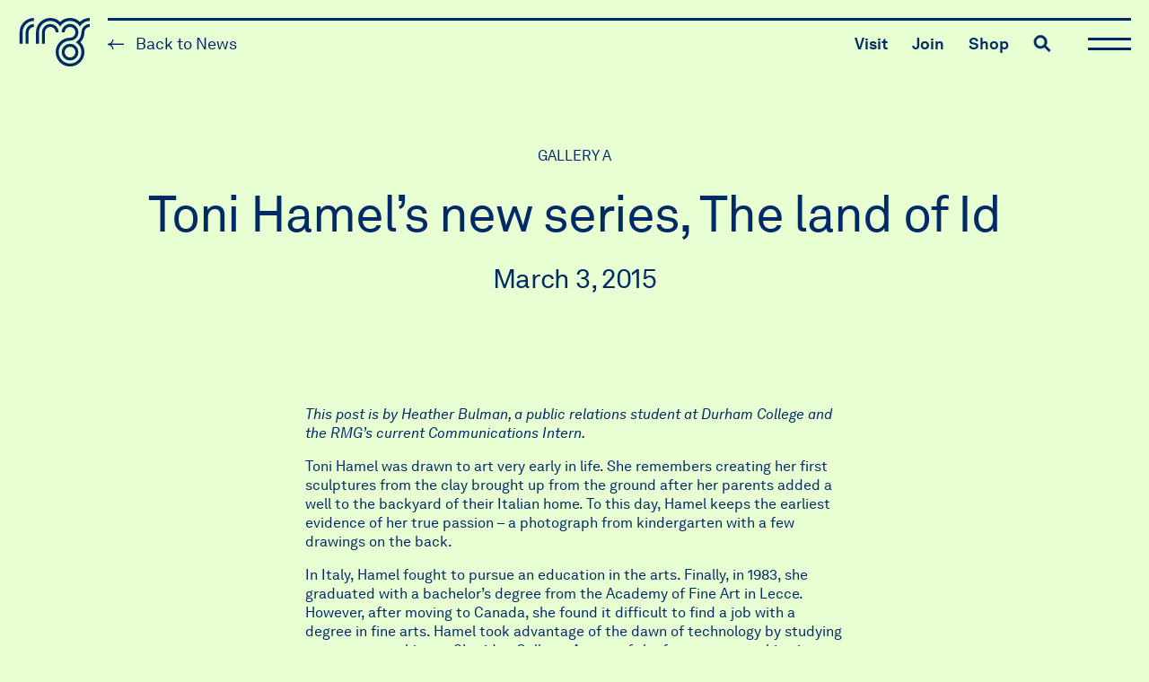

--- FILE ---
content_type: text/html; charset=UTF-8
request_url: https://rmg.on.ca/toni-hamels-new-series-the-land-of-id/
body_size: 344535
content:

<!DOCTYPE html>
<html dir="ltr" lang="en-CA" prefix="og: https://ogp.me/ns#" class="no-js">
<head>
  
  <!-- Google Tag Manager -->
  <script>(function(w,d,s,l,i){w[l]=w[l]||[];w[l].push({'gtm.start':
  new Date().getTime(),event:'gtm.js'});var f=d.getElementsByTagName(s)[0],
  j=d.createElement(s),dl=l!='dataLayer'?'&l='+l:'';j.async=true;j.src=
  'https://www.googletagmanager.com/gtm.js?id='+i+dl;f.parentNode.insertBefore(j,f);
  })(window,document,'script','dataLayer','GTM-MFVVMQFG');</script>
  <!-- End Google Tag Manager -->

  <meta charset="UTF-8" />
  <!-- <meta name="viewport" content="width=device-width,initial-scale=1.0" /> -->
  <meta name="viewport" content="width=device-width, initial-scale=1, maximum-scale=1" />
  <title>Toni Hamel’s new series, The land of Id - The Robert McLaughlin Gallery</title>

  <link rel="profile" href="https://gmpg.org/xfn/11" />
  <link rel="pingback" href="https://rmg.on.ca/xmlrpc.php" />

  
		<!-- All in One SEO 4.9.3 - aioseo.com -->
	<meta name="description" content="This post is by Heather Bulman, a public relations student at Durham College and the RMG&#039;s current Communications Intern. Toni Hamel was drawn to art very early in life. She remembers creating her first sculptures from the clay brought up from the ground after her parents added a well to the backyard of their Italian home." />
	<meta name="robots" content="max-image-preview:large" />
	<meta name="author" content="Lucas Cabral"/>
	<link rel="canonical" href="https://rmg.on.ca/toni-hamels-new-series-the-land-of-id/" />
	<meta name="generator" content="All in One SEO (AIOSEO) 4.9.3" />
		<meta property="og:locale" content="en_US" />
		<meta property="og:site_name" content="The Robert McLaughlin Gallery - Here&#039;s what&#039;s going on at The Robert McLaughlin Gallery." />
		<meta property="og:type" content="article" />
		<meta property="og:title" content="Toni Hamel’s new series, The land of Id - The Robert McLaughlin Gallery" />
		<meta property="og:description" content="This post is by Heather Bulman, a public relations student at Durham College and the RMG&#039;s current Communications Intern. Toni Hamel was drawn to art very early in life. She remembers creating her first sculptures from the clay brought up from the ground after her parents added a well to the backyard of their Italian home." />
		<meta property="og:url" content="https://rmg.on.ca/toni-hamels-new-series-the-land-of-id/" />
		<meta property="article:published_time" content="2015-03-03T15:06:16+00:00" />
		<meta property="article:modified_time" content="2023-11-17T17:29:18+00:00" />
		<meta name="twitter:card" content="summary" />
		<meta name="twitter:title" content="Toni Hamel’s new series, The land of Id - The Robert McLaughlin Gallery" />
		<meta name="twitter:description" content="This post is by Heather Bulman, a public relations student at Durham College and the RMG&#039;s current Communications Intern. Toni Hamel was drawn to art very early in life. She remembers creating her first sculptures from the clay brought up from the ground after her parents added a well to the backyard of their Italian home." />
		<script type="application/ld+json" class="aioseo-schema">
			{"@context":"https:\/\/schema.org","@graph":[{"@type":"BlogPosting","@id":"https:\/\/rmg.on.ca\/toni-hamels-new-series-the-land-of-id\/#blogposting","name":"Toni Hamel\u2019s new series, The land of Id - The Robert McLaughlin Gallery","headline":"Toni Hamel&#8217;s new series, The land of Id","author":{"@id":"https:\/\/rmg.on.ca\/author\/thermg\/#author"},"publisher":{"@id":"https:\/\/rmg.on.ca\/#organization"},"image":{"@type":"ImageObject","url":"https:\/\/rmg.on.ca\/wp-content\/uploads\/2015\/03\/hameltoni_thespecimen_22x30inches_2015-700x493-1.jpg","width":700,"height":493},"datePublished":"2015-03-03T15:06:16-05:00","dateModified":"2023-11-17T12:29:18-05:00","inLanguage":"en-CA","mainEntityOfPage":{"@id":"https:\/\/rmg.on.ca\/toni-hamels-new-series-the-land-of-id\/#webpage"},"isPartOf":{"@id":"https:\/\/rmg.on.ca\/toni-hamels-new-series-the-land-of-id\/#webpage"},"articleSection":"Gallery A, The Intern Files, gallery a, Oshawa, painting, the RMG, The Robert McLaughlin Gallery, Toni Hamel"},{"@type":"BreadcrumbList","@id":"https:\/\/rmg.on.ca\/toni-hamels-new-series-the-land-of-id\/#breadcrumblist","itemListElement":[{"@type":"ListItem","@id":"https:\/\/rmg.on.ca#listItem","position":1,"name":"Home","item":"https:\/\/rmg.on.ca","nextItem":{"@type":"ListItem","@id":"https:\/\/rmg.on.ca\/category\/the-intern-files\/#listItem","name":"The Intern Files"}},{"@type":"ListItem","@id":"https:\/\/rmg.on.ca\/category\/the-intern-files\/#listItem","position":2,"name":"The Intern Files","item":"https:\/\/rmg.on.ca\/category\/the-intern-files\/","nextItem":{"@type":"ListItem","@id":"https:\/\/rmg.on.ca\/toni-hamels-new-series-the-land-of-id\/#listItem","name":"Toni Hamel&#8217;s new series, The land of Id"},"previousItem":{"@type":"ListItem","@id":"https:\/\/rmg.on.ca#listItem","name":"Home"}},{"@type":"ListItem","@id":"https:\/\/rmg.on.ca\/toni-hamels-new-series-the-land-of-id\/#listItem","position":3,"name":"Toni Hamel&#8217;s new series, The land of Id","previousItem":{"@type":"ListItem","@id":"https:\/\/rmg.on.ca\/category\/the-intern-files\/#listItem","name":"The Intern Files"}}]},{"@type":"Organization","@id":"https:\/\/rmg.on.ca\/#organization","name":"The Robert McLaughlin Gallery","description":"Here's what's going on at The Robert McLaughlin Gallery.","url":"https:\/\/rmg.on.ca\/"},{"@type":"Person","@id":"https:\/\/rmg.on.ca\/author\/thermg\/#author","url":"https:\/\/rmg.on.ca\/author\/thermg\/","name":"Lucas Cabral","image":{"@type":"ImageObject","@id":"https:\/\/rmg.on.ca\/toni-hamels-new-series-the-land-of-id\/#authorImage","url":"https:\/\/secure.gravatar.com\/avatar\/cba105405feea719a25b533e5600dce78ee050963e19e9cc70208c75e09f83ac?s=96&d=mm&r=g","width":96,"height":96,"caption":"Lucas Cabral"}},{"@type":"WebPage","@id":"https:\/\/rmg.on.ca\/toni-hamels-new-series-the-land-of-id\/#webpage","url":"https:\/\/rmg.on.ca\/toni-hamels-new-series-the-land-of-id\/","name":"Toni Hamel\u2019s new series, The land of Id - The Robert McLaughlin Gallery","description":"This post is by Heather Bulman, a public relations student at Durham College and the RMG's current Communications Intern. Toni Hamel was drawn to art very early in life. She remembers creating her first sculptures from the clay brought up from the ground after her parents added a well to the backyard of their Italian home.","inLanguage":"en-CA","isPartOf":{"@id":"https:\/\/rmg.on.ca\/#website"},"breadcrumb":{"@id":"https:\/\/rmg.on.ca\/toni-hamels-new-series-the-land-of-id\/#breadcrumblist"},"author":{"@id":"https:\/\/rmg.on.ca\/author\/thermg\/#author"},"creator":{"@id":"https:\/\/rmg.on.ca\/author\/thermg\/#author"},"image":{"@type":"ImageObject","url":"https:\/\/rmg.on.ca\/wp-content\/uploads\/2015\/03\/hameltoni_thespecimen_22x30inches_2015-700x493-1.jpg","@id":"https:\/\/rmg.on.ca\/toni-hamels-new-series-the-land-of-id\/#mainImage","width":700,"height":493},"primaryImageOfPage":{"@id":"https:\/\/rmg.on.ca\/toni-hamels-new-series-the-land-of-id\/#mainImage"},"datePublished":"2015-03-03T15:06:16-05:00","dateModified":"2023-11-17T12:29:18-05:00"},{"@type":"WebSite","@id":"https:\/\/rmg.on.ca\/#website","url":"https:\/\/rmg.on.ca\/","name":"The Robert McLaughlin Gallery","description":"Here's what's going on at The Robert McLaughlin Gallery.","inLanguage":"en-CA","publisher":{"@id":"https:\/\/rmg.on.ca\/#organization"}}]}
		</script>
		<!-- All in One SEO -->

<link rel='dns-prefetch' href='//www.googletagmanager.com' />
<link rel="alternate" title="oEmbed (JSON)" type="application/json+oembed" href="https://rmg.on.ca/wp-json/oembed/1.0/embed?url=https%3A%2F%2Frmg.on.ca%2Ftoni-hamels-new-series-the-land-of-id%2F" />
<link rel="alternate" title="oEmbed (XML)" type="text/xml+oembed" href="https://rmg.on.ca/wp-json/oembed/1.0/embed?url=https%3A%2F%2Frmg.on.ca%2Ftoni-hamels-new-series-the-land-of-id%2F&#038;format=xml" />
<style id='wp-img-auto-sizes-contain-inline-css' type='text/css'>
img:is([sizes=auto i],[sizes^="auto," i]){contain-intrinsic-size:3000px 1500px}
/*# sourceURL=wp-img-auto-sizes-contain-inline-css */
</style>
<style id='wp-emoji-styles-inline-css' type='text/css'>

	img.wp-smiley, img.emoji {
		display: inline !important;
		border: none !important;
		box-shadow: none !important;
		height: 1em !important;
		width: 1em !important;
		margin: 0 0.07em !important;
		vertical-align: -0.1em !important;
		background: none !important;
		padding: 0 !important;
	}
/*# sourceURL=wp-emoji-styles-inline-css */
</style>
<style id='wp-block-library-inline-css' type='text/css'>
:root{
  --wp-block-synced-color:#7a00df;
  --wp-block-synced-color--rgb:122, 0, 223;
  --wp-bound-block-color:var(--wp-block-synced-color);
  --wp-editor-canvas-background:#ddd;
  --wp-admin-theme-color:#007cba;
  --wp-admin-theme-color--rgb:0, 124, 186;
  --wp-admin-theme-color-darker-10:#006ba1;
  --wp-admin-theme-color-darker-10--rgb:0, 107, 160.5;
  --wp-admin-theme-color-darker-20:#005a87;
  --wp-admin-theme-color-darker-20--rgb:0, 90, 135;
  --wp-admin-border-width-focus:2px;
}
@media (min-resolution:192dpi){
  :root{
    --wp-admin-border-width-focus:1.5px;
  }
}
.wp-element-button{
  cursor:pointer;
}

:root .has-very-light-gray-background-color{
  background-color:#eee;
}
:root .has-very-dark-gray-background-color{
  background-color:#313131;
}
:root .has-very-light-gray-color{
  color:#eee;
}
:root .has-very-dark-gray-color{
  color:#313131;
}
:root .has-vivid-green-cyan-to-vivid-cyan-blue-gradient-background{
  background:linear-gradient(135deg, #00d084, #0693e3);
}
:root .has-purple-crush-gradient-background{
  background:linear-gradient(135deg, #34e2e4, #4721fb 50%, #ab1dfe);
}
:root .has-hazy-dawn-gradient-background{
  background:linear-gradient(135deg, #faaca8, #dad0ec);
}
:root .has-subdued-olive-gradient-background{
  background:linear-gradient(135deg, #fafae1, #67a671);
}
:root .has-atomic-cream-gradient-background{
  background:linear-gradient(135deg, #fdd79a, #004a59);
}
:root .has-nightshade-gradient-background{
  background:linear-gradient(135deg, #330968, #31cdcf);
}
:root .has-midnight-gradient-background{
  background:linear-gradient(135deg, #020381, #2874fc);
}
:root{
  --wp--preset--font-size--normal:16px;
  --wp--preset--font-size--huge:42px;
}

.has-regular-font-size{
  font-size:1em;
}

.has-larger-font-size{
  font-size:2.625em;
}

.has-normal-font-size{
  font-size:var(--wp--preset--font-size--normal);
}

.has-huge-font-size{
  font-size:var(--wp--preset--font-size--huge);
}

.has-text-align-center{
  text-align:center;
}

.has-text-align-left{
  text-align:left;
}

.has-text-align-right{
  text-align:right;
}

.has-fit-text{
  white-space:nowrap !important;
}

#end-resizable-editor-section{
  display:none;
}

.aligncenter{
  clear:both;
}

.items-justified-left{
  justify-content:flex-start;
}

.items-justified-center{
  justify-content:center;
}

.items-justified-right{
  justify-content:flex-end;
}

.items-justified-space-between{
  justify-content:space-between;
}

.screen-reader-text{
  border:0;
  clip-path:inset(50%);
  height:1px;
  margin:-1px;
  overflow:hidden;
  padding:0;
  position:absolute;
  width:1px;
  word-wrap:normal !important;
}

.screen-reader-text:focus{
  background-color:#ddd;
  clip-path:none;
  color:#444;
  display:block;
  font-size:1em;
  height:auto;
  left:5px;
  line-height:normal;
  padding:15px 23px 14px;
  text-decoration:none;
  top:5px;
  width:auto;
  z-index:100000;
}
html :where(.has-border-color){
  border-style:solid;
}

html :where([style*=border-top-color]){
  border-top-style:solid;
}

html :where([style*=border-right-color]){
  border-right-style:solid;
}

html :where([style*=border-bottom-color]){
  border-bottom-style:solid;
}

html :where([style*=border-left-color]){
  border-left-style:solid;
}

html :where([style*=border-width]){
  border-style:solid;
}

html :where([style*=border-top-width]){
  border-top-style:solid;
}

html :where([style*=border-right-width]){
  border-right-style:solid;
}

html :where([style*=border-bottom-width]){
  border-bottom-style:solid;
}

html :where([style*=border-left-width]){
  border-left-style:solid;
}
html :where(img[class*=wp-image-]){
  height:auto;
  max-width:100%;
}
:where(figure){
  margin:0 0 1em;
}

html :where(.is-position-sticky){
  --wp-admin--admin-bar--position-offset:var(--wp-admin--admin-bar--height, 0px);
}

@media screen and (max-width:600px){
  html :where(.is-position-sticky){
    --wp-admin--admin-bar--position-offset:0px;
  }
}

/*# sourceURL=wp-block-library-inline-css */
</style><style id='global-styles-inline-css' type='text/css'>
:root{--wp--preset--aspect-ratio--square: 1;--wp--preset--aspect-ratio--4-3: 4/3;--wp--preset--aspect-ratio--3-4: 3/4;--wp--preset--aspect-ratio--3-2: 3/2;--wp--preset--aspect-ratio--2-3: 2/3;--wp--preset--aspect-ratio--16-9: 16/9;--wp--preset--aspect-ratio--9-16: 9/16;--wp--preset--color--black: #000000;--wp--preset--color--cyan-bluish-gray: #abb8c3;--wp--preset--color--white: #ffffff;--wp--preset--color--pale-pink: #f78da7;--wp--preset--color--vivid-red: #cf2e2e;--wp--preset--color--luminous-vivid-orange: #ff6900;--wp--preset--color--luminous-vivid-amber: #fcb900;--wp--preset--color--light-green-cyan: #7bdcb5;--wp--preset--color--vivid-green-cyan: #00d084;--wp--preset--color--pale-cyan-blue: #8ed1fc;--wp--preset--color--vivid-cyan-blue: #0693e3;--wp--preset--color--vivid-purple: #9b51e0;--wp--preset--gradient--vivid-cyan-blue-to-vivid-purple: linear-gradient(135deg,rgb(6,147,227) 0%,rgb(155,81,224) 100%);--wp--preset--gradient--light-green-cyan-to-vivid-green-cyan: linear-gradient(135deg,rgb(122,220,180) 0%,rgb(0,208,130) 100%);--wp--preset--gradient--luminous-vivid-amber-to-luminous-vivid-orange: linear-gradient(135deg,rgb(252,185,0) 0%,rgb(255,105,0) 100%);--wp--preset--gradient--luminous-vivid-orange-to-vivid-red: linear-gradient(135deg,rgb(255,105,0) 0%,rgb(207,46,46) 100%);--wp--preset--gradient--very-light-gray-to-cyan-bluish-gray: linear-gradient(135deg,rgb(238,238,238) 0%,rgb(169,184,195) 100%);--wp--preset--gradient--cool-to-warm-spectrum: linear-gradient(135deg,rgb(74,234,220) 0%,rgb(151,120,209) 20%,rgb(207,42,186) 40%,rgb(238,44,130) 60%,rgb(251,105,98) 80%,rgb(254,248,76) 100%);--wp--preset--gradient--blush-light-purple: linear-gradient(135deg,rgb(255,206,236) 0%,rgb(152,150,240) 100%);--wp--preset--gradient--blush-bordeaux: linear-gradient(135deg,rgb(254,205,165) 0%,rgb(254,45,45) 50%,rgb(107,0,62) 100%);--wp--preset--gradient--luminous-dusk: linear-gradient(135deg,rgb(255,203,112) 0%,rgb(199,81,192) 50%,rgb(65,88,208) 100%);--wp--preset--gradient--pale-ocean: linear-gradient(135deg,rgb(255,245,203) 0%,rgb(182,227,212) 50%,rgb(51,167,181) 100%);--wp--preset--gradient--electric-grass: linear-gradient(135deg,rgb(202,248,128) 0%,rgb(113,206,126) 100%);--wp--preset--gradient--midnight: linear-gradient(135deg,rgb(2,3,129) 0%,rgb(40,116,252) 100%);--wp--preset--font-size--small: 13px;--wp--preset--font-size--medium: 20px;--wp--preset--font-size--large: 36px;--wp--preset--font-size--x-large: 42px;--wp--preset--spacing--20: 0.44rem;--wp--preset--spacing--30: 0.67rem;--wp--preset--spacing--40: 1rem;--wp--preset--spacing--50: 1.5rem;--wp--preset--spacing--60: 2.25rem;--wp--preset--spacing--70: 3.38rem;--wp--preset--spacing--80: 5.06rem;--wp--preset--shadow--natural: 6px 6px 9px rgba(0, 0, 0, 0.2);--wp--preset--shadow--deep: 12px 12px 50px rgba(0, 0, 0, 0.4);--wp--preset--shadow--sharp: 6px 6px 0px rgba(0, 0, 0, 0.2);--wp--preset--shadow--outlined: 6px 6px 0px -3px rgb(255, 255, 255), 6px 6px rgb(0, 0, 0);--wp--preset--shadow--crisp: 6px 6px 0px rgb(0, 0, 0);}:where(.is-layout-flex){gap: 0.5em;}:where(.is-layout-grid){gap: 0.5em;}body .is-layout-flex{display: flex;}.is-layout-flex{flex-wrap: wrap;align-items: center;}.is-layout-flex > :is(*, div){margin: 0;}body .is-layout-grid{display: grid;}.is-layout-grid > :is(*, div){margin: 0;}:where(.wp-block-columns.is-layout-flex){gap: 2em;}:where(.wp-block-columns.is-layout-grid){gap: 2em;}:where(.wp-block-post-template.is-layout-flex){gap: 1.25em;}:where(.wp-block-post-template.is-layout-grid){gap: 1.25em;}.has-black-color{color: var(--wp--preset--color--black) !important;}.has-cyan-bluish-gray-color{color: var(--wp--preset--color--cyan-bluish-gray) !important;}.has-white-color{color: var(--wp--preset--color--white) !important;}.has-pale-pink-color{color: var(--wp--preset--color--pale-pink) !important;}.has-vivid-red-color{color: var(--wp--preset--color--vivid-red) !important;}.has-luminous-vivid-orange-color{color: var(--wp--preset--color--luminous-vivid-orange) !important;}.has-luminous-vivid-amber-color{color: var(--wp--preset--color--luminous-vivid-amber) !important;}.has-light-green-cyan-color{color: var(--wp--preset--color--light-green-cyan) !important;}.has-vivid-green-cyan-color{color: var(--wp--preset--color--vivid-green-cyan) !important;}.has-pale-cyan-blue-color{color: var(--wp--preset--color--pale-cyan-blue) !important;}.has-vivid-cyan-blue-color{color: var(--wp--preset--color--vivid-cyan-blue) !important;}.has-vivid-purple-color{color: var(--wp--preset--color--vivid-purple) !important;}.has-black-background-color{background-color: var(--wp--preset--color--black) !important;}.has-cyan-bluish-gray-background-color{background-color: var(--wp--preset--color--cyan-bluish-gray) !important;}.has-white-background-color{background-color: var(--wp--preset--color--white) !important;}.has-pale-pink-background-color{background-color: var(--wp--preset--color--pale-pink) !important;}.has-vivid-red-background-color{background-color: var(--wp--preset--color--vivid-red) !important;}.has-luminous-vivid-orange-background-color{background-color: var(--wp--preset--color--luminous-vivid-orange) !important;}.has-luminous-vivid-amber-background-color{background-color: var(--wp--preset--color--luminous-vivid-amber) !important;}.has-light-green-cyan-background-color{background-color: var(--wp--preset--color--light-green-cyan) !important;}.has-vivid-green-cyan-background-color{background-color: var(--wp--preset--color--vivid-green-cyan) !important;}.has-pale-cyan-blue-background-color{background-color: var(--wp--preset--color--pale-cyan-blue) !important;}.has-vivid-cyan-blue-background-color{background-color: var(--wp--preset--color--vivid-cyan-blue) !important;}.has-vivid-purple-background-color{background-color: var(--wp--preset--color--vivid-purple) !important;}.has-black-border-color{border-color: var(--wp--preset--color--black) !important;}.has-cyan-bluish-gray-border-color{border-color: var(--wp--preset--color--cyan-bluish-gray) !important;}.has-white-border-color{border-color: var(--wp--preset--color--white) !important;}.has-pale-pink-border-color{border-color: var(--wp--preset--color--pale-pink) !important;}.has-vivid-red-border-color{border-color: var(--wp--preset--color--vivid-red) !important;}.has-luminous-vivid-orange-border-color{border-color: var(--wp--preset--color--luminous-vivid-orange) !important;}.has-luminous-vivid-amber-border-color{border-color: var(--wp--preset--color--luminous-vivid-amber) !important;}.has-light-green-cyan-border-color{border-color: var(--wp--preset--color--light-green-cyan) !important;}.has-vivid-green-cyan-border-color{border-color: var(--wp--preset--color--vivid-green-cyan) !important;}.has-pale-cyan-blue-border-color{border-color: var(--wp--preset--color--pale-cyan-blue) !important;}.has-vivid-cyan-blue-border-color{border-color: var(--wp--preset--color--vivid-cyan-blue) !important;}.has-vivid-purple-border-color{border-color: var(--wp--preset--color--vivid-purple) !important;}.has-vivid-cyan-blue-to-vivid-purple-gradient-background{background: var(--wp--preset--gradient--vivid-cyan-blue-to-vivid-purple) !important;}.has-light-green-cyan-to-vivid-green-cyan-gradient-background{background: var(--wp--preset--gradient--light-green-cyan-to-vivid-green-cyan) !important;}.has-luminous-vivid-amber-to-luminous-vivid-orange-gradient-background{background: var(--wp--preset--gradient--luminous-vivid-amber-to-luminous-vivid-orange) !important;}.has-luminous-vivid-orange-to-vivid-red-gradient-background{background: var(--wp--preset--gradient--luminous-vivid-orange-to-vivid-red) !important;}.has-very-light-gray-to-cyan-bluish-gray-gradient-background{background: var(--wp--preset--gradient--very-light-gray-to-cyan-bluish-gray) !important;}.has-cool-to-warm-spectrum-gradient-background{background: var(--wp--preset--gradient--cool-to-warm-spectrum) !important;}.has-blush-light-purple-gradient-background{background: var(--wp--preset--gradient--blush-light-purple) !important;}.has-blush-bordeaux-gradient-background{background: var(--wp--preset--gradient--blush-bordeaux) !important;}.has-luminous-dusk-gradient-background{background: var(--wp--preset--gradient--luminous-dusk) !important;}.has-pale-ocean-gradient-background{background: var(--wp--preset--gradient--pale-ocean) !important;}.has-electric-grass-gradient-background{background: var(--wp--preset--gradient--electric-grass) !important;}.has-midnight-gradient-background{background: var(--wp--preset--gradient--midnight) !important;}.has-small-font-size{font-size: var(--wp--preset--font-size--small) !important;}.has-medium-font-size{font-size: var(--wp--preset--font-size--medium) !important;}.has-large-font-size{font-size: var(--wp--preset--font-size--large) !important;}.has-x-large-font-size{font-size: var(--wp--preset--font-size--x-large) !important;}
/*# sourceURL=global-styles-inline-css */
</style>
<style id='core-block-supports-inline-css' type='text/css'>
/**
 * Core styles: block-supports
 */

/*# sourceURL=core-block-supports-inline-css */
</style>

<style id='classic-theme-styles-inline-css' type='text/css'>
/**
 * These rules are needed for backwards compatibility.
 * They should match the button element rules in the base theme.json file.
 */
.wp-block-button__link {
	color: #ffffff;
	background-color: #32373c;
	border-radius: 9999px; /* 100% causes an oval, but any explicit but really high value retains the pill shape. */

	/* This needs a low specificity so it won't override the rules from the button element if defined in theme.json. */
	box-shadow: none;
	text-decoration: none;

	/* The extra 2px are added to size solids the same as the outline versions.*/
	padding: calc(0.667em + 2px) calc(1.333em + 2px);

	font-size: 1.125em;
}

.wp-block-file__button {
	background: #32373c;
	color: #ffffff;
	text-decoration: none;
}

/*# sourceURL=/wp-includes/css/classic-themes.css */
</style>
<link rel='stylesheet' id='mclaughlin-admin-styles-css' href='https://rmg.on.ca/wp-content/plugins/mclaughlin-admin/public/mclaughlin-admin.css?ver=1.14.2' type='text/css' media='all' />
<link rel='stylesheet' id='mclaughlin-main-style-css' href='https://rmg.on.ca/wp-content/themes/mclaughlin/public/main.css?ver=1.14.8' type='text/css' media='screen' />
<link rel='stylesheet' id='wp-block-heading-css' href='https://rmg.on.ca/wp-includes/blocks/heading/style.css?ver=6.9' type='text/css' media='all' />
<link rel='stylesheet' id='wp-block-paragraph-css' href='https://rmg.on.ca/wp-includes/blocks/paragraph/style.css?ver=6.9' type='text/css' media='all' />
<link rel='stylesheet' id='wp-block-media-text-css' href='https://rmg.on.ca/wp-includes/blocks/media-text/style.css?ver=6.9' type='text/css' media='all' />
<script type="text/javascript" id="mclaughlin-main-script-js-extra">
/* <![CDATA[ */
var mclaughlin_theme_globals = {"ajaxurl":"https://rmg.on.ca/wp-admin/admin-ajax.php","resturl":"https://rmg.on.ca/wp-json/mclaughlin"};
//# sourceURL=mclaughlin-main-script-js-extra
/* ]]> */
</script>
<script src="https://rmg.on.ca/wp-content/themes/mclaughlin/public/main.bundle.js?ver=1.14.8" defer="defer" type="text/javascript"></script>

<!-- Google tag (gtag.js) snippet added by Site Kit -->
<!-- Google Analytics snippet added by Site Kit -->
<script type="text/javascript" src="https://www.googletagmanager.com/gtag/js?id=GT-TNG37DM" id="google_gtagjs-js" async></script>
<script type="text/javascript" id="google_gtagjs-js-after">
/* <![CDATA[ */
window.dataLayer = window.dataLayer || [];function gtag(){dataLayer.push(arguments);}
gtag("set","linker",{"domains":["rmg.on.ca"]});
gtag("js", new Date());
gtag("set", "developer_id.dZTNiMT", true);
gtag("config", "GT-TNG37DM");
//# sourceURL=google_gtagjs-js-after
/* ]]> */
</script>
<link rel="https://api.w.org/" href="https://rmg.on.ca/wp-json/" /><link rel="alternate" title="JSON" type="application/json" href="https://rmg.on.ca/wp-json/wp/v2/posts/3213" /><link rel="EditURI" type="application/rsd+xml" title="RSD" href="https://rmg.on.ca/xmlrpc.php?rsd" />
<meta name="generator" content="WordPress 6.9" />
<link rel='shortlink' href='https://rmg.on.ca/?p=3213' />
<meta name="generator" content="Site Kit by Google 1.170.0" /></head>

<body class="wp-singular post-template-default single single-post postid-3213 single-format-standard wp-theme-mclaughlin">
  <a class="u-sr-only skip-link wp-block-button__link" href="#content" title="Skip to content">Skip to content</a>

  
<header class="site-header" role="banner">

  <div class="site-header-column mod-left">
    <h1 class="site-header-branding">
      <a class="site-header-branding-link" href="https://rmg.on.ca/" rel="home">
        <span class="u-sr-only">The Robert McLaughlin Gallery</span>
        <svg class="logo" xmlns="http://www.w3.org/2000/svg" viewBox="0 0 998.7 1144.77">
  <g class="logo-logo">
    <path d="M265.57,558.53H224.09v-158c0-110,89.47-199.45,199.45-199.45v41.47c-87.11,0-158,70.87-158,158Z" transform="translate(-201.02 -201.02)" fill="currentColor" />
    <path d="M348.62,558.53H307.14v-158A116.51,116.51,0,0,1,423.52,284.1v41.47a75,75,0,0,0-74.9,74.91Z" transform="translate(-201.02 -201.02)" fill="currentColor" />
    <path d="M576.08,558.53H534.6v-158a116.38,116.38,0,0,1,232.76,0H725.89a74.91,74.91,0,1,0-149.81,0Z" transform="translate(-201.02 -201.02)" fill="currentColor" />
    <path d="M925.37,600a74.83,74.83,0,1,1-74.83,74.83A74.92,74.92,0,0,1,925.37,600m0-41.47a116.31,116.31,0,1,0,116.31,116.3,116.31,116.31,0,0,0-116.31-116.3Z" transform="translate(-201.02 -201.02)" fill="currentColor" />
    <path d="M1062.53,255.88a198.94,198.94,0,0,0-274.37,0A198.71,198.71,0,0,0,651,201c-110,0-199.45,89.48-199.45,199.46v158H493v-158c0-87.11,70.86-158,158-158a157.45,157.45,0,0,1,110.18,44.91l-.06.08a159.16,159.16,0,0,1,27,34.86l0-.07,0,.06a159.33,159.33,0,0,1,27-34.85l-.05-.08a157.62,157.62,0,0,1,220.35,0l-.06.1a159.16,159.16,0,0,1,27,34.86l0-.1a.25.25,0,0,1,0,.07,159.4,159.4,0,0,1,27-34.85l0-.08a157.4,157.4,0,0,1,110.15-44.89V201A198.67,198.67,0,0,0,1062.53,255.88Z" transform="translate(-201.02 -201.02)" fill="currentColor" />
    <path d="M1083.35,400.48a157.41,157.41,0,0,1-44.9,110.15l-.08-.05a158.91,158.91,0,0,1-34.85,27l.07,0-.06,0a159.16,159.16,0,0,1,34.86,27l.08-.05a157.55,157.55,0,0,1,45,110.32c0,87.18-70.92,158.1-158.1,158.1S767.27,762.14,767.27,675s70.91-158.1,158.09-158.1h.29l1.47,0a116,116,0,0,0,72.75-27l0,0a116.61,116.61,0,0,0,37.3-56.89c0-.13.08-.26.11-.38q.81-2.82,1.48-5.7c0-.2.09-.4.14-.6q.65-2.83,1.15-5.71l.09-.56q.53-3.06.89-6.17s0-.08,0-.12a116.54,116.54,0,0,0-8.36-58.37l-.06-.14q-1-2.47-2.21-4.89a2.55,2.55,0,0,1-.13-.29c-.76-1.56-1.56-3.11-2.38-4.63l-.21-.39c-.81-1.5-1.66-3-2.53-4.41-.1-.16-.18-.32-.28-.48-.87-1.43-1.78-2.83-2.71-4.22-.11-.16-.21-.33-.32-.5-.93-1.37-1.89-2.71-2.88-4-.13-.17-.25-.35-.37-.52-1-1.32-2-2.61-3.06-3.89l-.4-.51q-1.58-1.89-3.23-3.72c-.15-.17-.29-.34-.44-.5-1.11-1.23-2.26-2.42-3.43-3.6l-.42-.43q-1.8-1.8-3.68-3.52l-.35-.33c-1.28-1.16-2.58-2.28-3.91-3.38l-.31-.28c-1.38-1.13-2.79-2.24-4.22-3.31l-.17-.13q-2.22-1.67-4.51-3.21l0,0A116.34,116.34,0,0,0,809,400.48h41.48a74.92,74.92,0,1,1,75.21,74.91h-.28c-110,0-199.58,89.53-199.58,199.58s89.53,199.58,199.58,199.58S1125,785,1125,675a198.8,198.8,0,0,0-55-137.33,198.69,198.69,0,0,0,54.84-137.15,75,75,0,0,1,74.91-74.91V284.1A116.51,116.51,0,0,0,1083.35,400.48Z" transform="translate(-201.02 -201.02)" fill="currentColor" />
  </g>

  <g class="logo-text">
    <path d="M252.8,685.64V793.32H237.32V685.64H201V671.36H289.1v14.28Z" transform="translate(-201.02 -201.02)" fill="currentColor" />
    <path d="M357.9,793.32V738.1c0-13.07-5.34-20.81-19.1-20.81-8.43,0-15.14,5.5-18.92,13.42-2.92,6.36-3.1,15.48-3.1,22.19v40.42H302.16V669.12h14.62V717.8c5.16-8.94,15.66-13.76,25.46-13.76,19.78,0,30.28,11.87,30.28,32v57.28Z" transform="translate(-201.02 -201.02)" fill="currentColor" />
    <path d="M464.53,754.62H403c0,7.91,3.1,16.51,8.43,21.84,4,4,9.29,6.2,16,6.2,6.88,0,12.55-1.9,16.17-5.68,2.41-2.41,4-4.82,5.16-9.46H463A32.06,32.06,0,0,1,449.57,789a40.06,40.06,0,0,1-22.19,6.54,37.08,37.08,0,0,1-28.9-13.08c-7.23-8.43-10.84-20-10.84-32.34,0-10.49,1.89-19.78,6.71-27.86,6.19-10.5,17.72-18.24,32.86-18.24,11.18,0,20.12,4.3,26.49,11.18,7.05,7.74,11.18,18.93,11,30.62Zm-20.12-30.28c-3.62-4.81-9.46-7.91-17.2-7.91-15.83,0-23.57,12.9-23.92,25.63h46.45C449.74,735.52,447.85,729,444.41,724.34Z" transform="translate(-201.02 -201.02)" fill="currentColor" />
    <path d="M288.07,965.32,265,914.58H231.3v50.74H216v-122h47.82c14.28,0,24.26,4,31,10.84A34.54,34.54,0,0,1,304.41,879c0,10.66-3.44,17.89-9.29,24.08a35.14,35.14,0,0,1-14.62,8.6l24.42,53.67ZM263.81,857.47H231.3V900.3h32.51c14.45,0,24.77-5.85,24.77-21.33S278.26,857.47,263.81,857.47Z" transform="translate(-201.02 -201.02)" fill="currentColor" />
    <path d="M380.08,957.41c-6.36,6.19-15.31,10.15-26.32,10.15s-19.95-4-26.32-10.15c-9.46-9.29-12.38-21.85-12.38-35.61s2.92-26.32,12.38-35.61C333.81,880,342.75,876,353.76,876s20,4,26.32,10.15c9.46,9.29,12.39,21.85,12.39,35.61S389.54,948.12,380.08,957.41Zm-10.66-62.62a22.89,22.89,0,0,0-31.31,0c-6.19,6.37-8.09,16.86-8.09,27s1.9,20.64,8.09,27a22.89,22.89,0,0,0,31.31,0c6.19-6.37,8.08-16.86,8.08-27S375.61,901.16,369.42,894.79Z" transform="translate(-201.02 -201.02)" fill="currentColor" />
    <path d="M473.65,958.1c-5.68,5.85-13.93,9.46-24.6,9.46-9.8,0-21-4.82-26-13.59l-1,11.35H409.14V841.12h14.63v47.31c4.64-7.91,15.82-12.39,25.28-12.39,10.15,0,18.24,3.44,23.91,8.78,8.78,8.43,13.25,22.19,13.25,37.15C486.21,936.42,481.91,949.67,473.65,958.1Zm-27-69.67a20.06,20.06,0,0,0-14.1,5.68c-7.23,6.36-9.63,16.85-9.63,27.69s2.4,21.33,9.63,27.7a20.09,20.09,0,0,0,14.1,5.67c19.44,0,24.6-17.37,24.6-33.37S466.08,888.43,446.64,888.43Z" transform="translate(-201.02 -201.02)" fill="currentColor" />
    <path d="M576.33,926.62H514.75c0,7.91,3.09,16.51,8.43,21.84,4,4,9.29,6.2,16,6.2,6.88,0,12.55-1.9,16.17-5.68,2.4-2.41,3.95-4.82,5.16-9.46h14.28A32.06,32.06,0,0,1,561.37,961a40.11,40.11,0,0,1-22.19,6.54,37.1,37.1,0,0,1-28.9-13.07c-7.23-8.43-10.84-20-10.84-32.34,0-10.5,1.89-19.79,6.71-27.87C512.34,883.79,523.87,876,539,876c11.18,0,20.12,4.3,26.49,11.18,7,7.75,11.18,18.93,11,30.62Zm-20.12-30.28c-3.62-4.81-9.46-7.91-17.2-7.91-15.83,0-23.57,12.9-23.92,25.63h46.45C561.54,907.52,559.65,901,556.21,896.34Z" transform="translate(-201.02 -201.02)" fill="currentColor" />
    <path d="M631.37,891.87a23.91,23.91,0,0,0-16.51,6.88c-7.06,6.71-7.92,18.75-7.92,27.87v38.7H592.49v-87H605.4l1.2,15.31c4.47-10.67,15-15.83,26-15.83a47,47,0,0,1,6.89.52v14.28A42.51,42.51,0,0,0,631.37,891.87Z" transform="translate(-201.02 -201.02)" fill="currentColor" />
    <path d="M688,966.53C669.21,966.53,664,954.66,664,943V890.84H647.19V878.28H664V856.09l14.63-3.44v25.63h25.8v12.56h-25.8v50.4c0,8.43,3.61,11.87,11.69,11.87a107.22,107.22,0,0,0,15-1.55v12.56A63.12,63.12,0,0,1,688,966.53Z" transform="translate(-201.02 -201.02)" fill="currentColor" />
    <path d="M318.34,1137.32V1034.45L280.5,1135.6h-12l-37.85-102v103.73H216v-122h22l36.81,99.26,36.64-99.26H333v122Z" transform="translate(-201.02 -201.02)" fill="currentColor" />
    <path d="M415,1130.1c-6.19,6-14.45,9.46-25.12,9.46-15.65,0-25.63-7.23-31.82-16.34-4.64-6.88-7.23-16.34-7.23-29.42s2.59-22.53,7.23-29.41c6.19-9.12,16-16.35,31.65-16.35,10.32,0,18.75,3.44,24.77,9.29a33.34,33.34,0,0,1,10.32,22.37H410c-.69-6-2.92-10.33-6.19-13.59a20.38,20.38,0,0,0-14.11-5.34,22,22,0,0,0-15.14,5.68c-6.88,5.85-8.77,16.69-8.77,27.35s1.89,21.5,8.77,27.35a22,22,0,0,0,15.14,5.68,20.39,20.39,0,0,0,14.8-5.85,21.47,21.47,0,0,0,5.84-12.9h14.8A32.75,32.75,0,0,1,415,1130.1Z" transform="translate(-201.02 -201.02)" fill="currentColor" />
    <path d="M441.65,1137.32v-122H457V1123h58.66v14.28Z" transform="translate(-201.02 -201.02)" fill="currentColor" />
    <path d="M595.6,1138.53c-7.74,0-12.56-5.85-12.56-13.25h-.34c-5,8.77-15.83,14.28-28,14.28-20,0-29.94-13.42-29.94-26.84,0-11.18,7.23-25.8,31-27.18l26.49-1.54v-6.37c0-4.3-.52-9.63-4.48-13.24-2.92-2.76-7.22-4.48-14.27-4.48-7.91,0-12.9,2.24-15.83,5.16a14.3,14.3,0,0,0-4.3,10.5H529a25.86,25.86,0,0,1,7.57-18.24c5.85-6.19,16.17-9.29,26.84-9.29,16.86,0,26.49,7.23,30.62,16.69a33.36,33.36,0,0,1,2.58,13.42v42.14c0,4.65,1.89,5.85,4.81,5.85a21.49,21.49,0,0,0,3.79-.51v10.83A20.23,20.23,0,0,1,595.6,1138.53Zm-13.42-43.18-23.4,1.38c-8.77.51-19.09,4.64-19.09,15.65,0,7.74,4.82,15,17.2,15,6.71,0,13.25-2.24,17.89-7.06,5.16-5.33,7.4-12.55,7.4-19.78Z" transform="translate(-201.02 -201.02)" fill="currentColor" />
    <path d="M674.37,1137.32l-1.2-13.24c-4.47,10-15.65,15.31-25.8,15.31-19.79,0-29.76-11.87-29.76-32v-57.11h14.62v55c0,13.07,4.81,20.81,18.58,20.81a19.64,19.64,0,0,0,14.44-6.53c5.51-5.68,7.23-15.14,7.23-24.09v-45.24H687.1v87Z" transform="translate(-201.02 -201.02)" fill="currentColor" />
    <path d="M777.4,1167.77c-8.43,8.26-22.88,10.15-35.09,10.15-11.53,0-24.6-1.72-33-10.15a21,21,0,0,1-6.19-15.48c0-9.12,5.5-15.83,12.38-19.27a15.72,15.72,0,0,1-10.15-14.62c0-7.74,5-13.76,11.53-16.86a30.74,30.74,0,0,1-10-22.53c0-9.46,3.27-16,8.26-21.16,6-6.19,14.27-9.81,25.8-9.81,8.26,0,14.62,1.9,20,5.16,2.92-7.74,9.63-12.21,17.88-12.21a34.77,34.77,0,0,1,4.31.35v11.86a19.05,19.05,0,0,0-3.27-.17c-5.68,0-9.81,3.1-10.67,7.92,3.62,4.64,5.68,10.32,5.68,18.06a30.8,30.8,0,0,1-7.92,20.81c-5.67,6.2-14.44,10.32-26,10.32a38.43,38.43,0,0,1-14.62-2.4c-3.27,1-7,3.61-7.4,7.74-.51,7.56,7.57,8.43,13.08,8.6,5.67.17,17.2,0,17.2,0,10.32,0,21.84,2.06,28.72,9.11a23.43,23.43,0,0,1,6.89,17A24.4,24.4,0,0,1,777.4,1167.77Zm-34.23-31.31H727.34c-5.85,1.9-11,7.06-11,13.76a12.3,12.3,0,0,0,3.61,9.12c5.68,5.68,15.66,6,23.23,6,7.39,0,18.23-.69,23.73-6.19a12.17,12.17,0,0,0,3.62-9C770.52,1135.43,754.18,1136.46,743.17,1136.46Zm-2.41-76.55c-11.87,0-19.78,8.09-19.78,19.1s7.39,19.44,19.78,19.44c11.87,0,19.78-8.43,19.78-19.44S753.14,1059.91,740.76,1059.91Z" transform="translate(-201.02 -201.02)" fill="currentColor" />
    <path d="M853.94,1137.32V1082.1c0-13.07-5.33-20.81-19.09-20.81-8.44,0-15.14,5.5-18.93,13.42-2.92,6.36-3.09,15.48-3.09,22.19v40.42H798.2v-124.2h14.63v48.69c5.16-9,15.65-13.77,25.45-13.77,19.79,0,30.28,11.87,30.28,32v57.28Z" transform="translate(-201.02 -201.02)" fill="currentColor" />
    <path d="M908.28,1138.36c-12.73,0-18.23-7.57-18.23-21.34v-103.9h14.62v103c0,5.85,1.89,8.95,7.91,8.95a56.92,56.92,0,0,0,6-.17v12.38S915.34,1138.36,908.28,1138.36Z" transform="translate(-201.02 -201.02)" fill="currentColor" />
    <path d="M934.42,1030.33v-17.21h17v17.21Zm1,107v-87h15v87Z" transform="translate(-201.02 -201.02)" fill="currentColor" />
    <path d="M1029.55,1137.32V1082.1c0-13.07-5.34-20.81-19.1-20.81-8.43,0-15.14,5.5-18.92,13.42-2.93,6.36-3.1,15.48-3.1,22.19v40.42H973.81v-87h12.73l1.2,13.07c4.48-10,16.52-15.31,26.32-15.31,19.79,0,30.11,11.87,30.11,32v57.28Z" transform="translate(-201.02 -201.02)" fill="currentColor" />
    <path d="M292.37,1309.32l-2.58-14.62c-6,10-19.44,17-33.2,17-12.22,0-24.09-4-32.86-12.56-12.38-12-15.82-28.89-15.82-50.74,0-19.44,2.58-37.33,15.82-50.23a46.73,46.73,0,0,1,32.86-13.08c13.76,0,26.49,4.82,34.92,13.77A36.57,36.57,0,0,1,302,1222.62H286a23.11,23.11,0,0,0-5.5-13.41c-5.51-6.54-13.94-9.64-23.91-9.64a31,31,0,0,0-22.19,9.29c-10,10.33-10.67,26.84-10.67,39.57,0,12.21.86,29.76,11,40.08,5.85,6,13.59,8.77,21.85,8.77,8.6,0,16.68-2.92,22.19-8.43,8.08-7.91,10.49-19.78,10.49-31H256.59v-14.28H303v65.71Z" transform="translate(-201.02 -201.02)" fill="currentColor" />
    <path d="M389.89,1310.53c-7.74,0-12.56-5.85-12.56-13.25H377c-5,8.77-15.83,14.28-28,14.28-20,0-29.94-13.42-29.94-26.84,0-11.18,7.23-25.8,31-27.17l26.49-1.55v-6.37c0-4.3-.52-9.63-4.47-13.24-2.93-2.76-7.23-4.48-14.28-4.48-7.91,0-12.9,2.24-15.83,5.16a14.3,14.3,0,0,0-4.3,10.5H323.32a25.81,25.81,0,0,1,7.56-18.24c5.85-6.19,16.18-9.28,26.84-9.28,16.86,0,26.49,7.22,30.62,16.68a33.36,33.36,0,0,1,2.58,13.42v42.14c0,4.65,1.89,5.85,4.82,5.85a21.48,21.48,0,0,0,3.78-.51v10.83A20.23,20.23,0,0,1,389.89,1310.53Zm-13.42-43.18-23.4,1.38c-8.77.51-19.09,4.64-19.09,15.65,0,7.74,4.82,15,17.2,15,6.71,0,13.25-2.24,17.89-7.06,5.17-5.33,7.4-12.55,7.4-19.78Z" transform="translate(-201.02 -201.02)" fill="currentColor" />
    <path d="M435.29,1310.36c-12.73,0-18.23-7.57-18.23-21.33V1185.12h14.62v103c0,5.85,1.89,8.95,7.91,8.95a56.92,56.92,0,0,0,6-.17v12.38S442.34,1310.36,435.29,1310.36Z" transform="translate(-201.02 -201.02)" fill="currentColor" />
    <path d="M480.18,1310.36c-12.73,0-18.24-7.57-18.24-21.33V1185.12h14.63v103c0,5.85,1.89,8.95,7.91,8.95a57.17,57.17,0,0,0,6-.17v12.38S487.23,1310.36,480.18,1310.36Z" transform="translate(-201.02 -201.02)" fill="currentColor" />
    <path d="M576.5,1270.62H514.92c0,7.91,3.1,16.51,8.43,21.84,4,4,9.29,6.2,16,6.2,6.88,0,12.55-1.89,16.17-5.68,2.41-2.41,4-4.82,5.16-9.46H575a32.06,32.06,0,0,1-13.42,21.5,40.09,40.09,0,0,1-22.19,6.54,37.1,37.1,0,0,1-28.9-13.07c-7.23-8.43-10.84-20-10.84-32.34,0-10.5,1.89-19.79,6.71-27.87,6.19-10.49,17.72-18.23,32.86-18.23,11.18,0,20.12,4.3,26.49,11.18,7.05,7.74,11.18,18.92,11,30.62Zm-20.12-30.28c-3.62-4.81-9.46-7.91-17.2-7.91-15.83,0-23.57,12.9-23.92,25.63h46.45C561.71,1251.53,559.82,1245,556.38,1240.34Z" transform="translate(-201.02 -201.02)" fill="currentColor" />
    <path d="M631.54,1235.87a23.91,23.91,0,0,0-16.51,6.88c-7.06,6.71-7.92,18.75-7.92,27.87v38.7H592.66v-87h12.91l1.2,15.31c4.47-10.66,15-15.83,26-15.83a46.76,46.76,0,0,1,6.88.52v14.28A42.41,42.41,0,0,0,631.54,1235.87Z" transform="translate(-201.02 -201.02)" fill="currentColor" />
    <path d="M687.44,1327.21c-4.13,11.18-10.5,18.58-23.57,18.58a47.92,47.92,0,0,1-13.25-1.72v-12.73a40.4,40.4,0,0,0,10.32,1.38c6.2,0,10.67-2.24,13.08-8.78l5.51-14.62-34.75-87h16.51l25.63,68.64,24.43-68.64h15.31Z" transform="translate(-201.02 -201.02)" fill="currentColor" />
  </g>
</svg>      </a>
    </h1>
  </div>

  <div class="site-header-column mod-right">
    
<div class="breadcrumbs">
  <!-- 1. This page has a parent page -->
      
    <a class="breadcrumbs-link" href="https://rmg.on.ca/news/">
      Back to News    </a>
  </div>

    
    <div class="site-header-quick-menu">
      <div class="menu-quick-menu-container"><ul id="menu-quick-menu" class="menu"><li id="menu-item-13353" class="mod-hide-from-takeover menu-item menu-item-type-post_type menu-item-object-page menu-item-13353"><a href="https://rmg.on.ca/visit/">Visit</a></li>
<li id="menu-item-16166" class="menu-item menu-item-type-post_type menu-item-object-page menu-item-16166"><a href="https://rmg.on.ca/support/membership/">Join</a></li>
<li id="menu-item-13355" class="menu-item menu-item-type-custom menu-item-object-custom menu-item-13355"><a href="https://shoprmg.ca/">Shop</a></li>
</ul></div>    </div>
    
    <div class="site-header-search is-hidden">
      <div class="search-wrapper">
  <button class="search-toggle">
    <span class="u-sr-only">Toggle search input</span>
  </button>

  <form class="search-form is-hidden" id="search-form" autocomplete="off" role="search" method="get" action="https://rmg.on.ca/">
    <label class="u-sr-only" for="s">Search for:</label>
    <input class="search-input" id="search-input" type="text" name="s" value="" />
    <button class="search-submit" type="submit">
      <label class="u-sr-only" for="s">Submit Search</label>
    </button>
  </form>
</div>
    </div>

    
<nav id="nav" role="navigation" class="nav">
  <button id="nav-open" class="nav-toggle" aria-controls="nav-panel" aria-expanded="false">
    <span class="nav-toggle-line"></span>  
    <span class="nav-toggle-text is-animating">Menu</span>
    <span class="nav-toggle-line"></span>  
  </button>
  <div id="nav-panel" class="nav-panel" hidden>
    <div class="nav-content">
      <div class="nav-primary-menu">
  <div class="menu-main-menu-container"><ul id="menu-main-menu" class="menu"><li id="menu-item-12887" class="is-explore menu-item menu-item-type-post_type menu-item-object-page menu-item-has-children menu-item-12887"><a href="https://rmg.on.ca/explore/">Explore</a>
<ul class="sub-menu">
	<li id="menu-item-13817" class="menu-item menu-item-type-custom menu-item-object-custom menu-item-13817"><a href="https://rmg.on.ca/exhibitions">Exhibitions</a></li>
	<li id="menu-item-23785" class="menu-item menu-item-type-post_type menu-item-object-page menu-item-23785"><a href="https://rmg.on.ca/collections/">Collections</a></li>
	<li id="menu-item-12894" class="menu-item menu-item-type-custom menu-item-object-custom menu-item-12894"><a href="https://rmg.on.ca/events">Calendar</a></li>
</ul>
</li>
<li id="menu-item-12888" class="is-participate menu-item menu-item-type-post_type menu-item-object-page menu-item-has-children menu-item-12888"><a href="https://rmg.on.ca/participate/">Participate</a>
<ul class="sub-menu">
	<li id="menu-item-13818" class="menu-item menu-item-type-post_type menu-item-object-page menu-item-13818"><a href="https://rmg.on.ca/participate/public-programs/">Public Programs</a></li>
	<li id="menu-item-13819" class="menu-item menu-item-type-post_type menu-item-object-page menu-item-13819"><a href="https://rmg.on.ca/participate/for-artists/">For Artists</a></li>
	<li id="menu-item-14207" class="menu-item menu-item-type-post_type menu-item-object-page menu-item-14207"><a href="https://rmg.on.ca/participate/studio/">Studio</a></li>
	<li id="menu-item-13820" class="menu-item menu-item-type-post_type menu-item-object-page menu-item-13820"><a href="https://rmg.on.ca/participate/schools/">Schools</a></li>
</ul>
</li>
<li id="menu-item-12885" class="is-about menu-item menu-item-type-post_type menu-item-object-page menu-item-has-children menu-item-12885"><a href="https://rmg.on.ca/about/">About</a>
<ul class="sub-menu">
	<li id="menu-item-12884" class="menu-item menu-item-type-post_type menu-item-object-page current_page_parent menu-item-12884"><a href="https://rmg.on.ca/news/">News</a></li>
	<li id="menu-item-13276" class="menu-item menu-item-type-post_type menu-item-object-page menu-item-13276"><a href="https://rmg.on.ca/about/vision-mission/">Vision &#038; Mission</a></li>
	<li id="menu-item-13274" class="menu-item menu-item-type-post_type menu-item-object-page menu-item-13274"><a href="https://rmg.on.ca/about/history/">History</a></li>
	<li id="menu-item-13275" class="menu-item menu-item-type-post_type menu-item-object-page menu-item-13275"><a href="https://rmg.on.ca/about/team/">Team</a></li>
	<li id="menu-item-13294" class="menu-item menu-item-type-post_type menu-item-object-page menu-item-13294"><a href="https://rmg.on.ca/about/opportunities/">Opportunities</a></li>
</ul>
</li>
<li id="menu-item-12892" class="is-support menu-item menu-item-type-post_type menu-item-object-page menu-item-has-children menu-item-12892"><a href="https://rmg.on.ca/support/">Support</a>
<ul class="sub-menu">
	<li id="menu-item-16168" class="menu-item menu-item-type-post_type menu-item-object-page menu-item-16168"><a href="https://rmg.on.ca/support/membership/">Membership</a></li>
	<li id="menu-item-13292" class="menu-item menu-item-type-post_type menu-item-object-page menu-item-13292"><a href="https://rmg.on.ca/support/donate/">Donate</a></li>
	<li id="menu-item-26294" class="menu-item menu-item-type-post_type menu-item-object-page menu-item-26294"><a href="https://rmg.on.ca/support/annual-giving-campaign-2024/">Annual Giving</a></li>
	<li id="menu-item-13291" class="menu-item menu-item-type-post_type menu-item-object-page menu-item-13291"><a href="https://rmg.on.ca/support/corporate-partners/">Corporate Partners</a></li>
	<li id="menu-item-13290" class="menu-item menu-item-type-post_type menu-item-object-page menu-item-13290"><a href="https://rmg.on.ca/support/planned-giving/">Planned Giving</a></li>
</ul>
</li>
<li id="menu-item-12893" class="is-visit menu-item menu-item-type-post_type menu-item-object-page menu-item-has-children menu-item-12893"><a href="https://rmg.on.ca/visit/">Visit</a>
<ul class="sub-menu">
	<li id="menu-item-13916" class="menu-item menu-item-type-post_type menu-item-object-page menu-item-13916"><a href="https://rmg.on.ca/visit/">Visitor Info</a></li>
	<li id="menu-item-13821" class="menu-item menu-item-type-post_type menu-item-object-page menu-item-13821"><a href="https://rmg.on.ca/visit/accessibility-and-accommodations/">Accessibility</a></li>
	<li id="menu-item-18835" class="menu-item menu-item-type-post_type menu-item-object-page menu-item-18835"><a href="https://rmg.on.ca/visit/groups-tours/">Groups and Tours</a></li>
	<li id="menu-item-13822" class="menu-item menu-item-type-post_type menu-item-object-page menu-item-13822"><a href="https://rmg.on.ca/visit/venue-rental/">Venue Rental</a></li>
	<li id="menu-item-23762" class="menu-item menu-item-type-post_type menu-item-object-page menu-item-23762"><a href="https://rmg.on.ca/visit/the-backyard-at-the-rmg/">Backyard</a></li>
</ul>
</li>
</ul></div></div>  
      <div class="nav-quick-menu">
  <div class="menu-quick-menu-container"><ul id="menu-quick-menu-1" class="menu"><li class="mod-hide-from-takeover menu-item menu-item-type-post_type menu-item-object-page menu-item-13353"><a href="https://rmg.on.ca/visit/">Visit</a></li>
<li class="menu-item menu-item-type-post_type menu-item-object-page menu-item-16166"><a href="https://rmg.on.ca/support/membership/">Join</a></li>
<li class="menu-item menu-item-type-custom menu-item-object-custom menu-item-13355"><a href="https://shoprmg.ca/">Shop</a></li>
</ul></div></div>  
      
<div class="nav-details">
      <div class="nav-details-open">
      <h3>Open</h3>
      Tuesday-Sunday
10AM – 4PM    </div>
  
      <div class="nav-details-closed">
      <h3>Closed</h3>
      Mondays    </div>
  
  <div class="nav-details-address">
    <p>72 Queen St.</p>    <p>Civic Centre</p>    <p>Oshawa ON L1H 3Z3</p>  </div>
</div>  
      <div class="nav-social">
  
<ul class="social">
              <li class="social-item">
      <a href="https://www.linkedin.com/company/the-rmg-robert-mclaughlin-gallery-/" target="_blank">
        <svg width="21" height="28" viewBox="0 0 21 28" fill="none" xmlns="http://www.w3.org/2000/svg">
<path d="M19.5 3.5H1.45312C0.65625 3.5 0 4.20312 0 5.04688V23C0 23.8438 0.65625 24.5 1.45312 24.5H19.5C20.2969 24.5 21 23.8438 21 23V5.04688C21 4.20312 20.2969 3.5 19.5 3.5ZM6.32812 21.5H3.23438V11.5156H6.32812V21.5ZM4.78125 10.1094C3.75 10.1094 2.95312 9.3125 2.95312 8.32812C2.95312 7.34375 3.75 6.5 4.78125 6.5C5.76562 6.5 6.5625 7.34375 6.5625 8.32812C6.5625 9.3125 5.76562 10.1094 4.78125 10.1094ZM18 21.5H14.8594V16.625C14.8594 15.5 14.8594 14 13.2656 14C11.625 14 11.3906 15.2656 11.3906 16.5781V21.5H8.29688V11.5156H11.25V12.875H11.2969C11.7188 12.0781 12.75 11.2344 14.25 11.2344C17.3906 11.2344 18 13.3438 18 16.0156V21.5Z" fill="currentColor"/>
</svg>
      </a>
    </li>
                  <li class="social-item">
      <a href="https://www.facebook.com/TheRMG/" target="_blank">
        <svg width="15" height="28" viewBox="0 0 15 28" fill="none" xmlns="http://www.w3.org/2000/svg">
<path d="M13.0781 15.5L13.7344 11.1875H9.5625V8.375C9.5625 7.15625 10.125 6.03125 12 6.03125H13.9219V2.32812C13.9219 2.32812 12.1875 2 10.5469 2C7.125 2 4.875 4.10938 4.875 7.85938V11.1875H1.03125V15.5H4.875V26H9.5625V15.5H13.0781Z" fill="currentColor"/>
</svg>
      </a>
    </li>
                  <li class="social-item">
      <a href="https://www.instagram.com/rmgoshawa/" target="_blank">
        <svg width="22" height="28" viewBox="0 0 22 28" fill="none" xmlns="http://www.w3.org/2000/svg">
<path d="M11.5 8.60938C8.5 8.60938 6.10938 11.0469 6.10938 14C6.10938 17 8.5 19.3906 11.5 19.3906C14.4531 19.3906 16.8906 17 16.8906 14C16.8906 11.0469 14.4531 8.60938 11.5 8.60938ZM11.5 17.5156C9.57812 17.5156 7.98438 15.9688 7.98438 14C7.98438 12.0781 9.53125 10.5312 11.5 10.5312C13.4219 10.5312 14.9688 12.0781 14.9688 14C14.9688 15.9688 13.4219 17.5156 11.5 17.5156ZM18.3438 8.42188C18.3438 7.71875 17.7812 7.15625 17.0781 7.15625C16.375 7.15625 15.8125 7.71875 15.8125 8.42188C15.8125 9.125 16.375 9.6875 17.0781 9.6875C17.7812 9.6875 18.3438 9.125 18.3438 8.42188ZM21.9062 9.6875C21.8125 8 21.4375 6.5 20.2188 5.28125C19 4.0625 17.5 3.6875 15.8125 3.59375C14.0781 3.5 8.875 3.5 7.14062 3.59375C5.45312 3.6875 4 4.0625 2.73438 5.28125C1.51562 6.5 1.14062 8 1.04688 9.6875C0.953125 11.4219 0.953125 16.625 1.04688 18.3594C1.14062 20.0469 1.51562 21.5 2.73438 22.7656C4 23.9844 5.45312 24.3594 7.14062 24.4531C8.875 24.5469 14.0781 24.5469 15.8125 24.4531C17.5 24.3594 19 23.9844 20.2188 22.7656C21.4375 21.5 21.8125 20.0469 21.9062 18.3594C22 16.625 22 11.4219 21.9062 9.6875ZM19.6562 20.1875C19.3281 21.125 18.5781 21.8281 17.6875 22.2031C16.2812 22.7656 13 22.625 11.5 22.625C9.95312 22.625 6.67188 22.7656 5.3125 22.2031C4.375 21.8281 3.67188 21.125 3.29688 20.1875C2.73438 18.8281 2.875 15.5469 2.875 14C2.875 12.5 2.73438 9.21875 3.29688 7.8125C3.67188 6.92188 4.375 6.21875 5.3125 5.84375C6.67188 5.28125 9.95312 5.42188 11.5 5.42188C13 5.42188 16.2812 5.28125 17.6875 5.84375C18.5781 6.17188 19.2812 6.92188 19.6562 7.8125C20.2188 9.21875 20.0781 12.5 20.0781 14C20.0781 15.5469 20.2188 18.8281 19.6562 20.1875Z" fill="currentColor"/>
</svg>
      </a>
    </li>
                  <li class="social-item">
      <a href="https://www.tiktok.com/@rmgoshawa" target="_blank">
        <svg width="21" height="28" viewBox="0 0 21 28" fill="none" xmlns="http://www.w3.org/2000/svg">
<path d="M21 11.8438V7.76562C20.9531 7.76562 20.9531 7.76562 20.9531 7.76562C19.8281 7.76562 18.75 7.4375 17.8594 6.82812C16.5469 5.98438 15.6094 4.625 15.3281 3.07812C15.2344 2.75 15.2344 2.42188 15.2344 2.09375C15.2344 2.04688 15.2344 2.04688 15.2344 2H11.1094V18.4062C11.1094 20.3281 9.51562 21.9219 7.59375 21.9219C5.67188 21.9219 4.07812 20.3281 4.07812 18.4062C4.07812 16.4844 5.67188 14.8906 7.59375 14.8906C7.96875 14.8906 8.29688 14.9375 8.67188 15.0781V10.8594C8.29688 10.8125 7.96875 10.7656 7.59375 10.7656C3.375 10.7656 0 14.1875 0 18.4062C0 22.625 3.375 26 7.59375 26C11.8125 26 15.2344 22.625 15.2344 18.4062V10.0156C16.8281 11.1875 18.7969 11.8438 20.9531 11.8438H21Z" fill="currentColor"/>
</svg>
      </a>
    </li>
                  <li class="social-item">
      <a href="https://www.youtube.com/user/RMGOshawa" target="_blank">
        <svg width="38" height="28" viewBox="0 0 38 28" fill="none" xmlns="http://www.w3.org/2000/svg">
  <path d="M35.3502 5.74832C35.1577 5.02346 34.7783 4.36187 34.2497 3.82983C33.7212 3.29777 33.0621 2.91393 32.3385 2.71673C29.683 2 19.0314 2 19.0314 2C19.0314 2 8.37966 2 5.72277 2.71673C4.99951 2.91428 4.34081 3.29826 3.81253 3.83027C3.28425 4.36229 2.90492 5.02368 2.71248 5.74832C2 8.42223 2 14 2 14C2 14 2 19.5778 2.71248 22.2517C2.90491 22.9765 3.28441 23.6381 3.81297 24.1702C4.34154 24.7022 5.00061 25.0861 5.72419 25.2832C8.37965 26 19.0314 26 19.0314 26C19.0314 26 29.683 26 32.3399 25.2832C33.0635 25.0862 33.7227 24.7024 34.2513 24.1703C34.7798 23.6383 35.1593 22.9766 35.3516 22.2517C36.0627 19.5778 36.0627 14 36.0627 14C36.0627 14 36.0627 8.42223 35.3502 5.74832ZM15.547 19.064V8.93602L24.4502 14L15.547 19.064Z" fill="currentColor"/>
</svg>
      </a>
    </li>
                  <li class="social-item">
      <a href="https://artsandculture.google.com/partner/the-robert-mclaughlin-gallery" target="_blank">
        <svg width="28" height="28" viewBox="0 0 28 28" fill="none" xmlns="http://www.w3.org/2000/svg">
  <path d="M14.173 12.92V16.2H22.013C21.773 18.04 21.16 19.387 20.226 20.333C19.079 21.48 17.293 22.733 14.173 22.733C9.346 22.733 5.573 18.84 5.573 14.013C5.573 9.186 9.346 5.293 14.173 5.293C16.773 5.293 18.68 6.32 20.08 7.64L22.387 5.333C20.44 3.44 17.826 2 14.173 2C7.56 2 2 7.387 2 14C2 20.613 7.56 26 14.173 26C17.746 26 20.44 24.827 22.546 22.64C24.706 20.48 25.386 17.427 25.386 14.973C25.386 14.213 25.333 13.506 25.213 12.92H14.173Z" fill="currentColor"/>
</svg>
      </a>
    </li>
      </ul>
</div>
    </div>

    <button id="nav-close" class="nav-panel-close">
      <svg width="23" height="23" viewBox="0 0 23 23" fill="none" xmlns="http://www.w3.org/2000/svg">
<line x1="1.54676" y1="20.2968" x2="20.2968" y2="1.54676" stroke="currentColor" stroke-width="3"/>
<line y1="-1.5" x2="26.5165" y2="-1.5" transform="matrix(-0.707107 -0.707107 -0.707107 0.707107 19.5713 21.3574)" stroke="currentColor" stroke-width="3"/>
</svg>
      <span class="u-sr-only">Close</span>
    </button>
  </div>
</nav>
  </div>
</header>

  <main id="content" class="site-main u-main-wrapper">
            
<article id="post-3213" class="entry post-3213 post type-post status-publish format-standard has-post-thumbnail hentry category-gallery-a-2 category-the-intern-files tag-gallery-a tag-oshawa tag-painting tag-the-rmg tag-the-robert-mclaughlin-gallery tag-toni-hamel">
  <header class="entry-header">
          <p class="entry-supertitle">Gallery A</p>
        <h1 class="entry-title">Toni Hamel&#8217;s new series, The land of Id</h1>
    <p class="entry-subtitle">March 3, 2015</p>
  </header><!-- .entry-header -->

  <div class="entry-content">
    <p><em>This post is by Heather Bulman, a public relations student at Durham College and the RMG&#8217;s current Communications Intern.</em></p>
<p>Toni Hamel was drawn to art very early in life. She remembers creating her first sculptures from the clay brought up from the ground after her parents added a well to the backyard of their Italian home. To this day, Hamel keeps the earliest evidence of her true passion – a photograph from kindergarten with a few drawings on the back.</p>
<p>In Italy, Hamel fought to pursue an education in the arts. Finally, in 1983, she graduated with a bachelor’s degree from the Academy of Fine Art in Lecce. However, after moving to Canada, she found it difficult to find a job with a degree in fine arts. Hamel took advantage of the dawn of technology by studying computer graphics at Sheridan College. As one of the few women working in technology at the time, she went on to have a very successful career as an interactive media developer and instructor at the University of Toronto. Despite her successes, Hamel grew tired of her career and, with the support of her husband, decided to return to her true passion. Since 2007, she has focused her creative efforts solely on her art. Although she incorporates many mediums into her pieces, she works mostly with graphite.</p>
<div id="attachment_3215" style="width: 277px" class="wp-caption alignleft"><a href="http://rmg.ca.s205258.gridserver.com/wp-content/uploads/2015/03/toni-studio.jpg"><img fetchpriority="high" decoding="async" aria-describedby="caption-attachment-3215" class="size-medium wp-image-3215" src="http://rmg.ca.s205258.gridserver.com/wp-content/uploads/2015/03/toni-studio.jpg?w=267" alt="Toni Hamel painting in the Art Lab" width="267" height="300" /></a><p id="caption-attachment-3215" class="wp-caption-text">Toni Hamel painting in the Art Lab</p></div>
<p>“I started as a painter, but then I got tired of colour. Colour distracts me,” says Hamel. “To me, it’s like decoration. In the work I have evolved to, there is no place for decoration – it’s about the essence. I extract everything else. In doing so, I arrived at drawings. Drawings don’t have contextual information, just the central message. I don’t produce images, I produce content.”</p>
<p>Beginning February 4, she will have the opportunity to create new content as the second artist in residency at the Robert McLaughlin Gallery (RMG) in Oshawa, Ont. In the galley’s Art Lab, attached to the recently opened Gallery A, Hamel will have the space to reflect on humans’ relationship with the environment in her new series, <em>The land of Id</em>. This subject matter will complement a current exhibition in the RMG, <em>Running on Empty</em>, while exploring different formats.</p>
<p>Hamel’s experiences in Italy have inspired her to explore powerful topics such as social and political issues. She believes artists have a responsibility to raise awareness about important topics and share their experiences.</p>
<p>“It is difficult for artists to get the general community interested in the arts,” explains Hamel. “When I was growing up in Italy, there were no galleries that offered art classes to a variety of generations, like the Station Gallery or the RMG. Gallery A gives the artists the opportunity to develop new pieces while sharing and engaging with the community.”</p>
<p>For this artist, it’s all about sharing a message. Hamel often uses humour and satire to explore controversial topics. While she admits that reality can be offensive sometimes, she also finds it challenging to find the right balance. As her work has evolved, Hamel has learned that sometimes she can say more with a whisper than a shout.</p>
<p>Toni Hamel&#8217;s exhibition <em>The land of Id </em>runs in Gallery A from March 3 to 29. Image by Toni Hamel.</p>
  </div><!-- .entry-content -->

  <!-- Related news -->
  
      <h3 class="u-heading-md u-style-top-bar">Related News</h3>
    <div class="card-layout">
              
<article class="card">

      <div class="card-media">
      <img width="480" height="309" src="https://rmg.on.ca/wp-content/uploads/2025/09/Haley-Uyeda-Headshot-480x309.jpg" class="attachment-card size-card wp-post-image" alt="" decoding="async" />    </div>
  
  <header class="card-heading">
        <h1 class="card-title heading-sm">
      <a class="card-title-link" href="https://rmg.on.ca/meet-emerging-artist-in-residence-haley-uyeda/">Meet Emerging Artist in Residence, Haley Uyeda</a>
    </h1>
      </header>
  <div class="card-description"><p>Please join us in welcoming Haley Uyeda to the RBC Emerging Artist Residency Program! To learn more about Haley Uyeda’s artistic practice and her plans for the artist studio, visit her profile and read her blog post below! Hello RMG community! Thank you for this opportunity to work in your studio through the winter months. I’m so [&hellip;]</p>
</div>
</article>              
<article class="card">

      <div class="card-media">
      <img width="480" height="309" src="https://rmg.on.ca/wp-content/uploads/2025/05/DSC00612-scaled-e1748018483956-480x309.jpg" class="attachment-card size-card wp-post-image" alt="" decoding="async" />    </div>
  
  <header class="card-heading">
        <h1 class="card-title heading-sm">
      <a class="card-title-link" href="https://rmg.on.ca/meet-emerging-artist-in-residence-par-nair/">Meet Emerging Artist in Residence, Par Nair</a>
    </h1>
      </header>
  <div class="card-description"><p>Please join us in welcoming Par Nair to the RBC Emerging Artist Residency Program! To learn more about Par’s artistic practice and her plans for the artist studio, visit her profile and read her blog post below! Over the last few years, my art practice and research has focused on examining lived experiences of diaspora using decolonial [&hellip;]</p>
</div>
</article>              
<article class="card">

      <div class="card-media">
      <img width="480" height="309" src="https://rmg.on.ca/wp-content/uploads/2025/01/P-Heller-1-480x309.jpg" class="attachment-card size-card wp-post-image" alt="" decoding="async" loading="lazy" />    </div>
  
  <header class="card-heading">
        <h1 class="card-title heading-sm">
      <a class="card-title-link" href="https://rmg.on.ca/meet-emerging-artist-in-residence-pixel-heller/">Meet Emerging Artist in Residence, Pixel Heller</a>
    </h1>
      </header>
  <div class="card-description"><p>Please join us in welcoming Pixel Heller to the RBC Emerging Artist Residency Program! To learn more about Pixel’s artistic practice and her plans for the artist studio, visit her profile and read her blog post below! My time at the RMG Gallery will be an exploration of self and the themes that have shaped my artistic [&hellip;]</p>
</div>
</article>          </div>
  
  
  <footer class="entry-meta">
      </footer><!-- .entry-meta -->
</article><!-- #post-3213 -->      
</main>

<footer id="colophon" class="site-footer" role="contentinfo">
	<div class="site-footer-wrapper u-main-wrapper">
		
<address class="site-footer-contact">
  <div class="site-footer-contact-address">
    <span class="site-footer-contact-line mod-title"><strong>The Robert McLaughlin Gallery</span></strong>
    <span class="site-footer-contact-line mod-add-1">72 Queen St.</span>
    <span class="site-footer-contact-line mod-add-2">Civic Centre</span>
    <span class="site-footer-contact-line mod-city mod-province mod-postal">
              Oshawa,           
              ON                    L1H 3Z3          </span>
  </div>

  <div class="site-footer-contact-communications"> 
          <span class="site-footer-contact-line mod-email"><a href="/cdn-cgi/l/email-protection#2701041617121c01041616171c01041617151c01041616161c010411131c01041616131c010416171e1c01041617141c094801041616171c010413111c01041e1e1c01041e101c">&#105;nfo&#64;rmg.&#111;&#110;&#46;&#99;a</a></span>
    
          <span class="site-footer-contact-line mod-phone"><a href="tel:+19055763000">905-576-3000</a></span>
      </div>
</address>
		
  <div class="site-footer-copy">
    <p>The Robert McLaughlin Gallery is in the treaty lands of the Mississaugas of Scugog Island First Nation. This land has been the traditional territory of the Michi Saagiig Nishnaabeg and was stewarded by various communities belonging to the Haudenosaunee and Wendat confederacies. It is covered under the Williams Treaties and the Dish with One Spoon Wampum.</p>
<p>This area continues to be home to many Indigenous people from across Mishiike Minisi. We recognize the sovereignty of all Indigenous nations and acknowledge the cultural history of this place and its people.</p>
<p>We have a collective responsibility to protect and nurture the land. We recognize the continuing impacts of colonialism and have a responsibility to redress the ways it has helped shape our organization. We work to address structural inequities and amplify Indigenous voices in the gallery.</p>
  </div>

		<div class="site-footer-nav">
	<div class="menu-footer-menu-container"><ul id="menu-footer-menu" class="menu"><li id="menu-item-13356" class="menu-item menu-item-type-post_type menu-item-object-page menu-item-has-children menu-item-13356"><a href="https://rmg.on.ca/explore/">Explore</a>
<ul class="sub-menu">
	<li id="menu-item-13815" class="menu-item menu-item-type-custom menu-item-object-custom menu-item-13815"><a href="/exhibitions">Exhibitions</a></li>
	<li id="menu-item-23784" class="menu-item menu-item-type-post_type menu-item-object-page menu-item-23784"><a href="https://rmg.on.ca/collections/">Collections</a></li>
	<li id="menu-item-13816" class="menu-item menu-item-type-custom menu-item-object-custom menu-item-13816"><a href="/events">Calendar</a></li>
</ul>
</li>
<li id="menu-item-13360" class="menu-item menu-item-type-post_type menu-item-object-page menu-item-has-children menu-item-13360"><a href="https://rmg.on.ca/participate/">Participate</a>
<ul class="sub-menu">
	<li id="menu-item-13814" class="menu-item menu-item-type-post_type menu-item-object-page menu-item-13814"><a href="https://rmg.on.ca/participate/public-programs/">Public Programs</a></li>
	<li id="menu-item-13362" class="menu-item menu-item-type-post_type menu-item-object-page menu-item-13362"><a href="https://rmg.on.ca/participate/for-artists/">For Artists</a></li>
	<li id="menu-item-14211" class="menu-item menu-item-type-post_type menu-item-object-page menu-item-14211"><a href="https://rmg.on.ca/participate/studio/">Studio</a></li>
	<li id="menu-item-13813" class="menu-item menu-item-type-post_type menu-item-object-page menu-item-13813"><a href="https://rmg.on.ca/participate/schools/">Schools</a></li>
</ul>
</li>
<li id="menu-item-13366" class="menu-item menu-item-type-post_type menu-item-object-page menu-item-has-children menu-item-13366"><a href="https://rmg.on.ca/about/">About</a>
<ul class="sub-menu">
	<li id="menu-item-13367" class="menu-item menu-item-type-post_type menu-item-object-page current_page_parent menu-item-13367"><a href="https://rmg.on.ca/news/">News</a></li>
	<li id="menu-item-13368" class="menu-item menu-item-type-post_type menu-item-object-page menu-item-13368"><a href="https://rmg.on.ca/about/vision-mission/">Vision &#038; Mission</a></li>
	<li id="menu-item-13369" class="menu-item menu-item-type-post_type menu-item-object-page menu-item-13369"><a href="https://rmg.on.ca/about/history/">History</a></li>
	<li id="menu-item-13370" class="menu-item menu-item-type-post_type menu-item-object-page menu-item-13370"><a href="https://rmg.on.ca/about/team/">Team</a></li>
	<li id="menu-item-16824" class="menu-item menu-item-type-post_type menu-item-object-page menu-item-16824"><a href="https://rmg.on.ca/about/opportunities/">Opportunities</a></li>
</ul>
</li>
<li id="menu-item-13372" class="menu-item menu-item-type-post_type menu-item-object-page menu-item-has-children menu-item-13372"><a href="https://rmg.on.ca/support/">Support</a>
<ul class="sub-menu">
	<li id="menu-item-16164" class="menu-item menu-item-type-post_type menu-item-object-page menu-item-16164"><a href="https://rmg.on.ca/support/membership/">Membership</a></li>
	<li id="menu-item-13374" class="menu-item menu-item-type-post_type menu-item-object-page menu-item-13374"><a href="https://rmg.on.ca/support/donate/">Donate</a></li>
	<li id="menu-item-13375" class="menu-item menu-item-type-post_type menu-item-object-page menu-item-13375"><a href="https://rmg.on.ca/support/corporate-partners/">Corporate Partners</a></li>
	<li id="menu-item-13376" class="menu-item menu-item-type-post_type menu-item-object-page menu-item-13376"><a href="https://rmg.on.ca/support/planned-giving/">Planned Giving</a></li>
</ul>
</li>
<li id="menu-item-13377" class="menu-item menu-item-type-post_type menu-item-object-page menu-item-has-children menu-item-13377"><a href="https://rmg.on.ca/visit/">Visit</a>
<ul class="sub-menu">
	<li id="menu-item-13378" class="menu-item menu-item-type-custom menu-item-object-custom menu-item-13378"><a href="https://rmg.on.ca/visit/#hours-admissions">Hours &#038; Admission</a></li>
	<li id="menu-item-13379" class="menu-item menu-item-type-custom menu-item-object-custom menu-item-13379"><a href="https://rmg.on.ca/visit/#getting-here">Getting Here</a></li>
	<li id="menu-item-13380" class="menu-item menu-item-type-custom menu-item-object-custom menu-item-13380"><a href="https://rmg.on.ca/visit/accessibility-and-accommodations/">Accessibility</a></li>
	<li id="menu-item-18834" class="menu-item menu-item-type-post_type menu-item-object-page menu-item-18834"><a href="https://rmg.on.ca/visit/groups-tours/">Groups and Tours</a></li>
	<li id="menu-item-13381" class="menu-item menu-item-type-custom menu-item-object-custom menu-item-13381"><a href="https://rmg.on.ca/visit/#gallery-map">Visitor Guide</a></li>
	<li id="menu-item-13382" class="menu-item menu-item-type-post_type menu-item-object-page menu-item-13382"><a href="https://rmg.on.ca/visit/venue-rental/">Venue Rental</a></li>
	<li id="menu-item-23763" class="menu-item menu-item-type-post_type menu-item-object-page menu-item-23763"><a href="https://rmg.on.ca/visit/the-backyard-at-the-rmg/">Backyard</a></li>
</ul>
</li>
</ul></div></div>
		<div class="site-footer-links">
  <div class="menu-footer-menu-alt-container"><ul id="menu-footer-menu-alt" class="menu"><li id="menu-item-14798" class="menu-item menu-item-type-post_type menu-item-object-page menu-item-14798"><a href="https://rmg.on.ca/about/opportunities/">Careers</a></li>
<li id="menu-item-16090" class="menu-item menu-item-type-post_type menu-item-object-page menu-item-16090"><a href="https://rmg.on.ca/about/contact/">Contact</a></li>
<li id="menu-item-14791" class="menu-item menu-item-type-post_type menu-item-object-page menu-item-14791"><a href="https://rmg.on.ca/policy/">Policy</a></li>
</ul></div>  
  
<ul class="social">
              <li class="social-item">
      <a href="https://www.linkedin.com/company/the-rmg-robert-mclaughlin-gallery-/" target="_blank">
        <svg width="21" height="28" viewBox="0 0 21 28" fill="none" xmlns="http://www.w3.org/2000/svg">
<path d="M19.5 3.5H1.45312C0.65625 3.5 0 4.20312 0 5.04688V23C0 23.8438 0.65625 24.5 1.45312 24.5H19.5C20.2969 24.5 21 23.8438 21 23V5.04688C21 4.20312 20.2969 3.5 19.5 3.5ZM6.32812 21.5H3.23438V11.5156H6.32812V21.5ZM4.78125 10.1094C3.75 10.1094 2.95312 9.3125 2.95312 8.32812C2.95312 7.34375 3.75 6.5 4.78125 6.5C5.76562 6.5 6.5625 7.34375 6.5625 8.32812C6.5625 9.3125 5.76562 10.1094 4.78125 10.1094ZM18 21.5H14.8594V16.625C14.8594 15.5 14.8594 14 13.2656 14C11.625 14 11.3906 15.2656 11.3906 16.5781V21.5H8.29688V11.5156H11.25V12.875H11.2969C11.7188 12.0781 12.75 11.2344 14.25 11.2344C17.3906 11.2344 18 13.3438 18 16.0156V21.5Z" fill="currentColor"/>
</svg>
      </a>
    </li>
                  <li class="social-item">
      <a href="https://www.facebook.com/TheRMG/" target="_blank">
        <svg width="15" height="28" viewBox="0 0 15 28" fill="none" xmlns="http://www.w3.org/2000/svg">
<path d="M13.0781 15.5L13.7344 11.1875H9.5625V8.375C9.5625 7.15625 10.125 6.03125 12 6.03125H13.9219V2.32812C13.9219 2.32812 12.1875 2 10.5469 2C7.125 2 4.875 4.10938 4.875 7.85938V11.1875H1.03125V15.5H4.875V26H9.5625V15.5H13.0781Z" fill="currentColor"/>
</svg>
      </a>
    </li>
                  <li class="social-item">
      <a href="https://www.instagram.com/rmgoshawa/" target="_blank">
        <svg width="22" height="28" viewBox="0 0 22 28" fill="none" xmlns="http://www.w3.org/2000/svg">
<path d="M11.5 8.60938C8.5 8.60938 6.10938 11.0469 6.10938 14C6.10938 17 8.5 19.3906 11.5 19.3906C14.4531 19.3906 16.8906 17 16.8906 14C16.8906 11.0469 14.4531 8.60938 11.5 8.60938ZM11.5 17.5156C9.57812 17.5156 7.98438 15.9688 7.98438 14C7.98438 12.0781 9.53125 10.5312 11.5 10.5312C13.4219 10.5312 14.9688 12.0781 14.9688 14C14.9688 15.9688 13.4219 17.5156 11.5 17.5156ZM18.3438 8.42188C18.3438 7.71875 17.7812 7.15625 17.0781 7.15625C16.375 7.15625 15.8125 7.71875 15.8125 8.42188C15.8125 9.125 16.375 9.6875 17.0781 9.6875C17.7812 9.6875 18.3438 9.125 18.3438 8.42188ZM21.9062 9.6875C21.8125 8 21.4375 6.5 20.2188 5.28125C19 4.0625 17.5 3.6875 15.8125 3.59375C14.0781 3.5 8.875 3.5 7.14062 3.59375C5.45312 3.6875 4 4.0625 2.73438 5.28125C1.51562 6.5 1.14062 8 1.04688 9.6875C0.953125 11.4219 0.953125 16.625 1.04688 18.3594C1.14062 20.0469 1.51562 21.5 2.73438 22.7656C4 23.9844 5.45312 24.3594 7.14062 24.4531C8.875 24.5469 14.0781 24.5469 15.8125 24.4531C17.5 24.3594 19 23.9844 20.2188 22.7656C21.4375 21.5 21.8125 20.0469 21.9062 18.3594C22 16.625 22 11.4219 21.9062 9.6875ZM19.6562 20.1875C19.3281 21.125 18.5781 21.8281 17.6875 22.2031C16.2812 22.7656 13 22.625 11.5 22.625C9.95312 22.625 6.67188 22.7656 5.3125 22.2031C4.375 21.8281 3.67188 21.125 3.29688 20.1875C2.73438 18.8281 2.875 15.5469 2.875 14C2.875 12.5 2.73438 9.21875 3.29688 7.8125C3.67188 6.92188 4.375 6.21875 5.3125 5.84375C6.67188 5.28125 9.95312 5.42188 11.5 5.42188C13 5.42188 16.2812 5.28125 17.6875 5.84375C18.5781 6.17188 19.2812 6.92188 19.6562 7.8125C20.2188 9.21875 20.0781 12.5 20.0781 14C20.0781 15.5469 20.2188 18.8281 19.6562 20.1875Z" fill="currentColor"/>
</svg>
      </a>
    </li>
                  <li class="social-item">
      <a href="https://www.tiktok.com/@rmgoshawa" target="_blank">
        <svg width="21" height="28" viewBox="0 0 21 28" fill="none" xmlns="http://www.w3.org/2000/svg">
<path d="M21 11.8438V7.76562C20.9531 7.76562 20.9531 7.76562 20.9531 7.76562C19.8281 7.76562 18.75 7.4375 17.8594 6.82812C16.5469 5.98438 15.6094 4.625 15.3281 3.07812C15.2344 2.75 15.2344 2.42188 15.2344 2.09375C15.2344 2.04688 15.2344 2.04688 15.2344 2H11.1094V18.4062C11.1094 20.3281 9.51562 21.9219 7.59375 21.9219C5.67188 21.9219 4.07812 20.3281 4.07812 18.4062C4.07812 16.4844 5.67188 14.8906 7.59375 14.8906C7.96875 14.8906 8.29688 14.9375 8.67188 15.0781V10.8594C8.29688 10.8125 7.96875 10.7656 7.59375 10.7656C3.375 10.7656 0 14.1875 0 18.4062C0 22.625 3.375 26 7.59375 26C11.8125 26 15.2344 22.625 15.2344 18.4062V10.0156C16.8281 11.1875 18.7969 11.8438 20.9531 11.8438H21Z" fill="currentColor"/>
</svg>
      </a>
    </li>
                  <li class="social-item">
      <a href="https://www.youtube.com/user/RMGOshawa" target="_blank">
        <svg width="38" height="28" viewBox="0 0 38 28" fill="none" xmlns="http://www.w3.org/2000/svg">
  <path d="M35.3502 5.74832C35.1577 5.02346 34.7783 4.36187 34.2497 3.82983C33.7212 3.29777 33.0621 2.91393 32.3385 2.71673C29.683 2 19.0314 2 19.0314 2C19.0314 2 8.37966 2 5.72277 2.71673C4.99951 2.91428 4.34081 3.29826 3.81253 3.83027C3.28425 4.36229 2.90492 5.02368 2.71248 5.74832C2 8.42223 2 14 2 14C2 14 2 19.5778 2.71248 22.2517C2.90491 22.9765 3.28441 23.6381 3.81297 24.1702C4.34154 24.7022 5.00061 25.0861 5.72419 25.2832C8.37965 26 19.0314 26 19.0314 26C19.0314 26 29.683 26 32.3399 25.2832C33.0635 25.0862 33.7227 24.7024 34.2513 24.1703C34.7798 23.6383 35.1593 22.9766 35.3516 22.2517C36.0627 19.5778 36.0627 14 36.0627 14C36.0627 14 36.0627 8.42223 35.3502 5.74832ZM15.547 19.064V8.93602L24.4502 14L15.547 19.064Z" fill="currentColor"/>
</svg>
      </a>
    </li>
                  <li class="social-item">
      <a href="https://artsandculture.google.com/partner/the-robert-mclaughlin-gallery" target="_blank">
        <svg width="28" height="28" viewBox="0 0 28 28" fill="none" xmlns="http://www.w3.org/2000/svg">
  <path d="M14.173 12.92V16.2H22.013C21.773 18.04 21.16 19.387 20.226 20.333C19.079 21.48 17.293 22.733 14.173 22.733C9.346 22.733 5.573 18.84 5.573 14.013C5.573 9.186 9.346 5.293 14.173 5.293C16.773 5.293 18.68 6.32 20.08 7.64L22.387 5.333C20.44 3.44 17.826 2 14.173 2C7.56 2 2 7.387 2 14C2 20.613 7.56 26 14.173 26C17.746 26 20.44 24.827 22.546 22.64C24.706 20.48 25.386 17.427 25.386 14.973C25.386 14.213 25.333 13.506 25.213 12.92H14.173Z" fill="currentColor"/>
</svg>
      </a>
    </li>
      </ul>
</div>

		

<div class="site-footer-subscribe">
  <h3>Subscribe</h3>
  
<div class="newsletter">
  <form action="//rmg.us2.list-manage.com/subscribe/post?u=b18f1c347f32a0b2806a447b4&amp;id=3d2d02dc56" method="post" id="mc-embedded-subscribe-form" name="mc-embedded-subscribe-form" class="validate" target="_blank" novalidate>
    <div id="mc_embed_signup_scroll">
      <div class="mc-field-group">
        <label for="mce-EMAIL" class='show-for-sr'>Your email</label>
        <input type="email" value="" name="EMAIL" class="required email" id="mce-EMAIL" placeholder="Your email">
        <button type="submit" name="subscribe" id="mc-embedded-subscribe" class="rmg-btn">
          Sign Up        </button>
      </div>
      <div id="mce-responses" class="clear">
        <div class="response" id="mce-error-response" style="display:none"></div>
        <div class="response" id="mce-success-response" style="display:none"></div>
      </div>    <!-- real people should not fill this in and expect good things - do not remove this or risk form bot signups-->
      <div style="position: absolute; left: -5000px;"><input type="text" name="b_b18f1c347f32a0b2806a447b4_3d2d02dc56" tabindex="-1" value=""></div>
      <div class="clear">
        <!-- <input type="submit" value="Subscribe" name="subscribe" id="mc-embedded-subscribe" class="rmg-btn"> -->
      </div>
    </div>
  </form> 
</div>
      <p>Bring art to your inbox and subscribe to our e-News for all things RMG. </p>
  </div>
		<ul class="site-footer-logos">
  <li class="site-footer-logo">
    <!--<img src="https://rmg.on.ca/wp-content/themes/mclaughlin/modules/site-footer/images/OshawaLogoWhite.png" alt="City of Oshawa logo">-->
    <svg width="306px" height="104px" viewBox="0 0 306 104" version="1.1" xmlns="http://www.w3.org/2000/svg" xmlns:xlink="http://www.w3.org/1999/xlink" fill="currentColor">
    <!-- Generator: Sketch 63.1 (92452) - https://sketch.com -->
    <title>Oshawa</title>
    <g id="Page-1" stroke="none" stroke-width="1" fill-rule="evenodd">
        <g id="Oshawa" fill-rule="nonzero">
            <path d="M8.9,26.5 C8.9,26.5 85,20.1 0,83.3001063 C0,83.4 109.3,12.9 8.9,26.5"></path>
            <path d="M59.8,0 C59.8,0 31.1,65.4 120.300115,2.3 C120.4,2.3 55.4001513,42.2 59.8,0"></path>
            <path d="M138.6,10 C138.6,10 28.8,38.7 120.6,76.5 C121.2,76.8 120.4,76.1 121,76.5 C121,76.4 54.1,44.4 138.6,10"></path>
            <path d="M6.9,104.2 C6.9,104.2 53.3,7.5 110,90.7 C110,90.7 58.6,32.8 6.9,104.2"></path>
            <path d="M157,45.6 C156.6,47.8 155.7,50 154,51.7 C150.2,55.6 144.1,55.6 142.2,55.6 C139.6,55.6 137.5,55.4 135.5,54.9 C130.6,53.6 126.7,50.5 126.7,42.1 C126.7,41.5 126.7,40.8 126.8,40.2 C126.9,36.8 127.4,32.6 130,29.8 C133.9,25.8 140.5,25.8 142.4,25.8 C144.7,25.8 147.1,26 149.3,26.7 C151.3,27.3 153.2,28.3 154.4,29.6 C157.1,32.3 157.5,36.9 157.5,40.3 C157.5,42 157.3,43.8 157,45.6 M151.7,34 C150.7,30.3 147.8,28.1 142.4,28.1 C141,28.1 139.7,28.2 138.4,28.6 C133.3,30.1 131.9,34.1 131.9,41.7 C131.9,44.3 132.3,47.6 133.7,49.7 C136,52.8 139.8,53.1 141.9,53.1 C143.3,53.1 144.7,52.9 146,52.5 C147.4,52.1 148.6,51.4 149.5,50.5 C151.9,48.1 152.2,43 152.2,39.8 C152.3,37.9 152.2,35.9 151.7,34" id="Shape"></path>
            <path d="M168.3,45.5 C165.9,44.9 161.9,43.9 161.9,40.2 C161.9,36.2 165.8,34.2 171.2,34.2 C173.7,34.2 176.2,34.7 177.7,35.7 C180.2,37.3 180.2,39.6 180.2,40.5 L175.9,40.5 C175.9,40 176.1,39.4 175.7,38.7 C175,37.1 173.3,36.4 170.9,36.4 C167.9,36.4 165.9,37.7 165.9,39.4 C165.9,41.5 168.6,42.2 171.3,42.9 L173.1,43.3 C174.9,43.7 176.8,44.2 178.2,45.1 C178.6,45.3 180.6,46.7 180.6,49.3 C180.6,50.7 179.9,55.5 170.9,55.5 C166.7,55.5 160.8,54.7 161.1,48.8 L165.6,48.8 C165.5,50.4 165.7,53.2 171.3,53.2 C172,53.2 176.3,53.2 176.3,50 C176.3,47.5 173.7,46.9 171.1,46.3 L168.3,45.5 Z"></path>
            <path d="M206.4,55 L201.9,55 L201.9,43 C201.9,42 202,41.1 201.8,40.1 C201.7,39.3 201.2,36.4 196.7,36.4 C195.5,36.4 194.6,36.6 193.7,36.8 C190.3,37.9 190.2,39.9 190.1,41.2 L190.1,55 L185.6,55 L185.6,26.2 L190.1,26.2 L190.1,36.9 C191.6,35.8 194.2,34.2 198.6,34.2 C201,34.2 203.4,34.8 204.9,36.3 C206.4,37.8 206.4,39.7 206.4,41.2 L206.4,55 L206.4,55 Z"></path>
            <path d="M233.2,55 L229.8,55 C227.8,55 227.5,54.5 227.6,52.7 C226.9,53.2 226,53.8 224.5,54.4 C222.7,55.1 220.8,55.4 219.1,55.4 C213.2,55.4 211.7,51.8 211.7,49.5 C211.7,48.6 211.9,47.8 212.3,47.1 C214.1,43.9 218.4,43.5 223.2,43 L227.6,42.6 L227.6,40.8 C227.5,39 227.5,36.4 222.7,36.4 C221.8,36.4 219.7,36.4 218.2,37.6 C216.8,38.7 216.7,40.2 216.7,41.1 L212.5,41.1 C212.5,40.2 212.4,39 213.2,37.8 C214.6,35.6 218.2,34.2 223,34.2 C224.8,34.2 228.2,34.5 230,35.8 C231.8,37.2 231.8,39.2 231.8,40.7 L231.8,51.9 C231.8,52.8 231.8,53.3 232.1,53.8 C232.4,54.3 232.6,54.4 233,54.5 L233,55 L233.2,55 Z M227.6,44.6 L226.3,44.7 C222.2,45.1 219.9,45.5 218.8,46 C217,46.8 216.4,48 216.4,49.3 C216.4,51.6 218.3,53.1 221.2,53.1 C222.6,53.1 224.2,52.7 225.2,52.2 C227.5,51.1 227.6,49.4 227.6,48.2 L227.6,44.6 Z" id="Shape"></path>
            <path d="M264.5,55 L259.7,55 L254.8,42 C254.3,40.7 254.3,40.5 253.8,39.1 C253.5,40 253.4,40.4 253.1,41.3 L247.5,55 L242.7,55 L235.1,34.6 L239.9,34.6 L244.7,48.8 C245.2,50 245.2,50.2 245.6,51.6 C246,50.2 246.1,50 246.6,48.7 L252.3,34.6 L256.4,34.6 L261.2,47.9 C261.8,49.7 261.8,49.9 262.4,51.7 C262.7,50.6 262.8,50.3 263.1,49.3 L268.3,34.6 L272.2,34.6 L264.5,55 Z"></path>
            <path d="M295.2,55 L291.8,55 C289.8,55 289.5,54.5 289.6,52.7 C288.9,53.2 288,53.8 286.5,54.4 C284.7,55.1 282.8,55.4 281.1,55.4 C275.2,55.4 273.7,51.8 273.7,49.5 C273.7,48.6 273.9,47.8 274.3,47.1 C276.1,43.9 280.4,43.5 285.2,43 L289.6,42.6 L289.6,40.8 C289.5,39 289.5,36.4 284.7,36.4 C283.8,36.4 281.7,36.4 280.2,37.6 C278.8,38.7 278.7,40.2 278.7,41.1 L274.5,41.1 C274.5,40.2 274.4,39 275.2,37.8 C276.6,35.6 280.2,34.2 285,34.2 C286.8,34.2 290.2,34.5 292,35.8 C293.8,37.2 293.8,39.2 293.8,40.7 L293.8,51.9 C293.8,52.8 293.8,53.3 294.1,53.8 C294.4,54.3 294.6,54.4 295,54.5 L295,55 L295.2,55 Z M289.6,44.6 L288.3,44.7 C284.2,45.1 281.9,45.5 280.8,46 C279,46.8 278.4,48 278.4,49.3 C278.4,51.6 280.3,53.1 283.2,53.1 C284.6,53.1 286.2,52.7 287.2,52.2 C289.5,51.1 289.6,49.4 289.6,48.2 L289.6,44.6 Z" id="Shape"></path>
            <path d="M301.6,33.9 C303.9,33.9 305.8,35.8 305.8,38.2 C305.8,40.6 303.9,42.5 301.6,42.5 C299.3,42.5 297.3,40.6 297.3,38.2 C297.4,35.8 299.3,33.9 301.6,33.9 L301.6,33.9 Z M301.6,34.6 C299.7,34.6 298.2,36.2 298.2,38.2 C298.2,40.2 299.7,41.8 301.6,41.8 C303.5,41.8 305,40.2 305,38.2 C305.1,36.2 303.6,34.6 301.6,34.6 L301.6,34.6 Z M300.8,40.7 L300,40.7 L300,35.9 C300.4,35.8 300.8,35.8 301.4,35.8 C302.1,35.8 302.6,36 302.9,36.2 C303.2,36.4 303.3,36.7 303.3,37.2 C303.3,37.8 302.9,38.2 302.4,38.4 L302.4,38.4 C302.8,38.5 303.1,38.9 303.2,39.6 C303.3,40.3 303.4,40.6 303.5,40.8 L302.7,40.8 C302.6,40.6 302.5,40.2 302.4,39.6 C302.3,39 302,38.8 301.4,38.8 L300.9,38.8 L300.9,40.7 L300.8,40.7 Z M300.8,38.1 L301.4,38.1 C302,38.1 302.6,37.9 302.6,37.3 C302.6,36.9 302.3,36.5 301.4,36.5 C301.2,36.5 301,36.5 300.8,36.5 L300.8,38.1 Z" id="Shape"></path>
        </g>
    </g>
</svg>  </li>
  <li class="site-footer-logo">
    <svg version="1.1" id="Layer_1" xmlns:x="&ns_extend;" xmlns:i="&ns_ai;" xmlns:graph="&ns_graphs;"
	 xmlns="http://www.w3.org/2000/svg" xmlns:xlink="http://www.w3.org/1999/xlink" x="0px" y="0px" viewBox="0 0 203.2 70.9"
	 style="enable-background:new 0 0 203.2 70.9;" xml:space="preserve" fill="currentColor">
<style type="text/css">
	.st0{fill-rule:evenodd;clip-rule:evenodd;}
</style>
<switch>
	<foreignObject requiredExtensions="&ns_ai;" x="0" y="0" width="1" height="1">
		<i:aipgfRef  xlink:href="#adobe_illustrator_pgf">
		</i:aipgfRef>
	</foreignObject>
	<g i:extraneous="self">
		<g>
			<path class="st0" d="M47.4,15.9l0.3,13H47c-0.2-0.4-0.3-0.8-0.5-1.3c-1-2.9-1.9-4.8-2.5-5.8c-2.5-3.9-5.7-5.8-9.6-5.8
				c-4.2,0-7.7,2-10.4,6.1c-2.6,3.8-3.8,8.4-3.8,13.7c0,5.5,1.2,9.9,3.5,13.3c2.7,3.8,6.5,5.6,11.5,5.6c2.4,0,4.5-0.4,6.3-1.3
				c1.8-0.9,3.2-2.1,4.1-3.7c0.9-1.5,1.5-3.4,2-5.7l0.7,0.1c-0.5,4.2-2,7.3-4.6,9.4c-2.5,2.1-6,3.1-10.6,3.1
				c-6.3,0-11.3-1.9-14.9-5.8c-3.4-3.6-5.1-8.3-5.1-14.2c0-3.2,0.5-6.1,1.6-8.9c1-2.8,2.5-5.1,4.4-6.9c1.9-1.9,4.3-3.3,7.2-4.3
				c2.6-0.9,5.1-1.4,7.7-1.4c1.9,0,3.9,0.3,5.9,0.9c0.5,0.1,1.7,0.5,3.8,1.2c0.5,0.2,0.9,0.2,1.2,0.2c0.7,0,1.2-0.5,1.7-1.5H47.4
				L47.4,15.9z"/>
			<path class="st0" d="M75.6,52.8l0.5,0.3c-0.7,2-2.3,3-4.8,3c-1.6,0-2.8-0.4-3.8-1.2c-0.5-0.4-1-1.1-1.6-2.1
				c-1.1,0.9-1.9,1.6-2.4,2c-1.4,0.9-3,1.3-4.9,1.3c-2,0-3.7-0.5-4.9-1.4c-1.3-1-2-2.4-2-4.2c0-1.8,0.6-3.2,1.9-4.3
				c1-0.9,2.7-1.6,5-2.2c2.5-0.6,4.3-1.2,5.4-1.8c0.8-0.5,1.4-1,1.7-1.7c0.3-0.6,0.4-1.4,0.4-2.5c0-2-0.3-3.6-1-4.6
				c-0.8-1.3-2-1.9-3.7-1.9c-1.1,0-1.9,0.3-2.6,1c-0.4,0.4-0.9,1.3-1.6,2.9c-0.4,0.9-1.1,1.3-2.1,1.3c-0.8,0-1.4-0.3-1.8-0.8
				c-0.3-0.4-0.5-0.9-0.5-1.4c0-0.8,0.5-1.5,1.4-2.1c1.7-1,4-1.5,6.8-1.5c1.7,0,3.3,0.3,5,0.8c2,0.6,3.3,1.5,3.9,2.6
				c0.4,0.7,0.7,2,0.7,3.9v10.7c0,1.8,0.1,3,0.2,3.6c0.3,1.3,1.1,2,2.4,2c0.8,0,1.5-0.2,2-0.7C75.2,53.4,75.4,53.1,75.6,52.8
				L75.6,52.8L75.6,52.8z M65.9,41.4c-1,0.8-2.1,1.6-3.4,2.3c-1.5,0.8-2.5,1.4-3,1.8c-1.8,1.4-2.7,3.1-2.7,5.2c0,1.3,0.3,2.3,1,3.1
				c0.7,0.9,1.6,1.3,2.7,1.3c1.3,0,2.5-0.5,3.5-1.6c1.3-1.4,2-3.8,2-7.3V41.4L65.9,41.4z"/>
			<path class="st0" d="M84.4,30.5c0.3,1.1,0.4,2.3,0.4,3.6c2.4-2.3,5.3-3.5,8.6-3.5c2.2,0,4,0.5,5.4,1.4c1.8,1.1,2.7,2.8,2.7,5.2
				v10.1c0,2.2,0,3.7,0.1,4.3c0.2,1.5,0.8,2.4,1.9,2.9c0.5,0.2,1.2,0.4,2.1,0.6v0.6H92.8v-0.6c1.2-0.2,2-0.4,2.4-0.6
				c1-0.7,1.6-1.9,1.7-3.6c0.1-0.4,0.1-1.7,0.1-3.7V41c0-3.2-0.3-5.4-0.8-6.4c-0.4-0.8-1-1.4-1.9-1.9c-0.9-0.5-1.9-0.7-3-0.7
				c-1.2,0-2.3,0.3-3.3,0.8c-1,0.5-1.7,1.2-2.2,2.1c-0.6,1-0.9,2.2-1,3.5c-0.1,0.9-0.1,2-0.1,3.4v5.7c0,2.2,0,3.6,0.1,4.2
				c0.2,1.5,0.8,2.4,2,2.9c0.5,0.2,1.2,0.4,2.1,0.6v0.6H76.1v-0.6c1.2-0.2,2-0.4,2.4-0.6c1-0.7,1.6-1.9,1.7-3.6
				c0.1-0.4,0.1-1.7,0.1-3.8v-7.2c0-2.3-0.1-3.7-0.1-4.2c-0.3-2.3-1.6-3.5-3.8-3.6v-0.6L84.4,30.5L84.4,30.5z"/>
			<path class="st0" d="M131.9,52.8l0.5,0.3c-0.7,2-2.3,3-4.8,3c-1.6,0-2.8-0.4-3.8-1.2c-0.5-0.4-1-1.1-1.6-2.1
				c-1.1,0.9-1.9,1.6-2.4,2c-1.4,0.9-3,1.3-4.9,1.3c-2,0-3.7-0.5-4.9-1.4c-1.3-1-2-2.4-2-4.2c0-1.8,0.6-3.2,1.9-4.3
				c1-0.9,2.7-1.6,5-2.2c2.5-0.6,4.3-1.2,5.4-1.8c0.8-0.5,1.4-1,1.7-1.7c0.3-0.6,0.4-1.4,0.4-2.5c0-2-0.3-3.6-1-4.6
				c-0.8-1.3-2-1.9-3.7-1.9c-1.1,0-1.9,0.3-2.6,1c-0.4,0.4-0.9,1.3-1.6,2.9c-0.4,0.9-1.1,1.3-2.1,1.3c-0.8,0-1.4-0.3-1.8-0.8
				c-0.3-0.4-0.5-0.9-0.5-1.4c0-0.8,0.5-1.5,1.4-2.1c1.7-1,4-1.5,6.8-1.5c1.7,0,3.3,0.3,5,0.8c2,0.6,3.3,1.5,3.9,2.6
				c0.4,0.7,0.7,2,0.7,3.9v10.7c0,1.8,0.1,3,0.2,3.6c0.3,1.3,1.1,2,2.4,2c0.8,0,1.5-0.2,2-0.7C131.4,53.4,131.6,53.1,131.9,52.8
				L131.9,52.8L131.9,52.8z M122.2,41.4c-1,0.8-2.1,1.6-3.4,2.3c-1.5,0.8-2.5,1.4-3,1.8c-1.8,1.4-2.7,3.1-2.7,5.2
				c0,1.3,0.3,2.3,1,3.1c0.7,0.9,1.6,1.3,2.7,1.3c1.3,0,2.5-0.5,3.5-1.6c1.3-1.4,2-3.8,2-7.3V41.4L122.2,41.4z"/>
			<path class="st0" d="M153.5,56.6c-0.2-1-0.3-2-0.3-3c-2.7,1.7-5.4,2.6-8.1,2.6c-3.3,0-6-1.1-8.2-3.2c-2.3-2.3-3.5-5.4-3.5-9.1
				c0-4,1.2-7.2,3.7-9.7c2.3-2.3,5.1-3.4,8.6-3.4c2,0,3.8,0.5,5.4,1.4c0.5,0.3,1.2,0.8,2,1.4V22.9c0-2.6-0.6-4.3-1.7-5.2
				c-0.7-0.5-1.6-0.7-2.8-0.7v-0.7l8.9-1.1v33.6c0,1.8,0.2,3,0.5,3.7c0.5,1.2,1.3,1.9,2.4,2.2c0.4,0.1,0.9,0.1,1.5,0.1v0.7
				L153.5,56.6L153.5,56.6L153.5,56.6z M146.6,31.3c-2.2,0-4.1,1.2-5.6,3.5c-1.6,2.4-2.4,5.2-2.4,8.5c0,3.1,0.7,5.9,2.2,8.3
				c1.5,2.4,3.4,3.6,5.7,3.6c1.1,0,2.2-0.3,3.2-1c1-0.6,1.7-1.5,2.2-2.5c0.6-1.2,0.9-2.4,1-3.8c0.1-1.4,0.2-2.9,0.2-4.7
				c0-3.2-0.1-5.3-0.4-6.5c-0.4-2-1.3-3.4-2.6-4.3C149.1,31.7,147.9,31.3,146.6,31.3L146.6,31.3z"/>
			<path class="st0" d="M188.3,52.8l0.5,0.3c-0.7,2-2.3,3-4.8,3c-1.6,0-2.8-0.4-3.8-1.2c-0.5-0.4-1-1.1-1.6-2.1
				c-1.1,0.9-1.9,1.6-2.4,2c-1.4,0.9-3,1.3-4.9,1.3c-2,0-3.7-0.5-4.9-1.4c-1.3-1-2-2.4-2-4.2c0-1.8,0.6-3.2,1.9-4.3
				c1-0.9,2.7-1.6,5-2.2c2.5-0.6,4.3-1.2,5.4-1.8c0.8-0.5,1.4-1,1.7-1.7c0.3-0.6,0.4-1.4,0.4-2.5c0-2-0.3-3.6-1-4.6
				c-0.8-1.3-2-1.9-3.7-1.9c-1.1,0-1.9,0.3-2.6,1c-0.4,0.4-0.9,1.3-1.6,2.9c-0.4,0.9-1.1,1.3-2.1,1.3c-0.8,0-1.4-0.3-1.8-0.8
				c-0.3-0.4-0.5-0.9-0.5-1.4c0-0.8,0.5-1.5,1.4-2.1c1.7-1,4-1.5,6.8-1.5c1.7,0,3.3,0.3,5,0.8c2,0.6,3.3,1.5,3.9,2.6
				c0.4,0.7,0.7,2,0.7,3.9v10.7c0,1.8,0.1,3,0.2,3.6c0.3,1.3,1.1,2,2.4,2c0.8,0,1.5-0.2,2-0.7C187.9,53.4,188.1,53.1,188.3,52.8
				L188.3,52.8L188.3,52.8z M178.7,41.4c-1,0.8-2.1,1.6-3.4,2.3c-1.5,0.8-2.5,1.4-3,1.8c-1.8,1.4-2.7,3.1-2.7,5.2
				c0,1.3,0.3,2.3,1,3.1c0.7,0.9,1.6,1.3,2.7,1.3c1.3,0,2.5-0.5,3.5-1.6c1.3-1.4,2-3.8,2-7.3V41.4L178.7,41.4z"/>
			<polygon class="st0" points="167,27.7 167,15.1 161,15.1 161,27.7 167,27.7 167,27.7 167,27.7 			"/>
			<polygon class="st0" points="187.6,27.7 187.6,15.1 181.6,15.1 181.6,27.7 187.6,27.7 187.6,27.7 187.6,27.7 			"/>
			<polygon class="st0" points="174.2,27.2 173.7,27.2 173.7,24.7 171,25 171.5,24 168.6,21.8 169.3,21.4 168.6,19.3 170.2,19.7 
				170.8,18.9 172.9,20.9 171.8,17 173.1,17.7 174.2,15.6 175.4,17.7 176.7,17 175.6,20.9 177.7,18.9 178.3,19.7 179.9,19.3 
				179.1,21.4 179.9,21.8 177,24 177.5,25 174.8,24.7 174.8,27.2 174.2,27.2 174.2,27.2 174.2,27.2 			"/>
		</g>
	</g>
</switch>
<i:aipgf  id="adobe_illustrator_pgf" i:pgfEncoding="zstd/base64" i:pgfVersion="24">
	<![CDATA[
	KLUv/QBYJcADXnmEZQ0tkEQCpNwAgPHjZbCeMjtPiRxRTI8iec+iiLHI3ly5kxrAP1mpVQAAgJAI
AAACZA4KDyYNMazQUbxkEAESGqCxcBp1qF3LHF5jsSR0HY9nJTseSQCa+DygQhMf1DV4CHkkY7fh
nFM9eCY3Qlx89oEcm1CBhULHaZFIiUNHms3lGEB4Wg0eTEQeMKugzJCs4VOhrmUUz+NfnIdCwmpP
BeNpMF0qw2bCwECgosGpiDAeCKSn1ZxmIDY8WEY/MMlcVApAPfoMRWA+OA4xmAicFvlUChxQpFJx
EHlESA6q2Io7aepE4H6gQWPhLjQhDhinNXRmBMdIVho3BO4Fh1GQ+VRIcNqjU3ESlk9EzAFBBZGB
eKs3BlwWiNwhaYkQBKPICI9UKwjDQItBRZoGMQtpNRGZnAtPA3MahqkycUXmoHRPEI2YxRzi1w8p
xzbA3m+D81gijwAb+XAqrsFpMw5j1BoRMG9AZcCLCMTobcr7+gHjAyGcNsKyIWPQyWy8+EAAP04Y
dkzlhaHAg4DTEjwZAYqxUGUXjcckuIGFjAYsowdzIB1q1w8NhBhy2uVBcOCozqRQeBUPi8FYEAHF
MCyIsPohheCRjo3ULOS0i0PtmpOpYDSpYjTRSGbFI01QRphCVambmoUdmQirQRiLzYPTIJgFjABz
gRoC9bA4cGEMc5BqTqM4M8BkGwuYl2jRuCLEetQGpx1wMFhYWDRcpEAahU+CgUQzjBBRKiLAQhBk
EQUEmxAER0kEsoSIFlGoMBo0HDJikogJZYJi4RslQCgph8ZQcFpThy+BSgYcTAvhxibTccBp2aKi
0J+LEIvjBlhvgoLUsgt+I4jIaRXHXFITTIQ4KkAVBXXBYITFTk4wKINLwMhpqDv5JJwWQSIwLqL2
UNWjEOPgAqzYyZCFRag5jWHCTAI3IwRZ6BxqFKqKvo6EovGc5iiNRLyQNE714pZES0YMKQ8CiUOr
uyIsdpLTFh4wF10GC+JTGYpJFWERWnDaS3QfqghLJCWNQMYiBGuE1ZLxOSoBEWGKQ+0aYa4qQghx
IAw5TaGSECQkMEDUJgUXA5eRhSCc1tB5CHUFqubWABYIsAQGHeoKk4BqIiAxZiGnyUABiRiBEHBw
uFxHLoHFkNMmxjNZlQdi7LAIMUIO2vAfC2ERcpqGNRXEPMLqSmZC6oRFhMWJQ+1a4UOxCE/iQBiK
JBUGajZFWEGcYuW0yEOkscwwicpK4VWEGtZUsCCCnctx6tr1qWEokixdC2wuVO6xBBEqwagI1WRM
cHQ2cLDQjQhMKzeNoBjHVhRCL1x0/AZVSSiwcJrF6Jg8GQFFpomAVJyKbwiMsuYleo1F9kFFWByM
A0YGPwwWGU4L9dhtHCJCE5+NwviiiisWyTCs7IijMFPA6MweBmHo+VKj1mAwGNTMBsTFHxOcz1zo
7uUgRF4KHNBNOecAJlPoLDIvRMPxo0xIpaBMioJoMTlNrCCCEMTDBQPnUSFqeUJUe2MBSs9MA0Fl
8JQwRg1DeI0Fs7IYfC4Gm4TrMBcwOhQaFoMPl/kRZ/ShiU8HSPX60VJx0A0W4cUbVvk3s+4udAqZ
gEMhGguZDQhDsfKxxEnNjii7eKeCMQEqVk5roHgeH7ucinsWDArQ53Vg4XGIwCgdid1gQMPgM/HJ
CiWLDEGG2G1MX0cCVCB6wMijFzvJ8XmNxQABY9QOEtg5EoVUacN5YJ8ZQHCw0EmrkNkkeFzDhtNk
OcaaI9nK4qEHt/LRCTNirDjp1qC69fEKTAEjDlFufTrjgwEdaKCZBoI6FSxd01HDwNIpWLruVBEG
lovxGgunXbaPBa6+z+ODA48Dp9sym/sBp9PGAb4H9wPOQMxFYsW8bYx9LpYXikTVzGGMgSFPJn4w
b8E1AgCo0V8r/EqvbwBXadt6fi+Za3zNFD4BPIeYg0sEY65tA2NbPuBs9oCzzc7WMYCt2IEKRHi9
vNfL+zJiXvhleK8XuOKIeS+VzMUhskLwE8NPgC+UKnCDs7nGGMeatgG+l8z18jw4MGwOJdDK9dk4
2xhzDUgVuNHf9+qswM8nzr7XC1zFMlzix5IqcEMmWeHq3W3N/xpFjpX3UsnwtQo/FbjBkskAIEOZ
TAAhqCFzvVqSFbJkKJO9PhYIY8lk8jWKE41QJgs/AVzhZwuAamN9MVfr+0xUf0OZrMPXqmGjSyV6
4JfhwVwylMmwa6wyNGQok81AlVSBG3OMfa4QlKxwXhnKZCtQFr5W3+jSAIBsJvqMtYrNWuMnSlGm
MYJSNoCX8cVenwDfKwCwleu1krIBHAxlEraSE2NtdusBHWwdkUmcyMZYhpQN8B6LeeHH8jREKcpC
0ZPBwJW/pCj7xphLwlbzE0cpG+CCrVDWErb6WCDsxZJjrOVj+AkQA1dSNoAofqEMBq6kKFPNRDnG
WqEXc6mkKGt9L9lqgWEoZQNQMWSFKxkoZQO4xpgnZQN8LxXLBYAv5nq1PtaULYAYeipXS0PKvFf4
CQC+VF7sC8Aojq5RBW6A4apfrlGywpUA8nt5HluFAVi9ZCtRssIV2Iq5vgxPJjlgGbKua9angoGm
6Fp9YUnmnUQRDuAqBhJFOIgiHMIvARxnnAG+h1ZGSRTh8Hn4iCIcViBpjIEhUYTDKHqkEVzoNtbH
CsHVZ+pAV8YXbgN8LxkMXG0y12sljjFXKAs/AUDZy1NtAmDC9vd5LY6Bq89BDF2hAT5W7IDOjD/f
1kcKwJcgjp8ocr6XyhtDUDYAqBtXrs9kGxi90cEluiJer89zneIN3/ZJ6yeAa/Ren+kxW8vAh3xh
4DiCnYyYS0N0xbyIsfWRtq/4Zul+r4b4KYwz2Thj2PIBp+k2hiw22MzF+hQoJjKwtH0Z3iwj5pG2
TfVyqbxxgO9h+wQIP/ELS75lHHDCbW541vnhN4qeaQPHGWc74EzCF7iSLhnriq6XN4IykcXyZJaK
Hszh9fo8q5g3iq5PRswFgM8VgavouV7e5hpjnm19pNHh9ZqFDjgck28cAPTvs2V746wVbzM79u0T
Wy2GevHX1kdqfSSc8Y+ulSdjePpvOcBwFF8ZMc638kI1NgM9r9fnedfIcH2jGCgAVwiO+mdn1Mhw
mcYBvnH7Yq7XOAO38GttPbY+Ev23oysG8YWisfWRqk87TSEIvkLX3kkfUixXKPoE4BI3livM2AKw
in2hJxNjXjjOEHyBK2/LB5zvpdq+0XuBoisGukbvNYO5xC38ZJ5syxnbOAM5VmCMY9vcDzisb1x9
r89BPJhsLxDsdJtPj4Gu0SWCJRP48PpMnwMIiMy6rBVdtZp1K+a9qjBe14r5el7MxJeVu9IJR+gp
BMB7yUTXx8QpTTZf+FjgyhWD6DaKb6zQA1VjyJlMthSnjTEXWHp5n6nb7DveOjfmeF/IkYGhp1Oc
dgFAS1y5Xg6AlhgDY6yPYwW+3KVaGD+H0BMABo7ibDUHxNATICXGIhMBMmLsBRvAG73P95LBPDEj
wID4jTOVKxxHL/aFrJdLYzUgjp/D91J5rtATwL3RY3njB/PCkNPJAjCOsYNuy7OXJ0CK0y4b5YN5
sY8FxjAfC4y9YANMtoyYKxwduo3CCph8LHCBpHAKQOjFQNe4cmW2LsVp3uh9MisGStVZ5yi6SJ2S
tipp4mnrTVOVvnH8Xl6JFQMNbK3v023aQKexTptvrplOW2usrS0oNoWtfQPA5tvG1hvC1loATlqC
Ztpa49haY9j6e8lgLodOu2wfzFvoNorF+Jp5re9DMdEyWwwAYCyh08TvFYDRYQw5GYP5TwAXSWTF
vldn03DYKJ/M03DYWLEZKIOBnm90zRy28GPFXC2N0Sudxi/mvUpjzOWRQi/mvUqTjSIDX58AMRAs
BFvfRwDXuPpkYviVJhslI+ZaeeHDNtko4+rbUDFsrE8ArhAcV1/EyqUh88IM1+vleb7Qe4VWsG8U
A+DwvVauMfRKMNH1AlWwADiIKhdJYzV6AHDYQnB0sUDbGHIoMpcnXyD4MIacyUbZKC8QfNg0xFnY
2TRGrxRjiIXfOHqliQa2YgeyGRiKYq6M2auUwgtaRsw1xlxhKQYupGSz8XPIAF9gWOI4TRxjHwwG
elgxEMdpDgqyW8GTmrFvHL1XKJUzrbnrrfa614pt9/3O9ed9n5+7rX2fmWbZ28QXY8c1z6cTY9nb
tdS7uuPcXy+Wvf3tzzdf6rTiiyXe5mW5QlHqZmKuDFfI8GV4Je4C4HNFPOtLsWIgAHyjFwu/8cVJ
Xf+6Zezbne4bzdg3x/ifWtyZStoTb9entT29cZaeHW+9TTrznLb2zPSp9K36dIpztbnKauuGu+Lb
NudvW+WlmC3zuSLAh9gnY0i1H3A4rW51ZsaMlACplis1xr4xBnpSMVfG10ldF8MvAB4JNlvA4+wF
ip9p/DJC78G33nrzXqG5ZV4fC1TIBxxO8y3zvbyVw5cReqRUnVtGHF0xiPB7zUzdtTqMIeeLgQtb
BgCfS4APW7o5xhvuidlu9ZfrZePtZZ3/jd5LBvsebOdr56Rev8p337Dnzv6N7X1pp91o7knvtfjr
y1q3iTs3rtnprJLOumVEjtCDycCQYhEDXa6Mz0Qx8S2TgFLwcJzWW0bMiLnG8XP4MjzYQeoecDht
y3wZngiRogccTnvsWyb8VLDZAuvlmnVS0w84vo0eLARD38sVSv0Bh9M4Vt6rswEAfL0+1OaNsS/D
U9hiXgA8W0YMwRfoEcVvBYalMfbBZivww3Ea/ZqxdVwvprLbN3x/Vktx9p9yut1+Op6YXvv2scS/
4fvXXksz7ZfiZ3KNOE7z9o263fBvltYtMwDYyYi5WLEZ2OE4jWJqfct8AnCJoidAzPNwnKZQ2qpn
pm+3MbQxc/bcMt/ofWKgiyLKPumxvJjnmWyZ7zW6HjhOo0w2yji6SpsXzjzSZMuEYMilnVsmBrrE
8ItI4QMOx2kt69wopkkIjl44irPX62DbMiE4el/o4Thta0kxnwpkcTAOpQcXnYsmYzYwCkCw8LBM
Ajmk+YAc4jSBMew2DCVv9hG4UL2eQWURggZkD63NAoYdcSQ0vNmnIcALB+EtBp/QQsOKs2nZhbOA
6kiAZsuOZzQeNLw2pgiYiWMaVTAmqCHhN5zGMNNocMRQptBBwoffaERLmRMIE68NasYUulSoa1Al
BaHhxIzKQ8OaCjSsqcCiAWFNgKTE80Ak06jjajxmDhyOMH8DoUTEA0djwmUBcZoYILuJQ80Y5IrU
CsMDqT4emgmQRVqfhs8j5FBOQ4UjcNNxkkRswkjI5dl0hCpATkEVdG0pKH0RA4bVZ8YUXqOKFbQ8
IYZJflIaFQObSmo1q0MFyMMYp9F1yJABwQYymTlwECzFwWeyMfDAwfj/hCw2JYYOp8U+ARMF4Udi
8TCJDa2PQP08cEgEGQycgNElFeI0DQaLAXo8jKnQQUFCxOaLEBvznIrHFCTTgENjeQ==
	]]>
	<![CDATA[
	NAZjHpx26VQoD09oXh4LcmWhTCYsDwRW6vII1ZflsZlMWB4Lkg7zmKbPpbL5GOeEwBGhpQmXyDVN
wKGeBAuOzegJfCYnBCp0MwwSOacdNDfySsNrLNRkMOI0X3iNxUOYkYdikFdnA3XqTMqBqGuKR8Sp
4FScUll4jYUho4Gg2o6OyBNeYzFIUH1zWpM0LA4HhmcUcTWWLsEhLp5gKdBYUK6m6/BijBqCNZFp
EhYiDCgCaECAWjIXlxxPru4iPa22eGwkUwKiNBZLh6TVsAhl9BqL5dv4JKMx9RqLnIxdT2rp6xD1
Ggumw+tkDhVUQSfwYEC5PEaZmeWBIOkwj8nEAiXChdFq+QAzcRgyYBocjYSVmpwGEiDg0IIClcXD
k4BDN4mIOLQBdhs2sg7jimPXuYNjBYpwrgidNIg0lrd4jSWgTwmcejIg2DyIXOvzGsEmLMiC6kya
MXKaBaEC5JLDqbgMwBh1RzESkGak4STKGsmGJJaR4bQIgdd9MBNWY8EYr7GMQhAGVPUTr7FghQkK
1QwDiInOVE2Po8Aj4PmEUwFyDHYRxHMJwdH1i8MY9Weouj4gmFlMFGsi04zoRGdWHAokExMB8fzy
qQD5JQBj1NKk6homI6z2JCQSOJx2Iakw6MNrLOGDNLBxnVaUiwpFZ2bSFKtEjPPAkSVcDQ/GQASC
48kUQNiGQHXdmVBd4wD86jCErIanRbn4BjDFHSoZUAPuqbjlANU1RQpQpoCMPRjQU6lrkSVaTFeJ
FrNNpa4lqdT1DHNQ6vrynIpbPKU8eqOuBGCMekKIuua0EZYFqOU5FW8GUdcdSdR1CFEgmReYkOjC
shFRAjBGTcmIOK1Jm4uZhQxpSAaSedkQZC5AXslkJhNWc5rFpGq69s5zeTqyCANaISGRwBmdIkCW
TkrpuYxeY7lAvFUZvcZS4RC/yeglo+8CMEYtVrwGE4Ax6kvq1JkCn0+je1SBZCZQUFKhCpiA5wcH
o0loxl0+lgsJiQSOSAJhHLwZuSxXlkdFQwzz0LxclMdFpMM8SpSDeQxwaCwPBIiHmTxOEgqX0yxk
UXmMpFZfKOBnOnQkDZ+BXogeBMw0OJw209BocB4d1qGreAUczfEyFw8ZIJ53Fq7wgTkIQcSQpQLk
GxHSxYAqvpHEKkRyLThwwJAISIxZ+IlxrCbBBDo0EwVLtkSsSBMUThvQEGjOkrAg8ViwsU3YIQCh
4VD99UlIDjEOjgNGOAhk7AUK0plCnIepoyOhaKwKOAUhEic08RlFzUNTYHFPBoTIUSqKiHIazNJS
6DhK+TcIEhXQBDEcOUmYB4cGaBRKGxAMLL3GwvoEmnt4CHEeMYXZo0LwOW2oGCK5HnCrV8BkocsQ
CMehEUEQOZS4zmsAC5ROXKTyyJiwiNi08sKIYcRyYSTjDMPRVLue4NQsjIj5LBwAK8SwA4Vh2DBR
wGhOk5woRo/UlOrW6eKiGSAqi6ZAXCZ6EoGR6FnBRUS/xo7oloYI0RGug4fOVMGhNb4XQ2e0YKRO
LRyQGpMbRE1ygaHmNCSEOoPZAHW3AQI1yOF6sHAayjRAYMkdmgELZ6NAPjRGF5IHp+KSR8RSwT1C
r/RgQSAYu43LpCkRENRNgmTzmWIq4TccJgGHDsOykdmAQhocG06DiR0ZficXhJ48PHJyMhvggv0Y
ugYlhgInK9DMNGYaEAwTXSc9LYz0tFpOMq3uIgokcpI5nU40TIl6kjmdKBgyTttMTDKtjoqOComT
CuKlPBBvtcTFIz8VII9H0moZSoYSyVAiTQSndR4PBIfIaRQO8evKtyE9EVZ7JJSS8j5YidMcHE4O
p4jEGLUHVhLBShynJWgchAFNkGUgDKikIWNg6fHBgCLAOrIA5TQEGMIkwRFkRoAmuAGCPNjQEC3m
wcbBhsbBwcHGZ2IgZkCFi2YzfiKNZTQSNeNolDFHGRgXE2P6xcSYsSSz1JzIPk1BM1L6QBw+Ilfg
kVRUAWgEM5b20K6gMgsFaIDGcikVSKbADEGAQB2RsIBNIzwR0CCyAqIUxmehcgG2RJAQaumFIBaU
+qIwmFA0PoxciTi/hCkPggypOpBATASIqCwEqUBVC4rpCihUOtSeOVEqisKT0YxwCRURIJoMFj4Q
jWSyQhWnEKeVRBaDj7VggAUPDhaDjwPCF/CRQOg6Huf4PBSMviWw4C5STAhtYPJWhzZkF0d4qOAo
p4IKXaQkJ6cBU/HaOLi6kZ8URIs5IJIqQN5BQbyF8nioqHIbpkSaMBWmLB0VokkxGIi3MB0VEieJ
iYQJ4rmno0JUIYqIREREAioqQJKWpCVpaSiRJ6I5cCo+OcSvnUP8uuMQv6ZgjBpWoqS8T5LyvgRZ
AgdhQOkjQZZAacgYWBoSuAthQBsyBgkJsm6G4AgwBNqRBWYIjgCb1IwAAgxhkhGgFAE2Q3CDsaCi
klp9sJE6deYog3ajEddx6kw/lVydn0qQh8GoGTUWCulpiVgCHJNpmYS8TwXIPxUgl11QoAvLpwLk
oIsHBgW66Jg8UEUz0GEqH4r5ofh8KCbhLASbYHAqNJ7hBLroiMFmFxQYa8JDGeH8PWAsNo8AKyHJ
B4HGnXySKlqg6sWEmQQWOs8CjFmIolROo4AJdGhG2PRpBIgOnQXMWqUQPOKw0PKNEEQEQSZQNcDO
hoxJYMFIjFkYgRDkzIRUzsVQw5oiAplEpcf0uTwQ5Mry2GxoXB4PGxqXByojgDIC5nFBOZgH6CLi
8kg1xDAPTssQ56UiwaELChQmzgXUAbEhyQ/HJkBimDqxFFl5mHkpcDywVWqOGQIr9wlSgeWSpqeT
nlaLKhGKgjqhLqLKpafVKEk5hanTTzJ1kpmTzOyiQHI6VeZ3VIg0EhWItywQb7UMJUPJUDKUSBOB
qgC5hxsZKkCyQ9KKOFEsYIQIjAAjRBpOg/CYSJyKe8QQp+IeDvGDqDzEHGIODQ4ijcXhNNtgjNqT
8r5OeV+nvK9nKU57NGQMZpuOLEBnCG6AAEOYHVmAzhDcACHBEWAIkAQ3mMmyABUR3OApGhqixaRI
QBODyGS0mBODgw3QxOBAqkSLOeI0UTNqLJw2Goz+cNFY/GGOMkTNGF5RzCFWIJkCmUPEQjAYNRaR
CHZABRFLJGIOjaVhilgWTguFvNDsBPFAD5HGEqKyCwp08akAyS4oEAbFaaAL0AUl81SAYhdUfygk
p1UqEEmpEm44FZ9gUAGwSEkzMTFMLhFWcxypWfgoYIB8AQys2QLGIS4OCVOjyEHo8iCAsAEVD04L
QMgQw0yLIB6K01QRHQdnGll0BgpVw1BWkdhUNH4B4jVg2jRYPAjCcIQpKhSJ+h+iC1SAZbCdUGMu
QpAKSuUwCagmGt9dCYuTBwEHWKCxcNqnEjAPD4fG8iixUpfHjEIxeTywUpeHw0XE5SFh+lwePpBQ
eaQwGPMgcWgsD4cNjcvjCpgmjxGTqJRUAo6WhGCUGfERxDgGlIBDOU0jSwi9UUVfg60LhY4iGnBx
HjjWQjtJpENlmkVUoSwRCKozrfS0+qWn1VR6Wg+NU2d6UCcM6tSZfoookEyPnWRazWlhKkyJNGGK
0yaZVo8UBZIpJ5nLJNNqTsNA3BUgXitAPAWIJxUgngLEe4h3VIg0HRUVIo3EqYME8dwignguuXRI
WhoH0syRRMC7dEhaVIYSRZwoEaeI00EFyD0dklZXOiStnnQu08Ihfl1gATW6TmIGOBWvDHAq7qEc
4tdgBBgBRoggThqY4VSc8pyKdzPCejg9nERZ83CiUKSGsXBaZULBGLXHU97XsJIIVhJpYCWRxuE0
wRi1RwQ7kgCMUUs4jT4aMgYJsgQR7FQOwuDRkEmQUQogDGiCTJQ1nEMY0EiCiCbIKg8OwoCOpYyB
BeE7sgCdIbgBGCHSWBA6sqbwEGFAPSNA3UBDgEUgkIwApQgwUdbI8TMxAGtHhUhjOdAIbXQqPn4m
Bh6JZTzYOOC0gFG0mAcblEdMtAB5ElYfbIiyBkOhKlEzembq1JmjDFHWcFrLFClhQICOMigJoImB
ZQThOHUmVWksoznKqIgXp87s0Iway7zUiUmmdeqQtFrEivg2IFLe15wWIMBRIJkdkxeAkCc6U8QS
Zc1EVeDqHpkDdJkjiYDnIpboVCCZHZMXYo6O2sBAIT2ttnDapHPpmCoOpKEJnZnFDHmTi0KBZEpm
qYPMobGEOqZK5pwmqkQa0QjxvIMYv96IYMfCaSmRxtJ9KkAeSRBR2UWT4BC/Bl1EYCWRxsJpoIgs
fQEYFCnBDSygiApQ5CHSjBdUhIIhwqA0FhCnvUSyCwqUPcCpOArira5wWoAMJdo4DFgGQNmtzBQa
MgaWD4PpUZr5BXTRWC6gBgVLRw/aQDIDPp9Gx2kdD6fiHZMHKlw4kEYkWoCc0z4Uoqw5eVwEY9Ql
CFHWSEoay0cEO5wmoSpwdRz3CN0xeRuHCBgpaSwNJgvGiOLiEBffPLAmMk3H5L1mIY1lWtIUq6mC
8Vg4rUQhVdQBTstcMgENqQEaExiJKBZAp4YF/KEqS+MjRR4ewFBPWAgiomoYclrFzHYEBFgTbIDA
Ih1jFgpMIAQv0QBJ41RHmAZEIqyMEUFETsPwFFwMXIDtWCHICVXBBwFX0XgFhtWAhdMwpQLJhISl
TAMWQRBOxSmqAlcXoEDQIlFJ8SAIw9mpoGtJLqndLM2fW/6tG57U6b3yysefJ/17ZVv3tt0u763U
flfHMv/2U+I721r/2m9ny8b+c9aWE19rK76eaZYU1/ZLG9N7ZX75OFPP1UqLpd9cK67y4rrlf4yx
z1zzvDdPiXHVVpbKjGfXS7Fb/9xZZlw3t9lxlm03Ou2lVTa1L9t+zbLrlfmpX6eOsfRc3Wvt6pLm
qq0wpu3zypqtzfMplfkvzvX6lDfX7adTSmXbzV47sWOJc9VeG500P8W2e2KfD7OPqyZytkm1WaWl
vVYZT5stxnfmln1rtdVOW//7ztnXWplt/dzXXWZbtRV9e7tWia1b2pfi6pn+vTVTelviaWvOTqdL
nN/Ka6u2ulPivOHb/9VaWjN1a2fbLHHeaN++deL71eXbumXPny2VOW/453SMJcXY0n6Z78WZSmpz
59lN+1LptmZMZf6qraq9X79mxxbL+nWzP3/SLHPebp75Tnd88ZTzc3fb2TLn78d+Za52dkuct+o1
Z5r7HV9pa92yzdfzO3VrX9q85ac0O51/LbW3Uqd+Zc2bV+vY0jvrrXLWmml3fXyxnHmbM2frdbbj
l13rln3WibPj2fdlZ+zuMtOqrbDbzhdfSm29FNuWmNbNc9vp3vLx9tPW2fLSazNtObG2mrNim+W8
1NLHPiW2m1s7fUpMq7bass2zvuO2ebt51q7Vn1IrvdbHbTen2Vo75ddqvb32rNjplP1VW+Hp9KX9
6vZaivFW8+Omntt+Z5n9m/ZPWx1n6XabM9d8q7WXuryVznf7f79ltRvFuHY3xrha2w==
	]]>
	<![CDATA[
	GV+K8b9nl3fS71nfuvScrbUUU+l38+rZ4q6OsV1Nertf+t0mpe6zpd+6Oe3b81Knb11mu90577vb
vvl/5mmnvHabXfGsWWb7NdP6E2d85Vv3WvG3zLbOep9al9VueFKLK85+c2Oan2Kn/tSznE2r53+/
0lprG/vT2nLazfGklt48va1njOl16XbzjKdPmmd2l9RWnCml186Wbqu2wtRmr1bir9tPp5/txfTK
tlu19r8nrvhen3Rmt3LabV63k+bGbbHMtWqr2bnOxlRau9WKq82Y1otd3lrb0uzXr8y3G/fEsta6
/aWV3vnvlbqs12lP/H5xU2plvrXijPva6ZZmWfFGP/tP/BVTK2l9fzxnxf0y4+0v9Sxrrdpqoz9t
pZLm7RvXmW/Of6u8tW6368zvVd68UadtXfZX72kl/aqt8t+uFMv7dbvTsX+VOW/Z1n/sXXO20i21
s+fLm7d5LcYUV9ydZbXvTx/n/PitpHnL7dNa+tNrlddWr3V2v5Uzb5jmtvVWS90ltnX7i/26ndiv
7Lxdt/ffb3WbJbZVW20/bVfrtF6L5cVbrfTeWTF1nGW2daP27ZwTz+pd5cVbblvnvdbpu+xbN3pp
pjf/tdcd/3WK6cw+p9/6wnnarxa/tHjDk7p79YmpS79Vg22OL8b2Zc6btfPW3DdjfGXf6u6W+nf2
+9U7y96y/Yx/Vmtz7Wtrte931uz5Wtnb21xzvbb6vLleKXK2O7WZ9nG21gBw2lrjbK2lOG0AYgw5
qd4ontoy2+cAYgw5XYrTQJyttRhpo/g20VSkrbf+rbf/ueHpW77hFwCPxIqBUu6aZgCiFlN4zcNG
C05L4DTp+SdNsW4gZHie0YIdcSbkRQiayBg8hFwmTRhymriJsLonp3VTYi7TMulrQotHoaCOKKdN
7zBG3Z3sMF2HUeo8CSKIGGDnhdP60l0YDLzJpGFDLxijvlwulwuneVMoXkViIy8UTqNQJpSu48gC
1LsMFLMKB/FzslhQGExmgVeR2Eg4bUzRlGghI06d2SlciJzTLh+I504xEKGYgQqQc4AFL9HEJeKU
TqdQCCJ6vlQFFBloIJARReXJBBkIeCwg14USIU6OBwL+RmwQoJVNyST6Fl5j6TIykYefycKFZaFS
ILpgaI/s4jLhQLPRyDjPxRMwYn3xScJrLKZIpEev4bqRvBC57MgCdDN6jaUjTp1ZodkQGLkl85T6
UuS0SAniEi8sHCewRJE8yAZ1RnbsNpxWCl+UDoJCRwI0ARksMg9P6NiYsLVQgU0FYyZMtEobGcaY
zOygQuegeSlwxImIQ7kNizIrme5i0rkSRigGAYEAtRnV15z2sLFrHKEACoUo2PLxoCIwQg3V4jWW
mqEQoW7xGstEAqWxtMVrLM1AiVBp8ZqIQEQPbC4o+QLiHF524jc4uuY0AY4PnbiYGLMnJlapiddY
LGwANKsEKIIdC5V4jQWUcInXWCgWKo2lJTqJ11g6T8NnSqyuwWfWB3qB6prT/OE1li6xJkAugZkD
JwNPWIg+gdL4nQJSA0FoRJkdz+Mg4UNqrUocTqtkyFfHNLAxoMyH11gwFROmRhSiYeXe8BoLPjBY
edfwGosXYFbOaR2FiyZzBVaXhtdYpCVD5TSEGXlvBEYuWTVD5Jx2WVBNICodHZFneGTddy8unIZZ
WUgWb8yUBA3JxbsLfRdSnDpTdgDxXHJ/4hL5EXl5YaRiCheogq4ll8PiqocdcSpOES+RJkaaGLig
GwlQiSMghwZYYreBsDwLltNOJpGFBzRjBXxOX2jiM/NwVhMbdRoOCWh9JoQCUuYMMtPgQO6DQzcV
VOhkNqLhnuYwHjtlWn2ZmTSBFXyTsgFBmB4G0UInEHBR2owWEYdmV33NKRB9XdFwROgrRQA+MCIr
n3EvDc54cFnoICeGED34FMSG0zpimtdmYLQgtADkk9DgpvR9YQhkxSAGtMvWbfNOvF1rr6YZAOfx
3IXKJ8mOfKEjiVolWkxMSNQ1uKkA+SVNsSpgMBhUy0bUtYSQRN7pVBELGgcCmBdHFqANEiB8uoKM
iye8xoKxkC5OwboA+SSjkajPyeuD70KfIDoxiLJGer5rzOhS8F1zmoUC85ndhUP8epLyvvZAEga0
n1NxjIZoMSsfQ9cxhZ8EYIw60kVYpgEOpRyEAV1Zi9dY3iJC6CumIrRD8Tw+cwoYIQUIJuIOaCiV
UMT4Gh5Oqxtj1x2mAslcsdwbu55sXOR9Ma5OY0SWPgvj4DoUMGaKPi4oi9NUftEUHCeOrjEmjq4r
i3qqrsF5kDXzQtW1U6i65jTKAUnlfVJ1ECoGlVc9VEDqRZnzwU+PAtbB5+GTbEIinBswAsUTg3jO
aREMEsoSgDHqAIKAh9dYKIeDQkcpSl0FotS1QMep0zGUug4ZIJ5j0hQrVhW4us5XAfJKqNR1alPq
mtNmDwgD6iZR17MN0WJSKk6dWblEWC0PRBcXj+iiQHThDJyMAQHaHVh4NBYFGouD78YMRKu7Smph
MJMM5dv4mtNS3tednLQAhKPTZGRcXOYAllKpkKWSWo0ZvYbhpHB5kGQdl8eJlbo8aoVi8siTTKs7
NKPsNOtQjTEVR6jR8akmVCqNxUEjQvKoEAMCJmYhamIWGzlQogbqQ1V0qFALEK9TCqWxTFQFaoVS
GDUMBQlRYMWMo2LUADs8BgKVr6SZuFCVOC1VuqgoaS5QpYtYROnx4jSN06Ni/FAWokqEspChwIiY
w6kiQiHWx2M2KVCdENSBj5PE/qKgCwQep000ZMwLjLxgTXgonlHRkKIC+Ri69tnkYLgUIyE2INJi
lEDpBORHHk2iCvG8AmNCTjqcjF13OFw0lu6kpgLkltFFY8FoKkA+Fy4aCyWgdj2KjGaTgQDUGtZU
gDAnIgEihKjxl4qDdjAgsIQFDZ+FynUP+ZrTNrqCabFIZofXtelSOU1FGTiIVC4DNQwfqdDFBsQD
h9MqKiaDjCekYCCZRCWnUSgeLs9E0uF1fUkYs5DTNrwXJ1R5caRCnEs5mFNGwDxCyQPCXOBMJCoL
PXiYEJrTEEDcoSVRhIsTihMcFV2QFLoKBBTGTOhUMCaEg9M4rZJaTU6L4DhhPC6PSxhSHqOTwuXB
ohzMQ0M5mIdDaF4efRFxeWQWCCiPkJQryyOBQ2N5kCQd5uEAqsA8ZqdCWQjNy6MjV5ZHnligPDjN
jhIOYGlTOuBouIRkIqIh72IyZybNQkcp2KxcVjDg4jxsSETUVILBOBU0ocBiMToiXmORcVpHhNM6
F5DT6FAmScQGo+uIbThAGB6I0ziN0y6dCoWyUriFQXkwYDDmMQBpsEjIOi6PLrE2k3NPohgHgpFQ
2owTMdbskMA+M/ZiuDB1JwnKQh82TJMzY50601PBeEwFCBQkmEBH6RqEIadxWiljEIac9hGIgNCM
Yh9Og3FGVUpGTuM0TrMYQxMfSYaSPCJfCLCvjeSCeW0SSPWbCJYPxyZLUKEbWd7qBBhLgYOxEHJi
OujngcNRIBJ9Kj4CCQOcxmkRzYCBxwLkRMmVn4qYhKPj8cgCLKc9IjONBZIbJhOOjusDZTYmUibA
cloqBEMQaSKaAQMLJHOaiQNhYOMWYyokQSDlZ0q8RAKyjMrjhTExjGScAgKctiC6Ph1/fUKiC3bw
4XScjo27SiNQxYXngZP6eGimogOU2XCagIDHAuQ4TVQxkMyIsMpaiAHEcRynfRmeDACghrh9ITiK
X5ixfRme7Bu9EYzFvO0TwBMztPB7ubzwAYMhaRKnjTLZMsk0MQ+buI0hKIMdbPleB02w2WrF6XQm
EFrL3lqxS/xTdtvZ9r79tpjOtk4lbUudXm+Z8+y/2SvFEmdascyZzitvtt5uq8R5s/15Un9Z86X0
ztec863Pz4+vW0nzay/vO13a7H1zy1pr/Z729f/UHdubpefXXnl7r7fKzhuetPOdV3Z+OZX4vpU3
/9Raf6msbWG3zm7pbluvKit+7XVnvjCKb73yYmo7/81PZbeVOddZ26nN8mb8tFpps5335Wd6ray5
Zknz3zwlzXXeLGe+1OVnjC211aXNNVeXN7tjK3GWOWcrva0G01a02qb3q1Ppbqnt69LdynZ7tdXE
2HrG8ra9baVtW926lbbtpTTTl7atW6fStqX25bf9K2lbr7a96bVf20qcL83S5jynZ+m5/WKXnTtb
Sl1iXHFPO7PE+Gn/T5lxto2tzPhrTzyr9Jy/6cQtZ8ZXzozxtdclzY/zvFjSPP/WrrLm7JXOW+Xn
n0+lza+tsr21tsw54+t4/rf3tVl6W59/q1/pbV16W58WWyy7LcYtu2130ylvrhNbWfN7fnoxlTPf
6ZbSKzu/nd90Xpnx34nfTiwv/naaq8T4scz4s73d7tLz279y5tdWed4ra/6bO1srbX6arcx5ym57
Z0tve3HNLWdbmqmVs611SdvOnvevldTdraxtKe2L5bfVVlXetrRmmdt2xfWlu9Vg2f9Kd7uatHrT
eiXF29Oc3VtSSj3Xl5TWb5cTTyzrfdk442slvttfTHGV92640qbysd9/jCW+/+3f/fLajdqfd1J7
/V3a6X3fa1/vPCeWf6+knTG286+V03rnezPGtOnfptn6vG9pX4w745/X/d6X1/43rbXiaq+dFEua
5/fMnWt+umF7nbbMlvq7nF27yre/Yey1n86etmW1Tz9n+fbpnVhe+xpso/Zre6azZd+frrVe/bM2
9Xzt9Sof//bz4n+K852y4s8WT4p/oxP7zXXeK2f/nX2zdHxx24rpxJJaXPu3v/LtZp9ifCeW1vpf
z7LxtT9lzrcpzTdj6v82u6T3a7YzU+p9G8ubN4wde76y+qzZZixtvnjed/lZzlzpY0tplo63eit1
6zljt1b+/Y3av7RvS4rn39dW9+b7t8p6379Of6cU+6QZy3m/cX/GLf2+tqL4b7Uts/0tuzuWFT/G
Eze18m12a62keNrXVrSrvVQ63nKuNXfG/xvF2up2ltdu9b1OLO3/9jc/ltVmef/eXD9P2fY3W2me
1H6V0y3GLt++tvLOuEpsf/N3fH/L16+1LtvemSW9r63uY8/Zp7UT+/X70t7HtK+FNcZY2vvaZ2uf
L4ztzNVKWt+x/1s560uvf6/Lrt8uM318bd+u/zTjt47dKZaWvu3777biSnvKTN/mfK3M9J1iK7u+
rT7lrJ8/V0nr00otbDVxd9dZsaz/1+30K+t/dln/q09/Sf+1FbZy/kv/t0+t7P/+z9Vl/3eet2X/
54plrj/rtFfi+lXe+hPXW+XXz40lrZ8vvtTlrK+tKvVbZdf3vtnKS//pV9vzSkr/3vrUP0856eP8
VU761GJ85aTvtbpjSelrK9v5ZaU/Lc3vVj79+hXPSaWlb5+2X2npu+0qL32MaZaXvv3rt+L/bpnp
57cYy0xfW2H/LLs+xXfeXOucbmWtf2l9jKl92/3y6+M65df/LGv92VXW+v90Pn5J6w==
	]]>
	<![CDATA[
	26//ctZ3S+2VXd+n259ZPv1rp6z06U/sOUun7zc/lU7fW076luZKq6WS0re0WlnpZzylpa+t7DeV
mL7s+l5xUyy9/nScLXZJ6//nW6+k9d3dvqz1tdXF08qvX7vpdWnr08btfaWtf+tLXL87064y129c
cZb9jyfG9S/Ojauk/7Mnbvn/8x9f+f8zT/n/r860Tipp/okz/nod25azf8u277y11reSNp19qZ1O
qV8s79VeG206/+VfbeXW0ovzlXTOO6W9V9L+Dd+eXa+kTbGVtKutL2k7vTbL2Z8trVl63++bb5Xe
T6dXa63spjTfqq3k9Itrvdlfuj+dWLbbb79NZ3WZW+LO3pRK3H/p7VxpxZ+xfLt5nm6nxG1vttZ6
Y0nxvfRd/p2X3int3byt7Tv/urx3s955UokxtlXiu1Vc/U76+Ltmz7TnbKdX4v6f1MrG/U1/vnS8
5ev4yty/Ub/35pp9vuzslf6l0v03x/anpHi7Pyd9Of1rW2ol9ddWdc5Zsaz+28135uwvKd4w9izf
329bPG+WNndPLCf2+4/l9d96Pqb1Vnol9vcrHW/2LZXZv/rMsuuV2X+z/bjSaufPTP3K+2p8c5X1
Yrv59Evnz9u0Tmnt5vdpv+z5uGabs6x2q7ltzn3n2yq70m7PL6vdbFfZ1B9Xv1P2/K1it/OtdPvT
85zZyuyvrXKW/bavxdZK7F/ndWxrT4n9YuqZymvzxZNOaf2115brzX7d3qad7VPZ1lZ3medvXiue
7dXmWqfE8zfqtW+mLy/NtTHNWdr5tGLHj6mtXnNP+Zha+9Zt/sfYNqW4ylrve8ufv+Gvs3qWX6/X
t/i1/ZTYaqu2fqfEl2LHNss6f2Zc7Z1N5cT43bas8/1p0yopprQrxnXKOX+jt1JZsTeWPev/tThL
7K+t7KzT4sbS+t+3jWXFtW222VZJ/bc8b6Vvq9dc7XttK9tfW+FKpX+tVk68ZepT4v6NfnXqFbfE
/Rpsy55lxf+OJ5a3X/tgqkFUtJb2es2Me8ps55VvK8VNJbWX/nyMa834Ma04T2w7y7bVM5U2U+pU
tvU8650Vy+ndFMu2262Nc573ac0U+5VuZ9uZr09vWvHtn9+43vmSaitZpbV1zjpl43od97uV2G60
q2ur65luc86aacZem+ZKZd+LZ63Wq6S40uq3/sWN394rffpn+bhuP22VU17sNs/pn+v9vhRG87es
n801kbNlrbWiTe29EueKrT9td0wrfolzznTOx9hzrRJn6XbLXu3M8lJt1Z29SpvtX9tTus3z3br8
XDfsb69fLN32pbJmSmdPSe1Ge1I8O0+vLSuW1G4/H1M7s6Ut3+J8pbXWTnrrvJnKfDfbjSXNlGLr
Fr+k+GuVjit9OfG0GecqZ64bxZ+ppNilZ5rxne31KbWP7awvL6bycdVWPWnuSbGsePtMLaUVUzw/
T4p7Ypf52nlrpbTxpJLibDPN9qu899r89lZMa722P3/LWXP79Jy72jmlW5utbLzVlvZS3JZOOm3n
ttmlvVVb5fq2sf98ain+KfPt//o+/+W9VVvRi+2kEt+fFWeJ7/Y+n8p8Z/usMt+t5m/ZUzbeqG1s
a5Vt21YsHUvHlU6br5x4s9Ix7ndJcTttLCneqs965cQVz2klxVVb2ccUYysrrtRlxbg9V6fS4mr7
4iop3iim9OXFcuLNK63Ytp0uHVdcZ8uMb9tbu/HLTKt9eTOu0t76Vv692NIpM65NL72N8bf8u93a
dFqMv+KcG+drqax3q1ZiXDc685XU86QXU7+USnq3Wa9PKi/2/upu6ZXzbtbe9jylxV+xZ9rT5bzt
FHv3y4qrtsJV+t2utfOzdNy0Pcu+W7V+38p863Tssm+ttFviS/9xnjLbDfd/9XrxzFnamyl2ie1G
LcXzvrX265V2+v9snGW9b3G9AZqkqCTyZZS5XA6j1Ck1MwNgkgCTEgAgGCgajwlG0yE7dgcUgAJQ
TjBSSEQqMB4SyeMBUSwKBDmSgiiIg4xRTimmlFWBAJcENFp5K9J1Pp7SfRa3QhqTtTdSEuy7jztP
G1mdKcujsbPuQoavntrmEeLLFKBtt6RH1zn4WL08EF7bVY5knb0X+SgasoLZ/KRf2o2tJD1gYyIg
oOXsu8xwuxwdhkTh0Wjm23rhh7rWkqqktfJTno5OdAZKZ81Fz+RUV0KLr5kRgGLcRsARmfyl2+cx
sZVKa/1pItnJCD1SwLM0POHNzIkK3tIMQm11aOQPIyIv6BDczDtpYguA14EB/em1jytyxIoLZSLa
TOHrjAvTkjuisMmq0S2gqn0hxcr+7xMZjRCab5HW/X43ACuRZTAS+AbDfOQN5Toqovx6rhBX1lvP
aB0nB8okHNVnTu1cEbhWAM2Mug+FIaGkUiXMliwlwX4iyE9XtlKmY19Vr08Gy7OcKC4kNBpMfCec
Tw4D/XSlC5py+r34RdAn8SBAhPepa90x/49qWBv5jpfsuvaV0VlPhwqTVVVxeban6hkSIqqOk+oe
TlVmBHlzSOr6WpA1mNfLPUXVi4COeyz4Py94WayDlKl3zsC2k4inRXORUlXgIKQvpnUBAYetyey/
ysEQjlTFrnRy/1OVYku+leinzH32N5GqaTnhtzFVdVLonQNhQcDMScJ3XKXqRv2Nxd/Lty4wqrqa
8MRzwg+5lUNVQjVLwWRoR9U3pNeVNaqaSrzjMqo2Z+Drh/O49bLBT6VL4aggTB4jTUBVcNozAdZT
nUkhUIjeBdvX95JI1d35PvUJg4E/J+2jC8OOP72m0OVVMdbLi7VU1fNOYHGgqqfrhXfzawDQ1e2J
8lHV7H3iNqz9d1JscEBfVYvew9AAmZrJW89VxF7pb5XC3jvZh5+qSj6CG43xwH5aMqZEnPwK4Syy
SlVz3rm7o1+GDTZVdZv1XkYcmEYlb6HxaUGARBrmXyRvwEL15mfa8doRyj9N0auq3kBRwEVV//6z
fRjYT/sqZiLsVB5biO+uXIVJTuzokIVdSHfXVZWOTejNg6mqCJCzC/Nc7SspKu0gDpD7+mfsCYvi
0YiRYHHCHPea4OhZEjvs668B4ZI+R8N691K14SOuVaol0NouOfeZpOXLVFMFDLF+j/f1SFVBcki1
fc6n372vraVC1ve+7jDR48ZEdKcO60uYgPPFHNYfWCFPeST8e187xT2+h18gUI2UdpNoSQcDA9aj
azkbqFp9HeL9ZnBlF7nNGElYVDUOvdrEuTCEW2ki3nPn2kAr6GtXQM4ivEge1cMzrUAtqub6pxhM
aQiP0hF2RX2khM+FArdiLPaJ3hzI2C7pUU39n6XLQymxE50XWza+pviaIoeSLcOhTIUz1bMcenXh
7HPiRbrXgZXTmcQ8uanALbzS4KcUcXgcHN30v+PldgrVac/ECfoTDFuJvaffhHhXrF8maY5PcjiS
XLkTKTD/ZnZME/n9kCVuUD2icJH8ga4dVlFfbDTsFoJrAc6w2NJ1x3hF/hEChxTq47mS5u+uWyBp
NZnGBiwI2mR5QkG6RQN5p7wTYAi60ZDxreaG9H8ipQqpuOF0+uDs33mXI2TL/xXKss2K2BsZz9GF
M0wWODe1ZkzDAinPi1uqLStNkMRkIYtIxOdRAy5uo9og25AcMe4Ll9DdeFmxFQEWKo/MP1gKcA18
/zNgOJ6ZjheQvoJ6j27uWHuqYILeVkGJsDh5x4sGhIGjMyCuXfUKmZQPGScTEhuGXGnBErR8B6wS
Xrc/sZd6ror6ual6tjSCNPJ1V8xNgAc3Fvy0BNYWA69A+E/SmXgDerHtP0M2sSqj8gyDeBMxdehn
yRu5ogdZJG6NXpqgFdEHBWGCO8bNfiqGS3xRdy8J7JNtQUTIcNKqejOIRDj39BEPfBfhXh4StgYn
fGq0BOf8PAKLu2WqHMXXlenPS7cX218aVFeBFguvThQ+RknpsFj+B6K4nraM59iVYWIn1UOvRjaA
Zo2JRJIgqgd/cifR5ifr6WntZVSqP/qYtvQ4sTcKLew4YqS3VGphW2YoUzR/qUyAHGRNMVPALgtv
BQDxRP4tMH0y/ROFoVfLwg7F+tJ+fZ4S9ezYiYLMA+gv/1oiSlISm24KNKuzUg7ILpNTqru1DzWo
Wywn022BOHLRIADJP0tH3CgBNXuC0kAkL77yLmVfBGGKqeIlgmTahE0unfSWFNswMH85kIfEOwRz
2EF0HcKMOy59Id/7bTN0AbVty4rcduQZdFL7yqF9apVS5Ztqf3QRTQ19W4BKzm/U+pcw5cG8URuD
DMyXN8/6JBqhS20excyEWtxaSXGfLKH2cNHRjXTaPcLwOag39T1shdrnFttEHmwZ1AYGLk2KFvUj
wxEX3UVIBqC2R1T1p4hyIAIehWvAobYg0VngVNhn+I1d8lG7JB9MLa9bLAmLG1/U/jK6wZB1KWp/
kQS/pT5q8fZQEFHLXnSliec346C+li1Ksofa2IV9MIWHTqlVvQSwIkKGHoPPaXnRTI36njaMKhkg
IqbQLNIOAPxqkTaaIIYlOwPl9FFhaZojte4bWs12bvFjM6LYo4kGToZdgKzWOEV80bVSezsyqo1k
jlKbwD1qjm3GcDJ8cQHZb3mqDKCC6OwstkPrpPaIaN8AP4DdLloagLssTiifRQiYRYoxay9VpbZq
tvvPUtuR+8SkUXsaYhGNolYFMmFdAPxPy9pXX65yPSJb+GfhU8wknrA4zBDbzG9Pe+0Q0r/v1dOS
lc80nza+9PWx0j6tAU0gqA2gmBe1t33budS+WC85aQjhkCi1/QGjxwHPrBeFnX+lmCl5agX7Te9H
qTYKWf04DJxUy6ZzwH97OvE/q30chrQiSTWRJPGGpLOeonLkF7JeHl6tAYVUiwHkENZdrTEjrIQa
df4CYo0xVwER2h+RN/zHhbHVMhFJVBSqTQ2Y8kCXYgifape0BzZGV/5Xk4CrWqtdFAl0iUf0EdZd
tW6JyrERpbkyXbXxb6oT65dTjioJ2pseaTaeZmCrtq4GhJpV69+BTVuGfj+aX2FVWymfaI534l9C
a4+hj55J4BJgJHKlPAps5knRveAGdIOvqgt/v6TNOPKU0cq+ddvTYYaJL7f8SBQiunyUxLdUMEyJ
1JENcelsD0PZrcgmP83k19KAqye8Xce6I91UloL+FzfNwYUO04RfY1m3R5C/6DZAvvV+e/JPzqZX
tDWEemjvkZWog/loe+zl158y3pykQBVZ0PHZSGroxTo2vmNzQ2bxUfyBKbwvDusMK71vJG5epFB8
bJr+flo3OQQ/qgY0CSWWT27Uhs3YoH2EC/sdkXzNik1EMg9c6xkuiGKOeKraQuILHdValmzDsymq
i7uu4Hz1dRxoRE1hy4u8IgRY/43cafDQPxd9h5MERXCsNwGCbrJtr+WV7X72ds89Vwulcdgyp5wh
37nz6gLv3no7SxsTkkvG6PyQPHJ3t2D72uTqAG3CrP2sqkAXWBIJZTZy5IzZh8jBAw==
	]]>
	<![CDATA[
	7GZXTMgzCPu0Dznq7FYODwvce0Og8pRtQshOC1ArEx5SyQOsE/WgG5g0oFrIsdoPA3+8QUDb6uIK
9CdZ/lsuvn9EeAy+AyhqIQhFBHQF43snHUDcbLxf43cgdPgEMNZrd2RXcm6WEhzUavvKJuOxwZAx
KFxjBa6/5HnDT9e3axxo9UscrV9JfpxpLiSpsWOhqS6PzXDYrYQlRHBqKVu9T1FdKbxtRSah4e4H
QsbzcFxCTTM7vxAdIdautSvMsXLcAoP3iLKMrpgv+wifBtKYaulM0tMZ/1OgItK4dVbPoc+f05ZY
SxXob2amkrQstpZSbFLRoeSVAtv4yQ/D9Z9A1gYuK+jD4dnhtxKuErrU6YstETm1BaB2R+MFfpQw
kHjLhGfYIJPHsenlocQVclqmD1x9a5Gl8Jo2yf+4S99xGB1OazGQbqqluLeMYAnnT9uW9IkIcusg
6v5uqXKGbw2xuxeEjVQZAFgV7821bKa1W1UAny46BTX33CvqqqMv1WUFhCbjRjW5SzceCJk5ZwXi
NBNuFgg6MjdIO/CtPdmJ8GhHPUUBYHJVzNt9WOh1q67gGTrX9Pq4gnHKCr07jOotAzsqf2qSPDHg
sGaNkZMG8H41ZFOsFy5W2KS2JezTsp/a2z7ZpnyEh0YVZe2ZDvdWwNwliYEYeEu1nc200Alk7uay
1m95eMkhORnQ2cjs7ZGME2X89UgIhLMAjTP95Ma/EBW6D/16/N7bIVSIBHxclLIVKD/ywH+X5o3d
N0ti+HMLejbH+VUB6opbTUWB27ofE2Yh/kzL/stquNoovAIrXQfXJgAvy4r5IT8ADg7VsPrEwzgE
SIGHZYf5siBJs8oqTkUp62U/oqE3LA5qf5pC1c20TpJHVT4K8uPTY56/fS7lCfMgJHr7hwKBPLrt
dhKYiqe3uTdhK8eaM0yrZAh7xWRzk39eIO1XEw3ZWYy867ffRFRpaueiZ7+A5vgEpLxpq8cWl843
KUZDB3/Zytq0xPwHQ7Zz4SEaz1YpIbqQ8zw+WYxHo0+/TAI/x81RcyLJGgORXPss4PgAGYuJU8mg
Pt86uhRAhxHfagG8pxiC5EhaXpBaUcQ/D9J+mIMAAE5L5++9GOgjEhHJn3XtMKgZqPpbNqOpEpYX
Jp891NYMtr53kp2Npemh/SMqTaK+tutuOFcYuv+4UFiVgAT2432+hRXMnaNHMokJscSEYbDpYA0n
LJOnGnp8s/jU4QpT9bzrDhHtnR6D+ybRCXFlgUHGDX727SRBQmcQhkZIQX0AmOn71g8xwleMV9MX
KXGyGneY+ez7i3mX38irMq5PaN1Vp85LYGvqwslEqVPW/N75g57lLzLpzWKec+pcIm8jYXT2sYw+
QkzBqyFLES2gUK59TyYXLg4qwo//FUD0FNrbFPg+eZ8C/KaV0QQm4i2NBZ3qxQPabfDRjre803b3
CU8WDO9lJNt1R4aSBZ1LkAVic5icKFk/TfWznga0ELeYKqR+LcNzl5tzHPJIhHHmvWECuX10Gtz5
ThM8zm1TGfce2kjQ/Mf55pQ/zJT9GeNvooAsyLzronkDQcgTm2evxHZEZkAEbR1wrLjAM45G3xBJ
OJh6Y09rDVwr1wLz6Nvjs2e6/4p+7DQFzRLZwOD1DyX0K4udGHCIezO8g6yOJpOJZuvnWTiwxtcf
TRq9OqDjTMTTIqyzIN8UCjVs33DCtJgkmiPzBsbq3WdzH6CV/ZO/cyujlShtvRarK7wOPs4zejb9
uuhJ/b6z326KHgklTMRei01txk4q0Ts4bulKYPbXcTK7OCzgnFRvkslxsRveOryEJGmHnXoB4qgj
PVMOr4911Doj1ixNS/PvRVBHVB1iHf577RoAeR3ZL+wSdUbdUzTeeGjvxU5TPxGB5lIgBk+lEIF2
FajF2Sg9IhDvCuSuIROvLwUSJQJpLbM/f7D8islu7S+AFBP+IYng2R+n12PSeFdM/o6J9ow6qpjI
J9fm/PbR7jHfc9vCxWTiHKmuI85j8mBPqDJXTF5fdR0srgfT382UJqWY+uU6hWX+xxVTv2PiSrE6
Xj4PhDHFpAc6Ab7cf1dVIDJSFAtJP1+dFKbTXHmpost8SoNA3hWKxC8kMQzPdAD/PpqEU3nyPdMP
BZQYJR/s7pP5H39FCTDUslOlCwpjFXImSVVq7b0M8jPPv5XsRfuDbFoT+qTP5Ch8AAn4Dhw9vTCj
zxljGjUmQalsY0AcGY4hgT2Mw+BoXTWdTX6MIOPf/x6jdsx5J8RbFvtoCQtFWMiHRktmxZBWmACW
GI08U9kkfIYIXdrzWLhDSMeJDNJi+VIe+1nx+ZWhqLGEtwyZTiLogWTJIDUW1hkFWEA57BUWFjaE
gKQgWIsUsZiocfVAIJkTeFXACvcdxYFuX2sDGC6kQoNC7jZSWMejJXL8hE9qNDOq6GcI8swuWBHu
66UH9kWSMx7YdoaMngo9VpVvwGLG3uDyjHextxhz8+6b8PjFuyNkeJTqX3nME/c/cjMnpgKFGoBa
ECoISenM7q0W73XJ5mfvXPzXJTbvsUbs3uZEIdiP9BBUexWfUQf21jxn9XRmWghv+5gpJ7Vgvqec
txfSeUNpxczFX3I6O5x8PffwPwRWQNkYpoOuUsai9zbY3BDUNSJblOFR3rMzaS6lHOJaJ7ka8U7G
JR+ApHPvFOHfSJC0DP4U/LvsSzVeXXufUB0MchYJ+O3ecmm2kmqPGOl+hdoyMP6IGS7JaxklCAdG
KMu2WXRgc/xIsf70wIgRBng6cI7lQvFTOK+uZjiwLtJO/0dRKWTKCya0tYbMCbLfCfE4l+qxWTW5
yRAdN31tP9rbu0k/XVQQQxBZSN8Md4LshROKzMcuZpOxm4hHRAxAOHbI8D8B+m6yKKXaMWItof5u
dCGairOnEbQxxJrwDDsdh0pttR/8b4R0QooAVhFiLg2SvqL2M3PNwgr/xlqIBQzdI4S4+qxHCz7n
EqJ5NjYe6/u8vXQipjghEcVnucMAP5RyRdPd251uKKmcYNjrgIbqGymTo5JJ6YtJBGIo2zvMJkKj
4ubLTewE9z2x2pUAxUQu8DQYkn0OOl+/5Txct+z4GRNcJaKLulFxvk/t1Oe1lAmgGOqCBptEhhtR
XxQCBqnebo+VsUvqmI/K5QlHuMXt9Fnd4jTBCorRjiKnxf3ViEeKTdQwGLp1Glhc2RM6iQM6vxXs
4Ry5AYW8GJCtxb94cTjP3+vvBYfg1NbljzdshfQAGUEWazH5kol2TNcUiDeDHEx6XtQGMmaSKWX4
70FjpdGX4DNM9yoPV9MtFx3UHh7WXF5/NR10Wq0lWSXBS4xdfO5ymohozR9DdKFbFq8DKiDJNB2s
q+jClBRgwG3q0DbfcTl1aP9Gx3/gM8DGKuYXpWYkbDyC9SeMkS8GHGI3MdoTk5X/v6QaypP032Lq
2jTSNHIs59YZ8OJZf/2x72yox7GR+82TZtojeirogZP0Ik2Wb7jCLrLUEHeaF72LhMl6Pwb3NEEe
f15XoHj1eDaPj+EiffAvO0K+f4wdH1lRDKpjQwgRYYWu3Cls40ZGwdIjjF/mBLhf0XjsU1kM/pz4
GFAqX4H3hu3czOGiLzd9ZxpSnAmzlg3ThZ4NrcwXl7lIU3rguMo0OslJHLgENXot5EDY/vjibzGE
HXQiXfzm1x+quw6DOMyNTpCeqMcb3Td0lb7pJgNfXsJrzS67fjT9lh27riLF7n6MQq1f37cpnus1
0rLx8olIiaX5ut6Yq1JbnDDsjTrUs8HJ7eopTq2ghTZ+TztmHl6RlVeG7Y2PI4J3bu+zLh1XQe9a
ZBIs/j7JIz71nl6ZPP1nlhf1Uo7WNMsWK7gci0SJO5WnVxLl4FZD8CpfeWHxZjEsEgkekg4VNTHL
kpWdbJ7hg4mgIMcq1FLOR0LS6VdbcuY9n4V+vsrlOj1jACQHRuJRYFjVTQa4i2tiMrtyxopcFBKZ
8oC3PQZNP5De5Jt5uIvpQkqxUEM1sMhfMkKEEsMB7kJK/XclSHLiS5F5msQYI3OBJfMikav0CCXN
Oyy/pViqTfkovxYNJ3BLLDqHIKpMNDHfWNIVvrqG6CdewDvNN4VJzGNJstKnwhJqQ9ehDzCH+ZpL
XYdgtjJXaHw0sxxbQB3Y+mtDU3tFLuVQbaIhurPBbaLwn+GD4KgYisxY4BGMjV6cUGQ+yYH5AuuC
tAiPXBuTLHgFuTgg1494FgRMZxFaXUa5d6nSBk3t0gfXedtY268kKmgUMfJIh2yEMLUBp5AETV6Z
uLCqBJqYeAhfpy0kP3MHLp5VA+sXgQVsObGKFtop8Zdr/s+kCI9NSsPGsNKp3L9HsRe+DdhDdg6s
PJss2bLIFpN+DtHoovV2hTjVrlb4NG/nHxfOpBAdwLTh1kVKZkMkfPHmpBG3YfAaAozAZQVQBYY3
7LhtU0K6EnUOPTGQ5qgI/cZciOMPz49B1wc+gGxw2fSh76/blPMqb7ABbWdxxC6D5rBipeRzjepy
rOZ5KrT7RIPiNzaxYX50+NsLZuGhWBSI70HDqO7ZhUdn0Btpxqb9uNx2j14obsVxurJMI8MZbvGv
nwXfdMvNvLEDGj4FoQ8ZPAW5Z/x7b47Pk4bkf515OGB/XGWROxxeOLm8yDz+3aWH4VHJIUWPBSTH
p8u2JwcvK+GyLD8K3VdIQQJDOmSWITOajtAawu0VLZszXJsDs77tzgrLOypl78QAlLZkEi51NN9H
I662WiZz2X75JWjIV+tD4jSBTpWznFnxb75d68YGlK00mr98IwGoZ2i9r94rnGXWP+cyUs2bAaBN
qwfoIlhKyBoTneGwFNMh50oMea9XG/JgCcec+aTJJ85kig/slSU8saKFIovZUfb7PiNSJnJHrem7
JFMGG1RUzlz7k/RQnoSkURK59KLaLDKVrccNC1VmyrFgumUx4rS25MdDgq1MLJLP1PVgATo63jIS
Ith9YvPcKE7I8+aJWG69DGcF26YSsVw23pyLA4H6s0aLhRr/FO2+L7Rf9nXpJF8UGjzB6kPsWRGE
9JKTnQegOaqi9iWbOg8sHP+LtN4+OrsvQ/dTa0IQRZqSDdSoNZVzMU2TlQvxM0EMQbQurwZ9L6VL
uQXZuSqf4Ijjbxg4lwnDW0IezpHk4d+I9YZ607dn1aeSXcUo2H4MCyHvKnDIKh5wRX47WckiSpWS
AfCxdMhtrAan4sqfgw9lYQIITRP5sroKHdxA+Cf0y/dbCzPfQyl4qW8cFG336X2VAt5EhXQSlOAk
xgfzal/k3U+h3zyiYlEKUB7VTiCImuvfrR4E+AkXs3u3OqYNfkbael/OgCb/numZa3dOnGxzXT8C
HGMwm6uOd4tYzsklIPdqw/1yHpG8JroRySY3Npu9lF1GnwttQBTKJiPfmwHBGMowQ07/U9xiiHfb
9bBn4t61F5hg/N3l7pWzkYEbQFW+xG7mXSfYv5Y4yQudPuAOM4fjEoRYaPD6+396XQ==
	]]>
	<![CDATA[
	T3NGstEGd+J8jcMrLaA3XwfLlAUudRG6/XyrafyzfoemvNM+OtNC7+HjRimi/ORkJgOs4SqXmoQd
U4nUHBd85ODBPlUHLqJ+rDMEInr8fBwxM0fq6DbNFa35worxHkX0Cqr/2Pvft6VMAruHiaTPxCgQ
K53Wvfspgr6LE7RgNrlmVyNfSvrDDczZiIEJHddw5nxv92zsAeIg7HZtoMlDb9OMRjuwNtIFcshs
MgX9bozvxjawVe/0Z1TaiZItjecYsgP8xE4c0JQfIbDY88fzqTWGGnofrLq0vETHSAB1PTntdInL
NtTZj+hbdEGtd8mnsJa4qqT7WkUDzsVwzUv3HX2EDAfutwKn3c1aAE+U1fA9CVmg1n8k/PONnyxR
/LEnLIK/mqb9Bd2ABAzhP0/lFMMIzZjmA1afUr1SLdMRUraN39W4GCELsQDWlOGfUVyXD8XqQfno
Ee+Lq1c+Ex+dQFrii1Z8JLIQjDXgCggpWthrRxQQjslAMynnK3s0hV4lIyZww7aV+bWTEjxJFokh
gkNZcP+AdUBgwZWyFcSbMH+5PHY10O0G957OxFqmg58AhcsCAqMTKBi4vF4Te5IZ4jXzezSWLhtN
yLqxOv61W9TTGp2PwqL1enmDyQUX3aVKyybywWYNT6MZhdBhgvBod8ZrthiP+EfF6dmW4nFX0Vif
8vm4lJ5L5fm1jn8v+9jR9ZGNaSZmd0s8/ZayRndYBECql9qm0FPnm7GvfYK/beKqE74Ys8oXeZG6
P0rVizDYlDrR4tNovXIkuO+K3qJ5OEfWJgSEuPjFSuXOruliSToXcB+ug+7aHdRfJdcKTf+mSi9J
x69P9vvauNu04iV1x4VbBX4i7jKNlsW8dy6c7zPKmUM9BMMVOKbhQFBNdHX5apk5or12kS8giaH7
STGYG1TJvtn8u3rZAMr/UkhE3FlhUfZBsBzcs11u0N6x5e35TYMVJy/8OD8sLkk9vpdHXkWb1HHX
cwmQTu9dijUlqDXW+Yi4M02pEIGYnrWX43I+SAx6Fz9gcdDgc2tuq3haJU63xoB4Gt5YF6K0SAyH
1MAjYKSzjyGkKZ4s2KHBRtmrApWBF+phfMXTonRQcV0RTzMxJku19BISqN9NkKhB+GyC0CZybk9Q
hyie2s83pQk5He33rZWa0abGKxUV/i4IAaSZssf982lhPV1TzJzWoRmo6fWa7a6gs1dp3uet4ZKM
LBInh2jWHEbixfy+gSgmVHj9KHJ7xclm4CCl0BVZ9mfa4x3RaqGxW0jWr00zRMcWcnX/lW8csy4Z
DY16h/aCoCO/mddzoKWvAK4WLdk4D7pcYq5WQAWF8+MKMmgSS0Na0f3P9+FHA4jnA3Xy6HR/K8zW
pw5Mh8DiItVfBvG8jZegbR8LwiC6lxTva3N6+I0t3KIvz9yAZ996xZaTNAurKQEaBZNwpJnAYoWM
gUSW+4T0ETCSazEGLdAkQufp5nnJuyD3Oaohv1O/GHN8keMgAPFfKM4Yr3yv86+axtzNQRYqxht4
+JvYBOJNzJTipBVSyjHOZOBU48lC88qfl5X0x5NDAxCIqKL4qekmPNWk8F75+h0b67PYePJsXdMf
AMvqpREJ6JXVkdcdhaKthwLCDLgsYwsbT+sDl7cvHk+rmdVTNSGILMlmTiyDPZ74NCGvvvfnxlPr
9SckxDoMrNBVQ+dfDLktWU+3NZF/0pxGwKWVLaymEoPby0PMppim3v0W2w8lVIcfsnymdgjHrL/l
Z/iQSBdURWSKm9IDtfSWI9BemkjIBaNuBFNR3Nr41Mw6v7BJtxw9E8TeG5I21PPoufwsxvSf9DWK
K2ko1UbZb1vnM5w7U8cKLTDO22nBGJ0arA/eMk3mIlzDtkHsC9G85Hw/DuXac8TuEeDuUrP/IMxG
qQfn2x0xbySCil7ZM2FGSnkDaQz4Us6AvqEksP74443kqGH48z1UK+nHUvT7Nb6Ktg/JPOvg5fHU
ie9G44pS5/7TYDePvGtbaA5DiIlWSldScJejH3X9Tkv/ciXBHVaU0zdhlrqkBiYv0/pdeeVqvVx4
G8lWtOMRorS+ZLZbHTzjGTjm/WsouLt9ihWAhROBZg3vdgQV5PCfcen+bRvSMEgaxFI4ZD6nxpPg
YLls7YbYzLViecz3dbDz3r8MqUwtjlF6L4PtTCwT3bw9yg/T1NDcYl7RM88IveXfpUVVu9H9wdoG
lgv+WPqGrWymjvSrcs0bD5bkqRow0s1LPZ3+ebhfVwbNf71XfmlsjdZtCXlbNs7W1MQn2Pu6Mrdn
pViC3qLRhJhO2QkoW5IGKZiwZUMwUDje6aWsUF1mBkVRDlVTpMhRH7ZE2zrFDuBywKHwfZKXxkH9
0Y9Ya2QO3RyzvQEjgdW+5z0MJWcp6nIdtZ+0eCAW+OymMSgYghdrSyVEgOzPUA/h7MnjsePkIY15
vRdcQgElCcz1tx2Iv20PNSahXOAyqHxbKxstJ96M5uVAi6ua2LEb4qL5PheYP7oy78coeUdtV+vG
mg+M60HlK2NWwfAlPl5BYhxjhJOTeXzgcKr5Ek5Odo1SHXEfzxijXY2x5ydo+Hl1nscLtE11jRtm
pLzZTfmpy3mP9WIobfVM23LU7IUIfPU/h2WA9T/wsM+3pA4mgj9q8uJfajceV2VuCr2xU9x8pLMS
eYnrX1PRQysvqmi8ZxHCg/C6Lm4zpMUc7qH+hZoZK3t61dxUoqdIPvHvzWH0IqdCkv+k8e+AeVMp
vu/p3ysK1H2ZBVjx/IS5yV0QYahUnUz8WyX1b70y5xRvy0BA3fWv6LgqsAYSxgP0L2ywZ4Ai5wHA
Gv6VFYn4YKQvw+34F7MkW9qKGf2bVUaFCDNRYawkArjq33qh3SuAF9R/LJcIsdtsOOwN08BIqRzF
9atQEeFf0xkc/ay9C/2716VIQGnV6BMXwAWXOknK2MiFx7/1Sihson/Xp0xVxb8b2ssEaadQTVTG
C/j3Eu3QrJApqn+/f4u+biYo1r81yxhwkPj35T61lZ+2TegHU5qMBJ/Zivy2UNgtj0pdmy3i5UA1
uba5Uk9pqFtmYjahVerC4b7+Z8DqLSxgqOKurlypPRtzcjMvPivdG6507kx9SwBztFaTc+2dNGzH
DUyxZlfe/u/VxTtBsbTywsIhbmhP96XszvwFDCEZogNoTZQrQUi0bDEFwdsve1sxf/uxV6gLIuiN
sirqWuajt7SAY5xNmnNEOwKv4JgX4O3Mi3oK9VnqFGPaEwmrFTMF3i6ywyShvcoCr7bq8Ks+IfC0
IiyXq+hSvF0tUS3AF5HZI9s0WZhrTyiV2trU9WQej2B2pjT5qoU4eG6KFLtLPZfrzla3CUoxy4Vh
dnNu8n2B/5reZSdmFdFc06sjsVlgVXESzCYGPkJmm6uYp9rh2HnPhM7Fm08nreCe5OSNAG2i0jvk
J1TZbpQmVoHoMSeIpIMRsy8NxRRtd4HDEsGg4msXfFlcWOslZayGguKJl0eFl+HrDYvS2TUAGhx0
AA1SD84G7eCTwbV6kfpt+AlUZW7g20SItowauQB+C6VVABSCGtHzrUrZsPij8eA7a4Ds0sMoORTR
S73slOpzCGswRK0AbaHswBif+7RQEFCvxYRA7MweojqTfVAv7cRI52C8vvReQTWdp6U4EFVnvKdu
rXOsWMUd6tXuXqkX6k2VQr0kDht7l8hvj1fAhZB6Z5Itu+q9gin8FfDsRk0ts7ZGIwsOwkYcYuJd
ieJMfIqICWG2VVM9mrHn+ue49sdEsD4w2Qj0zbEwXLHktk25A1v7YCpguRQglUQLINlYoUGzZgto
JajRZSDW00mLvOghUNZN8UdB7HHsTC2rg/bDWCzcY1TawOwyS5nodceahS1A5Y1zYauJ1TpbSPQX
O5wcrJwhyTKsO7nHLQXy3rKJpBVjZ0ou8Ro3zTSsB/hkF3YDFJugD8WvaNXtGONba66gb8K2Vpwf
t0SvhmKe91DLpTpurTGlPcY8UDwIOa+7HCN7vgwQA6642vBeXzjzDcChlkMHS1ZOFeKYzlYwSvHT
Mq6OOpYetZdTRoAkiO9qMBB8G6mTeXBenpwOD9wqqoUZx1oInHeTJc85ygewNycTMRm8AxfcMG1C
QufcD7MnOGqtV0BpMIDp30yzBeC/3qoOFUxtSlVWBO+W4E/qjcs1QpDTc9l83CzvKPxEcG5ITjsk
Z7qD5zJVL+9BcccCWJ/c3F+9enws2kmOX1cIjZKr18x+h0BG1UsrIwr2pJJY9WZ3U2BCbI4pjFa9
bfeZW3/2G7Rdvbl+WF9CuwbOJK1a6io1N1HLVuFXR89t6+qFbHVZ9TrQGdvlGuqq916LqZldS8WO
dV69VOevzTqEc+gkZN9xkHl0xGmqXsKxC/A1uNu9exSqxoqSvmqGmU12QfGLi4QoLrcfqlQHhDdF
Fbo1PYwa//ELH2lCHWptU5nOd15Rn0lUKth4F3augEsA2zc4TCiyVJjiQw731iV08SHQr6vFw3DV
xlu1jQVgt74EbQBlOVg9rUSDZ4PsU/agKtQ11/8R6stNcI0MWXyKN0Q9SurhSsfY0+VKwnSTe5Zf
LUJnk4KvsdKLZs2YcHiuzjNIGyYMQ/dxQZQFokz+dXsHpJA/gf3BDUVhxJ11RZEXOUcZr7Rg5YzE
6cvX+FFN3eIQ3NvTu8QcYjMLQ807eLwMQGCw68UGbHYg1tvAS9D/nFliETapQPSWb/rrJ75I8DfB
exPeLuzuOtj5FWDFdhvLDK4XjzLob93ZKmuWRa6QZAKDPTyv/kjKieDJoGxqEM/pxxTcz3zS4NdW
jm5BpjIZ8np3L42VyA5biSMMcvUcFXSqVYMz2muWWRx0xC/9J6F+Yx2430Ak3i1kQHnNgUGgmcp2
oB93Q4P8O1fpEJWcSVUrd+1Pn/I3zOF419LA3cS8uxMttuQAH2fjd/fwXskoIoNRYtu9hvxJhX5p
2e67e/v3amdf3XnxqfjuKv3dopZgLehziYFxsyCXd1eT/SZW5Xa8a/syNonexgWOd9UiyZCBJO+u
ZVQOTaybY+9Cj21XPVp1mEZQZ2GDkvge1rcVHYZmMxBH6hhSaOJFVXng1d1L6G98lEkMY8FNAb6t
6o3DQsSrTQ+3e/6zX28t/bgFUDAfnFEmqSun/XfOvkmqHMz7sFEd7ygno9pmJKumjnlDSCM695OH
mboW27wL1OBB/+Q7lSotdeD96qyb/1LUZb6N6zO+WLadS/mdY9SFV9nUirMrOVQyKLPO0PGQaYP2
UK2RaSn7TOUUxit2HZoive92gLuAuI4tseCwEa9K7kSIVFBHFWCorzg+LMVxiEPMyo4BcFm0y3Ib
JmQLgZDoeuNeH8TDYiXVduW9rvsm5FB1auHyJk12GOjGuCNFEWk7WMLB1pzLxS2urfH1PJvEjN/u
weQiqXJT/+Z+mzStLe/0LMlHgjyoOKj1GoaZ8ItvvP4l3YR35xcCBRzc6cItdVGRAQ==
	]]>
	<![CDATA[
	Zp+mHU3QZ0ZKy96QMrWe4jWUfS0eOB21UH0J90NnVq2w7+NWk5Bgc7/7+h0Po2MoiEINVAL1Smva
ecyqxjp16qO0qJj9sL4djHr4Gh02+0d/fHErFIrEzYPdQX8pV4bYknFb9fHJkiRlxrG7BLEFMRlp
hEcVjDAhSehTdDSPrq4AMGOY6PoCE2/r8qN6qW+aYDjsDm8w8MK6pYcbNLfBxqpB/MgxQrIVuSOy
irAX+5A6/S+t2qTQ3bVMVqUDh8e/DrXyxm5TK0cKckDC1lYF0YXBD6abHzY5tPwmQWKlf4auwR5k
ZRKQqam/I52Ue3DrvYayITYYimktlmRObXt2mVaKbgzFqa8l4gQbGdGiW7jquiBXEZWO7oiYsBIq
SEe3jynEMoBFF11Jj657cd/sRORHF1Hfh85sxRknFHXryAFpc5aZ03iP7hqmTA6+jhzddLxMQ3SF
tHtHUSKUwRqJxT0S5vWdfYWDpUHq3dxcJxV4LXoZJVgyELtDsdFyg6kZC8Q8ZQVRHK7x1SLuFBro
FVddAv71NLIuOMVEVuScD/GXUSwL+3WmBu5pr8gDl3j/i+AiTDneZq++NR2I6c3OirORvDK2JB9i
bDeK67Lzvja7mzfp19TnUNZD8bcaCkl82MXMSvyZl77zSymuLi39x5KGPA7JjSxdJoVH6IvyNubk
14V3FAwuNS7ls7NnTOa8PKVQdXhM/8UD6LcicStgSngEX4rZz+axkz+QNlWFEIoEVcKGVPWGH+le
9CCof+RisQwZPUe3AZf8agzGJU7k8j7SjHGyGupMmO0bmQc0FYp27hRUura/S5w6uqQ+WnDgJtPN
zDJ6fqnupnCFWEpTEbUJyY78Mvf0xGSqIkKzv6OlLI3oTFjCDE4XrtZaWuKYHaBhE7bFOcJ5aaD0
8wa7+VbDkygkZie2BBJB0XHGVM1P+nRWDNGWaEdtP2ThUfweY8NQBRrXSO+dK9BZT52v4ykuM90i
n69ME0JiutOjee8SoebATmiIGZjuCn6wu+RX6YYphLHCdI2pn5Cs8j/ypR3KV/7PdJugU3fMcnyc
zEp3qURpk+kez1fJPmIrTTmm+zuojwvAbmm6yHR/60vNyXSXJUqbwAMnR0k+Jhdmc6n1vb3dFWr/
91lqu2ZKUVtFfABVr4xbbwWCoFcCZS5xtaxxZQx18fTjVvyV4Qk4IYn4Og3/vVmc0EjWIOEjFe7i
dDof1zdcGV5Nf+AvsEuwlwWeeZ28yhBX3+kHisFI48VZyYSoi8CtyXZGi2kfGJ/JhdiU6S7CKyN/
X2zYqAu3/dKVgBswqnKriwJK4gHINU0Ay4WNgtaibvNLnqcDzcI3NpnbxDOhZfQn64m8Q9lFd/en
6RUsAL0rceBSPeYwNWJtXchmWb+RyiE8Y1nSLoKUWronhsya6R053JLjt+3FMGlmZ/+aEuMsMGQc
BUKTEsIasMtOCNn8Dx4djjFiuKinPSLDk6WYfQJLruIpl0tTdm2Owb4rWRawWTCeRG7Lnxno8FXN
9a8cc5k6QodP4a9q5R6IDs5pzH5ZllzehSyE31O1+/wpWgixSRtJ0FdpWvY57rkDLEWLgrQGllSz
rQsFKSyIPuqQSWAABMhxTD+W4RBkUGD2eAnT+SSnhmvBnolrKIKVEOkaHzJgmJCDAmpZrIH5xYRL
FQvGt1v39Z32VWUmdmG1YP+Kd4x23+MwDxj3xpwXPvzvaJf1epdFX53xTh6lMHGXXJXhYSPC4heM
Kdq0pUEPU6XcX33ZrQg2DyvITwEvY9GkwvOlSDQdWI/BxShnL1seu4pA0QhG/13J5PCq5MzIZZSK
sPm+iB95gDPjc8/S4mG1S79l/uCiVBLJSrkbTWtj+eTLeIaSNNo0Dis414iGGUEZHkL1O4ld21jq
t2O50Cu6F5z7mtgFZ/V5pvN1M8z3kbnXAK0xNLmHAqQdkGFcBDsNbwh8DJoth7MnADTaTNbBUuFE
ROJ8VGMrEEGnVVtcNnePI/HrfTxhOeG+Ee9mLrT2lrhaMAdjLKwdbyrMPFZpnsgtQ46NLZs3pMTj
BSGBjl6gj2eBH0pcke4aDZ6jGeQZvl4p8fzkymWqoF3NGtyl0VL4/VZXUPyQ6kyb8aOOxbjZcTCV
d71sDCoBtUHE5DwmVUm04GvlZA6M+6wu09wvzQCPul+HpZlKXP1vm9x1JHoiy6R62+4WqIoc9Ayy
q76u71kgidjGu8D/cC4yGXgw+vgLy6TCFMrVIu2oCJCMpLWkOMHmYIHjI5ACdomOGmDMiGJ3hi1g
90ByTLaFjpSROeVPWjD1QNjD8A4DuxRWS6ZxJiGmW5G6bp9honH03yj6fwM3mogVqysRb7q+uYV1
Ly4aiPGxjrWzjAtP8pOITbeu7vxfLyAzKEX8YHQ2Ojjeua4Q+GeudanFXDACld0ddIEXsD7yCh3S
sOueI+a7QuCFXzOp91I2RwSKBmUEcClptrRzKAwbkQTEJUHkTqnrScGZcOIWe/jsE16Ro0/ccuWU
Ts9bfNgBO91JQBvZGIivPX5Nxyw79Jpyp6Yyki/84EYTBqueEB4lNM0FTCkVqF9A6hU++hYP2Hl4
iK9Jrq/ZoAaf09S7To6uML9hotjGRQCvL9L9FtkvfIF+hwlfUp0Hf7xAGO59Uk7Uq62XPHwF2QfE
ontFhYLi1lZOOhj34FYMLBfLIjNt3+cv2xwtDog4uId/g4yYxDLUPPziTi0MRHye9uE0KIgKJQdN
xUc9Fe5dJNte6K3l8a3xsJgPkyESWP8yPgFMZ4sB5AIgcS8Rx9cXInyfl31ifAmcxXwyIHbIuXXJ
wgzPvWKTxy8o9+8c9puN8yBDsOVWEgOmbO1LN8NzWEoycWoVhd7LbSylmE7HJjhzaz81kBT+UNT7
/a+eJ5ZbQDhKYhkMYsoWKVrD1oqoSNHu5RegxcTO9H2Q8fLnRroriQyrglE2zrU1P45k3m3DXral
wnIMzviLPDz1iM+FUUQPmJ6H30Hn/2MppY09pCbLIeFl++T7VcN8rrmjbvYKCD5j8B/0eg3e4zpk
S07zNq2mF/e/bwqCf2jV9E2WAks1cgNEsLmzN17VJPqFeeet00Tf+9X+bMDP1bzJuTswFYGUIaLN
SbrGFco4MNLnRobX/6KBYNg69H/qSSUhWVZL/TGmOvnMhdj+yf/6gTqTLhTCsgks5MYNhgfxmEsf
cOhqKLD+f79eVlkrrE6AAhhf5ipupuNEDs2+m6vP4pV8c+Dzru2T5mw/yMyXDTZm09Ce5i6lqlde
lBV4+3JPL6O77dKiGy1OGm528wYUinA8ZOuokwNu/8ll906qWcaU0Ps9Pi/9tyYFjQkEhM0mcv2o
uLRv6FinjKxBCJyp/KyV61DCzNKBlcKuEFT9oQ3DLiIPjoEkH+U4/tcwDdQqeQY1pw2xmUNJk6On
MJREQ/gGNKdRy3cnreVPCo9Zu89GCRpHnTGN+zbVVXM/WraDeVjBr0YNNVXQ/8D2I57Zvok4BgY8
5NAqh6S1RyHzvVZMHSayHp0i6O+J8Oc9jfAoCa2Fo5AFfB1hVghwXGhZ39ZL80fzC4+z2l8SQnSc
7iBTmafyjvacsYknmf7fDiOiwTymtB6qVcuSF2v+5ZeSUF9nceU6KWq3+Y1UPWU5CAnnsHtS5Vzf
bxWohOp1Cxo+3t2tp2tGXQW7DfBaYgIcvUxpHlp1FRSBgIKV3m+LsCYRV0texcmSh10PuhgPN/4d
ZsljJMWG40weaSxDUQEeq00mP2S2cIrvQsUTr+6MZCTMxF80A+g76Vd3huOFJlKwD16RLxFjRhtj
Agxz+GguN5Z8MQyLAM2zCxp41af3CqzKZUcK4SlI1clc6AkrDfnLOS5gzPmWlrGcz+P7mT9U5k9W
po0XvYCPbAn6wshc29K6oBc4Bx9HQbBfTIejEtMRNZSQEUfkXSEJr1cTCsUprZp4uXUbD7aDWiOc
i9Hm0jIX8jJu7yTm/pFKrCvU2cw5RjjOEGI3vhm4cFgYsR+mBut8L1bufmZBlgrqyCtjQNICrLtG
G7iw8GSd4egA7MYc2D+Gnf0wkDwFqGJgguOSh2LR92nZ48Nrxnj3reyY7t0fGbIart9rjQy/kas9
WBoiK5+UDH50aqpznfCNZa2aHqVli+gYphOGo0crfZHOPIKRrFNe8054NLfYk7Q89vv5WjPOyg7T
AGPJv72kd2TvaaLZsItbpNWu137dddPU9lH2MjQQJ45YFLp/ymtUmnHruNWoNjT9OM3R6JmMqir0
b3of/RJxGb0TyaHScU54Jo1XapFNUNxLiyDSavPBuFuaSG+ce6aZMrRgZsXg9UzdfEyIMigysk2w
Msfzayfwgd6my/SpTTOnMNNf1MXLiMgBZKSDsOLG2H4EhWn1A9OblC58AuMSQjFUmqnoe78A4T0g
QZ8E8lCAdxI6vvZs9C6UBQ93eeUQM8pMGYPqCYSMMC8s9Tqzf/F+Sq1oWAAYYkNnHsc4M7OQLC8v
M1MOU3eYAaQED6K3jvOX8SN3sTZPTUg0ZunzFA28vTosu3CqPBHhiaWHjRoJQ+YY2Pe8W0RW5HM7
RUNQcELK5ICPLcGNjmsKgcA0zI6wgwNxMaFRKZXuZ+qd5P+wnYt6XIF0mcG/+JSGg2vRcOl7PStI
24SfAIj18zNtCYe+mB8S8r2diBsw+UygJUlIO3Xl7midpRZBBQH4iYLv5DBK9RXP5sEtHF0QepPL
MPYFb/EtYWv2Beh8fcf/2mFkt8XaWiB8zWyHNxbTMbwyVE6FlT1X4ESiztWPXwKgcV8sJgMnTZVT
z1co6pFuJGfliZjWeQqgf/mIb/CmL4XSu/6SaVz67/za4Xslt1IHGG39YXn/u8i4zDQuMWyH+3+j
9Tc5dzZw3esln35aRH5KoqS0zzzIPciEpgu186BtAaWgf26O+wJwi/gw0mkazxv9yEVrSmULlXKk
fs+6prQAFQ79mEXlUCluOQ95DO3ZMhsqJ04bTAiszkjpS0jtJGV4FG8bBqkZpsjkJLyS0FCHcdD8
VcaHsJ/WucxWJlv74FubiTLlOOOH2Cq4ubIu3vYpm/y+t6IZ5Az7zIWcPzFKenJNauJCsHvpKx3y
rUiwi4uXKw8VQ+07bVT0B9n7Xw4mZIsU5TiPyopH/heOwI396Wlz8fCk1oDW3P114FbqrFs5vB+M
H7A/zNMhyyKwJddO7W/k66zUI1OMs0gz3lNH8tsI3Q87TL5JvsNZaxIwOOEbg10ZU+ZdDc75SMdD
9Xi4LM3ITuiJeGfw3+z3C4h/FObCI4FeuhXtNQUFX6/rqEq07XS8cpXkd8KzIbpoPBU0G7H4qYoa
j9c2M4pQ7xj/QipuiSm/PkI1tCTrlT+zOe9TmTAnaJdrFk1NLyJUROOvydLI3BSfdoY3wtdG+XfH
HFPo4sMdS7DEwK60G0ku0Fu5ZU695KJDvghH+trLIGbZNblGz6Ynfd5UeNYPgk39Mg==
	]]>
	<![CDATA[
	HiWR8XMvDVi5qCbldr1DdZZqXRexyr6Wk3oWYySa7IZLtjSqaBuSBdjduQWbIrEhFtMFxABCyasz
7WHE1J7aKQFP0hP5JRnhSxGe1ksKzSBXPOI/wiQen8V7V5NNpFp+JCy02v1F2AhURpj6pM56yb8m
qcSQ3xzRQmyHCg2/YjwZJ6o8J4x8HJgjiBuu6FHauOmQwktYDXnvd3HznVGA4SARNNKSOihP2v4T
WA+h6oo3kWNYINvrBnPw752N1Dn54+Jr2w7GR1au90NEClBRRSZfQ86P+t/kRbibaMBZaeGYuvIF
it0VxMqLGq5f0HREb7dZw0ughfGc095wKY7m1GowmQCt6jC5L2IDKTiZMw0/DzLGdMCcBB9en190
7bzvyBhw15WhaYAU3i+zSKNC3YIOzpaqQqI+DeU9lSNJR+50q0o2SEtEGopNofA67qNA4W2sPPYV
O88eZrhVxHsGuwR07mXZ0DxCcnkIDdyH2OdF86zoVrCQi6vFzz/RadT6ogGmmUBep7aE0E9RwbYa
3mwJaCCWekLrHrUag+G1w15yyWAGIfQZHlHvDR9AheSlE084C4fE4761+Fdah7DYtY1C+TQHtKQk
JSWD68BKhj+h2tiv8O2FQvyqK97IRSXegr5LJSjFxfa6ZLL3wLvY8rBvR8TzwO/sPqqUZMbv5CtJ
fL/9ZzAh9ATn2ILA4cQ4Q05oa42gOCvlDJWReYmnb3FqauuKojGAtqAg050nkciQEuAbw65CIf43
dAZJRSPve5dEaAEzoXuOxFr8Qm2CJQbThI/dBObewN+eFnaDwraPIr1PdjRiDosrIPtNMfjStsTv
DDeQOCC9CB1KPUfFiqR7M+iDRCLgKaP6eN5Mxl3Ja2iRr9dQu3rGkh5nYwqrRKGWtDDl9LFUpa7y
nw24T80EcoaiY8+MSOHlrP2tTyo74J63tB0XXYQAxi4XNnM5oO3T1WxvbWSmxhk7luLG+1wErvUt
AC/k2cQYHddhqxDW76pgFNxGCF8pXddplo3Ed/QIPcpRM3/EvIh7jwDbsbV0+UCsICBPpO8uurWU
nyfBPxUSM4LHWY/3IhnNA2AzC4lB4zUif2ZkRNYv3KTeOFITdGDuSYnPml3tv6P29CZQxkdUHfVD
CxQLkzWuCTxiWpplwNa2pg3P8p8aqcEnqbk9BRCcLmPhDL6wv5I7jzT8YHv5ST8Hg267N25LVWsS
Oo30p8RK7xbp8waQvWlDCULrbHV0foekvza7HpCfqqxJ2mfgokpJQ3BU0qQIwg8xUjhvEM+pF908
WrYSEWRNwE1YPBebhONJ8sOMlHwODRHAJcofieS8l3L4fDN7QENhnnw4CgPV/DTVc7pxNv00Vx8E
awEjJQrzeEhj8MpRj4yqVJihIgwi1t0L7vb+FnIsAp/Dc9k8bg4Kyw7A2Ld6EIDESWHPg2/vA/W/
g5mBK9zDJHadUoT/AfpLcefAS6+tEPVWjj4GGjPg7/DJihZi3+TvKC5VEeQGG3Duj2XKP3Z/o0mB
QFUGtIZKX3Q3HEaLMXdvPGUIpcgWVrhnxMw012Z9NWIO0h64OszEBWvnwwCOzI+neo4du5zOUh5k
SO0/4y5fJrCISBN8e+RFyJA5xXCGtOzF/JMlaU1Isxo17RijwwA0CgDzv3m+6UONodEvrQf6O7c6
i9xprY4bK4oIBs6iO8ajDHL8z55NtyGpElssxO1JpVOn60rfwbK+V4ftA0e8oMyu6EehMM2oQKTf
tEnW5ZHUnvuOeMMrQ6RJkpa6o3fYsw/xRo1flC4Kb6PVKTMTd8AgD4PBxTMAF6xRqbTCyRYID5KH
D7wa7q/Lg4InZZOnGFSOfsnKSrHqvVqeaaqCspm8sd0/kvZFDcG3uVH+r+fNqlY1Jph6EV6arQNs
/dToYHlVawW/o4L9PIJ5aMfT8f4uGt3AZaGmj9xuCFQxdvky76dNAjiHuDlN4NP/hbZfDAI72D1Y
/fhlFnIgKH0/04D3gZmAErSQ5BoxC7rWQeOFv/bzhFAeABNyKznIm7RtvOD7pWnuGq38AsS85FyC
TQlgTFBaQNCYrSLGBbugEabaljh9yu5jGoqdYZrsRh/CWv4n1Sm7/zOrNkBWIa2oHmXc5NsGGkoj
vRicSdPFf66bwR+nBPXPH7B/QgBhfzZcdwJef8GUARiBI5HW2sw40C0NG8Bn5/ii4Vs3TptDyzkK
FOndFkX/l33CUrRXzuXelD2kgce/7+RlRio8TADVI1abP0ADrhJXHe3po5pxi11WH2xSXxRmhwkk
douZwhrCN2BuD6MkgeetN6Bu1dM19NyF3iUe1YpfrLyDuuNeA64oCbq1UiPKsZV3C8yLJ8G5lPSP
0xSqa9M4bPPf2uTchALrBFwXXeinH1ghagYMxPnVrngMDXAHm0v4+OFXFi4h4p+3euB7e33JuBFX
nqfbWf6vry+MCQy4XkU/V179jw+qNPLOAaZNU/Z4g3aPPqPhFH/EVPTXAEd2xzC8q+2se0kmy/WN
65Ke2EfU7b83mJXv9k9voOOT/FABqL/+SUT8xJS1ELhJ4WaU/w2RGECKgDMJB6df39jYlxuVda1+
o0HZmnBDCWyJWpZZLjUxL8C74kEB8r/OnM3eyt5/o0yfpM8/WFYOKEJQFFyC8pIdGmJWSxYjy0k8
tjfEgjv3nUgfe1lvc0RTP4dXXlIbVSM6HDAWOrsjOTc+3/6EaXHgezzWlhe7MLRk/ZbJ75fs0gvO
5Z7lpT+NbtAL
	]]>
</i:aipgf>
</svg>
  </li>
  <li class="site-footer-logo">
    <svg version="1.1" id="Layer_1" xmlns:x="&ns_extend;" xmlns:i="&ns_ai;" xmlns:graph="&ns_graphs;"
	 xmlns="http://www.w3.org/2000/svg" xmlns:xlink="http://www.w3.org/1999/xlink" x="0px" y="0px" viewBox="0 0 252 72"
	 style="enable-background:new 0 0 252 72;" xml:space="preserve" fill="currentColor">
<switch>
	<foreignObject requiredExtensions="&ns_ai;" x="0" y="0" width="1" height="1">
		<i:aipgfRef  xlink:href="#adobe_illustrator_pgf">
		</i:aipgfRef>
	</foreignObject>
	<g i:extraneous="self">
		<g>
			<path d="M60.8,47l9.3,16.2l-7.4,4.3l-9.5-16.5C55.9,49.9,58.4,48.6,60.8,47L60.8,47z"/>
		</g>
		<g>
			<path d="M21.7,39.8L39.2,9.5l17.3,30c-2.3,1.6-4.9,2.9-7.6,3.8l-9.7-16.8l-9.8,17L25,51.1l-9.4,16.3l-7.4-4.3l9.1-15.8L21.7,39.8
				L21.7,39.8z"/>
		</g>
		<g>
			<path d="M20.1,29c-6.7,0-12.2-5.5-12.2-12.2c0-6.7,5.5-12.2,12.2-12.2c6.7,0,12.2,5.5,12.2,12.2C32.3,23.6,26.8,29,20.1,29z
				 M20.1,11c-3.2,0-5.8,2.6-5.8,5.8c0,3.2,2.6,5.8,5.8,5.8c3.2,0,5.8-2.6,5.8-5.8C25.9,13.6,23.3,11,20.1,11z"/>
		</g>
		<g>
			<path d="M63.7,44.9c-0.9,0.8-1.9,1.5-2.9,2.1c-2.4,1.6-4.9,2.9-7.6,3.9c-7.8,3-16.7,3.7-25.3,1.2c-1-0.3-2-0.6-2.9-1l4.4-7.6
				c0.3,0.1,0.6,0.2,0.9,0.3c6.3,1.8,12.8,1.5,18.6-0.5c2.7-0.9,5.3-2.2,7.6-3.8c0.6-0.4,1.2-0.9,1.8-1.4L63.7,44.9L63.7,44.9z
				 M17.3,47.3C9.9,42.5,4.4,35.5,1.5,27.4l8.1-2.9c2.2,6.2,6.4,11.7,12.1,15.4L17.3,47.3L17.3,47.3z"/>
		</g>
		<g>
			<g>
				<path d="M84,35c-0.3,0.2-1.1,0.3-1.9,0.3c-2.6,0-3.9-1.9-3.9-4.4c0-2.5,1.3-4.4,3.9-4.4c0.9,0,1.6,0.2,1.9,0.4l-0.1,1.4
					c-0.3-0.2-0.8-0.5-1.6-0.5c-1.3,0-2.4,0.9-2.4,3.1c0,2.2,1.1,3.1,2.4,3.1c0.8,0,1.3-0.2,1.6-0.4L84,35z"/>
				<path d="M88.3,26.5c1.8,0,3.4,1.3,3.4,4.4c0,3.1-1.6,4.4-3.4,4.4c-1.8,0-3.4-1.3-3.4-4.4C84.9,27.8,86.5,26.5,88.3,26.5z
					 M88.3,34.1c1,0,1.8-0.8,1.8-3.2c0-2.4-0.8-3.2-1.8-3.2c-1,0-1.8,0.8-1.8,3.2C86.5,33.3,87.3,34.1,88.3,34.1z"/>
				<path d="M93.2,26.6h1.9l2.9,6.7h0v-6.7h1.4v8.6h-1.9l-2.8-6.7h0v6.7h-1.4V26.6z"/>
				<path d="M101.1,33.6c0.3,0.2,1,0.5,1.8,0.5c0.7,0,1.3-0.4,1.3-1.2c0-0.6-0.4-0.9-1.1-1.3l-0.8-0.4c-0.8-0.5-1.4-1.1-1.4-2.3
					c0-1.5,1.3-2.3,2.7-2.3c0.9,0,1.5,0.2,1.8,0.3l-0.1,1.3c-0.4-0.2-0.9-0.4-1.6-0.4c-0.8,0-1.2,0.4-1.2,1c0,0.6,0.4,0.9,0.9,1.2
					l0.9,0.5c1,0.6,1.5,1.1,1.5,2.3c0,1.7-1.2,2.6-2.9,2.6c-0.9,0-1.5-0.1-2-0.4L101.1,33.6z"/>
				<path d="M107.4,26.6h4.5v1.3H109v2.3h2.8v1.3H109V34h3.1v1.3h-4.6V26.6z"/>
				<path d="M113.6,26.6h1.6v8.6h-1.6V26.6z"/>
				<path d="M117,26.6h1.6V34h2.8v1.3H117V26.6z"/>
				<path d="M125.8,26.6h2.2c2.7,0,4.1,1.4,4.1,4.3c0,2.9-1.7,4.3-4.1,4.3h-2.2V26.6z M127.4,34h0.5c1.8,0,2.6-1.2,2.6-3.1
					c0-1.9-0.8-3.1-2.6-3.1h-0.5V34z"/>
				<path d="M133.7,26.6h4.5v1.3h-2.9v2.3h2.8v1.3h-2.8V34h3.1v1.3h-4.6V26.6z"/>
				<path d="M139.7,33.6c0.3,0.2,1,0.5,1.8,0.5c0.7,0,1.3-0.4,1.3-1.2c0-0.6-0.4-0.9-1.1-1.3l-0.8-0.4c-0.8-0.5-1.4-1.1-1.4-2.3
					c0-1.5,1.3-2.3,2.7-2.3c0.9,0,1.6,0.2,1.8,0.3l-0.1,1.3c-0.4-0.2-0.9-0.4-1.6-0.4c-0.8,0-1.2,0.4-1.2,1c0,0.6,0.4,0.9,0.9,1.2
					l0.9,0.5c1,0.6,1.5,1.1,1.5,2.3c0,1.7-1.2,2.6-2.9,2.6c-0.9,0-1.5-0.1-2-0.4L139.7,33.6z"/>
				<path d="M153.6,33.2h-3l-0.6,2.1h-1.6l2.9-8.6h1.7l2.8,8.6h-1.6L153.6,33.2z M153.3,32l-1.1-4h0l-1.2,4H153.3z"/>
				<path d="M156.9,26.6h2.7c1.5,0,2.6,0.7,2.6,2.3c0,1.1-0.7,1.9-1.7,2v0c0.3,0.1,0.7,0.2,0.9,1l1.1,3.3h-1.7l-0.8-2.8
					c-0.2-0.7-0.6-0.9-1.2-0.9h-0.4v3.7h-1.6V26.6z M159.1,30.4c0.8,0,1.4-0.4,1.4-1.3c0-1-0.5-1.2-1.4-1.2h-0.6v2.5H159.1z"/>
				<path d="M165.2,27.9h-1.9v-1.3h5.4v1.3h-1.9v7.3h-1.6V27.9z"/>
				<path d="M169.8,33.6c0.3,0.2,1,0.5,1.8,0.5c0.7,0,1.3-0.4,1.3-1.2c0-0.6-0.4-0.9-1.1-1.3l-0.8-0.4c-0.8-0.5-1.4-1.1-1.4-2.3
					c0-1.5,1.3-2.3,2.7-2.3c0.9,0,1.6,0.2,1.8,0.3l-0.1,1.3c-0.4-0.2-0.9-0.4-1.6-0.4c-0.8,0-1.2,0.4-1.2,1c0,0.6,0.4,0.9,0.9,1.2
					l0.9,0.5c1,0.6,1.5,1.1,1.5,2.3c0,1.7-1.2,2.6-2.9,2.6c-0.9,0-1.5-0.1-2-0.4L169.8,33.6z"/>
				<path d="M179.4,26.6h2.2c2.7,0,4.1,1.4,4.1,4.3c0,2.9-1.7,4.3-4.1,4.3h-2.2V26.6z M180.9,34h0.5c1.8,0,2.6-1.2,2.6-3.1
					c0-1.9-0.8-3.1-2.6-3.1h-0.5V34z"/>
				<path d="M187.2,26.6h4.5v1.3h-2.9v2.3h2.8v1.3h-2.8V34h3.1v1.3h-4.6V26.6z"/>
				<path d="M196.6,26.6h1.6V34h2.8v1.3h-4.4V26.6z"/>
				<path d="M203,26L202,29h-1.2l0.6-3.1H203z"/>
				<path d="M207.3,26.5c1.8,0,3.4,1.3,3.4,4.4c0,3.1-1.6,4.4-3.4,4.4c-1.8,0-3.4-1.3-3.4-4.4C203.8,27.8,205.5,26.5,207.3,26.5z
					 M207.3,34.1c1,0,1.8-0.8,1.8-3.2c0-2.4-0.8-3.2-1.8-3.2c-1,0-1.8,0.8-1.8,3.2C205.5,33.3,206.3,34.1,207.3,34.1z"/>
				<path d="M212.2,26.6h1.9l2.9,6.7h0v-6.7h1.4v8.6h-1.9l-2.8-6.7h0v6.7h-1.4V26.6z"/>
				<path d="M221.5,27.9h-1.9v-1.3h5.4v1.3h-1.9v7.3h-1.6V27.9z"/>
				<path d="M230,33.2h-3l-0.6,2.1h-1.6l2.9-8.6h1.7l2.8,8.6h-1.6L230,33.2z M229.6,32l-1.1-4h0l-1.2,4H229.6z"/>
				<path d="M233.3,26.6h2.7c1.5,0,2.6,0.7,2.6,2.3c0,1.1-0.7,1.9-1.7,2v0c0.3,0.1,0.7,0.2,0.9,1l1.1,3.3h-1.7l-0.8-2.8
					c-0.2-0.7-0.6-0.9-1.2-0.9h-0.4v3.7h-1.6V26.6z M235.5,30.4c0.8,0,1.4-0.4,1.4-1.3c0-1-0.5-1.2-1.4-1.2h-0.6v2.5H235.5z"/>
				<path d="M240.2,26.6h1.6v8.6h-1.6V26.6z"/>
				<path d="M246.8,26.5c1.8,0,3.4,1.3,3.4,4.4c0,3.1-1.6,4.4-3.4,4.4c-1.8,0-3.4-1.3-3.4-4.4C243.3,27.8,245,26.5,246.8,26.5z
					 M246.8,34.1c1,0,1.8-0.8,1.8-3.2c0-2.4-0.8-3.2-1.8-3.2c-1,0-1.8,0.8-1.8,3.2C245,33.3,245.8,34.1,246.8,34.1z"/>
			</g>
		</g>
		<g>
			<path d="M81.6,10.2c1.8,0,3.4,1.3,3.4,4.4c0,3.1-1.6,4.4-3.4,4.4c-1.8,0-3.4-1.3-3.4-4.4C78.2,11.5,79.8,10.2,81.6,10.2z
				 M81.6,17.8c1,0,1.8-0.9,1.8-3.2c0-2.4-0.8-3.2-1.8-3.2c-1,0-1.8,0.8-1.8,3.2C79.8,17,80.6,17.8,81.6,17.8z"/>
			<path d="M86.6,10.3h1.9l2.9,6.7h0v-6.7h1.4v8.6h-1.9L88,12.2h0v6.7h-1.4V10.3z"/>
			<path d="M95.9,11.6h-1.9v-1.3h5.4v1.3h-1.9v7.3h-1.6V11.6z"/>
			<path d="M104.3,16.8h-3l-0.6,2.1h-1.6l2.9-8.6h1.7l2.8,8.6h-1.6L104.3,16.8z M104,15.6l-1.1-4h0l-1.2,4H104z"/>
			<path d="M107.6,10.3h2.7c1.5,0,2.6,0.7,2.6,2.3c0,1.1-0.7,1.9-1.7,2v0c0.3,0,0.7,0.2,0.9,1l1.1,3.3h-1.7l-0.9-2.8
				c-0.2-0.7-0.6-0.9-1.2-0.9h-0.4v3.7h-1.6V10.3z M109.8,14.1c0.8,0,1.4-0.4,1.4-1.3c0-1-0.5-1.2-1.4-1.2h-0.6v2.5H109.8z"/>
			<path d="M114.6,10.3h1.6v8.6h-1.6V10.3z"/>
			<path d="M121.1,10.2c1.8,0,3.4,1.3,3.4,4.4c0,3.1-1.6,4.4-3.4,4.4c-1.8,0-3.4-1.3-3.4-4.4C117.7,11.5,119.3,10.2,121.1,10.2z
				 M121.1,17.8c1,0,1.8-0.9,1.8-3.2c0-2.4-0.8-3.2-1.8-3.2c-1,0-1.8,0.8-1.8,3.2C119.3,17,120.1,17.8,121.1,17.8z"/>
			<path d="M133.7,16.8h-3l-0.6,2.1h-1.6l2.9-8.6h1.7l2.8,8.6h-1.6L133.7,16.8z M133.3,15.6l-1.1-4h0l-1.2,4H133.3z"/>
			<path d="M137,10.3h2.7c1.5,0,2.6,0.7,2.6,2.3c0,1.1-0.7,1.9-1.7,2v0c0.3,0,0.7,0.2,0.9,1l1.1,3.3h-1.7l-0.8-2.8
				c-0.2-0.7-0.6-0.9-1.2-0.9h-0.4v3.7H137V10.3z M139.2,14.1c0.8,0,1.4-0.4,1.4-1.3c0-1-0.5-1.2-1.4-1.2h-0.6v2.5H139.2z"/>
			<path d="M145.2,11.6h-1.9v-1.3h5.4v1.3h-1.9v7.3h-1.6V11.6z"/>
			<path d="M149.9,17.3c0.3,0.2,1,0.5,1.8,0.5c0.7,0,1.3-0.4,1.3-1.2c0-0.6-0.4-0.9-1.1-1.3l-0.8-0.4c-0.8-0.5-1.4-1.1-1.4-2.2
				c0-1.5,1.3-2.3,2.7-2.3c0.9,0,1.5,0.2,1.8,0.3l-0.1,1.3c-0.4-0.1-0.9-0.4-1.6-0.4c-0.8,0-1.2,0.4-1.2,1c0,0.6,0.4,0.9,0.9,1.2
				l0.9,0.5c1,0.6,1.5,1.1,1.5,2.3c0,1.7-1.2,2.6-2.9,2.6c-0.9,0-1.5-0.1-2-0.4L149.9,17.3z"/>
			<path d="M164.9,18.7c-0.3,0.2-1.1,0.3-1.9,0.3c-2.6,0-3.9-1.9-3.9-4.4c0-2.5,1.3-4.4,3.9-4.4c0.9,0,1.6,0.2,1.9,0.4l-0.1,1.4
				c-0.3-0.2-0.8-0.5-1.6-0.5c-1.3,0-2.4,0.9-2.4,3.1c0,2.2,1.1,3.1,2.4,3.1c0.8,0,1.3-0.2,1.6-0.4L164.9,18.7z"/>
			<path d="M169.2,10.2c1.8,0,3.4,1.3,3.4,4.4c0,3.1-1.6,4.4-3.4,4.4c-1.8,0-3.4-1.3-3.4-4.4C165.8,11.5,167.4,10.2,169.2,10.2z
				 M169.2,17.8c1,0,1.8-0.9,1.8-3.2c0-2.4-0.8-3.2-1.8-3.2s-1.8,0.8-1.8,3.2C167.4,17,168.2,17.8,169.2,17.8z"/>
			<path d="M175.7,10.3v5.6c0,1.4,0.4,1.9,1.3,1.9c0.9,0,1.3-0.5,1.3-1.9v-5.6h1.6v5.6c0,2.3-1.3,3.1-2.9,3.1
				c-1.6,0-2.9-0.9-2.9-3.1v-5.6H175.7z"/>
			<path d="M181.8,10.3h1.9l2.9,6.7h0v-6.7h1.4v8.6h-1.9l-2.8-6.7h0v6.7h-1.4V10.3z"/>
			<path d="M195.2,18.7c-0.3,0.2-1.1,0.3-1.9,0.3c-2.6,0-3.9-1.9-3.9-4.4c0-2.5,1.3-4.4,3.9-4.4c0.9,0,1.6,0.2,1.9,0.4l-0.1,1.4
				c-0.3-0.2-0.8-0.5-1.6-0.5c-1.3,0-2.4,0.9-2.4,3.1c0,2.2,1.1,3.1,2.4,3.1c0.8,0,1.3-0.2,1.6-0.4L195.2,18.7z"/>
			<path d="M196.7,10.3h1.6v8.6h-1.6V10.3z"/>
			<path d="M200.1,10.3h1.6v7.3h2.8v1.3h-4.4V10.3z"/>
		</g>
		<path d="M250.2,42.6H78.5v-1.2h171.7V42.6z M79.1,42h170.4H79.1z"/>
		<g>
			<path d="M78.9,49.4c0.4-0.2,0.8-0.4,1.3-0.4c0.7,0,1.1,0.3,1.2,0.4c0.2,0.2,0.4,0.5,0.4,1.1V53c0,0.3,0,0.5,0,0.7h-0.7l0-0.6h0
				c-0.2,0.4-0.6,0.7-1.3,0.7c-0.8,0-1.3-0.4-1.3-1.3c0-0.9,0.6-1.5,2.2-1.5h0.4v-0.2c0-0.3,0-0.5-0.2-0.7c-0.2-0.2-0.5-0.3-0.8-0.3
				c-0.5,0-0.9,0.2-1.2,0.5L78.9,49.4z M81.1,51.5c-0.1,0-0.3,0-0.5,0c-0.9,0-1.3,0.4-1.3,1c0,0.5,0.3,0.8,0.8,0.8
				c0.7,0,1.1-0.5,1.1-1.2V51.5z"/>
			<path d="M83.4,50.1c0-0.3,0-0.7,0-1h0.7l0,0.7h0c0.2-0.5,0.6-0.7,1.2-0.7c0.8,0,1.3,0.5,1.3,1.5v3.2h-0.8v-3c0-0.7-0.3-1-0.8-1
				c-0.6,0-1,0.4-1,1.2v2.8h-0.8V50.1z"/>
			<path d="M93.2,47.4c1.4,0,2.3,1.2,2.3,3.1c0,2.2-0.9,3.3-2.4,3.3c-1.4,0-2.3-1.2-2.3-3.1C90.8,48.5,91.7,47.4,93.2,47.4z
				 M93.1,53.1c0.8,0,1.5-0.7,1.5-2.6c0-1.3-0.4-2.5-1.5-2.5c-0.8,0-1.5,0.7-1.5,2.6C91.6,51.9,92,53.1,93.1,53.1z"/>
			<path d="M97,50.1c0-0.3,0-0.7,0-1h0.7l0,0.7h0c0.2-0.5,0.6-0.7,1.2-0.7c0.8,0,1.3,0.5,1.3,1.5v3.2h-0.8v-3c0-0.7-0.3-1-0.8-1
				c-0.6,0-1,0.4-1,1.2v2.8H97V50.1z"/>
			<path d="M103.8,53.7c-0.2,0.1-0.4,0.1-0.6,0.1c-0.7,0-1.1-0.3-1.1-1.1v-3h-0.7v-0.6h0.7v-0.9l0.8-0.2v1.2h0.9v0.6h-0.9v2.7
				c0,0.5,0.1,0.7,0.5,0.7c0.2,0,0.3-0.1,0.5-0.1V53.7z"/>
			<path d="M105.2,49.4c0.4-0.2,0.8-0.4,1.3-0.4c0.7,0,1.1,0.3,1.2,0.4c0.2,0.2,0.4,0.5,0.4,1.1V53c0,0.3,0,0.5,0,0.7h-0.7l0-0.6h0
				c-0.2,0.4-0.6,0.7-1.3,0.7c-0.8,0-1.3-0.4-1.3-1.3c0-0.9,0.6-1.5,2.2-1.5h0.4v-0.2c0-0.3,0-0.5-0.2-0.7c-0.2-0.2-0.5-0.3-0.8-0.3
				c-0.5,0-0.9,0.2-1.2,0.5L105.2,49.4z M107.4,51.5c-0.1,0-0.3,0-0.5,0c-0.9,0-1.3,0.4-1.3,1c0,0.5,0.3,0.8,0.8,0.8
				c0.7,0,1.1-0.5,1.1-1.2V51.5z"/>
			<path d="M109.7,50.1c0-0.3,0-0.7,0-1h0.7l0,0.7h0c0.2-0.6,0.6-0.8,1.3-0.8v0.7c-0.1,0-0.2,0-0.3,0c-0.6,0-1,0.5-1,1.5v2.4h-0.8
				V50.1z"/>
			<path d="M113.7,47.2v0.9h-0.8v-0.9H113.7z M112.9,49.1h0.8v4.6h-0.8V49.1z"/>
			<path d="M117,49.1c1.2,0,1.8,0.9,1.8,2.4c0,1.4-0.6,2.4-1.8,2.4c-1.2,0-1.8-0.9-1.8-2.4C115.1,50,115.8,49.1,117,49.1z M117,53.2
				c0.7,0,1.1-0.6,1.1-1.7c0-1.2-0.3-1.7-1.1-1.7c-0.7,0-1.1,0.6-1.1,1.7C115.9,52.6,116.3,53.2,117,53.2z"/>
			<path d="M126.2,53.9c0,1.3-1,1.8-2,1.8c-0.4,0-1-0.1-1.3-0.3l0-0.8c0.3,0.2,0.8,0.4,1.3,0.4c0.9,0,1.3-0.5,1.3-1.3V53h0
				c-0.3,0.5-0.7,0.8-1.2,0.8c-0.9,0-1.6-0.8-1.6-2.4c0-1.6,0.6-2.4,1.7-2.4c0.5,0,0.9,0.3,1.1,0.7h0l0-0.7h0.7c0,0.3,0,0.6,0,0.8
				V53.9z M124.4,53.2c0.7,0,1-0.6,1-1.7c0-1.2-0.3-1.7-1-1.7c-0.7,0-1,0.6-1,1.7C123.4,52.6,123.7,53.2,124.4,53.2z"/>
			<path d="M129.3,49.1c1.2,0,1.8,0.9,1.8,2.4c0,1.4-0.6,2.4-1.8,2.4c-1.2,0-1.8-0.9-1.8-2.4C127.5,50,128.1,49.1,129.3,49.1z
				 M129.3,53.2c0.7,0,1.1-0.6,1.1-1.7c0-1.2-0.3-1.7-1.1-1.7c-0.7,0-1.1,0.6-1.1,1.7C128.3,52.6,128.6,53.2,129.3,53.2z"/>
			<path d="M132.1,49.1h0.8l1,3.8h0l1-3.8h0.8l-1.4,4.6h-0.9L132.1,49.1z"/>
			<path d="M137.5,51.6c0,1.1,0.4,1.6,1.3,1.6c0.4,0,0.8-0.2,1.1-0.4l0,0.7c-0.4,0.2-0.8,0.3-1.3,0.3c-1.2,0-1.8-0.9-1.8-2.4
				c0-1.4,0.6-2.4,1.8-2.4c1,0,1.6,0.8,1.6,2.2v0.4H137.5z M139.3,51.1c0-1-0.3-1.4-0.9-1.4c-0.5,0-0.9,0.4-0.9,1.4H139.3z"/>
			<path d="M141.4,50.1c0-0.3,0-0.7,0-1h0.7l0,0.7h0c0.2-0.6,0.6-0.8,1.3-0.8v0.7c-0.1,0-0.2,0-0.3,0c-0.6,0-1,0.5-1,1.5v2.4h-0.8
				V50.1z"/>
			<path d="M144.6,50.1c0-0.3,0-0.7,0-1h0.7l0,0.7h0c0.2-0.5,0.6-0.7,1.2-0.7c0.8,0,1.3,0.5,1.3,1.5v3.2h-0.8v-3c0-0.7-0.3-1-0.8-1
				c-0.6,0-1,0.4-1,1.2v2.8h-0.8V50.1z"/>
			<path d="M149.5,50.1c0-0.3,0-0.7,0-1h0.7l0,0.7h0c0.2-0.5,0.6-0.7,1.1-0.7c0.5,0,0.8,0.3,1.1,0.7c0.2-0.5,0.6-0.7,1.1-0.7
				c0.8,0,1.3,0.5,1.3,1.5v3.2h-0.8v-3.2c0-0.6-0.3-0.9-0.7-0.9c-0.6,0-0.9,0.3-0.9,1.2v2.8h-0.8v-3.2c0-0.6-0.3-0.9-0.7-0.9
				c-0.6,0-0.9,0.3-0.9,1.2v2.8h-0.8V50.1z"/>
			<path d="M157,51.6c0,1.1,0.4,1.6,1.3,1.6c0.4,0,0.8-0.2,1.1-0.4l0,0.7c-0.4,0.2-0.8,0.3-1.3,0.3c-1.2,0-1.8-0.9-1.8-2.4
				c0-1.4,0.6-2.4,1.8-2.4c1,0,1.6,0.8,1.6,2.2v0.4H157z M158.9,51.1c0-1-0.3-1.4-0.9-1.4c-0.5,0-0.9,0.4-0.9,1.4H158.9z"/>
			<path d="M161,50.1c0-0.3,0-0.7,0-1h0.7l0,0.7h0c0.2-0.5,0.6-0.7,1.2-0.7c0.8,0,1.3,0.5,1.3,1.5v3.2h-0.8v-3c0-0.7-0.3-1-0.8-1
				c-0.6,0-1,0.4-1,1.2v2.8H161V50.1z"/>
			<path d="M167.9,53.7c-0.2,0.1-0.4,0.1-0.6,0.1c-0.7,0-1.1-0.3-1.1-1.1v-3h-0.7v-0.6h0.7v-0.9l0.8-0.2v1.2h0.9v0.6h-0.9v2.7
				c0,0.5,0.1,0.7,0.5,0.7c0.2,0,0.3-0.1,0.5-0.1V53.7z"/>
			<path d="M171.9,49.4c0.4-0.2,0.8-0.4,1.3-0.4c0.7,0,1.1,0.3,1.2,0.4c0.2,0.2,0.4,0.5,0.4,1.1V53c0,0.3,0,0.5,0,0.7h-0.7l0-0.6h0
				c-0.2,0.4-0.6,0.7-1.3,0.7c-0.8,0-1.3-0.4-1.3-1.3c0-0.9,0.6-1.5,2.2-1.5h0.4v-0.2c0-0.3,0-0.5-0.2-0.7c-0.2-0.2-0.5-0.3-0.8-0.3
				c-0.5,0-0.9,0.2-1.2,0.5L171.9,49.4z M174.1,51.5c-0.1,0-0.3,0-0.5,0c-0.9,0-1.3,0.4-1.3,1c0,0.5,0.3,0.8,0.8,0.8
				c0.7,0,1.1-0.5,1.1-1.2V51.5z"/>
			<path d="M179.7,53.9c0,1.3-1,1.8-2,1.8c-0.4,0-1-0.1-1.3-0.3l0-0.8c0.3,0.2,0.8,0.4,1.3,0.4c0.9,0,1.3-0.5,1.3-1.3V53h0
				c-0.3,0.5-0.7,0.8-1.2,0.8c-0.9,0-1.6-0.8-1.6-2.4c0-1.6,0.6-2.4,1.7-2.4c0.5,0,0.9,0.3,1.1,0.7h0l0-0.7h0.7c0,0.3,0,0.6,0,0.8
				V53.9z M177.9,53.2c0.7,0,1-0.6,1-1.7c0-1.2-0.3-1.7-1-1.7c-0.7,0-1,0.6-1,1.7C176.9,52.6,177.2,53.2,177.9,53.2z"/>
			<path d="M181.8,51.6c0,1.1,0.4,1.6,1.3,1.6c0.4,0,0.8-0.2,1.1-0.4l0,0.7c-0.4,0.2-0.8,0.3-1.3,0.3c-1.2,0-1.8-0.9-1.8-2.4
				c0-1.4,0.6-2.4,1.8-2.4c1,0,1.6,0.8,1.6,2.2v0.4H181.8z M183.6,51.1c0-1-0.3-1.4-0.9-1.4c-0.5,0-0.9,0.4-0.9,1.4H183.6z"/>
			<path d="M185.7,50.1c0-0.3,0-0.7,0-1h0.7l0,0.7h0c0.2-0.5,0.6-0.7,1.2-0.7c0.8,0,1.3,0.5,1.3,1.5v3.2h-0.8v-3c0-0.7-0.3-1-0.8-1
				c-0.6,0-1,0.4-1,1.2v2.8h-0.8V50.1z"/>
			<path d="M193.3,49.9c-0.3-0.1-0.5-0.2-0.9-0.2c-0.7,0-1.3,0.5-1.3,1.8c0,1.1,0.5,1.7,1.2,1.7c0.4,0,0.7-0.1,0.9-0.2l0,0.7
				c-0.2,0.1-0.6,0.2-1,0.2c-1.4,0-2-1-2-2.3c0-1.5,0.8-2.4,2.1-2.4c0.3,0,0.7,0.1,0.9,0.2L193.3,49.9z"/>
			<path d="M196,54.6c-0.2,0.8-0.5,1.1-1.1,1.1c-0.2,0-0.4,0-0.5-0.1l0-0.7c0.1,0.1,0.3,0.1,0.4,0.1c0.2,0,0.4-0.1,0.5-0.6l0.2-0.7
				l-1.4-4.7h0.8l1,3.7h0l1-3.7h0.8L196,54.6z"/>
			<path d="M82,63.2c0,0.3,0,0.7,0,1h-0.7l0-0.7h0c-0.2,0.5-0.6,0.7-1.2,0.7c-0.8,0-1.3-0.5-1.3-1.5v-3.2h0.8v3c0,0.7,0.3,1,0.8,1
				c0.6,0,1-0.4,1-1.2v-2.8H82V63.2z"/>
			<path d="M83.6,60.5c0-0.3,0-0.7,0-1h0.7l0,0.7h0c0.2-0.5,0.6-0.7,1.2-0.7c0.8,0,1.3,0.5,1.3,1.5v3.2h-0.8v-3c0-0.7-0.3-1-0.8-1
				c-0.6,0-1,0.4-1,1.2v2.8h-0.8V60.5z"/>
			<path d="M92.7,59.5c1.2,0,1.8,0.9,1.8,2.4c0,1.4-0.6,2.4-1.8,2.4c-1.2,0-1.8-0.9-1.8-2.4C90.9,60.4,91.5,59.5,92.7,59.5z
				 M92.7,63.6c0.7,0,1.1-0.6,1.1-1.7c0-1.2-0.3-1.7-1.1-1.7c-0.7,0-1.1,0.6-1.1,1.7C91.7,63,92,63.6,92.7,63.6z"/>
			<path d="M96,60.5c0-0.3,0-0.7,0-1h0.7l0,0.7h0c0.2-0.6,0.6-0.8,1.3-0.8v0.7c-0.1,0-0.2,0-0.3,0c-0.6,0-1,0.5-1,1.5v2.4H96V60.5z"
				/>
			<path d="M102.4,64.3c0,1.3-1,1.8-2,1.8c-0.4,0-1-0.1-1.3-0.3l0-0.8c0.3,0.2,0.8,0.4,1.3,0.4c0.9,0,1.3-0.5,1.3-1.3v-0.7h0
				c-0.3,0.5-0.7,0.8-1.2,0.8c-0.9,0-1.6-0.8-1.6-2.4c0-1.6,0.6-2.4,1.7-2.4c0.5,0,0.9,0.3,1.1,0.7h0l0-0.7h0.7c0,0.3,0,0.6,0,0.8
				V64.3z M100.7,63.6c0.7,0,1-0.6,1-1.7c0-1.2-0.3-1.7-1-1.7c-0.7,0-1,0.6-1,1.7C99.7,63,100,63.6,100.7,63.6z"/>
			<path d="M104.2,59.9c0.4-0.2,0.8-0.4,1.3-0.4c0.7,0,1.1,0.3,1.2,0.4c0.2,0.2,0.4,0.5,0.4,1.1v2.4c0,0.3,0,0.5,0,0.7h-0.7l0-0.6h0
				c-0.2,0.4-0.6,0.7-1.3,0.7c-0.8,0-1.3-0.4-1.3-1.3c0-0.9,0.6-1.5,2.2-1.5h0.4v-0.2c0-0.3,0-0.5-0.2-0.7c-0.2-0.2-0.5-0.3-0.8-0.3
				c-0.5,0-0.9,0.2-1.2,0.5L104.2,59.9z M106.4,61.9c-0.1,0-0.3,0-0.5,0c-0.9,0-1.3,0.4-1.3,1c0,0.5,0.3,0.8,0.8,0.8
				c0.7,0,1.1-0.5,1.1-1.2V61.9z"/>
			<path d="M108.7,60.5c0-0.3,0-0.7,0-1h0.7l0,0.7h0c0.2-0.5,0.6-0.7,1.2-0.7c0.8,0,1.3,0.5,1.3,1.5v3.2h-0.8v-3c0-0.7-0.3-1-0.8-1
				c-0.6,0-1,0.4-1,1.2v2.8h-0.8V60.5z"/>
			<path d="M114.4,57.7v0.9h-0.8v-0.9H114.4z M113.6,59.6h0.8v4.6h-0.8V59.6z"/>
			<path d="M115.8,63.3c0.3,0.2,0.7,0.3,1.1,0.3c0.6,0,0.9-0.3,0.9-0.6c0-0.3-0.2-0.5-0.6-0.7l-0.5-0.2c-0.7-0.3-0.9-0.6-0.9-1.2
				c0-0.8,0.6-1.3,1.5-1.3c0.4,0,0.7,0.1,1,0.2l0,0.6c-0.2-0.1-0.6-0.2-0.9-0.2c-0.5,0-0.8,0.3-0.8,0.6c0,0.4,0.3,0.6,0.8,0.8
				l0.3,0.1c0.6,0.2,0.9,0.6,0.9,1.2c0,0.8-0.4,1.4-1.5,1.4c-0.5,0-0.9-0.1-1.2-0.3L115.8,63.3z"/>
			<path d="M119.9,60.5c0-0.3,0-0.7,0-1h0.7l0,0.7h0c0.2-0.5,0.6-0.7,1.1-0.7c0.5,0,0.8,0.3,1.1,0.7c0.2-0.5,0.6-0.7,1.1-0.7
				c0.8,0,1.3,0.5,1.3,1.5v3.2h-0.8V61c0-0.6-0.3-0.9-0.7-0.9c-0.6,0-0.9,0.3-0.9,1.2v2.8h-0.8V61c0-0.6-0.3-0.9-0.7-0.9
				c-0.6,0-0.9,0.3-0.9,1.2v2.8h-0.8V60.5z"/>
			<path d="M127.4,62.1c0,1.1,0.4,1.6,1.3,1.6c0.4,0,0.8-0.2,1.1-0.4l0,0.7c-0.4,0.2-0.8,0.3-1.3,0.3c-1.2,0-1.8-0.9-1.8-2.4
				c0-1.4,0.6-2.4,1.8-2.4c1,0,1.6,0.8,1.6,2.2v0.4H127.4z M129.3,61.5c0-1-0.3-1.4-0.9-1.4c-0.5,0-0.9,0.4-0.9,1.4H129.3z"/>
			<path d="M137.4,63.3c0,0.3,0,0.6,0,0.8h-0.7l0-0.7h0c-0.2,0.4-0.5,0.7-1.2,0.7c-0.9,0-1.6-0.8-1.6-2.4c0-1.6,0.6-2.4,1.6-2.4
				c0.5,0,0.9,0.2,1.2,0.7h0v-2.8h0.8V63.3z M135.6,60.1c-0.7,0-1,0.6-1,1.7c0,1.2,0.3,1.7,1,1.7c0.7,0,1-0.6,1-1.7
				C136.6,60.7,136.3,60.1,135.6,60.1z"/>
			<path d="M142.1,63.2c0,0.3,0,0.7,0,1h-0.7l0-0.7h0c-0.2,0.5-0.6,0.7-1.2,0.7c-0.8,0-1.3-0.5-1.3-1.5v-3.2h0.8v3
				c0,0.7,0.3,1,0.8,1c0.6,0,1-0.4,1-1.2v-2.8h0.8V63.2z"/>
			<path d="M149.7,64.3c0,1.3-1,1.8-2,1.8c-0.4,0-1-0.1-1.3-0.3l0-0.8c0.3,0.2,0.8,0.4,1.3,0.4c0.9,0,1.3-0.5,1.3-1.3v-0.7h0
				c-0.3,0.5-0.7,0.8-1.2,0.8c-0.9,0-1.6-0.8-1.6-2.4c0-1.6,0.6-2.4,1.7-2.4c0.5,0,0.9,0.3,1.1,0.7h0l0-0.7h0.7c0,0.3,0,0.6,0,0.8
				V64.3z M148,63.6c0.7,0,1-0.6,1-1.7c0-1.2-0.3-1.7-1-1.7c-0.7,0-1,0.6-1,1.7C147,63,147.3,63.6,148,63.6z"/>
			<path d="M152.9,59.5c1.2,0,1.8,0.9,1.8,2.4c0,1.4-0.6,2.4-1.8,2.4c-1.2,0-1.8-0.9-1.8-2.4C151,60.4,151.7,59.5,152.9,59.5z
				 M152.9,63.6c0.7,0,1.1-0.6,1.1-1.7c0-1.2-0.3-1.7-1.1-1.7s-1.1,0.6-1.1,1.7C151.8,63,152.2,63.6,152.9,63.6z"/>
			<path d="M159.4,63.2c0,0.3,0,0.7,0,1h-0.7l0-0.7h0c-0.2,0.5-0.6,0.7-1.2,0.7c-0.8,0-1.3-0.5-1.3-1.5v-3.2h0.8v3
				c0,0.7,0.3,1,0.8,1c0.6,0,1-0.4,1-1.2v-2.8h0.8V63.2z"/>
			<path d="M160.5,59.6h0.8l1,3.8h0l1-3.8h0.8l-1.4,4.6h-0.9L160.5,59.6z"/>
			<path d="M165.9,62.1c0,1.1,0.4,1.6,1.3,1.6c0.4,0,0.8-0.2,1.1-0.4l0,0.7c-0.4,0.2-0.8,0.3-1.3,0.3c-1.2,0-1.8-0.9-1.8-2.4
				c0-1.4,0.6-2.4,1.8-2.4c1,0,1.6,0.8,1.6,2.2v0.4H165.9z M167.7,61.5c0-1-0.3-1.4-0.9-1.4c-0.5,0-0.9,0.4-0.9,1.4H167.7z"/>
			<path d="M169.8,60.5c0-0.3,0-0.7,0-1h0.7l0,0.7h0c0.2-0.6,0.6-0.8,1.3-0.8v0.7c-0.1,0-0.2,0-0.3,0c-0.6,0-1,0.5-1,1.5v2.4h-0.8
				V60.5z"/>
			<path d="M173,60.5c0-0.3,0-0.7,0-1h0.7l0,0.7h0c0.2-0.5,0.6-0.7,1.2-0.7c0.8,0,1.3,0.5,1.3,1.5v3.2h-0.8v-3c0-0.7-0.3-1-0.8-1
				c-0.6,0-1,0.4-1,1.2v2.8H173V60.5z"/>
			<path d="M178.4,62.1c0,1.1,0.4,1.6,1.3,1.6c0.4,0,0.8-0.2,1.1-0.4l0,0.7c-0.4,0.2-0.8,0.3-1.3,0.3c-1.2,0-1.8-0.9-1.8-2.4
				c0-1.4,0.6-2.4,1.8-2.4c1,0,1.6,0.8,1.6,2.2v0.4H178.4z M180.3,61.5c0-1-0.3-1.4-0.9-1.4c-0.5,0-0.9,0.4-0.9,1.4H180.3z"/>
			<path d="M182.4,60.5c0-0.3,0-0.7,0-1h0.7l0,0.7h0c0.2-0.5,0.6-0.7,1.1-0.7c0.5,0,0.8,0.3,1.1,0.7c0.2-0.5,0.6-0.7,1.1-0.7
				c0.8,0,1.3,0.5,1.3,1.5v3.2H187V61c0-0.6-0.3-0.9-0.7-0.9c-0.6,0-0.9,0.3-0.9,1.2v2.8h-0.8V61c0-0.6-0.3-0.9-0.7-0.9
				c-0.6,0-0.9,0.3-0.9,1.2v2.8h-0.8V60.5z"/>
			<path d="M189.9,62.1c0,1.1,0.4,1.6,1.3,1.6c0.4,0,0.8-0.2,1.1-0.4l0,0.7c-0.4,0.2-0.8,0.3-1.3,0.3c-1.2,0-1.8-0.9-1.8-2.4
				c0-1.4,0.6-2.4,1.8-2.4c1,0,1.6,0.8,1.6,2.2v0.4H189.9z M191.8,61.5c0-1-0.3-1.4-0.9-1.4c-0.5,0-0.9,0.4-0.9,1.4H191.8z"/>
			<path d="M193.9,60.5c0-0.3,0-0.7,0-1h0.7l0,0.7h0c0.2-0.5,0.6-0.7,1.2-0.7c0.8,0,1.3,0.5,1.3,1.5v3.2h-0.8v-3c0-0.7-0.3-1-0.8-1
				c-0.6,0-1,0.4-1,1.2v2.8h-0.8V60.5z"/>
			<path d="M200.8,64.1c-0.2,0.1-0.4,0.1-0.6,0.1c-0.7,0-1.1-0.3-1.1-1.1v-3h-0.7v-0.6h0.7v-0.9l0.8-0.2v1.2h0.9v0.6h-0.9v2.7
				c0,0.5,0.1,0.7,0.5,0.7c0.2,0,0.3-0.1,0.5-0.1V64.1z"/>
			<path d="M207.9,63.3c0,0.3,0,0.6,0,0.8h-0.7l0-0.7h0c-0.2,0.4-0.5,0.7-1.2,0.7c-0.9,0-1.6-0.8-1.6-2.4c0-1.6,0.6-2.4,1.6-2.4
				c0.5,0,0.9,0.2,1.2,0.7h0v-2.8h0.8V63.3z M206.1,60.1c-0.7,0-1,0.6-1,1.7c0,1.2,0.3,1.7,1,1.7c0.7,0,1-0.6,1-1.7
				C207.1,60.7,206.8,60.1,206.1,60.1z"/>
			<path d="M210,62.1c0,1.1,0.4,1.6,1.3,1.6c0.4,0,0.8-0.2,1.1-0.4l0,0.7c-0.4,0.2-0.8,0.3-1.3,0.3c-1.2,0-1.8-0.9-1.8-2.4
				c0-1.4,0.6-2.4,1.8-2.4c1,0,1.6,0.8,1.6,2.2v0.4H210z M211.8,61.5c0-1-0.3-1.4-0.9-1.4c-0.5,0-0.9,0.4-0.9,1.4H211.8z"/>
			<path d="M216.7,57.4h0.8v6.8h-0.8V57.4z"/>
			<path d="M219.5,57.4h0.8l-0.6,2.1H219L219.5,57.4z"/>
			<path d="M224,57.8c1.4,0,2.3,1.2,2.3,3.1c0,2.2-0.9,3.3-2.4,3.3c-1.4,0-2.3-1.2-2.3-3.1C221.7,58.9,222.5,57.8,224,57.8z
				 M224,63.6c0.8,0,1.5-0.7,1.5-2.6c0-1.3-0.4-2.5-1.5-2.5c-0.8,0-1.5,0.7-1.5,2.6C222.5,62.3,222.9,63.6,224,63.6z"/>
			<path d="M227.8,60.5c0-0.3,0-0.7,0-1h0.7l0,0.7h0c0.2-0.5,0.6-0.7,1.2-0.7c0.8,0,1.3,0.5,1.3,1.5v3.2h-0.8v-3c0-0.7-0.3-1-0.8-1
				c-0.6,0-1,0.4-1,1.2v2.8h-0.8V60.5z"/>
			<path d="M234.7,64.1c-0.2,0.1-0.4,0.1-0.6,0.1c-0.7,0-1.1-0.3-1.1-1.1v-3h-0.7v-0.6h0.7v-0.9l0.8-0.2v1.2h0.9v0.6h-0.9v2.7
				c0,0.5,0.1,0.7,0.5,0.7c0.2,0,0.3-0.1,0.5-0.1V64.1z"/>
			<path d="M236,59.9c0.4-0.2,0.8-0.4,1.3-0.4c0.7,0,1.1,0.3,1.2,0.4c0.2,0.2,0.4,0.5,0.4,1.1v2.4c0,0.3,0,0.5,0,0.7h-0.7l0-0.6h0
				c-0.2,0.4-0.6,0.7-1.3,0.7c-0.8,0-1.3-0.4-1.3-1.3c0-0.9,0.6-1.5,2.2-1.5h0.4v-0.2c0-0.3,0-0.5-0.2-0.7c-0.2-0.2-0.5-0.3-0.8-0.3
				c-0.5,0-0.9,0.2-1.2,0.5L236,59.9z M238.2,61.9c-0.1,0-0.3,0-0.5,0c-0.9,0-1.3,0.4-1.3,1c0,0.5,0.3,0.8,0.8,0.8
				c0.7,0,1.1-0.5,1.1-1.2V61.9z"/>
			<path d="M240.5,60.5c0-0.3,0-0.7,0-1h0.7l0,0.7h0c0.2-0.6,0.6-0.8,1.3-0.8v0.7c-0.1,0-0.2,0-0.3,0c-0.6,0-1,0.5-1,1.5v2.4h-0.8
				V60.5z"/>
			<path d="M244.6,57.7v0.9h-0.8v-0.9H244.6z M243.8,59.6h0.8v4.6h-0.8V59.6z"/>
			<path d="M247.8,59.5c1.2,0,1.8,0.9,1.8,2.4c0,1.4-0.6,2.4-1.8,2.4c-1.2,0-1.8-0.9-1.8-2.4C246,60.4,246.6,59.5,247.8,59.5z
				 M247.8,63.6c0.7,0,1.1-0.6,1.1-1.7c0-1.2-0.3-1.7-1.1-1.7s-1.1,0.6-1.1,1.7C246.8,63,247.1,63.6,247.8,63.6z"/>
		</g>
	</g>
</switch>
<i:aipgf  id="adobe_illustrator_pgf" i:pgfEncoding="zstd/base64" i:pgfVersion="24">
	<![CDATA[
	KLUv/QBYPN4AGsEIIy6wSsjMAxteTl32eeXWFM1wNifmdNsxva7h7bKcGRQAdvlbXzVsHj/oP8jZ
2RICJgIhAiUCMdESXoo6uXkXnnOJUzn8TDBtn231wOGz1/uZYlkVJ6kvK3YlY+zosuIkWVVHk7Qa
dtTWleiKgq4IYyt+JrCU+t5CBuMDcxqpJanIXIbJLDPL9XO1jaxO7hlZFfH9jEO6T8HKH7X4GfJz
1ylOEWQr6G82cj0wp4mteOra5LnrkEySDyzPmsB9+jFAKEmTfLGvVqEVDj8xb8VES9QUW7qmRMPI
opMyQVJSiZ4gC8rPTr3uKVkkSSlKtMQN1zvPXkQD1c7JPQMDT+wBHKdBQBgJOKAhAQs0JCDSkIDG
0xG24oAFIo2eoBX7QGGBooBJnpbymiYqXhY1SdCKEGwLRjlZk4yVdE0Rgl1NkVVFUpTWZFUXBcFW
dDbjr8FIYHCcBrYCc3Xm/JPnvHtk1QNzmlY85ziBLHpgTjNZsRX3K92nsNH5MTIZH1js7N21CE8n
QjY9MKdp0Jwy2sFS+gu05/qcR7p6ptEKfC21DYxfs1eS63efZh2O08RoTVBVVRGSURT7sqIEVVGU
6CpeEoSfYRbgOI1UyURHURTbiqJERxaMrXiwDK7OrX6W4ThNZEVUbMUvmBg7pnrDcZqIpC2pkLEr
mIhgQkooW/HZHdVOBPYemkgOEl9tri5JWM7SRANbSEwRyqcVT/OkOE6DeBqR85S0388hTyuuRYgQ
JVtR7cT3E2TWA3OcBkKSbATDc232m/FH6aNbcW32vw3HaRpCUeIrdsMSEwkATg7Fb25+M5yl9uJd
G3Gwm18m9DHPyMiEJMVnswrc/UieNH93yfO6lFGMpIbYEBs842ob8cn1q/UeDvC3oL2HX3PL/fDF
QXEttVqC0kzGC+SCDIwJCOGUgOQ6rSRfuAm5Tj/tvYndtu2xxbLwlop87Mw+Me/YMo73o4zqE+PP
EyQJT6tAPWt+LYu2vMPAbjNmfvEolj0wxDYzmYeHS96mgwNhvHDzL3W+Z+tMeO1+dvLUid8yQQhm
tPrfA38RHntlYiudlIuWZ8aZfvivxI/xrC10X3160SBoBP78VebN2WV+rlc7szYd9e9G50VbvFaf
fpX7UT7j92IGXibn+jDo+FHHGHSDoBHfef3N1sRvttLu4Wmuzpsnv1lt1gQMGmF5GkX/ZhUgEQUG
jaINmvuZToSEBBMYE4npMROCt/qU0ZdJI97zy6S3+lmvs43P85v0/a1OyyW7REH+6lSS63TI9epU
8jTCs/Qx9aC71vIOzMzae/i+5GkEV6fml9JPI7L2DlQWevsF89qsfQJtXjy/3KTUG3+dImjdZ5yZ
PNVmvi7p8KS20mUmuDIhFy27w6SvzXM76HwxhDcdotZS8sWeRjSCWkvpC/4uoy/ZJXWh3s/ZJU9j
LfXhffYm1Ml9VJJZCg1XZ67zSqpVyLwv/4Sz1F6J4zQ41+8629jqgeM0kwgEYaSRyfo5O0WQUrSm
SFXXJS8orxihBcGGHa2W1TZvQlbBbZA5jWd3XJKUZMYTwpA0mqRpHhREUU9TTzJa1VRFGElWBUGp
I8qCVwWlvGAUZYRgRyuiLkpeFpSkCF4Q7OqKFoyqCVowoqgLgn1V0mVdFJwiS8oooaZBgQKPJmmw
gobdVCSf81OXbPWgWbRBsyno2LFhUNCw2Ro2wEBHGsZ26NgONGwDGjYZBc0BfU3TFVUQ7KmarIiS
cqooCHYlqYahYdPQLDR86nVzYtAg6O9cwaARDWT6ueUdDDyNoquDrQcYNPhpJk/yxS4oGzaEMLYk
EU+z1QOoEQYX7bOUNkDc3+5C3+e8eqStrR745TZrFcgkpgl77kS4b1EQGbArKEGrH4JMUPGs1Q/B
gqtfSq5fI+V+lOF1tlEXauIh4zcBRlinqIE3qcjkqblne9GgOa1s1lJLtJYi2E3apgyE2XPVNAhC
UEYpsixq+/sgZYwQwjjV+JdOW6QwT9/6urnAp2Oqfu1i+7vIT+3ELCw3tzoX/9HKov5fbpF5/Fks
07GAsqFcZJxK6D9MydRw0rbYseMCyp5iLyCUDaFcTLGhXMSODBjb/Z3Uw3VafqvzcWR/r6oyidrs
PbgfUVTmqAxqbUOaoqZpmqZFTdM0S9M0TbOmzl7LBrmv2GyzwoL/a6F0WvzrpE9Eo65VW5+v+zTt
74OZeW6bZ9yB+vWM/3azuhRJsWHDbt7sESzD8NCf0K/VL42HKMKeR3L97jWnHp6OSmVLZCoVp3ML
DSpGVsdIupiZnf6UaOhZylVxdV7wrB1jVV3wR/p6YDF/Xv4W+npgnREa6O6b20cYeDwr6ef846pD
uit0Vjw/PKUfcx//lcTmHtht2ZaU5HQ/Y2domz+sH9hzqdWg6W0QT+rZenjb3IuwdxNKv6FxdTr8
TCDRxzykM3lS/xBork7JJ/WeuTpleUieUPohPLAGCEFIis/nhwPPkmR1vKKVOZOoTcfTilO+cwXq
moVgx+N+rg/NOrIXQH/y9IIhVdYkWR6SLQ+J1mVNC1ODvRlTrmKvOYJUP9ug9BuxgGoXzGsLmCQj
P3zur5Pmz/Z9S8P4wLLlIdE0UXnWBP5vQrY8RIqSkgzXWopQUZWMMoeSbfMmZOtNMhl/wcS9zct1
Rqt/3cPVb+7rgbX39cDwdm1ju15AfTyt9GenFs+J+77nXl9c5882aLY2dMf4wCwPgfnCTQZMP+8Z
qFcsTZgSeJay/VPG9vgBpZSizKl25omthMFS6DPASjoeCSSwXbeVfLGK9B5dLqfNkokIVjxRqbiU
iJVLS1QoSUqXFZ+G65EMAyaJmYN5MqdB8HTmNJFV9URBK3Mw/4t59jZg5jQIHCzYWoZBx2x5SGdz
tpVM5uGBsijIkqSk/gwGfVWRBUlKmzQ6WHDmfINmaZyV/JPrGE0u8HVMhqsAD0aBK+0ePLvjqdc5
VmAQ9CJzcP7J04rP65jo2TfP32XOlTmZswXwZE7mKAKG/qgD6x1zTCE0MyIiSZKkA3MRQDAoOBCt
icZjTQ5kDxOAwITjIHEgFokCg3AYHAQDgWAgEAZhEIyiGAQCOY6CGAZCSOirMYHYM0OROLC3ThNV
FE5lmCyiYT6fH4ACnuKet8FlRzlhtl2VuUpqzjNSzEkqjYHq+baXM5yb0WO4LwnYYFLW4VgOj2MM
DQJtClFo+hU4yKh+P9Er/qN9z7wlGUOzvOQWjDO/8P0OSK1CKFnGKyn1qPeX+Dwn/y3Ocbu5dezw
PcExmv+POEBIHH2/FMJYXswr3hDo/ZmnFYMmuP/GpUT+zvTvjqiKJRaemfCBrgzKtCKgnOl0Vk/u
j34mRMtKT9WsjJxorFehEKz3C9u1rTQ0ycHKo/DGQi/IIEgVI4Tu539TuMJe4DWGV9WxePnYmnOM
ocSRytVoP3Yq/Ep04nIhtzR/jT9naInWGg+SW5IVwHpSalb0JRthL2ND1KbmFGXQDHn7c1PZ4DP6
6MgAFhuQEd9n9zTSWrP6cedBloXmdbir2kvVfI2G0aCuf2tLXexxtTCzlDu3JhUQPD9xOqO3iGcd
LAxY3ytgA7xZVLtObjrJnXaOqG484GBN/K30D8XL+8SQwLVQIsxVOi810MUQbNhkWrk8p+VObD6y
AbqejutXjJt5eVRXuHC2YuMJ05dyAzLU3mCl4SydnqpziUxeLR4BDFvGRGatUK8bkFQn16EuMU+B
a4xcoNOt+y6s/7ZXv8YgcM2f8LtMyBAvMVfzc62M/gnQyOKzfhx/PrMYSEeo8iXpj73Bc8XwPNEa
L/5Y7dBYBUSVTaMmOA9+8T3pC0AWhbEczRG9brsXpfm25FZVwU8zno/CbdEInilSOPa6IWDhlpc2
gohMWIlRortKIEESIehOGwZxRJb0OY9SKJte1hRYuEcA7dTzwaZFWjIDkeuHqEkM23ZY1smrduE8
onv2l5rDp3ph3We4PTyWkoMNxvXaPhiMZadRpGvDkwAW7d6WsZq0aDnNEpUBIdgQCx9wkbb+zZLr
+rK0JOJ1Ma1bKHCJ/yAsKoY4MD4CHsotRD6UINOAZ8C8VYJpISMiZgR9CuLA360lQHPWeOSrnx7p
4HESDi8QrNrnvHWOxguTaOdDaglankzhAiN4VsR4Y1QuBN53lYvVTLEalBTH8BUdYbVuJnSdZYG/
HBjbvy8LnaxGC7vSKnvJuJWyWUQqETAGQtfQZVlmSpjxhxAggLDWm/s/obiQDTJYu/uhYE3cNd3p
waOzzl+hcH46Y9+OU3Pewvnm0AX7NhljiiSp2wuJOKwoKbNF0j6RrSZRczuikhCRY6gEEEMfj3cm
qfqRslI0z1Nzk48Y5qVD+f7StwDc48qrU/OOAFzol1gbB/uSpwxvF2ED3iR/9uku1/RboeYWRZvw
XHyenbMNnfZke0XATN29koym4hSaDaJBSutRdbbbgwTggqdIIe0eyKHVJfbhYqsX4aD7UK//HSX2
AqPuRkKdXfjuy8z4oN/TGwnSyG5OV06WFqjC6HNgGN3oLTp/JDN8CDi75W/G4/DbsjIoQirhzArQ
OHTeRnNFwP0zwR1vA+lHRPL3k9oz4/4TxTo4XHVMsZXxOzBxLutLmh5d6emkmjL5t2SSiqEH7VGy
KlE9QaG5DD7mR6C2bbZPwjilduQQQQAUWeRwt3h6KHviVlxh5epCEmsXqhukcZSlZhtOyfnlhZDa
jwYcOMCUE6LJMUILQIUffXBApaer7pnWIh8G2Vc7bAUhOWU7Pngd89DM57v4O3rZ7MvOciiMufOC
6ybtDYWuzeNjZtwSufVWyODCFcjjIF0GI5QkotgYHjpzDZz0f0yDgwLgEdOgUABKWq0bJpdxAsB9
FXm6k3s8B4foBzhcDVxzU7RFyQNWy0v27HzayuRdtOcZhY9LANMYJesfrYhorNqGQd/i9VCTUis9
SCEzEqCIBBJHATEiumX/U+yYqtIdgPA8eXtaE4pK2m0LT8wg6UXnejuZwUI5NdD7Jf/yR5TmCe8k
v5s5kmIogPFaCWX9TUDtdDGH0Max1vQU0TAS5qlRjVnKbqgiSFaFwsVfcshL4ou7IeCjhd/ojw8l
f7i8zPru4DVgKRLZvuuAGzkOwNLyLlaPFA8B4smwvJxyzcEV2QG2iuKjcS3iyi/mcyANZOw+erra
ja+84s+m3F/tiwoCGnMb4LMWSTB1Tyh5eLtggP+RPWdWAwGI54DP0s3eE2p47XSViOi/SSXxvHc7
EnDbNBNzAoNE7sKsk8U4YceMxJG8ON6SBmDcyj8aSUn2+KkSE7YuZwDNvfihs3BQZ4FuwN6K126c
8gCqCuOhvIyMAm66C6yOOXHZp8k22+prxSpg+ATsodPiiBnu+65khZjiviwCMqnvlNuRaVP3oUY7
TXO6IdvROSRENH5GVOQzNpBACmPVLUw8qJ4ZWEbJXhrH6uiy5cOs/YEG6gHtJmmIOg==
	]]>
	<![CDATA[
	1VaOlPg1OsfQzejHpZHcXI1E0IxeieWRpKimJhisUJEpGh1O9iMth8k65q/LnXT9MXzB5GMGGxij
L7gvVWKkRBSVF/gS/zzVUUhMtqVtmPis0CZ9K+RVyMFJtIXCw53tO74vTbIUdmMadCGWgq+OrEcM
pNG4uMSxYsH9r1pQ5aDVJmx+U9/EvxF6L9w/TDa9wVRdVaYdUibBvkkRlJzYJhnvMBbpPeKM5bBf
Cl8WTssZUMfTSb9P1R5y6NttFhaZZSA5tOLKZQEh4a4BVqDq+a+3YMuhVSQTdq7xYbMAhlB1gTU2
eW7NVyv8NLxXZ+Y/2ZRlvngOFT6KinVJZaIxse17d41qCU/kovmNlT4+MAhI4sYu+8bxYu0mMYyB
2UhOsFw34DOc2u5nJgqi2YwCQcJfXAgnSKlM8p1SjPcp+Pu0aRXPn/mkGusCOFiSTirmQqhMhLYo
jT2Y0lYNdYteCO3WqudUiKPSqtbY/Zb3gKB7YrM/c882oaYxeo215qmRRq5AMPh0o3mZsUS0q1LT
0/NJRM45gF4oKnGbnixyf5/0xEKeMhg2cUv8cg4BgLLwFcxkc+SiV31GpYJNqp3pBGqYCV457NJp
xaGlJMTjPcv0jgqKC6dfnHYL8sF9RW57QW+4+I8Xh+Azv+JsNhIFoa+PyQGkFhkcdWYr0EU71if2
P+pW6G70VCXsV1VoZ2HoHg5aWx60K3lM7SJKsXI7xkqjK7fmwIwAeHBVeknyzYSzo0Nn7FxMsMi9
iO+O7RAdwNAHSfErLtwS1vLCV2AjJqUDNTN2RgXx7TB+NtLSfBiJoJpGhp9VHPRNY1Cu9o418etq
wYxeilMbVDQSmx9FekTcz1bTGdIQF1RnwEeG34by6puQsBiHGgSpckn2RDcE6gaBgbaJ0gpy2TeU
QU1MswnyISLlISXkUrT7tASin+zj0SGlqkB9JCmpDo6eRD8iSjtFA7pb2tII6nQKbKEg2koBwuiw
7LeOR6LgIzwCgKtE6hVZ4wnG+zLmJR5JBtoObB8d1d2qj9nTYEuqIsCkWOb0nWvibsbXNNypCGcN
Pc2YoDRP0fSUPnXP7sLNIksdMaBjZyjNBCNYhKwTWPCsrWPqC3Ml3Lh6knN/m2YAHfWZRlIH2cSe
pgMZI3c/GsWEmQG+tbJ7310a2Ue1rVXRnUP8A1hIaFUvIuSp07oVPQx66CcTMZz0TkmiExoaHBSF
CUmRmReTU1pr40qqEuKiuOJUMMNNq8sj3dEGvw9UmL0JOX5Y4lEeib6rkNNLEYGTYUE9kQViFiCV
uQBYRDPlhtncBs58NNCSmQ+V6jaU0AZx052BNIm8HXi4jSkjYYmBdhBcPf1EPJA0yMqSJuWXAs10
DhxsxbN1WCbXRhYSTfjADLBg7jGIDXue7oJuvxg7WdZEpDKbq8A4vwpBQgd1g/injM40ycc2OzV+
9JIyfBtvfmfsgMm1lNmxei071KKP7c+SNQWYACUFYjZ/HmeACQ8wDHydDzIoPRVQuCtDtVF+R85M
rodJbWCug0o2yiihsWOosy0PhdwX4O/oBRqEBlJeJSxSDoXnrSO6NI88JlqEcOB+zgfAAnJVXTAT
jTEC/7E/+x5tDAtwoIlefHqSxRThrLuMBwc04ciILEZRGKyB16YFYiwbU8aQz5DB61oj9f8b9IIx
jjkKEVLbLK5YFAF0TvOCGAf/pH7auMjahIg4bdEPNv2zCr6hkcIWz5T0xGqoNzZLSOmBxI4P9rIF
wu5xt8gLnfxOUYYF9FpZHX2KcvoEZURCFINRGYvjoNlWsTLgk/SEOqKMrBBhe0iUEdxSyuRnJwxH
go0zMSJAcxT9gAp8VxLJ0S+yiUb7mk5gc6PU3GgQ1vL2YG2pjNKNUXGkN+UZ9kh4+RtyTYR2xs9I
T450YmLcKmZAP7lHEVapM7B4v2q/aqwVbS3hxzHwGFB4wPzkT1odg4pNkgIglzURo5Df9p7hHHiL
ONBQMgOV6Uxtnl1QIgEoxZ0CP0VesIg66IT3K///lOejv1jvgm5fO3/Mt+CqfXtnwmu4DRzqwcj5
bXXHIQ+8ej2YbtIumqo8SB2rVY0NNM/W3SyVLlPR2xamxToP4vXzhRVJtq5fvyBjC8z0sifWa2Ws
Yt2cou7D7TQffnVCNBJv2CCUTmqUawtsZYnXFdcE2Ro6SyEW04jQiz7pKSGVvTWihpxN3udsw/Z0
pFwF7BipjAgumppPXdZgdU5Na7aIlJ5Oy9VGLiddw6Bu0dmZgFnT/2wrIMTmok1IQNmp7S3r/Ura
Walmhts8vbwOY1IOaKSepVl+2MbmYw/6ELKKZi92qumVuEf/AqqC1vJPmuiiFy4cOm4gm95bPc5s
4LT49ce4T8i0/cQ7g6r4x2DQsYW1EYF7miqhcWGTwkhA+n0Hv4BExs1RoFqNizubR2ofVQhQ3iRx
1mqMvR+DoYmgGAoV4H+ZfEGSEqkp5DDQyCWbmFTlSRrsG5j6IsOJ9UOuavxMsrhGLWBSVTwMGo5+
nGbeIvpEiz7Ptmi5fXdViwuMEcfhoh8mt0tW7oVn7lGeP7JsjkFhvWvkF6nyvX71BG5jTZPx5+6y
5/2ubhhCG0C5CcXmGXQxydpsrLKpLrbRHKHro3wZpMuT9zVsPr+VIShWGMJR4MDyTIsdlcVL1ohF
SGAH9iFkNqooZ/XAspL0cVVies7WEX2y9r4pjibCJzsfh8A6ajpEyADgw5tcrE9dYJm/NQi/0auI
B0RVpa2iy54MX6olaZeV8fZy2EtnBYseKTjDzE/rv7Al3cxnMMMsQMsRIhORAS8sRc4lRhcA66LM
DdJcACTGMAhTOyYqEVZC1wAT9jsBB51lNBgjk6XYXis5b9Ow17giQpaC+XXkF4AqV5eqBCBFgtbz
3Yl0hiQsFkpZwMf85mSmHnPaPRP0kmmos5l1IVLTBYslFgv50RMbViMcBWKBAdqU7TLYjJKQY36A
v8D0EGHyqDABpjHMw0V88FOHHPM+6m88K0SE4YngZx/2FZ5aQ2j/wEhFGh8F63y35R3kWFEAr/Hp
M7kv2ND+IrqTkZdnZP0hR0mM/D90DObufl5frXnFi55to3ndk0c5cdTNpWPD+Y5i0IJN+/4fey00
FOynbY7u80vpEIxNbmShlSl+UHyfg5X6tq0wEg1iyYuKFpVlB4ItFyr13dCqGu6ZQBP0tTGgc5hp
2EW+B74u+iwBSBwtCO5lNB77O+dzLjOwoNtAiCLcpwWMP0r3H0lEVtQ/XkZaoCSbwE6K2PILV1RC
gmikzKaOoJ1VbHlmiJJD9KAKA5RazZrxDF6T4rGc4XB98QdS/0z6XA6DKmqWdTYfKsmD8Wy6kgMU
no9VaDU0M4k+gpmhwy53eCGMO4j9huiQ4OMxuwbY4U1b1CWxAgmY1d5I/uURSawKJGCiHbhpGazS
noHzK7XfzekjlnsFC5LZFrydSiujGv4GM3HHClvMqnVXid7XJH6Rx0SdIInaDDz0Rugypa8ofdQa
UAEIQy/NJKeg8fwfJz8yD5gIg6FAGL0wZCgyFvqQjiIQdD0k977HRBR1xdDPhHK84i1WMYCKvdIM
iirJOqJK7UqBo/TtYPTs5KOzhoRflimc+bZbw0b8DZlMJhScTMi3iKLsrNAusRIwzPxddH3HsUuD
A3Un+MMQEFdRwks+G3ujO+lVA4YsVyKuerLUxHdYyH0wbJQvUmg5v38eeS7tWKdHpi1TxsAcFBjV
2HAyFjHV1RU92loY3mM7CbtSJSHibgQkhS5jbK6o45v8/cl6TYWX2j/1MzGx5RNIARnvMBGUFaNB
qMwVgxuC7QNilezF0gy710ofMV1nLwZTA8e4EazCgWsVTwEPwauB0GAQtW1NkW7xN4hzUWMx3HUR
EKB7NmY0CeF+14iY8gn4g2gZ2AKapNCp+acicmr+FGJ43zERQZQ0/FaO16feUzhOxdaxah19bFh0
+SEORgAYC2ZKpK0aObTYS3z0XXp+nP5p+OF3Sd1DHwnuFoyL8mPWlTZHl20tXV3I6YKu5s6GdDlf
YlwCtPwD3jOE9gwokESCefMAgPGjrApaBaW0JVgIoTHxHVshRUjSYjhuAQAAAICQCAAAAgUO3A10
DRbWRjsYDQ3P4etxLGb+sWQZ+qI1k6SpWFruTjXTBaSFxOlUDtwxFLHRbYBZ8M/ZkSxqJa8csVb4
ogmZdqlg/GNiwe2yLLMDaQz6ZDWtmsIEYEifRy4zGEVqAcdJITPVZDz0yIkFV0mdynupovJgg3BM
VJJf5oxF445Bz6k0tCY0c5XalUqChSJlUc06C43kFEjJdN/lLjSR3JgGuGzp7WCF0AycSuUu0OQY
3koNo1kdJh0Mw2YhXfr/eDUT2Dr8LJ+CRty8Cs6OZGCmq1GJpfI71UzICXQxRVyZWBZVgruIoQBu
hS8GUiZFuouPRWsmSkQwJhlNzGGeZ4tjBkUc2qtFM4DkFKrJGEmMuosYgmzpe4BmKcxOY9An3EFA
xPKYld4MejQZPNVSlsRBY8yQLhhReWZ0M/OyJAI+ixhyNpscdaHcZtJg2IzBqEWTNBg24/r1uMVG
U0UshoO2FGhONLDOKWU5aJQlDtLLTqUgOCWbBaOxFZQYzYGjSTH8nKSa6Sr1XZ4yJa5fTSE7FdVk
JJilJiNIDBsiA17Jaunc5aT4HfQEkCaQgbx6zQyYFezScumJymB//CyLiSZ7F4nlk4mIygqphXpP
xhOJYYfclSKMOZUZYbhheC9TzSwcWpVmUM6ccHwaitYfWjNfDHuqxph5qkmf5VQqS75sgBko/Cop
TABms9IVbRCi3DDn4WCWmoyKBlC3KdBkU1lzZqKpAjxH5iaxBURwjBZNIpLIAnYjRTDAK5CI4Zgb
HJapKR27UhkiKW6RWu0gNNkMdGhB8fhTvohhSQMC6oLtQxlBQCAiZWldXL0HaJaq6caYOUsniQUb
mBA1iaGfNwxOtFUKmqUWjIXHdCB47pK7QGomK3FwaUyIxImbJrffLnGCXTZAAx0TQlFNRtAs9ZtV
3GUXbMSNGGrGU6m0jRqk8lepfBm46TpmAlWZWA5Xk1yVTQ2pL3BJQEdZhlHT5NglNqNxxUStDC1z
J9vUC6m2GBrYQKeBmwAklrG1MKey08+ORERocgQZLFoXn6VgC53KAbHlyhRwVIAY7kysT1lLn7tA
RhxLaYkXLZIpqicLvMeBgzFpRVEzDQtH183MWcCHMqusTwkcsRgaMQwo8BrJfTCbegkYBRLGl/HQ
0sCjZoqhvp03TI13diRXDBOltmSmYF+Nn8d8cA56jEZvptEgkhhJKsuuFZtYLkU1GQ0KDJdGU3IU
NLuZY2J5qbYBBjsYDQ3HY/hZHJny9j58enwkvWwNnChHpZcgvnAuPVEH02sUk9rlLi9JhUoqqlAE
owx+P4tGDH800bnJfQ9ER7EgbtME7x6oZgxTkzIFkEqRFQzQsRh2ZBmRLh6QbPMBCA==
	]]>
	<![CDATA[
	wsF1XbRi+AruMppDo6Cl2U+QmWguGiQqPXXjoTSnm0VogWJxl1ZFzF0iuDYiR8QYwl3E8PPaAPMF
mnS5NuQYKRAYYA44AYtxGw+lNU69gLJYUaUkqz6bobcZLTlTuVFMQAFYMvYeM/Q2QMdJM2U5S+4y
IZ00kybiNqaIJoYDNp27bBpakzazQTM5H5SoPIFyqc3ZlWII2wcd8z+a3HXjocACkXRpDFhIlxij
OzIKffmYBJyLZ4UTUZVyfp/juFaGwTIPMRTIMFhGDB8U1WQsCUohCO9xRix4VeNpch1BRZygBz2n
Ugw5mQbNtMUu9WEd+gI5OWSZXmoFkwwwDBCe5vWYuHI0IDJSVJOx6iy5ixjGfi2TRWTuSiXNdbn4
Ph9ToBQ0wPSFImU5UE2OBIzOqMJ42MyGGKpGPQLmhA8ny1hcrRvGhjqoLDizN04QDx6J0agYGnyj
oImwQi8NyFYrlbuy29qsY55oCotm90mdyoaA+ci7JGJUrkvk5jEpL2kiRyWikLikGFYwlQiFFF1K
YkiCLMikxVBCIS0biinEGW0KhRRDy8Qkse00CLOpFVvFtBVUK1YlJglm4ainEGe0xbAcWZBJS0hL
gPnI+yKGZk/AZScgzKZmegIuWzIfeWsek/KCasUqhqwbD6WgWrFKsiCTxtgqpr20EAxLEUOyglk4
aiUSo1FK3Xgo2UIwrAWE2VRMC8GwGUQhcUtUK1YXtlpp7zCiyoQFSURkP4uu7JWKIT4FTaUrKFAv
CZB5KlOvsyN5DGdieZUd43mZyoFcsF7yQSbLyGpnRzK+uImGY6ZtAxcZMVT5KItMMEar4yEAa5QE
FnUz0dx6C9xlQj08MZw8cgc8N3AqlYlTJqJKlQGOma+HAL6sKDaL5p4KPuahwVmlMga80KnUHEXN
ZFAMQKO+JAo0OSoMaqVyYD8SGhvAc2R642dDjoiVwankpXa5i24GPLg0ei+I6Uhx6qdED33Z2cxo
ajJTzeSxxPDx2pCjFcimRpIbMTQjYAhvLLUZBu5S26wNjgW6mJ10vTTjLHQqxRDzoeF6jzkemY0h
leOMVFZglyWUTLLPjIENwzjMBDIJnZi7WP6MWGYZU80UQx6LVqp50JjBlbQBhtFLLDS0XgrqSQvB
sAKnCS3/U1toXpLeOKkeV7kBecQweBpUWp13GR2N7siYmslrci0EGmpWJi9rE2cCGTEEYkQRS4Gp
8Fu1gkDPqTQATxILjGvSB0tVRtL3gFoMPzOGqfk0QKLyo/OZOG9W2vtFanKsjRpGYxN1NQlEH9ww
LtWBqRGVK3xJjdWVEZhpAdeJhS9iaIsU+Cy+m6lmji4YUYlaiaNOQsX0BaGAwTK+D6RmjgfmqZQd
aAGNKyfNdJmXQsa01GTMJcqiFngu+SIiR1Ar4GAmmVBUFFvFtI4MSY50FfxZOpZl6SvjwHwyqslE
Q464Y4hRMQTNUpOxNUtNRs1BacRPYCxoEhMYxAwdCioFzVIPzcBdyD8jlh1Jq/QASblhDg1Nji+H
uCMLDjEbGZilJmOLh9nkQQ90TDE8c3dkVIdJB2MRQSzdaOcuNMdjQQnVz2mBQTC3yIxe1aYp9puy
1OkxZTWCG2tH9itv7YTsfaMQ6DZEEqKMOoVsV1oKUhIthtfAI7EwKKrJ6EuYQGWQYPw9FBUxd5l5
WrfIC3H7bRiEVgNQLTPeDp4UiYPJZBKDgydFNoI0jAalwFjGlyPgMiauWE4kLmyAWZCyLCMbFwdd
DIMz2Gp3eJhKxAF/XAqdWcf0JTQ58lq2FuY8aFKlqEwsPlCVmYlXFdgGGKDBpRZZ5Sy5y1YV1Myg
yPXSiGFttllogqLDHHV/RiwFGtzEUhBJPeZUEgyQUrvWNyLmoTVTDFWK3MFFhcCmJnjQ5GgANHXK
E8TTlY6HAL4UHJjAjcCOiBpzRw6aNQPZFP+mjKTcMCYanlhAJI7tAvT8CiCJRQwh9nNazp5jYml8
S2JBUIfNPDBPSg8YV5GHbEazZcGfJaQgAEUqOERuUJbIQWc4KI04H3bDKBaOgsZT2NkiBrrNz3J5
iBLX41jBJAqKajIOJEQVLIYOAm3Gk9HMzDsdjKmEECKEC4RwiggxnmfvXG8cAPAMKK32o1G7g/UI
vVPScr0bMBcM0QSAmTBAjTlaECT21oNhMvVEO1GWnrkbbBfTBQ1ONCDsR9vR6g0IKwF3PA2QdsaC
pnoDwno63A8W+tF2tgbgBjxpplXxdrwQvtVuwB1t1pnteBhgDQDst+nQdLyfgYy344VqveXOYE62
61ha7nbK9vbZ8W4BgP02J16spNlgus4OADzTWtyPBwDgr9TxfhogLMb7ycp6qT/YbAcDmmzFtVPW
26l3+8lOmvk7APB2uF2QcN5qPALtDBJysJ256xBOGMFAFjwJt1yvByMAg7wAwHIE2I1A4AEJMxpt
RwjyAvDjERw3wu4Gs9l2N+BtRiPseIQdLNcjBHkBoJ0nivAac7SDEU4YgZa71Qg7GMG2uwkAOwk7
mgEACCeBQDMAEmg/GIF20gxOi14PZnW33wlU6tBssBHuBwvZaCXgr8QAgHZLxWgq4AnTuDTmqNZO
SRhYAM8biIDbdWQPPHO43W1nIuxuBAJvR+idkqA7JcFeCBARr7brxHieXA72Md4BzQbr5XI82cd4
B7gdLBfr3XDnx3gHPNr5owlA+32Md1ASbsBdqUuEAWi53i2HOZlEBNMoQ6iEkgDc3SQf4x1QGi13
kfFM2hmk5XI82c52O2mzj/EO6M9+slyrxj3ngOf/crIfLcY7mPV6OeC5AMD/ej0B/HgGvVuu9rPf
7H+9Xo424+lmvd7ngKft1+sJcPuZhADECDPa7lajmYu8f70e/eVkVAe8xU4YzQbT3f7X6/FqYPtf
z/bYx3gHFrij3X68n/3s/l+vJ+P1fjlZDc5ku2ANSDv/7BkAed8bAGaj7XIB0MluOdn3Bqi8X+91
MgEIDIKRSGVaEBBmNCCMhyHEaCrCmx616Nm+N8BuB/vRZjCD88/e74T1dDxZzf3ZowF3t9fJLO0E
fm8AXu3Xo6+TVV1u9sBdrQJ/NAF2PNn3BjhP2q+n48n+7MWC5wN3tR9sd4v9WaPlvlbj/X7fG+D8
zX6yHu97A9yAO9j3BqDlYrTdLVejzexTAc4fLHarGXwPlvvRBODlYrAdDXgDxngHvJ+M5m7An/1k
AjwtB6s72S8AslxPdv7sJ+PVdjeaDdZ7nM7Wg0DojBbT3WS032iTMvVgq03KBNzxNDzZLrNJmTYp
04/24QGD5QC0U8022qRM5smU8UDAHU+zSZmAJwwE5AVACDPa7MeT0UoQ3s1G+xEGoOV6Op6M0Lvl
ZMDd7df70QTg9XKwGEGAx29vzXc8Gc10/m6aAWizXSf3XaOBAkD7nEDaeZY/Xm+ADAQou5kLggRo
up23VC5HC5kMTX0CeIklcCBtNGJjcL3MACwe9MM0hgIGzg1UFgyDbPOIn4zCxPaxjgIlcNjcnsZw
ErDw7yeGBYzSRhx0jbyCvxWDNYCJkBxeqgTwUwwVhxeHzjQEq9FmrJh6fPEoJ9NYMU0e2sFUeSAX
TMWZJ4qL0vplQBcgxGJKaQRMMdy1gdrm5EzrSRbOI1WjDR0FRzkGjBHtbFctyeeFIKhNZbylDuOo
AdbWsY/QWWAlZ2xzxjYkcHWxGNzqYlnjGTtbq4t9sFYXq1gtIj/X5ufakJifqy4iNfpzXTFU+Qh8
BJtUKqGoKWqU+hQ12mP1MASZBikpGxWDWiVMZaNa3EmruJNGIbiTRnmpTaRsVAwjl42qgIin0+q0
YvzD0VgwXhyK0Y1C3WhDmlaNj0iK3E8P4tF5fD3oqRWPboEjiHs9Os8igrgeXSPoqRUgRQw7QHNR
4YU6B4xEZlHpHDgUnc4B0HYW2J+5qGDX6mIbYuhapWgHNCqGHFuiAhQrQNJybNVybI5ra4qisBCc
mXqkKAordtyGRlHYRouisEBuNzPHiKKwIQOsiqFFY3AZYDVoYz6QAVZ5NpZpmQSZensOVqZ1ICDI
1Ewrk2n1HCzei2FvH8yTdxl9iVFv2wUvMSJ3oyUX1JAaZEcMDCLAkkjBETmQXJK7Q3D4ZiAgsyIF
cNrMgAZKHPTpxNNQqxtgYYKg9h1KOslk/PoK/hZiKAEZrPA5Rs5ff2wM5wsWuonEgyZdThoKmWkM
Z8aw4hUmYsMgh0QyyShC4gOFCYfnxJ4pk+P4gVwwGNlfMBoKhFh+khEwTyyNgMnalZMGowBCLJkR
edK0LIiuyQRnB9MFS+U2BiLy9zu9TKAykXBkbK8EpNHzQJsgYqiAILQlt3PkLBteC2Ux1A6h0hQq
lcrKLoD32IUyyQu5WO9aXfZjaqCPBHHP2Oaesc1jxDA4W10s5DG1x2NqKYrC/iJSA33qarUaf65F
5OfakCPp5/IR2Ieh1h6GWnsYas1HoFqpVKuzZIBVzMNQa6Oh1mip8cD0WI2gq8fapFYpgkzFAEUE
mYrxKWr09libHmtDjpDFxYrhiDtH3DniTl5qQ6JQK9TKUjYqZsSdDNzZoB3Q6NvEjGJETGJGMZTE
jGIWjsSMKsTwhhwFAnavbrQhTSvTyrT6F4dixJDhgtEoZkAxowoXjEY/vfGacBZRlXsLn17iwyBF
PifvMoqKjapckRSpfAqkSCVo0UFPZRlqjXp01tcR9wY9tTKGSJHK9egWnk+teAIguI64nYNNJxnX
4CywdnMWZKoYAk0V7qTRzoEYKjKLCqZTAhaI4SGzqIhhp5BZVDKFDTl2Tt7lY2eBxQw8pkY5tk0n
x9CeJJAcxZBzkmHCwAJ9amUUQw7Ct7oYKsCCwepiOScJ/O1X7+dibXamDTnqRuIO0XGbWUm06aSn
AiTHzckLOTazBefGyHEDHKAo7MlxdjMbISggjVrO2IbcAA2wKoYkkQYmJj6ZRWXUDFSUozoqylEP
wZUBVi8lGAlxNbBGZdwYZeQZQMSQchQIWO05WOQohuYKxqEJxmvlU9QoL7Uhx0ziRzQajmap8cCM
ic8mdEpVrhiyCDIPliPjIEdH5mZam06SSibNAJL4dQgyNbyZFsPTBS6WlxBYRGpUDA8+gs1Dojm4
NCqPh3LBaLQhhgeDqaAQM+TnEiywHVpRWEeIorCKoKvTcaoY5QYRQ1HMHpoYkSOJ1Ai6OFRMvDh0
hNp0cvNgkaMpEk2aAeRie5SyUS8lGGfxYJEjL+QQMyQ5kkIj5MIUM2oObDq5EMPTbNEjHZHDDWIx
JWYU03hgxl9QQ44k3eJVEpSNeik5sEEWrTIt30HvdMGWbiaAYXQaD0Fw5ulRYCkcNIk6f2KoAH1h
YrAXNMVBi2Hq5djgU2M4C1g4t2lZXQkhhgcdQLuGWsor+GMxsBjmNgM6hI/k8FuiGRzOQyIxM10C
+Ikw4ZnM5akJU0BNQ+uBxnCKoQALD+R6qMNBk2x2Mhp+j38FfxlD2aiMGOUGOYQmNQ==
	]]>
	<![CDATA[
	0P2EYfL7BVcUCFXseAjSI9aAOfyEvOIeSLGev8eIorBiaPi5cptMIjrovqpkOgqYkukoaHDkWPgD
A0fhdGDgKLC651HA4MixgADaeiiVSk4LSKNi4sKpYvixbQIgCVBpUC0HoE0dkYVduShJOYup8KGM
+nUpwXahTI69CaNHJkIlE4bQkgOfmKQzqS2cMRwZQhR+rowZEwUXr5eISCI+UeVdMqBi3C8VVXtK
hT1SuJJk2ai0lq21wouWaIErGAeygGnAWRBoxAihCmJsKR+Bb6NSPZbHOoA/Ea90umQMTL2nTPQA
FxQ9AttyhZDsNXOdSiCaGuBYQNS0ccwmGfpLjHI8Cjk+OrJb0I02tU63Bd1oQ45j5vf7FTyJGW1M
zNUBwU1xasIQKgNibEEMd0ALAqEq9+Q5GTiPT62oHhDKGNQkZpS1FzRFQXwFf69BZTKU5IkAC2zM
haAih48VIO0FZE5LYkZLoZtIFEPIKYA7MkBeZBwxOAtSYX+67fIddKPjUrsaFENfJDGjsgk3jBYr
4iNupPn9CoUJpNFiGcRwsbovyWjQ6BlGES5bLVoh8ChyEdxBhwyxgkVDVjigdQJaFIcAvQ0cJItS
lUg9VJWAwiKl6CBS0UrRzgAWQwNIAO10A9LUHtiATMCgGDJMnRPFA/iDN6B9Q6Yf7/8joPgYxNAk
yoloK9bKhDitpgNRMcSVC94+HKdxewdESQENjiBTMuF8+aAXD9Z1bRSnGPZ2YkZNKQhOpKoALnAg
bShtQxOFEgcthp4bT0NJZgAWu05jOEeTj4YOsPAWCPoOB31CXgw1JclkLBioLBhifQV/v8RWnAvD
RAx5rAEe5tyC8rxasdMyDcOEITQlJlo/2Cn5/cQQaBDlsmbS4uHEjI6YEAUPvBgyAjy24Mc6JZlY
2aizHFByFYqRhh0QrD7WUVgeG8MphiiBw4a+ytI0Eg/aVJ00VAwDGKWN0DONIdSgGrpi4RCuIBoG
eYJlklEMPQOYCKmgkEas1OEcKEwEILHcgSOGIwHdor2GL78oJgNXwa+1M5V4WAxDpz1xorAhxyAH
3bc0MAU/A12iiGpiRhcLkuWuxA0nX6IKXpgwhH54juCXOiW/3wkSQ5OVmNHcJpNji3Oo2A0/QHA6
aRpIhTUVBYUTQ3NxKOq2s5WM2a+8wMKWVZ4AKgQRVyLN5dxEteJgklovBwLiTUEKZDXT4wAfYqjP
BQ04eZfRRkgTjFkUCO1hRi8O1XkyOT5kY8V0VCyfbbIBr8uAwVgxxUjmlJysETB9mVgui6FJxWs5
wcRodAUZlZdXs4UgHpErWyoHIEf9cSjj5bEKaolY6ET0IHUR98RiSGJgCnm3y0aFja+BjJnrFGBM
CR3j8rxWJAYVU8DsoVFBZGI7IZYS7aLKUDanV+fkE/I4M5NjxfPiUFJGJbJ88A9UT6JUtpgiMgDi
MIHlvY1otoghCVp8KEh1wVkYGHJX+kgj3kOfC0pJFq2ZMErpwMFtes28AE+VKyHdCGmCbWiE0As0
qIyQ0AihkFiqMu5XJscQOADtVGunzOXK3Q0028EIwB3tNoP9NkDgjqeB9c4Yb1ZuUiZejHfwGtMk
BwA0dUqgzOBUtv6MWDDns9CI4U9l64iBDKojegmUxPLgkLLMeRJzF8f44GUfQ5nR1XPBIaIJGC4N
o3LSTDG0Uc9CI6GoJuOtYWpoJa+MoVYRXeKIOpKWi9YKHpMgZ8ldbMHipRkVKrvScfCCZSIUlRh2
gRnnMbFwgZw5xTK5YCNuboagLMNzCIxKMeSXz0JzICBZqsLkOuZjZjHAkK5O1zEPrFuBScFFYhIx
pDTq5LxhFjSTgFKBfXy6cZqn0uZo3R5XhS82znpkBBAacaPQhE7lJYnhSOrs9o3BCF0yQ8syPAmQ
oSHQgA4GRCj9Yj0SJ44yWLUyN17PaMSDDMQUwwOeCiYZoLFkGQPJooKmkmXTAhrG+YhK2WVni2TE
8JbINpPScfDy8mE5JjLIrWGeJopLL2BCy5P2JJaqeql0hm0BHVhw/bRRp1IVJJ0kFpFlM5pgK5vK
lM62TltsVy5QQVOpekBqYggDUnxy7B43Z8ldFJ1ZxzQIFrw0wVgr4AIk1czdSmC1OdVH7jJqwGzk
JJvNIplHC9HbiOGENzNtTIHnY5qGbaGMiZGlp0wz0fganF2ZafhIfSMIOiYGnW0mBXMwlWK4C7pO
W2DUuxxMZcH1fEzDinFaVrDOQiNR5Vyp7NVKjAYnoBE3Mp/D0pG0c5ccqkBiySRgGokYGiafj9m6
pInFkNHkaJgNGGA4mMrmqQJUSs9mOHyh7XKbiWYsPKbhH7x0GYKyjBjqXcN2w+wsDlMZmvybVqXJ
MTRASu3NnxGLnp2CpjJnsVk0GpPrpTH16tNiqCmqyQgxG7wfLViTUF42NRwYScDWi/EyqFBNRpqs
4rOIoc5HWsoo7dxFl4jQJKcOVTGph2eheRzwxwV4bniZsa22JadLb2pIzqWZRA43SIBlRLqwGKQF
RQxvFzjJ8dUzARgfLltqYmhyE4tKDF8T/FkQnxpGEyIfrZ27jArRmFFJxPAzvWaG9EHwZ0kkdDUJ
qMTxbU6JZzS/Qs5UFmiDLJO4mhxBQdzMJ3KYQBCvVNLDTCBzMKiVShosV2rFhMYysVcvl7tQBif0
m9QekdJJqpnBxjbApEQaYdm5S4EGBNQDAh7KmAvPb+f9KQ9NQq2FGN7rfVzr5c9praGMQMBZ06eh
jKA75a/5vjn/7fZBuJl/57TajO/nTun3bh8E3Dl9S2vl4VkScBhs3F7v71rx/d7p5r0+7fR3p/ze
+pVaezPm+36tum+M71+d+dNbbc86/721ErStXy++9XWluV+On2Oav2/7IOSs61fLLebf6X0Q+M36
L631LAm1qlYExoKgw9kKFdbCnIyQr87P630Q9sVPca2EnTn/Tjv/bW1/au+DwK39fGsNc3fn/RjX
GuYIN+f6994HAeP6Ntca6gg48/663gehcsrf4lqrvjXTXnfGlercebZY644p5hjrXLfFvfasO+54
a1zt7nj/ryRQesOzJOQwGNJKAg0BsCLQsCTQ0CWGEuCvdFECo7oIEYLZQQEzJYGGOxCBUQmLMAYi
UALNBErI2RK4rYS+Z7uMq9aQHAAPk8YXFW0gFgSnBmDbpvIFalMrT8zoBoVeogpmRDYzintgyJFC
Qihjk6jZokd+AlKV68lIEHeMOG6QBHB1gzgeU6NiWFCwKKxiHH2KGoOTyXGkHdCogrPADx+sZ2qw
KJANee0TmBBvibsgbcgxF2RyPNDVp8SrysRyOsWaKYY5jk5AXxvwPQSZ+mXZqJAB4ARkFRwNqnJj
WQDbcDEY7lESZOqjbgyw+ijcI9tinUmwwLJmix7JuQIX6zg4UgZYdZgEmVqKwUCx1z2tZAzbagxc
rBh2kD2xaleeyt5nG2BekgSqxEQoKE1RYggpsV7EGjssxiMYvztV7mpUY2eBpaURhJ4risI+aASh
wUdnBKFiOGJGjcOLQy1qM+ayUaloA9pAaEuzgdCWGI6WDSOyoSBSDAscHIUYMsTQIYZiKIYJMWTk
nChbgWpI9skW1WV1K307VqgUQ42ttbCmhheCdAIU2SLRcUxLyolw9MXwobqUqg3TezBcBgoK0fwG
VhercFCyYmcIXVTFZ6Ark+MvgJAfy5EbkePLtQu1WBTIwpcSw9a1qDIj3KFrJLMTYvFMgBCLYYYJ
0IjIaZcjRahGU72SLUOHoEF5EC0u6/v1QhCUqeOziGHnU5JVEiqVLWMHFRBwMCZP1YqkoO4cZUkK
vS6xg1Rus4ORv58YYmguXKMwogGiTkQT+I7opARyVNBjQLw/Xi8EGSUWoQoiuLtykbH4LIrQWWDP
U0tUFgg2NcyPRasYO2Hs2ejIKtBQCZUHhlMIcpK4UBadJ8BRxbC0ITiVoxFDpSKxSVxNoQSk0X4a
3myHkoQOAoTQdd6Ey7sOyQGcrXN2FlhaQCZHSKS3qQGtTR0DGpQN5U08JsX0HPWTyRHSIRcRMXxM
QmiCQTsZoskr0aaTj8kQ+uCIoYOSIXQceJgW4sCdNLpwwWgUllHRXDaqw0RR2AZNtAslINmlgdCS
pLwyXZDJMY8bD92nK3G7GHppQoZHaktIRkMjhilgxgdAO6swIIQuLHVTaQsoWwEhNOQHnruINNoA
U2O0aBJ++eVqnegLveyd4SBUDGMtOoCDrHAQ+ijhHIcXh+LZhcUglGc7nbStGKQOxCCU0QHFKl3F
IBSCijlEsQ6EcSgMw1gHV45h7amuWBAqhhveSdzDwOwMsNpBlrTaHODMRINS7GyRh4AmR/56PUAs
CNV9YkbHUybHizOFIHdgBGmgRhDqyGWjQkQjCP2JDLDKQfbEPEa5QS40gkxtaEYuywhCgwVU5TJq
aQOhwYOzwDIIVhfbcCRm9DsbCgYBqy3MBkLFUFIxjdqibCA0J744tIpKmwRxC2i75aifTI6yETR+
YMDuqJ0O57PAl16qciH/mBp1GGqNcjI5NnAnjS4UHMjhxaEnwcOVWRSFJdAhYLXFLUAaTTznMTXq
YIgcBc7LxoLAgz8KAt3zKBic9vc7QRDaAe2DiSBuI9ToVNbFNhqNBoHpNBurRuu0JAJTUSAQQ8aK
gMFgMBisggWBgrVjxUwmhy4WYmOHi1QWi9C4EEOWIjQWkGw2JJLVoP39cKJ9C2KIOjB8AefDuPxO
T62cEVEFthINBE2nCcGvwkS8lkNPDJy4UAja3w9Y2mADrBIMsC6/XwbCK6wMNBGEPv4V/GlGgkyF
mTtxplJ9SjHMsbPAjgZcwwdj4FYQSm2tTV3QRBC6LzqGVbg0ELrbZSObBjq3oOHlEeq0Ohal4LEC
iVEs+MPQxFcoqH0HHDthrOoz+f0wNBnl9zN34ozOMibKyMkZZE9M6lHIqnlwqmZnyF0OWKuL7Wwg
tNcxwCoDs2HwWKTIRppg7bts6ucTy5SCKiiBi52VuBeGk9rkCPlkcvyKcnxEjKM2Pq8ddVQfCSQT
nEyOJQgnk6PAtzb1fR1xLZxMjjS1ulgCByeTI3mA4NTP5y8oBeo64iZGhhvkDTgIHXErCG/EOLw4
VMHLhiJW0JySYJXKbcgdSEByepq5cDQQYhn9cozLgicqiKxKmwLMiqYRMIMYUZMXRypioZsSUNbR
EFCKYQbos9VcorGpv4MvBDmwMhELoiQz9rAhBlUV6UFaC0oVGzfW3vglro7EaDTrgBDKU6GMRsPg
o4lhpV4aEi7I5IhtocS1tSCT40LFIkdakMmRihiJ2+lwCjKJSFGJpcXojoxoylnKEQwtkA9wCJx5
BW4t+7KdDkeACkAEZK6HQCZHrZNk8FVlcuSpclVlcmQUxMiRqjIJUWVyhGBIphXDh0q2KyY+ZXK8
LZalFSywr3rK5EhHM4HMDRE0lTYuULChIUbAfKGASAwrhpeJhsOwF4yp0PmYoJpsVA==
	]]>
	<![CDATA[
	Nmyfu5QklgrDdjqcUybHB34wLOI3Hl4cepgcyPGSMjleFElGyuTIOxVZ1SVG5AghZXKslIesXkIO
MrIRsuogZXL80RYj5VKFU2tAJsereXAqtSA49WfY5giILVCbRkAmx4bvshFDTM9RXbfQeg0Jqiis
w0IWqFSfRoQUw8hiMaMFKtVn8cnkaLO0avQzwHBpXpMJ4jpoZ8HDkiHUV6Io7BjJEMqzEGQqA2cI
VRzegKrcP7w49GFwFliESTOAPHwwCHXMOC77wK0gtPtwssyOJoLQCoHdMJNIK1M7Hc7i8OLQhWpD
ZkbWxYIOngLMrITomgol9zHgpTllwAlVs3hCF1XGwrGZCySG+2g2gBBLyndRZbDlJSKKXSmQlLGO
TAHNLW06PsuHvkoQU/ahLGJI6ppbidt8RpZTUSjvKVFDNTfJusWL46CJINS1UxlKYuHfr+DSQOhA
AKeMGR8pGQsddF8XIFox8O8HLHFX8CeG4yPg92O0Ji/qC9IUxRHShoJuPA01SR8NjTwOMvQSyUlG
zLo8CqADA0fhPB2njGE5J8dDxRDTWTgqRzEbawHfSpDEqjSonAAdwwZ5LZQFtBowKCEy0KGD7kt4
BOcPcpDJUEMXw9NoIJbPmG4dzo6Kn79Ff/1+pYTeUI+spqGXz0VDLYo7GVM+my1YWuMXUqYTiozQ
CHh44GAQZHQ6AzVRbxYXoagEqApiGKB3lp/o2y7fblGh8VaTXAT3KZ0MByZmlCpEjbZI+XIA7WSg
0iHTrILClS4vvAHlwu8/v9KEuAx/3gMsnC+XfKJQgiPhWbS8gr7DncEICvoS9B3EsAywcejFd1Ew
dI9FA0XqBTlS4zH4XdwbkEEKuwX9DiJgYCx4DM4Ui2VQqh5jQClQ4hKXAsLEKqlbAiBimCiAyKpi
f3wWIK+FshAgNjSrUPBGmWSEbE58aQgy9TKw2nSSWsQQs8/YLyI/12aFoyjswYCisIUYRWExq59r
g6IoLAaDoBlgFWOo11BrhlrzEWwwCodPUXP4FLXbY6Uwl5faMBI3ldqQ485EO6BR2gGNLmgHNKob
bXQj0wpIeXEoRjwjLw7F4BeHYlwwGjWtFiKqcgukSCUUE69Pr8faiKjKvQVS5EOKVHj40/uQIhUR
VbnAUaQihh5fR9wb9NSKR+fxdcT16GoEcT+1cj06QwRxPR3bAZqLimIEHgy+s6BjOwcP1+piR9fq
wrG5OJy6Gt0gdTWqAIMkUAx9JHCzODlODBNimNk5WCgRAQbVqDnwEoNiRI6jslEVilFiZA7oEiOd
R8S5gr8CRWSgHUSzYAB/VJSjGn4uTqKjMTgKE5Q+EBQOHtv5i9ANLJaC4EROgYZSm8Zwsli411BZ
GgY5AJWTjCULiRcUJhx+Wb/NJhc2LZG+PFoaAwED40qI2MIg8xAUMuKLwgTHo5Abt4JQMcyuz2jm
chR0eWoUTjOXo2BqpRwFVcl0FKrk0ygAEQabGpI5bFkwwNQoL4D29oPZdSwFb2gUpwKFIAob5HJF
l/uyEEXicsXw4dL0WPoxNfqY+5gaZYnhauVYPXwEqpgBVjEuA6xiDLVGVStGpRCMSZCpGEWN9li3
x2JtyJRPUaMNn6JGIS+RhLiTl+KlNqiVGJp0o81o8xFRlVsgRSofEVW599NLLCKoylWQIhVH5n56
hxFVuR8KPFWuR+fBvo4IeqpH51l8qucjiIv41IrnenQPpG3IsUMCOVYMERXgyUGO9cSxcWybAc24
McB6DlbPwSIzrYxJkKk9BytjeLBuppVxsMRw52DxTGvyTFBi9MOYmJWijDRe1FLMDf7E0EIojeDv
gbAaVLXqz9nWezN9nO3O2WbNdaZcZ6v3fZ2tzrbyzzlnm22+9ju2O3/Hlt/v2GL6HVvaN7b1ObYc
244t/o5t3fo7tpl/x7ZiWh9jjDPOGGf8GOP7GF+M8V9sscUW435v/34pplh/rZhibOvmz3HFFVdc
McUU4++3X5vf3vx3c2rz42vxtflazD9fSl9fXe/rzP/ee/nbi6+99Wb89dpq+d2/rX1uLa/8ubXd
Wsy/W1vp/W4tt3Zbu63d1mJ7f2+dX+fXGn+2FltLcX1s6+N+/1pLdRaHJqb3Xm+XWWyp1fRrtfaG
tTAHutd+tVxr/NRaXq2936vt3W6t8VdLs8W78rfW5v3UWk6wle63umptz9XqbK3tt3+u+NL6mHP7
tNL6tNqcdbVaij9Ta/dnavGu+DXF5K2/V8LenFP7vNrn1II2tXvXbvn3arN+TK3VV1Nbr8X4N+1v
aX5sNf698a66603o9mZsMeUWf7Y7X/652td0f7b2N93186adU7t7ts+7fcq3pb1XXX/33e2t+Kvt
ndenHNOtce2PewXxx3zTbb9Si/Xlbzv++7fzXfXf3m/XFL/tl9tuu9Vfe7/6a9dfe8X9+f7NN+6/
eecb29988821xc8557XX7/x+5/p+5xzf31zv19ze3xxz+pzz/Zzzfb/z+513Tnul9WmnnevvPH/n
nXNeq630OedY19/cUtp1/nwt/cx117n/xhxE8V+eu92W67cd/7U0P+b1M7cUf+Y268/XXv6506eU
W4vxV2551l8zf8p1331v/X3r79v253tvvGvtHOu/+T6u9Hm1r/fFbzW29fLarX5qreVv966fd8/8
9pyfa7x3pjfjTm19jfNrXHu1mm6bn9peea3P+e71ZsovqL7Wddf6vXa89/eKN7XY4kvf6redX3p1
r39tzVZzi7X9ynfG+KvNGX/VF9entvenOXOcs/1K99e6Oe6V77c59++V5nu7BvVO69/MtX6LKe1P
b6dfd85fbb33r81506/a7mr3vfmtrrrW/nZzavetne5qeb1WX4v51ZT+tddW/dTSy/9qrr9XSq/m
+Hu9+K/FV3du/3Jqe8/7K6/fu/2qb+1Pdd0VVGutX3VYu1bfryCan2p8bX5te9a/r61vedf2Kc9d
P99639f7brzz1lvvrff9vPHXvd/u+3nrbfvr/Xvbmulz3bW1OmtaX2f8O1ON6/P+VT/VPfdcn3P+
eWeKv+Nrn2b6N+eNLcbfMc71Wswr5/Z3ft37520rf2v7X00vfY1z5V+5xnbv/lXTamv/jC/9jK+t
9S2vt+K3nH7GeGdOwL1zbOvdGlMM5xpbzt/e/ffez70+rzjj1/Yzf30t5jZfa/VfjvP9yy+n9W/X
+C2n9y++leuv3O7P1/L6+lpb89P6ml/8lN/+2dprcX6bN9Z/OddfL+bWXtv3Y07/Zs4/Y/342krg
2PbP+TWuFP/m9LPsXrszJ1iOb8fZ/ub867VV8/1cP70WRO1vaznXdVubn1rLn1q78Vdrq7W8dvrW
4or7W3tr1Y/xX2ut/Wut5vmttdZi/dXa/rxa0K3W4mrv/Vyttq/572p7rZ+rxbzfv9Vafjt9Wy2t
9S21/TG1tT6mdn/v9yu1N7+mFlPLa/1Lbc/1Oc48v+4V9/32Ur6/2svv1m8xrz2Dav56rf1861uM
P+e3vVpbX3Pb88VdP+Y5Y031Y07t38e817r/ctrzW40r/cof91ot/wu6b3vnFXQx5fwx5/Xqr/xi
/ZlnXjXneO/POtPHtu/6leP9FqTvX53WvOP7lYPy5vnr3pV3Xe1Tq/nbXfvz/bjvev/uujX9zbv9
C8JPd7f3Kbe66m35V2z1W7sp/sp1tm+7rZf/ptQ+vZd/1Zd+13T/5lU/5nbrWjGmduuq/+pawxCB
9hAVIuAQpfdve/d3e7O92l6C5v3mp/fWUMftraBrbw112tq39mJe7/N6d7263hrKev1d796/663P
672ga7/Xzvf3em3+Xq+u3+vl9VL+vV6an9pbNf6O++96tf1c7/1Oc684P623Xlu/1q6/U8tf05tx
v8/p3Rjz/jpzevnuVn/uvIagnXmvlNPX/XG32j7nNtun3fbLP3NbN7c1lOm3vfZsv3MM6pfmv9x2
zd92jOljbnfvn3GmfzmIV/uU2xrqNNbPt+Z/9+776d5/96bWfteXvtbXftZWV6uxrvv2txoku3pr
W2/f9rXuPf/VV9+vOmO8v2abbe5d/833c86vM32dO6efc32cM9d/c8/2b9Za/80ZP845960/Z53z
5px/zvZztrS/zZ1e/TVvXt/me+nfbPnfvHfPj3Puj/N9nG3Wf7Ot/G3mt77N9vKv+e7n+mnG9nOu
vzGnlr7Ft26qcf/e7+5fMd361q+46o6f5pv5U2wz/pp3xfTit9p2/hbr/LhjfG+uX+muHVNq+Vtc
cea1v8W2EjLd++nFll5caX9us72/qa6Psa3c1r+Y6q+49uf31t7fYmxx/03tY0tz/8rt52tz9vW1
mP++1uJNP1+b71+tN34K0vrttTXU2Vz152t5rVbrumXVfrY2Y90fW0sfW5utvvViex9bi+lnazfO
+bO1ut7+2dpdK31trd6fra31s7X7rbU0f7XW0trfWrv/Wqvxxo+trfTyx9ZyXO1ja23+a23uXL+1
lr61dn+1tup8r830qbV729/VdlvtU2sv3Z+rBckIvFf+ltZc99dqawjC/Tuu+Du1NTQJIFmnGr+t
9nbO6fPL6+NqK995v61Wb/q0bmqzBV2qn1JbQ922l37vu/7uXVP9uVv6mG/d/2p78VeK99++Ka/9
6e38d6X9b+f8frcYTDG9vD7u+jWn+bHeb3P+uvlvXun9zTnGTym/+GKr8ed6tf7ebX/M++V78/rc
4pwfZ577Y53x5hprrvutnef7m9tr6734N6+Z19+8Vo15vb9p5s957t/r7W/55ZvjvzxbWr/Sex/z
nnH+2q/uX+n9zK/VmL/9m2u2r6/+zDXuj3mnj2mtj3mthE31/psv/stz1fmvtvUvr7pm/Zpv/brm
XW3v/X7lu+99/9LbQfR3v/q1tZ93raFpq6xX3uv+3S0Bb52fd2u7/Vt33fZrxfUxvTKtc8fP6WNO
Mf/Ncdd/d+WZvt21hjq6aw0xPPO/WOOcLaafLaaP6cV0P++2Vr37W863fawr/905xbY+zyCCxdw+
7zZXu/nrbvF+3a22uT/Ol1Ota6cWP++W3v4064v/0vsg1MvrU11rxzZ/1bWGslsz7Y91rYRqP9Os
K7/0M82a1pysvsaXbr71U9ov/5s1frx7/tprv7+7fRBy3/gzvQ/C7hS/5rQSeMf5bbb9ay2XM67P
6X0QrKX3KbX6Od0Eezf9Tut32b3386WZfrY8U/28Xsr/Vvu21krgu26sO6Fvq7vWX6sMZ45tt/03
pbzvnjl9a++DcC3n3/vOj3vX/a+9D0LOFf+2tYayuu21mvK/uFaC1VV/tttq/rjqz9hENcJaiOGZ
9t+828/6bSdkaunTrinVf7l9EOrW9nWnNePNA6CtqMSz5bFgMEgZQjMgMyMMIABTEwgAOUAeEstF
07LWDRQABVBMNFZcWEo+kglEoRwFUhxHYRRCSBljjEJIaoo2CLmAg/jkVP3QPA48aw==
	]]>
	<![CDATA[
	eUvZf9a/zo6vBYwI25Ng1cRFWC6rlTdgJGqs6FeuNHljHIQ89jrRBC91SIp5/kIBjv6NskYy6F5w
7bhKMKKzplCUJDOwsPJOmgaUg4BS4FDocMyUe4h7jAS9vCnquywlHIqXg3r4j0rUh/uEyF4O8rFu
1c12RzvGq+x0MYigCZM5kJTU0noz3DLwOahefOmcLTJ0rX2p18nGOUiwQo8zaM7H7+JQOvPDHxgf
Zknp5ePQ9YMEAWk2+hvPVKmoIfY/6zc7B1Km1u4JqwV+XHya7RPpZACfRxHWaFTt5fJgHc2STB0s
2c1cGgZ3rnxgl8QPmsygAdjXpUrmmf8WEIqsSTLUAtA7/BEyk9qBAX5fr1oWqF2oWnJXI3qzxLUp
nnPastIW5FdOmbxcK2zapPi/IUGvp4AFDcFhRqkPQRQDYA7Lq6QrNz587XtCgLMa8QcH3NjC6YdF
c+bGIOZT6h5GxqS3kqWlfvJxhNOJt2pfk2CnSB9c6Ppfxslsi2tCq1JTm00L0RQcAgY0vJxzsCKu
TExNIySCOebhpVCnK4rMU9uRCT78MwyZcAzD6opufoJ+RCjPO8ixOR7w/7AuNpAljVwJLgzISkki
Ov6tFSiflhkL4dTpuxMeEBGRUWBrkSICtVn03V8llBQwRs87hrlA40BHSBIwUJjq/NNJ4gmewlNX
8i8PxVlCP8xraDRhWwXAnFtq+xRm5DUpSpISxLEzrruxcLHAd7XcTCRt9QCZ8BXds6HFCN4++TZj
BOsjUivYs8PMzjSofUPiBY5QiAEVyydxNxVAh8m5EVQlCOSXPxLlw2fxw5QN3QtynEgwBpNDcAVJ
bBTS7wOS6mSE3dxPwviUufeTkyO7dwNxbl0fsOsetL2sWVj9H3Ar9TLPhXNQ6Dji8RH5kVL/SEAC
Bc/7FGwXX5Es1LLWczRtJXbzfa4XqdvfJ0TbCRxKFA4uSshaW5MSL+/gdH4qL6Qu7GjotUBO8yc2
N80yddIVg7DNGIamt9W1x+MLEikKZ7lBD6dkohPgCWCT4T+3MYibrRxT71EmtJxIFCxlD4HJ2RFX
ebhlJOMVTtj81FPIloJxJDOCbfg3thIQTt8CqV971PJONB+N0R1CEXW2KpU45vlKA2CffF6g/qnV
HC7dWG42wA5HWVjnHs4NWih6EJ1kslwAVaoo6Q452s/US3B0lulSRc7VKNVkDkuYXarPRwCYCoMp
kT+SpADeHlppGD/gOzVy5kWyU68v2epSA3Xrks3EiC88hrTZN7JHfpL+AwqBdBKcubaxpjj29foN
bO/c/ughvPB9Iv3YUwFinCTWHQjBTXIiX9dHw4GABTHOX6kzoQVy/OhgJ6qvP1NP1WwPH3bX4g/2
Iz6TxNZHw1f1t4yodrUdF4EDOxd1aUZQEVivdSsR+seCa9X/Pa+pziiLHGQC7aTUHAl512uV4D5A
M/Ejv8OlKk/yx+AZghS6mIi5hppB495vg5xwhhmMOC5jTLDXH12o7Hp+zD47tNIIKtJOCoH+7gP8
Kz/c3/mMzu6hycZgOd/uhjJ1f7hrOWhFIuE1yIUAl2YVCjHfnSlg8iVjCd1b1948uWmKei4p6Yeu
X6x0J6iclkwzFOXw8LrxAh84+A9j9KKC4uWhZK9+NmFAQ0AXdORpqnUYbN1e+h2SpnV7JSppx5N5
OI0KQ+S/2Z2tsQHXxS4r4BpgCRBsTAHxL2rdvYBNZBIyl9ZGkpSvCXdoP9FpEFn66Ag/qGdjspfj
0ZVKyPdKhOaZ4e8BJg1L59kiI0Opf2PJIWvhTQzpPGy3q+4hhnEA9mBvHBYIiAQmDBleapSLeUSb
jVxkfAc/8hlip1uKhokg8fh4d5IgLa3HBtGEh+8vNM+l8pxGbEZqAS3fS8Z19UivmRwD33aQyJZw
jUktxNa+4F/XWV8Fm8qbRn4vx6/uJeIVFnI0z/pj4RurKpEYOTgr/BwXJ0wLyA04PUffpyrDhOwA
HKEZhOh3ED5ogVkcQ+z7buWvdpFd0n5v2q5Lm//y1tSHZ0QejRsnQavnJqZyDjXLZ1fXwiXY6Na7
EfsvC/zBtlZfiyfp9/Qpnt3enCc+JDsX/7ZTXrCg47GXco8sPsoD4a18E83jIfvxmoX/bj1UsP3Z
ftKFaFkkR6j5opqIDZ4jTemqXxkqN7ocd80PomH/vpmpf08oqJXceXv+0jv9tndKP8OQtF88EYsO
AlcJkD9Dg5Z+RUGoMdfzenwQK/eZpB4mbjokfsiUVj9cX1Y7GU+Fj7h55P0C1TpDhD9lKgh4agbl
hVVnHmTIoNEVQeJJ9heTUnkbBumd2BBAPZ70mIlzOLUhukOl/VmKyEbHqiLzuGCZ98Y7paCGCnoc
oyhpHMWM8wF03VjqxGf7MtCVl2VffMwLyvLyJwbdMdUomS8Qm+wqsCMajuptDwFxVrYSYb49Nn5p
6BkUp0THa9uGd5oZJqffeTXP65w/MDh6ydzkRM1UgxAUglDHP7NBSwc9kE8pLligxScC/LO2cO/c
T/LNl8Nt3a7Dvy4q16X1ul+ly78cZzs5+4WBa8VmYfSsfPVKXFRUT5KVoXULd15lK8WTgIzoxUHx
JiOVj3huvjbWYfQLxXaC+fi2LgC8FJyn9hHp61xjTEmm8wlDtTt1VNKp6xc5PBujz82WpCf2H8Yh
7ZckqefOGXNO+SaTLicjRrsjM15BwwecEEz8VJOKfmH82QoZ49vG/07qq4IBzHwY1q5hQ6xzRiwh
sdqSQMEYZWlmOFxOScqyObxvBspTzcLEWdXq5OY4GMBPg6QkErcJTCwr7ePb6bG9xnICuo56L739
2k8ZEIAnyLAXaOiglh8/SlaaMWmA9GiIWSYZgLE94susjWHElLNhEgdsz7him56t7JPZije9s0x5
KzjjNYvaot6TxhOGSrqubPO8ZyKkvneVC/A+n51pz2FIl0rQlHyO2GTsJZvKmm6N0MuiqS5By1x8
KKQcl1G5p2FDj5g7ziiCL+wQbTbsH+0ySkccWAIEKGRcpR340dJmJ30/jo0In23R8TCRxAiyebSH
HgdxEf8zMPhyZxZ7eQSmBDBrGyOqbJmnMQIiY2TL6W/h3Nk91U/uCkz8jrKgZBSV3wHuShYcmwLs
HCITrmxIMA7E8XGfr1c3WBYXjiB+wHvAJRpic3idyvxyB08VNIVB+daWYTqeDwuA74tJIYGzAn8f
urJZyYbA/eYp/0LZypWTMQKP0UGLPZxHofgUREBEkSmoxfpUqwDt1sw9pBAs9QX7nRB0ABNqqguq
B3x+j0oH2QrO3Xk9P7f8YjXesneJ9FX80G5H1dJHLTV4skkzhGK7P5SpVH5AL8LR3oFw5UCUORS6
XA/oWSkcupoBgjjgPPTe4JyEnmcEwSAEcnkEYjL1pmsrHaRHQFSkB13zHXeq7qvGerDv5cOTOlxN
GU0AuiXk6wcuHs37iNQKYsMnAlhXRGfggUmhVpN9PUBeuhMz+nCDaHkz/F5FEQ5dBrcSkx4Jvy3h
aFTUeWovTy1t2JECx+mtfFS7v8mNPoOyMFK8Eha2Bw1urn5CXEm+57AwbAEuuJHElHP7/fDmCzC5
0fTJKIMwjUKEMShio6AgyJmoH1seiXexpbrYkbzdF4Xu+mHSOpiqfwCw0qrqv7AcxxKbqkZnbSZs
POaYkdOhdLZkP/Uey/S0uAdGRrSDg/8/eFT1lfwOP3mcABzZ2IZJ1XMTs3DtnlF+GcfTy3ZZSxPj
XZsGAa1dEhJQN3kIm1wVkkjDxOOYvvFkn7A393VIlP3S/RE2W0uYPifaT5bGLPsTpp1pi7uvNyNe
mm7cedU+hZEoF5xnImM5chh9ETPK6NmUIdbvZEL5KfKtRuPO/QiCmWjQ4oWTp4ew3Cs18f4BKCmC
OdIWCO3aqtvh/gzO3cepLfChTjsntZzKu9QXOzPL8rioIAGFFO2k2Y8ZPionVxBO2GvQFtVHdtBY
wDeyqyyl0wX+EdNJ5C+iabjZnqmVPmIz9D+jVec/68quN7DzHqha+Gfun6SoPH7ptnb3Hr5jvoeZ
OaJPENT9715Vc2P+A089fybZ56wXUKL/4Fi1Zak3L9Ujn52BrdDJiBSF/N599CHqlaFCOX6IJhKx
PJBlQqBDsOnh9u+oIxPXXkYZe+XB+NOAllaVQBHUaMkh6hwGGP/+icTIrUw4z68858cW6ijtRDwS
0GdcI7RY2IZlN89SvopT+GAyhOfaRKXszoI4BIW2EgNBmqSMLOELERAqWi0cehejEuYDlU8BsSoC
gdnM+Whu3AANPN3uA9GqvqotQ+/O+CfE++8JRdvjBDlMEl3KF3TQdt6XTfFpYX4yHMUEHgiKefET
cCLXaBfE7OI14+igBOA2y3DGUZ5/XaHEtN6swWXxGjBrOuiPtPPJpon88txLtip3THuqWVtyN4bQ
RtOjXUkvh78Hr2/1tDBAT1ISiL8IdcOU7Afo7YnUsNhF+qfB2kDN84BAK34zA7JJJM4r/JFvtkBk
Si9HUV/LKl0SSRnAAI3hjVLX+v7wV/kqocLId0ZyHxndHiTUrc6hru85dI4eO+4wLixXDQ7RP6/V
zC2KgNUn77MX/85lGTCn4Ea0GGktQ1Jv/Cci5WsqgSEbmhwA+xsrssx/7lG6jmt7Y9Wi/opTpawO
g//MAvh/Aa6y1VZY9gNHvewFNMt8ZZeFikEaTtfZJ0cb2ZnRIVGUJp+qqQTlWhy31Nug/HCFOLCy
LP5QHwvAwBhZEVu+mLx3yImxm5wEyxISNP+snrzcoZVXlrXSKImp4Fq2K7KYvbNTzTIjQnljwbsH
E03ICSJRNZGns/0wMHJ2B8WH+wYpMeX63xAF0Z8lcc1OetlD4UD7YxdSdDzzEojRdKMojLqMhvci
Z5i75Q0tnyk9jHaW61R193d0P/hYFbuM++z/fx6L6nwBTS/pLd5+4dWKnZ/urwsZJqBWCyvjKUyi
veL/n1UV3zKi+rJ2PjW+fpWQSnSWrom7bfOEwazCqxvIMsjwBAnHlKI9R6SeM+7BrZrtc2Iq/u12
Md/TdXGbaF5SOqJeN9QOGL/+TL4vCepB1rBpIhPvKV2+r87yNTX70PDFNJ1BOgADUXufBPItrWpZ
NANQYsK3NP/y8HOdhqIZiYCeJ9Yt5/MQPGKSDwGUvGkRBegSd8QdrDljR24D2GYHl4RKI71aT219
470QYc6PA9PsGUg8o3TKO44ZDPHEzMdX9A7bhpYesoS6f3P2HwKeUdUYytzvDHs4xUePCTWMBVRi
t7Q+FuPRKgtDiS+76VakN6LQHivyNnQPR/mLXYiwX/iMj7vj602Jh+ZcOEpBg2svulLb8tKjUDgB
AdlnP58TH9J4ACEly4/Pem6yGGsWcU5/AEHUmji1E+7xM24dNjhD4KnIkdKhmCWxMhx2sJ6kURoS
PfZZ8ZobupOPlPeDKTLZ5O+LV3BFnpInTLpALPk5KAsQyxSU/Q54s4gc6yH8g4giKw==
	]]>
	<![CDATA[
	B6mjpP9b3EYFV87ZEi45zrnxf27lKtAkmBalMIj88CmqBtwOqIbb6XWYaxlct105MCQJ1Ap6Yv+i
6KoKNoWZxn+HY1CNet0Q1wVfHff/wb8qxxQZllVt6B0n5qw0VJAgTuneApcqTsv8cVeHQaxJhznF
OjTKmmCtuZX/8aX6Z/N++lzVJDB9Dm4j7lcAftt4oQM7htM0rAjRWd4Da+03aDhu7UszCKBUojC+
SMtuFLfnlgxA1XNV1SZafNV1VDt8reEFPsP2FPiRgF6Fep6p0pfOzKzWFZtqUnUMq/5t+zBLVGZx
Ca5IEIqeeR8xjSpSalzLgNqCeQtkMJML/siR/MULg3HxrHJvmSngult4O4qnZNLWCAnToVEzipAv
s9VszWzdwqtgbn45jFJi281klPC3kKiZyWqADU4ytBu3rJa/VjSVCzfxfThl49MtaD8bWvghwAzQ
AfRWLf1fXisWfrUWJm3tjLmFmyXi432QbdtYoAer6POW2CT6s4/8cYMUC9bIGM0/WJORxC+TO87h
wyYQP1gUm9FvXU8KFEwxWXjGTLmJEGXBORS14mQR2/6k6X4nJxGqWfNz3Na/l938lGNA97YCmyQR
iMtoMawP3oel8Rk+C97Fsvh854JK7t3vY5xVdr/RZlxWhupvLd2S30UaYKv3MybAZLY8S148SVfz
hZ8oqIf2AE000r/NO+pD8MxSblFnk9zfcesqGnnayxwJYPjZvzp84umLg2qsLnNe/0FqJqx90D7k
DYvZvGmFvgWE6f7SD8ifXxS7sst9m69fjjvQmuhMAasMEWMeY9pH/6HMs6vayJ2f5Wj+79mE2GJ0
fj52ZgBXpWUvlaoiNqHNZo+royh9Qqw5QQQvw7kdVrkNrtaFc5WAJXFWhsbJW4Y0EN/BetlDziuP
wQ1556xqAdkmMH2d8pEuIxodQ1j+LIpE2imfN7CuqrT+YniIpdLrjQFmHnoUkcTD1ZzoX/FT9Vf5
MvvkhnuisWqETdYubgMAqn9N04xSA9gpL5/OF5V6FngXN9DbzNiqWXBoc5XY/UMsnN9+K30jEDw4
h86BjkuddhwrefBgAwGL7udPQQQcePTT/X59hzI+gkhv4b/UJxrY4JMJPnC+o/gLeTUP37eX2CTj
gxhCpgKSqHx+0WRY/ZfXw0rc8f4ryueZ5trba9RRIdQhcDxiKF77QcZ9yrV4CBlIrasbITejWOeT
KtT4Vied7jtJUCdmn+xn/aJmrs38pQJ/XzIGooKcNNo/SinmaPrDWOljCEEahWr5oBo11+LtgtDx
Z+pFWChkEhoMWZWLMq/SOiKnaNww6Ax6YO00KEcBaRagKwoXJ2xpa0T62bZUIhiAqa5jm5O5s3hq
sMXgQRJYvM1Vvd0n5ybQKqiVwyYSoSgFGvR5mlWW10UZRFdcop3b/kuVHVlGzWnHUwpMbtkRRSB3
QrsCS0u8RBkQVnUY2lj71ZuZKpNbe1qMIcD/1KP9xtxefe00UFYXbOqlgV7vMy4LBARwq+xyUcep
KAHhl9PTAgBMOeJZ9QOfscqaKYBUKXcQO1ln5Jmkuhi8kBV1vDrKiyHNiX7eMCbFurkyyv3noqIg
52jwXnXhq/0gEdaeFP4Oz9qXkUGsi0VCddEugNToOoVW7n8XRgewgxOcoHAtAojrXZ1b3Ii62T/H
C/xSXG/8owK9sGhS0GANH48CE83aSXFmzhrKzfZiR2NERPfPwEuqbehefGfmmBcyqyCvQ1aTZLp7
J8wox0/vyQuhkt9RZeIIJs3VupEADKllWJ/wBDw5rjcpNRabOMH/aYmkLhEUyhZU58v3AjZkr/m+
DOdq1F3+4Lp51VXrQMgSMDGuc7kVSepMYhl9hgBlZ4D3eciobRbzYlFTaP+hS9NNrhJMAX9j3u9e
UMlM4LHPxBPxKPTh0mS36IEFFwtXsIVWgHA2ft8u55L6kLApryK18KKloDE03SwxjIqj7XwiBYvN
Ws7UW8nk4HvAAGCQSVKi3MsifdT3B4EbqLEKx0ulDb2HyF9k2nEX6fVxmz4wCDSVpz2nNGcQqac5
yJEio31h/AzC0K9GShLr1jTqiZzAuWi1V0EXcXDBNIoII222l7i4Qt4FsyWmTFhRqlwGZju07YKc
7UV0j1AtdTESyP1Ey6pB3F2o0tRhtJb9J/+DOsi2AhFdCC7kukpSGvwnY4L28AS7Jh59pAEeiQZz
h3zXoDpY9l0Vs59g2Tk97xqFK3SBLEgb8JAZZZAwnPE68Utlzo6kJf3YM7GaNR5FFqYzh4xNry7F
rLh2/X1sQrdvalusgFcVqU5388HktN0slIvrZhQbUwke3TukHeS7ZByQkZj62Dc2HZcpflDEfQp2
1xgmI54MyV7d+pOjMNO7JF9SjmvE0s/i4HoW3+/4DtU62cqh/L3TogjsxC1+ShuE8+Hk4zHaSc5U
jr3gyT6z3NuqX3IzUpEcQkgKOgLU8f0/51tVf8o6p/67p1TxmNIHHEH8toF+qlCI75+v8LHXa3Bj
rhPldoY63sKGsEtitpYyIPLI9zPNtueFMz4Ztoxwpae12chfragcJVBWQUi8yheTpz7+a0l6nALC
XQcag3AB795M4dxa59Bk7vlGFvTmjaqLBk8gnOVCTkD+RQXEV6f0ZC1DrIWhecJuudgnZfCk6PXq
mwsYv6Ypvj/+YAklsEhsRE4hRG99EDtDCUwS+6OaSC/Pll9raJSPalSpI4AHFnVbXSrnDuUePtR4
SIFH5TINuFBfg6zhz8jZ8cyGT030M96p7LY7lJUTtcYSVpN/S9Lm0mCRoKiBlPY/tNHwiOkWk7VE
GOd/2+kFHJ1TOaQwN+wITGW31wDDsyJ1wZFTHY2SkEY4Nuz+1VODVulRd+dObwJIYpUQ+Ll4QtCe
+Dy7ypTCm75JeVegskYeG579KDE67+cX3s8M3JKqqnOaQ6j9obt8piYsalF2xKSrrX8MPlC1nExy
jr95ymnFZ/uEIqBclOGq6wO4TwXVp+FcIxu7N8YljKHo0Q7LbnU+hTybKfC8l9Y43nb1et6XOByT
OUIUdMUju/Anq8kvi1YYF/CWcyfc9JvBriTAqEBW+JiWwW0rNUAt8lB+kyQSXPO8nCw3RQv46Ixi
LY6Nm9nq2x2t5HlJDjrPyz9AOi9uxdm/F88LoQeN50WcNvEiinp2oVKJAHfUQQWV6cCIUVOHFa/m
VOftIjnnpSnBLgR+u11icrfOuLZtlcSimyCBaNamhWLcMDjZ3YebKYyxdgY2CPEhVZEx3W0Lgqgv
rF3XhiuovRkhgiKpgM3o/3cZbSVXRow5L4LKtfrpovY2oXu/ysNFx10C4PJ8lFgxjpLE2RSWSzdL
96LoFFtYl01SBGKPZRQ2LaY+kWAAernbaYoK3glF4unWJpQSJdLJuf57MczO7VBgFV5Eg5hE10jS
AenwFWihPzzdpG3+1cV5vf7MZwXio19pez+G4qPVOQAAKWU3MoLlwq3heyusaV+9kuUHe5+y4xDA
NesnA3hPRfLNd9yigH40CClygOjO+A6D1S+YXoHgX1XNMiQ4RgnX6WV6iHYWh1cz8NQ6uNr18ypf
Cr3vib6YaWwUS9RmODtx3LdriwRe9YL9Rlfakr+wIbnYc4xe7EU5cIPIcWioX7OUKkdTBlNwzIgs
cW0/uZK9jPX6ygI2t1AGwrRqnIcuJqezNS1yH2iXLduZd6Qb9DPdqvUkHXlSuqNPPEhpcaXbetba
obNZ0kJ7kWfjjCn3TF806Q4miKyxOcA0z4AdG2hlt0clozfEGghGsbeW546l7N26rtFnLr31yUW9
zcw6/9X2uB6d6ZfLuO9/SSxxe3AkU/UlaHy2vtUkiaU7bfrMxWqj7nVq7HP7o0XruJEtpg8JjV/o
ydSp3DX8uEOV2y7CG0O9WclR1a9pHFk19yKepTtl8gJsYunWfqoz4/7bpHtrHOaxWHw98b0I5KlV
AT0UmFeh7nXo1CHceLF0m2qMPSzdpLmziXVUTVivO99KHIvcMEYNd/v17lB6beHua+/ufMUfMndD
6OGpii4ciRlf+z6O7NXjFcDTbIgyzKfxRAFlT1nWCVbZcaWciT2s7beqiRVR1O9ruHdwtQyjdpc8
2D73X7JOb/6bhvmEFlSRboA5m1BKBLONpLGgVHhQpZl8C/2HHnOvxG6/YLBVFTr/mBsWHiZJuvfq
HC7vbQ4XhGBfuxroaJLDA6GA3yyjWKnww7eRHchLY6PfUUJK4StsK1CzQQ5Z+RqwKDSob2GAoNMz
vUrHIUCFTxgsxa9jriVRnfUQa+tIVTNP2dqZGH4mhuw3ZsgKu/CSOcxjUWhwHj7gJIa9EnjzTaUS
o0xOvZZ7VdjhKW2QHivq6SGzWgov1qGRhDbiNAtbEvrpdaSdguqc/rrfLujAP9SEEoHmMa40hJgM
EYRK0p5950CQvbT3GCf2x+czLLiI4oo9gX5mjX36iCi7xJPiW71ZmddB7Cwhgka8CDzdUodQQgiK
3JCJetj5wrVOs9lG4+Qdu2TapRKxxc6JCGZaOjcYLqem32r40Qih3reIztDSHCn7yT05r+Ie1wUy
od+rcbG6r5vXqbQyIsg5K7bjaFKg2bGYkfJ5IyYVc/XMJcpvWCOKV4pHsPWdIskf5RmW7kBXkkJq
eTBvSdAPULy/z+pfLJAehfyqvNuegmr1C/sQSm0K83yBdF3y/EJZrumNLvv582iaUWKYmstaYXQA
oG8ySgb2aM1WNnJmwEGLwg826V25tVkhnIuSd0Pj047peKYo8sD1TTUzNDOOZgbvJq9yLV3qxkHG
V/BCiVG6L1IyTrpJGxVwoo4DYU2OtBxKG/zYM/I4HCUgQE9dilicF0lQZ3iqJEwIVFjfqYPdRF5W
w7BzLfRyIyue2So5yT9ifqDIQ0NwzmAk9rb+jH5hUHK5TJcNhrxYY0bNN14epPGm+nnJT87oL8Ld
xEoFj23qxmwicb7T2niVu10qpOmN532QDuXeHdJr2HXs7bvO1IQhfUqxTuzUtL5x30ipXMsy1wgJ
iCxS/DH3S2MrdCiTdUNw8+FtdTVUuRBCWODELEbWs7UYBzACip4ezYqEBSU21sctTM54IPLGelyS
qM0QAacMLBhGg1KoEoNMX7DRDHbH0iYIJyaxAZ8vtJlpHMCgDFx+S+zX7xfBrUqZTCsMscEGEnCL
JPsQPGKJEK5F8HYE7/wf4csgNxspB9+QiPiw+iRyKpthlUulWKTHhgBBZjF4FEQPVyOCHQF9uK39
OdKAljqec6BYGde03TDFjzALC6csXllA4K49U3ZGw5hBsYbQq62LN7Yn5sFpanWyAkwJWefuAPAp
W0IOg38JAYvHI2wBpjuiU7s6oZLhCmCisgMLUw63Y/sjPGZEdIguU08D06DFJpABQt/FCTHfyNyk
3NsZwW4ier4LfQbpnOBD40azbRYnzhnJksnBMRmrg2jEYF68pDRS04CbUio/FHh72A==
	]]>
	<![CDATA[
	Y2k6lgbUxgxSw8iQt1WyCEx3gIjuN23wNRIKOquwngInJ3UaH60MNl34gVz2Hhh8ROhilO2d7kBw
cHarZhL/Z+gqBN9/wCvJuQ7z/Y3FbazDlkGH1Nz2NJ+FM7uNT7JcRqqIB7K8M90N7FQSsHhbbGjF
wUb0SbAzMUf2/uPNBzQu/TWP2DZ+ZCaIhTFZCzclvr+h+U/yOXr1mYQ4ebYWEZe5nOff/v9kA+Cr
EnJClaRfUSrLqvNg8yMvdZRgYH0DoUEI0uUbHA4DOHUg9No2y0UJbu1uRcgWLiB780yRxVMkwBca
k+5m7+M3Yb2U4q2Cwi3t48GhLfdrlExmR5+q1h7eHFv9EGU/KnqzmyG0JyBrjmBEjiM0nA4TpnXG
/FSggk22COK8DXCjwrrTsu1ugJrxTrFS06AkaaHeQxfeWD0eZYZ1j2uOm6T3ZY/+oImuRQra6tIk
zPQSn3KttkmArPcQHb9qYEErdraERPXUhC7xWd+DbeCdvCA86bAjWJ/jtu2F5AyAuow9N/lQMMxb
jn7oC4Fbd2KOWsjJliJXv4M5ShhHrzLYuCoZXzCrQ/b8rycpgVz0EnnKFZmfdu+U2Q4szFWPZe89
Z48yFkzAEN+bIy+kmShxV6eUetcF6JHQotCTd1K3dwihke4jsUB0+7mw5hVP1CLSL4O4vUWzUTxZ
eFIDHKjF/anRV3mBpimNkXIGPatVI1PXbWQUT4yPG/fxQiGeO5h5ZsWTv8VnSpv+WcQTJ6i5O29y
NeIpMEPwh1mzGknxZH2+jj5aHD1wTsIODbwqu7l2qtaqxjBQFbxVMAphHHKbAHfUnICcloj7X49I
myn45A6++gR/GbIxd6krW+bV8X7p/lEXrHuFRQC8t1ZFrqbZ3Hj+QkhkCnAVQATGreGtZPeJNlul
rQL2QRRvxoouWXgD55/eu0sE7ZjsrljBVBuUU89egDAzS9UrOyZ+sRbTrAbbj+Vm7nl2rCTF38ho
cstRDqW/0EJGcKSW+EtFYFyZLKu05GBqIj8PJdI4hFVrIm2Rvc/0VQoGzDIk+MkZ4aO3eSoVIUD7
cWqo2l+BAUIdVj6xl8Tk3pdJoPiMxXjE1Mk4BAInjkdpSmSDbw2UuS1jocpLu/Nbg3Kn097TUQvl
UriZYuFs2YBSRPnC92D4l/Gh0xSng85dOsCxVyglYBO4LDdFgjDbYj4vf+So6TME9I7i4WbVEOM5
O0/x+ngBVOdDBe6qi5+HmKRL1orjUcajxhAZIQphhs8kks2YmqELjacQKY4QscWbaHVBX91Wb+Ju
/1eieOfh8TTfYlLjKeLiOysWGgd0mpWSaPFvMo8znxkmFBZSOLzciLNwH09OLh7tWNfJ8F6Kk0Hc
GkkJLjwtW17SG13HiIplz1K4UR9Pq2zCshBpPDlhhyUWB6H7hCH9RGMa+tKe5lZMI+3hYGq/TTY8
GIGQyplM6effBDy7yRAMQlPufn+5PPf9P3Js4mi3O7O199c6rN6gISk74HPrXtDopqRD+Tgm9sx/
J2llMOrxTDFmspzJTzUHz68w4qJ3TlSMKZfG3koxRgR+W2k2pB2o8XFhDZ/PxX8/wP+xfCZuS1mW
yka2fgdjUoMHdgNmk4BSncW+7UUbs55t3smpq4/sRoDEGLGZzehlo7jHZ11C+weMDjba8Ap/Ubpw
i3SXF+q6ubeWMqt1rHkMutyrH90ktQynkitpjmKCvZ9zb1DKy/+g0tUY22tbrmn4WAhik4k4bfZ7
qLhhDEXqSgaDdMFbrsJUPu71u5M3eCEoQWlojIDtEGxnlRTw1OyPosgZiOrtdyIoBA5Kd5azZbCO
jyWRXrwTujiavPNDRpzU1T14tMdTghrzcFQSOXXS+Owx4E5Zv5mF6kWOhbHy6lAFF882pZfX4Pow
nwKaWzLNy97Irg9jL5yqDWb3vDl/PM3SgZZ3BWUTIVPHKU9xyl3jelppE28uc/yZhV1JIubsNCr1
skTKrj9DaCvR1hWHnRXyIFmGMtHaFDsKQICm5zuqlhCXFMyy5VltsehCJK1HmTX488kX9KD4Mkkp
8xzoCjfBQNo6+Y9D2MQZpg6r7eWBHe+ZPN5O94dXm0/uBCyUNTS4GQkOA4AVU0apCXUsiViqBlDk
wCxvCpRHta3iY7PjJJU7ePKgWR8B9/eAIA4flrrFLd2DOiTeqm4Ni6JvltH3tMUZjOw6zTUkJ4/F
oo+51/u62SHxXeQGydsRs1awM4MTI8SQaWZfau/HchytwDyowi4TtnVt8b42qYaymkqHXzsN7p1H
gaWcIt2Tok/A5gqErZLmf43yWXSxQDuNm0gZButIEZNDhFw82sNyO/ofTgDaW37qDrDvGgn4d6FT
moM2myztG4trmy50JslLQ//yIiCrCGV3YvgXcYAEqosXGQJvHr7S+tf4mQY3y1U0NzHTU9Qe/25h
cxN9JiwXOSNt7fwPCPzLqlJQwMl4/bueOIvM7lFkSgfC3BRKQoQ9C/yZxEPMTY58WNm2QNUwcm22
nJFqEqPp9MVWn4n+nZoMReNfDn5mU8Rx/SsWgELQGPyraHYueJe3JPgXyFiS6aaMzFGYzB5pRP/y
Ovq1QvyLVf9SFMs+shny5FSvQdIe/cFzlFZeUQY4/EuGJ9FM1lDxiCb1r66lWUw/sh3/AhfvrraE
m/iXUxBKcOtfvKZsbcO/SIwAlLK3LFpGvfj34Ny5J0KD6WiFAVO99DAMWDf1b0DUwlBGWlYW1eFf
DyAuC/dVNqjTk4OZmhKK4dspkzqnkUn4NgcWE+1CIitiqHaJoJqYBo/jlNuiWbCiRRnbYZm2WA/q
xqeEenUZ9UpNn2mLk91WyBwtETNgzu9ALqeEOIGbF/u248xUK/uzD6R/GJAVtkL6AVGKFswLGyza
cdiCtmy+M+EzS7SP1uQ9NarVwlfGh4gpEgUiwSzSxgLZl58uY3xxjJUfFRUX82EZ0RfnAxslGx8L
lDR4grUhXn+dWZkqExMzAwqZ9saMb4nbq9D1vBJ/7I6sarOsqloqChYZc7nPFQi+jqlMSF0nZ+SK
PzvVQPW6CmNDH+ZauSkuNyh5z60NujzV7aEWFsiQyRfnqgHlILUyKkgMHOjILS48DTiW3ROyq/2G
yvVCmLy3YbkllMSqIaRL288nyQRvxSoV2hTpTTqg2zTDqIXXylVKtlPeVS8qKCfhRbwZk03NDpWs
auGtkBl8LVjhWREpjnXWmAFYjoF8sXjJbYwnUYJ+0mG+BSw4gMpBRwjNMZA5RHaGeHwK3geBs0nG
SEXpsQr1fOa9JmstISFo8J078M6b+jBMGQ3jZlJvq9FSFKOMEL1VwMTQ75V4F5mIUO+hL9UB2ps5
e6hXEojmOWmL9l+w9Zk7auxBS31sWEzKzUiVPhr+P/VAvZpZ2eCpNfxN10O96O1UZfT5PsfsJqkX
lCw5G9FAdBeiAhJr4v1QROrVqAFLo/2rOpwhds+LRpji9gN06DcYrl6jv9ZrBCRDGaLxkkZlfbne
RLKfLNvKnZRenmVUoT5xAvtr5l7WXWGia1mXcWIWEEPQ2vUyV7HSXRnct3RyDl80U6IJp6z+iDNx
3mz5YLJKnYZ4Khv2G20oWEapjJpjieaDLWzTVWKcqB4czCh1HazX0wI2y0jk6CyCFysPcrRRjL3F
0D2Si3C4NPAafFe8vCM7liUe95GZmF8ArmVBYqAPpaakxYpcCqhhA3G5MuMV9J/lGzN3xFcYPsUr
+aVJsku2M5RzW8vkI+d7GMZ/OGKGRlIUJ1ARWLYil90Kw1x5O6O1SwsQV4gMAGso+MarTj5RLiTt
xa8kzikuz833z0nO0Da/7QTxFy8mtSSaVb4ki9gkUaM4iq3wTL+ZVl3/s6RLTtpKHBliB/T1/4Al
HEYP6+zR1GNcCt2wIsAEvsut1QUWv0NRyJQOpmgye/pVb5WXOmQBAWxkE3j1otqOVNkJ+iuypTek
qxeq/A5ERtWbnydp9EmTYNULDXjmWHI4fFwoV70zmlltjOBkshXjuSS9YIWjO1+IkNA2bu+bWIA4
QJxPoSf/Y/yHBQh/kr6rF/6tKW6dqaWqtxBmlz+4et1FBP+D3KZMyECNjvh91dvvWENmtOyetrfq
nwnNohmREKTOvAPum0VUlDXNqmhMOE0PYq3Swjtam3RiFn5gIv6FyfcRHFBU60NCT33jryZVhzdK
p+PIuiOSpYrfuFYOpX6BwUNIp0wOf/fmxgK2G1eZqFHITNitrnird5OeIxhGSMWbQx07PzcKzzBI
AUgxVYrA5Or0R2/grqTbbeWbjDdZVyJO9yalWXTVONXLbvca88Bse9XAj0S4MrTxr+NS6zknqgs1
6x2pokVFmksZC1z9qLcYvny/l8rD84D3UaekSymIWHFJ0B0x5qCOUpB6kf25OUErcDv9QKJyCFqE
NWGRmh/Nl688LJfasKkUg2tC5bbsLtO+5Xl8F1ZAEMuSDmRVGZRP1Qt7EqcQM/bMNp9hORy5ovXH
gw9WQv4afsQAau2cxGRvfi+Q40vHwMsR9x/uoW6ySXh3s6mrQs/aNF6ouqxxi8OvLI2sKqwteZPP
MJx17EBCZgpZlTKj0fGuU6l+vI3eXWUVIVEt1TJj6N2ViVnvCRu2KvGuxxnBv2Cv+e52CeNSMuSP
A+O7m2uOzFDbIYMjJY777NGvfzVFuJikAWA705/6gjGDkRwu9O4Sl/5H9sXPZt7dqd8dV/XVxcDG
/fXUuyvLJu4SgcdMPg3xru5lxjdJv4v8EjveTeeuSjOzaffu0lqbTxTryoapQRQA0JiqxA+N/Aza
WSJ2SUBIg/arujf+3+M6ASqOyDGkMsmL2lrVbER4sKULY4unAtdVMaUIPk0AnytA37cFhYlvuFy0
tXaX6kAgQCvF+tayXFtmG1reUXQtZ1nR2m5XTghXn9i+U13gnA+jeqadBYjDu3RavL5NjN/UvHqC
3XiMF+f0bf2/ac58Vt3GDcu7c2lJjiN1OSg0s5VriMThML9IBuXMGUTbKGjvUxhCFrMWGOiwrDPM
lAFYjOsK5ZWiI6r4bgzw/dM0Z0LcCd3NHWAw18gbsP2wHbgaw14fg8uZZXkUANnmXUqkRxnQ3UDs
6HWnN/8pymYNL1REXEhmSGwqxpoF3aQ60gQh1lQTmwG6pUEV8vAs69uMNioMS3YGJJYNw6e0WG+9
we+FUbIPq4ljuwmKj75Ilg0m3aC+cUp+ok5+Pdvev7EZhVtYeNttrO/zBu2vtzTPlJaq8iwkr/Nr
3RCouB+8ftjV+5XJ68DKa8JFCnjVGtNsz+OqF8DBfToz95BW4sh7p/a71TdoejYzWeqN2713dCmt
7OkW4x2WWRGWNn6h5bM7G9jl6zUHtVqht0T5Rw16KM2O3cFBdBtmfoWQaNGQ5VLqU9RcnmkFBlOG
Gac6NM/bF5SEjrztVxLVA+IcATBMk7wBtIYCKKWkB96BbCGyz+vxcdoprazEsIa9vg==
	]]>
	<![CDATA[
	3qaxhNTkXBWgu/O6//MKnnagjMs1l0lorDy3LUZcSNlh/lYNR8stK3i2aO53ncchJGUrMOjWUCG2
dFjJJKLX0M508GXzls/7nyiGN6Bt3CU03We4VC2DG47KGspSI6svCsk7hILzdGwz2oAjMa1A9pfp
weze8jPVA4dkCwpY47NusvZZJles/cD8tOjagyuK9cN+I2qkWk2z0l7RNZ3qOvoQjq7HMS10MsfR
9VyDTURhRxEyoV7n6Br65MuPbgLfZzRX0YQKwfetgBhxdKRNQDu6O71MQBVdngobGAsmqAI80ZWs
Rnzn5HBQEugYtahHYmWwqZJBB1DFpx7yMFn7H4ppedlAfojD/D8WhElRp5hzceF93guFZP5STGU8
PDLeSSXLS25wtWuzJMz40ZLhY+dALFC8lGRdQb9Imn5rBGKvKxFX/iAcnJSdCIsgvr/5GBTPcw09
xHvymkoX1poMv5x0kS00VDe4GTjKopNZAxutNp9I85bk1GCmH2MIM+8AKBj6RYjeo6jOxRKScB27
rbJtFUWr1d+/5R/IQ+LJnFC2QGcoimgPvwStCUQvRnoLYneHdwOcJb1YWwtwsnbCNtghOYiYdISO
+6toVrLLK6ZcpMGZN15HPBkQ0LikQAINiQXVs1b1FMtkx7MhzPwCuidnYKt7R1YV29TiJqK7Op4c
iNz3k2WI+V6ZSEiFzz2ortZlQaBHCQ70ZxqxLfAHHbrkX5wtbUxGrrmyTGLeSwF7pgSsKzQz5nUJ
rhSe2ah8ZGe7Pz/ihNKDjwQWGQXfoOzBUKbaxvTRoSLoZrr803NK1zfDdMUuyItdilC6lA31uYR5
T36+yeM3Kdc6KF2FZzor010o5JoA6llJzlSmawkn9vJm7F+W6XZt5nUfKYJ7PKa7q24IP24NP7gt
05VIz7LFU3R0ywzAp+szXbFa24Cya1OyJ5gZvXLMaKJ7XN7aERKYLu/Mjw672aiMU6fuuot+ZThw
71IPXK6lX0EF6EjiN2l9ZYy7y/QcvS6uylDjaihsZoeh0ol+dYJgPzLYDjDHwXe6949rpQMoBjRX
fFl6gshO0G2VYU0IZzpQjS/ufjzwUCHTyqZXht4uwyLFweVyv5Z0p1xyf7qFdfAUzZanYay9E576
/l4ZUGhZno18qV1tXUmmBvxC8dBEisUGc4nRDMiWRK2ST91N0+IxdzIc5wO9vaunvkzk41IkZReH
mYB2syww6xP6ravxTlkVPjzNPtSSctvy9yR5cxI09gCtn++8IFgpwLQl/hggV5VCNOjKDigd/sHG
KWMCQWSTpFRjqsDzZmWewjKXq6HsismguCvWgC0iaIXv+18hizj/b1WefsVicnlg6KAuw+rwzMZt
PhVObcN3DLU70FMEp0KEJav75CiwUVJo+Oy22c1PvwbNgj7Km+6jT/VCHh+tm/jNeet8Uk9gNw3+
t04OhLpEjFuxbfhjCakAYfQ9uVaXyPxK0flAmdurfPrVAPwE6hASg9NMBl2A7jFZqJ83KESY/4U7
DBp0H74fs1AOqHL9so9+P/69XkR2CTPDr77CzgCxpT4TICUMBYUUjs/UfR2fHR4tB+3BaA0j8Mgr
RRkqRmDIOAuCUQZ2rfkEGvmIbt+VId4hli7DpAiDQ1Z6RTQSmsSlQPHYvR+NWw9FBS7VnnPpo9lY
eCkBnBlFw+o5Rpz0EIf0L4pm+rCeD849nvWVwDyXDWh+714+bWLdJ//fdTP4fQz7nHBJAs5LkVQT
7F+Dfy+bi5Q6klexOVN1KNj53GXg1fy/NIKW8fs0qTStfIMlzHQhoKq3uIeHtr/lFCi9mGxnSW+v
PI6NRykjlSox4zWFxM4usMADBY1Ld5m2/h5dXKkGVWDrSsDzGF7BQY7xEIinzEM1g9u+CuZBiSnN
7d2t6laBkHd1a8e1FmTBW6Oz/YH9B7U9BTMw2f1nY78ldkxaV7e3++HLBPhBcW1mY+Pq8yqPZNpX
Jknd1J/5diP+7RAfEcv1JeWeNaMivuYGP0NU8b4/MFzjYgBmsgAESFsvn7alGCAMtuLf9S3YOED0
KB7gg6IX7Epxkhd8Ds2wcOUzrSK8wy3RkpCCrHXrk7t4RWc/WHKOr1tQYD8YRwcOXVWwGzrxACYs
/Z8EM1gGeIyL90ZNnhcU+GElCWdSI9htF7lf0XTriEIa6zYaKF3rLmT6GFkJwS5a+olkTtFxfhYw
dmyaI0E90mjWzyyjgiESzHoxwS+MHhayvJTqhA8DtBDUNwPVgcqKwpHFGlQsid5Dqp3380iCM9M+
krSZ2d/sZ+NWoyzSCrjFwAewxJoEDDVLFEWYu17DXWoEtfFu2eem1BalVFALDrFu1YHSwClZdK9C
xvOzu75/BDUKrQ2MhIqeu7HXbPDyWseaz1tzdgHHbZibOik36YXH2/feZU+58ks/fy8Qv/E8/Nib
JhG4a5HUAoW0pVeIGCkGzUClccSj+S/lYhF5AFz9EWMOi1IIQIuHV4/QKI94uGXw6MPgWNpwemcc
b1DmqM/PGdGLsmbx14hnli91/EQsCzbCFidMdlMPt5CF3eX4XlqEcpmLD6+vER0gfnzrsfDwvTPl
9S0lfFOgaNj4Kvo9uL1zDPIHnqt4myMh7OxeTxK8Rw9Ccmhp+X4nVDcZtbc1COIWRhiESS5XEaX3
ML2cYkcLyjDDYpM1DzKEFJdO1H39J8MFSDEgdCC1dnapAz2Pt0o67rIwrlYpjDPUJy2/0p2DCMRV
pNO7crVTmGXFauHxfFxo2DwQqcZyLRkvEzzpwzE58JMLH9qZJeMHCIa2FpezWqaCTKvxJyrCf2Qs
fZGrczVzO8IuJKKae9f/mFdeoZrSW/L98kTVqMOwujl/VjP/8PYAoy1eT7IVVDXj5U1qChG270rH
4PpqqQaQ0dv8Qr+c0z3eAFHfR9Q8iswqZZGtyHlilYo9oCS1ZZWRTUYTyoaECg7VOieL1rgOXeMO
U1vrTX4glDDj1kXdL295YAd01uO1guUxHB35PwvXmgSh20spNpvMJDsmpw0QBve049aQqdpZKW2Y
2y9vVFS8LEet9jj9JuByMFfpTPKIq7DmyvPjrTUvaPmwyth6vFVHBfw1haR/r1vtJT8g7T6Uu5v2
MQ08rPlzLg+h4LI7ATY/cXevlu/FD2ed3QANi5TheD8zBwEwi9btldhXZ+ypt4rrh0ltG/Z1Lsnf
VJxFSYGnNhMCZZ27mZmklw5RuMIMg6Fa4caFlU1OeJlKiFGlesITDkQ3G8ZQRstKm8LMm+202z+Q
BVectUsiTNvNs9MYt4HGTnu5Gc1dHzB+7VH9xyyce586m6pgTEMZg3s/bvdDhzhKV1NeT/Xyvwxx
SCd2rTm5kAPIMib0KvPa76nMKfrKmxs/oGnU63cpw2rxROnH0CJvaNEuov8sS/lPYGIc9fbqm1K3
4TjEfbpqwcyX4X4PeqaaPC7wOCYyj0l5XasJTciDLFAR884vFbIWta6iDPVsrF4eFT8vEOTDV3I9
vFc6el6ziDAXGsItwC483vrWcG1JU8LeugCSg/tHQIKXC1sGaSgRwcCdi90eWQsZfzmuDBFQlUJS
YCDFTQIAPeQ2SZxC1M+6+zHysCH6fZC00yZW+Io4uHJXtDDLfj1hekDBD0viCkYE/YkalXPvS8WV
0dcS8HQHEId5F/fgmbcNMhAbaaD3mcxzyN68iV9WOM0Rq0La/Ehie0I2GBiQE3yKWG6kwi+ZgfIR
JjN0k80IypYtUxlyT/RCeAebh7omED5ZhubvKaZKBqNQz7bAEhHzgd94XRoG6Stw1XQ4+G212k5S
Dd/QBspCpkUV5i9gP2nA23xQeR50wcBwZbNZ64RCoAySEHVxgzPcpSjFAr7fI7KUXDAyMwLZBSz+
MgRFHcN2qrPOb4yOfept5xEbK3cZUOhLU2cBbXW4JiaEwlATlOlRxwpwOY7DOhP9dT3/IYi0RihZ
p+83rBSncxwRhWRx1Y/5Y12r/2QZqCZEeIZIjAMKTeKtzJ30WcCv8KCTH8K8zQiQ/TZRa1eCpRl8
NASngrH5E1D4db8l6cr88rp73mODsfeEyutxDAtQbz4NSWkkWQdy1ABvHNGFfB/KZUhQwlV9LdGt
GLcdBqCCHDvNM5UmIgXwwEUAuRr4kXSAZ3ffZsDYUuCnOgbWHl5oGtizzkaRy1wgeTJfplxM41eF
gf4dCfNkP5kyHlTYEGEDR6KYc0GknwC57cuyG5TBDwAOCG+yDtOhD/huSlxCNUzgnS99WXXxC/Zo
efREszyqkxu2rHhv5DkSoD4FczTyOEMKG+EtDwEVzHNQqcHiRLDd0zCMEybh8fRPKlMakjYsLOZG
/B8nXAbWRPfK4y5SkEZg7NyKB1UL+S4lw8jGAL6FWz5Gu6rX9xg5ES2GUBilSSRDjEFEYo7GbkIh
xHczgg4mnI0HAEywmTQAPWmEQ+LoEHlQwvgmUomBJfGikQiMK/JfvDCU6QKERkQTvq2pH2P5Qdp3
PdPSxcsAvj0Oc9BYAXRde/qSvxV3c9ddav9VY6QRTUbH2G9jpFf2NwX0veZNVlJEO10z2UISA29x
or0l0wf7Lbb8fOKu83q39//smqHyYjyE9Mw3mf0C5+KDrN9vXummW5UJZX1Ok1EnKz86guF3G9B+
0kHoMWgHbbuV7k94noXS0Z8cpv1mXGu3CGkZkfOn44rsaHi9iVbK9TwrsNSv7pfkdBPXqSfFQDWE
DUkmmYd0ZpSmRniG5ARNFlLhtJEtNCiu6sXAXo0iqI49teFtDW42q9sBb29jaAZAJFwEFTkm7c4q
A9r/BV/o5yp3cYlf8DLg+tiHQ5GSORGspdjuoNghSIQTWb71oztlSRZuLLUZj9mMDOdue5be4bas
s/jcCx6EldiV0weoNfn/vrip8qNHBiEmiwzibAFfhgBY2eUIXvwdvybkedrITSOezvA+EKiw4+Y5
5E8c8sZbwlme6wCdJgdJZWob7WVxJsE6RN6PKyGcSDIxBooKtMXxOjI/XrM80ibf5U2zXt+EYtbV
7DUhWGFkd3InDpUkFYxP0Sys95U9l0/x40kk0iVTH8IBs+w4i+x7QFcTJ+LG24kO18833Ks2TDq3
BjinAhc7c0Vf0+g+qVfCEIw05KZDBeBzOI+X/ojdt0tkszwxQGXIXhpYeJ2vH0bkjqOkMKU0UnkC
X5agLjOiC04njV/hpOVvLnj/pjbLxDSdcRGVNblGaSSm0zD/LQYlDn50mlSjYtXlgT2pWZdmDUnH
GO9KrgZJOFTMocobDI/U9qRNIIpQLSMWJcKWcU6rh0LtoWMzgwkc1mWPehiVZSxVe04pJKpSRQ4W
3YNaEquRusL9rmX3DbSUrrQLNS8CW8vraeo1EW3z26ZEBD7fqKiD4qvInQLlR2tA9qRYHVXrOiCP
3u5AArr9wMiGGHPSLBZNNm0JNG6AcnoFwMa//1Ev/31/91pSoGRh/i13wE8Jah19zw==
	]]>
	<![CDATA[
	FJEk+hoMxoGyktZpMztZ79oP3DOrMHDn2sVZyNjBlFW+oW+uPrIjfGkM+R/mg9KkhV52gOg/AND7
SnW4umTuCX0TPFR6IVXu49CZqht6xSSlJajj6wQYx7EvZhOg0CKDeO/CVRY9jMnhGGjFKscvji5j
NwtXG9+dJHWglYUWfcChliesL0HQT6mstHuRcE2IstvhlulXzboPFNyL5gpylRoihk8uwKKmUXwI
0Cxn/DiVRWNOLcf6SUugzzyqpyxeS90rZ1ApxmDAELJGDGxlZtTvxBSb0OAwEMfDWh2TUFq4jQGP
Ln5gsWptipCvdK2xQZR0W4Y+mKQhWoFpWfzD+GUXVK2FaWdMQhNms0OPh9OzWUcCn1psfIrDitLN
wgwb646EVnglWij/SjfInxnLygEKDlPjYVSJ7jaxuF/yi3UTcYf1YZIYvaxhXiaR0SHYjvWVm1MY
YJPCxCImkol5J7lRF+A+HdkmEg4tRa4oxGYs9ERhzKxsam7J0LGOxBGP7MhSFvKyMQrREKaMhz0k
Qcq4dcfNBDMYLTIiOxx6ENJISYL3zjJ6Xxqs6QYlEEz6LkJbuDbqxZcWsHeM2AZDJhzZDeYo/3km
vRPw2v9sf+Cw64AdIcxL7LjCXScNnOODaJpAnd/rcdb8+099YNZdsHHag4CUGv1ef59tr5cqWtAo
PgMYDULKWgHVEjeN1JoKYvAqLdelH7kyfsEh7y2jm4PPxiMAHL4RTwC7gs1zcPQgTQfI41tJV5GM
n/EjMciFlpuU63Z/7NLCaIcVFt9//8+CxLzO+K5duj/qt2f+sw+Ki4LAz4CkLCDzbXKsWxtjk6rG
Izp46MeMmzj4ND2If/gXkrnVTioDAio9BKTT6NAWUe9ueoDABpBXEWS21hRYHM4ISehPMQW16UKw
DtkiWt/UI/10K9g1ic2YqpvpRnLZxXUn0QphlPWuI3Em/UyltPLv/bT5CZS2/OyG3sGgrNuTE4rl
GRgCSneJPTX4+bZsJPjo270TcxocU+P6WVPbJ77jV91Bpn54JkOntvRQu9B22bmL7x9wApKarUkT
38Usk6ZEKXi26B7oX/wNeqhERP65abvflvwgr9/hhIhpx+RUpOjDQ3TPWd5wecqJmtnu/XD4RrPx
qkx4qJTHbsMwIv+ruI2DQAuEjtnR5d2hvCuzlCvS7DSLVesV8bjeZqkZQjT1EGMkswxr03dqbdSQ
EjUsq8U0cSyABaUFZHLJzoxLYGU/AszyA2AqvdYuYpI2bQ1eNYewmy3AHrg+sAuQH+Welp3+UzOE
tLFvDLSAptkBkxi6wpV0sgcYGa0gqRmKkoQxiHuIlDFksD6OyZFuVZ77NDZT7QZ1sM0eVvuyNOc2
1VaCfacsJpiJw5TyNoCanq9qwKTnOsgdc1ddVVuXQScfRAtCGimv5QT8aFDnSW4vkLwo3SSUc5CS
kgyXyxJn+nUZBbUcOB3h6K6cWMJUS1IISf8H+AfcDc/pNjUDbCVIgV3719IfaQwyvdUgYOLFaONA
pxJScTuTcRPhPBMhJB0T9Nwlj93D22LWcHdMDL5vORv4vivSofx+rWJJuJjB2NM1wvJK7lIkPQox
tuWu0vVH3esphgFu7dhxuJBCl5TXW/8L7YP6QLeUjRH8QS6Wc8r+hKLbrWMMxUuSBDRAgfwZaOZk
M4APSwkN75Nk2uz/2P/NTPLVX0/H/tQ0/FlU589UQP0N7NWZeP9iMTMJqR4wQa10RMND/eGgnHpx
4fkHIDJjPyVG44IW/W/QD9MOdtBkfGI/uPU7w79y3iIs6kIv0Ud1ylaCSUK7q+G6KTZ78OCrlgh5
IBhQL9fH06DUslG8JNMGcFUA7QSD0b0ulKsDewwyyIacC6F3V6kUgSG17JYdR2X7fyhyTATiQDNv
N4wvlSBuNrDY9FgX01l7yhPyc4yDq6IYd5yWfdiB8BjZM/5ZMGxnABeRPPQZcebzk4ImiDaE3+Kj
fTDl3IYCOy8XN4g2fkmTZgBRkX800lEaZH4YSO/iWOg7SzmKUEU1EAUTow1S3mRWWOYGjonlIXoQ
53AcBxhy8GhAPfd+O6wz1HDupSHKZiesgDU/xsLzhNWAHBj2zRaALnyIkHZzXuIfe3dRcV4hjGtV
w9p4Ls1XXw6n1lgzBDTibBX4EAa4JYcwajg0BMTh0HXO9MfwKRqvLkNCVBNWslgVzsvNSZaPLjBi
YgpAQREBZikyQivbc38WLMWkplKx+N4JTQXu7EvXpZqeiXF1/2HpcPXsAv66jzBtWVPhgemvu0gi
dcbEM6YpcLhb2vsR5b6Jwbt2zijFVOMhEnN+Ynvt3fI0H+m8JGyTjGamxUaI3EFB5+zbF0qmt4jC
0AIxXbAYUyjBRGkNFaJnYOC+g9Hvbtj6u6ISA5mfcq1C9fsd0w3G4HHCkdOcmBmoT0FyOMhxQkA5
ViphrTjcMmse8EpHgqpbvePFSZbtl4ip/pYIMcXiAW3iKhTFt9gqREMXlRWFQvfzZAvCFAtZ97x9
s9GADchcAd+kS519b3czy+46g0thRFwX8/lfshNdHbsIJNsxUpCFEpm9nl9DWEkQ7N/WUzyCocuO
RboJ0goMQhuoCi+9sDQAPy056AX5eQjbSPlsWCxd5waUlMRnBhgukgovnXawZ3p6U5IODvfe211y
aXBwwpGGWEyZMjG6qlZ4+QWF12HL0rSpxUSFCGbIt1GXlGuSDS9a3FFJEp+GHp4ASiRBxnXR1wV5
EQoYT1QNTICx9c2JPBjwEIwW69jSjryV9BfwvRbj87GEjmaLJHsOHgakX8ZOR/qJq18igm6noSg4
aHPHUDnCx6fvZsEv27kSu8tnwrfEsWZdaOMvNnkiEiZcYYZagOtdIe2RsxRy8pYARvd9VHGkP+CG
koQoxHSOeTJ8LErsg3N9nn4WRIoLget7X7MCtdhyMa5RniFYSE5yaD+ZT8V31feDJXAU0/c1GRn0
Bqzw1nCLfD7GWJD2aJFO4vpyNLzh/jGkEej0ainhSYvgZEMFLFIn4S5hvakQ2ZfLSNQ6Qse8JlxI
B49noRO7w0GGLOEfTDXCfRQqk51m76ChQERYBRZufzyTQIV853XskwZaRUk6WsZegrOxOT4hAmzC
4bpvjSNmKIHrQ5rh0knEMBPHiG+NNN31EnJFSvn0X/EO3vDBJNzC5aAT11GB00Sp7lXN+8QipJy4
MPx/gV/JaSC4SiUElSE+g1OojrV8BDK0O5inD66UkBF1BC/wP6MJA74JAyIJxwHz7lieMSIrCX2y
sL1O/bgFnANcL6gWkqpxqr9VKeifWpVLiGlcXoscgf5K88JJr2QAC6Ado46qyL7r8xANRQy+A75U
jBgWSuv9sCZe8F2wTAK36AO7mXFGHLNz0FT0oGiotvS13VXAHGCu8tabqEyGPvmZoR3kq0w8ku6T
4Qd1ydCZnr04p3BSqf7GYx76agE0GbSvQUDxOF8Feu3+2WvROfpGFhCnf3aU5DIJVFWLcisGIHAw
PixQqAQXm4W0UltwfMFXTSIPQHlvHMiDqyuF65AUQ68XkOWnU2Z/pQ4Z/6mLBuEVmDf5W+CxBXxf
4scHT3uGRFPERq2rZyFFJ2dQugt40iTOYeyogJZTFpLzHsXw0wUqQm4gfSNvTcBLWIH3u5B2q+uZ
jfsi9M+fFfeFtX3ZncBzmvU7jLwZ9Ng9apiPGAnCr/ZBgL5w4H/iA2jE2o3wMeBxCF4LkSJl/buJ
dlHmcimYxupVOXCCoc7j56zfck/n62qblbqzWdbCmiicaqcukKYB5cj4C/XGzh1JElrc5BLLliTO
nYbaFiBUjiQMApOtALfQimHhN9nX3VRkytHHxGMwzFDvEgbVk24Hv98HSyCoiA/0Ge5ZnU47WEhJ
FZQnCMhC+3jYoO1ThQNdygD6eywPGnBtuQEAIAyaoVH/4LaNP5GbW2aS03RUvL8S4ADgAOIARUe0
zdgSoktBbIzi4oh5Kd5hV5hQghaulQ2rccOrTzV/cbkMh/nyDUdEMmtLTNnbU1qItQ3lWhejgrXv
WPdDDFaaEY7t4JTNkNCuoy9zYzRjVetFwVfFqmw4reJUVb36jxukfuqX6aRX5fWyYhWNVcULVK62
VSkG0tFU5aerxFbKcHlqaqqS8EAV9ntUVFSc9/vtZq/fiv7n9Djp5k+f+3P6FOmv4E+n0+f+GZVH
x/jPeCSX/37GfyS0F42keBRn/BiPE+NH5ZGRaWQaGZlHVIy/p9pxqGES1dQTDhGVoSFhhnvnvbwQ
K4gbtNosPBnW512vtKt4w4uzeam07eYfwoh0YlXzN5TrFeXK2Buh74w+X6/B3plyJyc94864ojNO
FoS22mFXNog/vsYySmkUNoP44+1iOWgNQjszYtjMisFAE9v8Uf6iTUWq+WBVscxok9w02zTrDV0T
FDN8JgyXaDM0E3G1id14Fd7qp9hRzE7b1VmThbjXcGyOhibHi16Gw4goVouw6+MWfWS6dEMy+cYu
SJ4b6Y7kj2vuofFwpChStOOVlOHjVQTDzKvzXeq0sjpW1ceqEqnTEZw4I2jPBCSX9y/2n2Afj1OL
alR0Mk9ERERD0im5yIQmiRNLLQmxJCQkJGa0uRkGjU1Njc3NDZkw6ObGwhubGhenhC+TyJwZ0zEx
5xGezc7nkTNmZGQeZGqPiWzb9TCma6koLoptodVGq3t2DLestbZoV7w23IeiuHfbHqU9pW3F0zF6
SZWhVi+pSedizD65hQ7DF8aTikUYfoqY4dai0WFIQyriqWvto4UTHhuKnuKlqEyUxDjtUFtOtOio
uHS0cTbaaCuVWPDYyrtgRBFNVmXNDLER78Ri3oUpFkIpM2znMNrdnfx4JxEJAwgIAAAAAIAEhwMG
GERYgMCBgkODBQ8cODQ4oOBwwAADhwcGFBwgGHBwIKGBg4IEBhoUCBCAwXq9RcWpJr60TV3m1K5d
ru0kwngmNrOLjRrkLGvU7OiVggxdTGISj3jEJL744osvfohFXHHFYhFixRUXvsrYrO8q5M/Q6mvZ
h+iMVjmH58Q5UlhhLqEhfLRwsWqx4VUYwpLwwGDXOzvOzfWk4Srnm5sb8T3ImZWVmTHUrNK/zOzM
7sQSFhRkamJn2nrahdEzsVpt3NqrqqxMq7OqqnoZqaiMVNNquVwmTlVLKCXVKtfUlFtSRB3+r0/Z
7cH71VHV//90+udzc954XE552Qf9ywOKZajE9gWTJrPR0QLDE1BkYCgUjIZUedoLABQABVlWTqps
aj/TJVMDgKkRBB1IEPvjY/lvn/LCu2G+YF8Q9HH8KJfwNah5ygknFn8kE8QGL6v7Z6196+9K3oT7
yUEB0EkLY6asIA4mfZFTiISBrn6G3kOypM1bDxl9maMKo9BI3n05oegng0HtWFvP8/2C/igc8Oy1
OxZgugoYqXAFDO6orsl4DvdH8pkWL4J9U0x72CrbDODqZE3kwkNhMFzpsUgSOlwmBg==
	]]>
	<![CDATA[
	lRxViz9UBRxOB+l8ddNzReif/jmisMdS4s0ECFeaSQNxxuDwPxkPXWHpkaWwz6bwKqgWYUJSDg/M
C/uC5E0RsDGt5x7Qb39CvJGGwf0xGKY4NAfLvR87E8DKbxk4oLrS+syI4LYwXDPeN2ALVclEVGk1
918XeWndOO39e471/uQ0vf8LePRRHb2FA2sJEjmE5akOWzXW9QngfQPn/ck8/UvpG2rGKpLPXiRg
ZM7IiVy/uI7Cskjvx3aZK2ID4/O+rzzl7crzfnL31WZhwDmdtixsp47q94Ip+2Q3EbGc28Ss895r
L6H1vi28f8Y1N8C8T3Z5H2N28R4DHp/5U3VG75cLiDr2Kk5byvvV25lEDhW8D6v6YUuF7/Zb1VW5
y2x0+4lV4oT3GpOKahj04ixNeB/ieZkEP6gmn6tw0Jdul76nk8YKibjdw3v0M4efPbxHfeABViNF
6OajnYH3P/JYdO5o6X2iLgigOdx2m7lWTFWX4TVGE5RCWiy890tJX59lwvtryjmQEKBqYZUrhC6Z
l8B86dYdk4GAREi05j79fFj9EMff9mkoFIZ7V8JwDAbkqJ1W0fL5AxeLAgIZnA4WinSgDlwjTo3E
ORxDriObYdey2fWuskyvutR9nPV15TO1KyoDA825PtEViuvApM5E2goTERXQVWXHSe3q3LcqS91l
xWMx0RKWgMMpFG3fyExOKZY0pk2p3mobgtV13NPWWQu3QrvDXRLphZ89XeHtXnTMRBYt1QrazBWg
teKltNCCayTlD6UwA+AV5wOvTGupFhyzVz9hQlVDD2JJZdGPARg2GIgkR8d5+6dzqLlf54hknpQN
mY4GL8XP8iqLy/iMziAzQza5cFrPj2uJzkRAdbqC6jbwnkVTfzH3XFVDAwAmeZlmhQtLZfA/C9Ao
SVO+EU/DB5blc6LWFVOajrfWxBKdy98AnklmAiBUSsrTFq1R04mVg7IGQK8pkHliXBJEeQZ2NbII
zxonRrU6rQJQgySQan4Auw5PXImjeKeL0usM0lPYGWGWnwCoGO1Uu3Bv3A51T8iGKupomU+vQgLC
lwJ074ibQvDbKyhxm+FeWqra9OO5KZ6dH43awdq97lEmkuaQ+AjdUopCOrXxxHwHyZ3fvLxIdYiW
1MbzLAs6oW9FFPVAoXrP5JTtNdqrGWWwurfz0/N07ZZxNeqe7c/QZlOqmWycS9cdx84OK3AmReE4
TxqW9OlsakIT/g0YXAjaRdjGjr9AUgKbDHEIPJgeNvJakx/J2DCF9fJct2UTthNlBJnj1Rm8oRLa
1JTkmALlw8QW9WA8SQwZ+gWEEoBJ444kVF83WggOE7BklCarBMcerdZ1jMKGkAdGFq3FBExgS+mQ
KQesfYAp+vcMY9/zOsfZbYEo0ORlhFxDQbLl4XthakEQu0sZfXTO0U58z+QL4dERva1NcCZy+tlY
DoQ0v5URiUYZD1YhG/cBWeEIIolDT0FtbyoCCyanwGFwGbifvHP9ZLr0mySrbLEGuIa4hd53HHBA
BpxOKmVpO1KMeIo0R0cWSFKylribhCZ7p0JFv0OOrBn/F2lIxtfU8ytm8aWvbs4DJljhSjad6T9R
++Dw6Qe9SjXKuQNYqUHWF9Bl+eGQvTQTfFC9k4QdO8oZ+NSoMEPYbgm8ugj/qS7YS/1kA1bGnhX9
epM34YugvK0gP2mkkoNFuLQYVLN+5RSuN+GuVlSEGCJEMzBvf9No11g50AZ9C2J4iZ1sl9qitM0J
BeCA1umbeHwEmYtmTMIfnxcy5/XcY17Fkjdtnlgj7Cq4pCTE4yQhvMTFg9fQab8W2T1qHW5geMOl
fg5V39VuXfxlz6ZYENM5WUK397nypnSBTN3eMe2BaVpKx9d3eT5pmRb3u0euekfG338L3U0nD6gg
Lko6fDBRjVVqKtFSsAGZekYdc8uYv+OwXpuwBDKt4kuSuXPwA82AtCrL5PhoXw1gqxEUvXvrRBZb
Ja1y9ARNKo8kO0ggV0zQqMCDImID0rW9a0dK4OhA0PtqzBI6S/VXmlZkEjRHZcwh3Rr6CzIr7m1s
wkQLQIqS0cUosqCHEPxkZ+ViDpSIEzNR7p2MbO7/A3VktHhPCjmNExNi4Y1NIbUMOT86mkoua12J
UFE9GLG1bnJ1AqwK5UXfV5HKRLYjcbV3eAJTEIpKRO9F4jCdkYy1P1L0hgmwFF02AvUk9SSqe2Is
ben2lcgF6B0LUOEjtwxWeFggSGppARnnbzTedjaRSRJildEBlwAuzYLmkmzmwCtpifaESc5td3RU
PiMDCwkFQq01iSAtpFe47WOJBwAVsG66X7b9yjaXKWQkKG/dDTEAnrPtKHn9gzhORoO9pZSZIbDy
eJ1pk7HLYA2x2QBPdov/GdRPFDjQNVybLi22OVfIcesf58nPymMWAL6CIPX42S+d42Xd2XR09qg5
204DMCjP93oJPp5DUTqudh0XGbeZkXlXpTlqUH7bXSI09tt9Hx43WOY4tdYYALDS4dHnIwJ9PFxy
n4bPLc6j8W5sq/6G/BAA79dUD/05UG2Nsz3S+QEbyj+Ysmv3UjLHMPwBjowtNx1ZwBIo/Se6H1w5
MK6MspA2F7saqoHEw6BCKEnugCzDd9++UkQJvce6+LiV6ectq2YiN0tbm6gRgaVvgD3LOavyhu1z
Togyhkl/XAg5yNXlpCQrz8Wsls1JpMK+pbM9Mjcs2IUorWQrzqxSNDTDOwMpBsOkGjYYcdnMUOMe
gWaHV+d6N5Og+rYv7g+cFH8Eqxeo6MtWzzZpNJ0NRKDYC/b2F8QYQjBIF8A9Sew1mDB8lqfEVgPe
t46QoVrUpw1CDFpLdKGslYtKgZKm6r0Abs5hqewYfAt7OBbDd0jjN3f6etDcs1q5z8CRLxwE2ukd
K8iI8HkuhwAshJ2/gqE0OhGkkeDARM8Id9rZIQWB+RwUV+6HOpspfE16WuW9KySVBgkNK+2JYqTH
/1xs/v9RjxnTpuKcrC5DCB956STG5f+RwSpJG4nFLrS4A/kZVEcpaRQzV378UaoRRMXH77O8NR/K
EiH9kE/Vla2Vpr2ygu//lZg/xGti3uZT5u2C2GbC3sXs8zyIwDZBd+chvRUTGfEQDrf/1X2W8l0S
ZHeijheAN9yFxeK8YHs4RGK5meGrZ28IpUbMGydFh+hiHdCjjegkxkrrqxxkgeSAj+ZsZmkMYXea
NVegCXLBS8nQT1OEfk53YjW6JztJCKGm9ay7i/wa1pacyKJPFiiSfu5EtPRUUr9cvjtz/rTifkZh
fr0ggJM6WdpHJdJqd5Jeqk6cXyZorCkwy5ZSWWmyhB+O+zuemHTtaq29o9HeFlTsWJXrEz1wPwrl
yQYxHqQ5bsLxxkkTt3A/c0hMXIgzpVEbwOW7TBLTgqsdxmQtTXpeX+z73k9fcfyauKSFAZ2g30WF
4m97tVbptIft10w9de5fM+b3BundeR0yuigM9Vwozzf1BKHkn9hcu8eMlhq3cOXBhGwnrc6FTQQ+
mqD240yVGtEEj1VxIOmX40TGFGDHlU4GLH8mC5ndGaH7i7wSHedC26oUTmQCjdnJOFV+l9gU47b+
KisRVLJjOBLb013z51PQyKU/bqS/49jaMHKXSYzHVCcC/tkHkPmQpQy8W41xdSYjXPn+ACbfP453
Kpkb1IlMdQmHoGYjZ0IKxpN604F1S39De1h/hWl66npQ2WjGxLnQu1DnnQFGPKzdFwcdUylWXycj
sSM3bUTNoqW57nsfj2swZLx8kEBEk7mHnvCnRQg2B8NJR0s+72Sh/g/9yQj5ZMfdlbNCCf4PPavy
M3oTguqjecHuTGaryo5Q++avn1jJTAaE5Intw1wcopAeUvd3zbj54KTIXRo8XMZ/C/aut4Xvg+zO
iba4SE00ftWwBK9a7zbVzCoK7kQcU5l9edhyXhKvu5q8zc5EXascTBBVJhF8IC2hYbtALerWWdZI
+e5eHh8H4sejKPzmo585VwS3hi0w7mnabXA6PhzvLhQwCMLJP77dY2pDMg+rWMaEEGCTO2cQaag6
mXVbWTK21AIL4HmpQgTNuZQ78Enu2ON+75NUZZia1jBA7Dgrt4qHm+gxWgff8UOrrb7m86zV3k8o
3ZadMAeRSWjOgaAOcoLgzTlYJwI6rQcos9cQ7pLo1QQy7yrlZCVl16FyRsgcriLwknimeTYfAUDE
Nx4ppq+4UWxu9U6kJhGEAf2wIvM1DkgC1JQl6y78rF3Y2dgti7WJQ67tpqWQ0C1+VnqmVTAjoLJm
YVmECSsOeQhjl+4/x3UwWkOMYoMsy8uZ4TXGkj1CNksKV00FZXLmIHycPlY7HZ/19dDUnLarSU1A
0qst1wiYDyFRp7nTYFCGmxSsviO0Ml2yIs4Jti9g2+jFrkBWZXUMLfdVzskivPMv4h2HYufvYbwQ
yMuXdaAUHBGX9KIXsDF5+ymhBiOKiNuDs7uBY1o3IMUj3K+XrjyjtQoe2N0PC4exG+vnH6eLPR1t
drvaJC59T2l1Xg4zTUNKXrl805NGHk1KFgH6Oac8dKz+qi4MtvSpAFjyeoV5sz2XuM08wzFITHY6
PGrTc+r61BeVLMOZehJZD1j9zlxNXp8m05zSfNawgr6oq5fHx+zrpqKGOwPeFmRHa9Rna9q3rGK+
NqD59ugn/ewu13ymtLVxO7gembv1TMJStVR0IQpKs+BvHYReWnNEAQl0jAo8GjexrproTKghbbBJ
vcRVRkGDVD4HkX0DBDccTz8ALRYLycQR2DzahR/9yslvF1WUtfmmQDahUVjTMWa0CJgYkQLkp1HX
MiCzVJIAgYhonHrGHfq+ZiFm+OuFJexWqbmwV9XVU82Bdyorc4zH4ool5+GdHFbyaYp2eCqlcg/9
wbL25wuAlSMU5aMpqB2/pjFb9qsiVN6HAmvlIKR2KX808lE6mjfJ0VwirOWKRQWFYXVdIwBMUqZa
AEe4i7hzpi73iRHC6u8w0igYM75Pq2LmLrR+Cv48+HXTKbwlWJz3HxqOiYqgyMq/SjyXf9mGpitK
EDtZNAxqc/DxewGrThkwZGjMGkXLLbS8IhHDS8mSiS/NuHXax3d9Twgr3GnxQoPzowQu6eL8PExd
aQLBoRdbUVzmEQPsN37/JKU0bjakJQw9s41v/mQNNp3k8S1OOPXD6TCpWTXxVvJNdXxYXWC2y0RX
iLdC+gq+WiaJPgkVCvhFlh2kbJEgwMeC5zq7vCgvEcPz5iCiRw+QySTbzcwpmXVCmFlY7rx1H0xl
clKHaQCDawNnvk0HERe7JSJuQ10Np87OMZ1kp8IHiSrMDobiDSrgOS6a3lUaC7Pt2iqn3Vrrdmtc
iGXFCKsBq1TfWVevlR0ScOjii+yA7z9G432wvr0IBSkK0et3shJMkRF99kVjQIg3bBH7EQLhEqLT
2hlUWo943NUI16UWOuIOLHmi0+Kr1LlEUuX/z5stj1/EXpoelkfsWXmV7HfQOUMquw==
	]]>
	<![CDATA[
	SKcXQ8iDLqdwkyKwgxLctvFuegpadp1C9QACmt3q4aiu387mWomNuidm75jvsHsKoKaVw/xjXuK+
q53cqLenVJL7o1ul8NS6GTGYauNV6mClWgSHcaBIxTQb2GbbTsYoHeHR1X2jKjBnMkWZR3B5rXHH
PQKtze82W1PYSvK03s1XFuUpBzZzbn3e/sM9o3Xdr+aagZvmboKjXiWWU3bNxXvaDBkr3bJyGTEx
nyQE1vnY5zjn2KrMpjn4sNLzfsl6xnqxgWWd3RBIMzF75mcS7kYS/Q8By0i2dMiIPwO1yTZh9thi
q4l1AxJa7udCi9QeB1ZmySYsBuvyY/4IMUToRJTW++CNSOft9FbgG90HX57EOkuhflD4u7h9gXnf
Q5vlUpG6T0yQrAdyGK5bI+iQD8z2PeRi5Q+t4MnsdfHgptOx2DOvRzntC/MA55dBOFYjcAaal0PS
Hr6ixzNUspFFIUgyjA6kjlH/V02zmjZlxJjUpbQWYA2D4OD2psendod+Hl67FZ+63fRLXl36gnh6
kuzLmc4+mogkTqKoLA180N/NEzRHMVd5OvbPgVF7Z36IRZyIBXzKZTj9iGspRG50WyMDGpvyGlqM
6MoHjmpxbdPkaTzvKyuVma54stus7mdHYBj45q+rV9k2GYIcinFAB10iz8IvXb09Zlz7V2nJhNcA
/JLvY3UmxPk+VL/ZU9p/EbaQJSUThAIU1uPcjD5v1rAaaEyoPOgRmt2YNpATOCCXDGFhb6GSSe2Z
3sDop7sfuIlrxJlBSpDOjY8xfXmVBIl+LQKK5QuHK9F1jWgPUa5yJDEJ0Lu3qGf1GGEumo4/6woE
J919GuE8nyJWkJZOYC2iGCWL0XyoppO63PlckpM4fpyEHhdo6Dt3ZbKlDIpbnsj0IbacygqyhKzi
B7VLDdk5IdKsAE1rkGzddRWz+d7c6hq+mc9KlFXKQ/Jc6SDfo3168XoYycR20+8hYc/OUucGzmLO
eUjgP1xwnSvo3qG0d/q3udNTRBi+Z1hbTBlHHZ/m4zTD80EQUESPtioDENY6MkYlUKF45j5v82t0
kx5lM+cWJ/0vzSBG1dtq7jKq+N3iuaLEUpeyzTCRM5ZlNYrrj/MVqXPzjRvO9ibq8J3QOdalPJX0
agIkuhyg5s+6hgCUi/SuxDNGUMzPgW15/GOKq7mzNmLU6OIXKDc7nzd0rSYr4o45fbQize1pUCG1
Btt90Yu/Aav6AZpqsaSRByM1ENTe3RRi3i9B1fQ4CalHlz0eSWKSrY2fu+VynDGMGrL6ZhLlJByh
KmSEhLMaUi3JG5tH3GhGWpV4hJ0g/lgnWk8OHa9OLf+3IBXUW2Bj/GQHBGCzh5IEdmveGvXb13cK
NMYoKCZTeE+/JCv3uBaALTWeVMro+d84XWrO4ICnbSFsh/HvrKTsxB2zlogNs60JDzkj/pcwX28l
XwqQ5MSNzxGe9lOWWTmYNEKe9+EIDp5EOhy8bYqD015Dz8sBx4FyJkUMK9lHSMSVAmyChX6ElgMg
hhA/4/+uaN6gj/PQLggYP4/yfa/kef9GaiNTPx+TOfOmat+vinKHot6TCW0yDuL1oJ9xYB0zkQ/s
B0s6U2V+E6iyNw==
	]]>
</i:aipgf>
</svg>
  </li>
  <li class="site-footer-logo">
    <svg version="1.1" id="layer" xmlns:x="&ns_extend;" xmlns:i="&ns_ai;" xmlns:graph="&ns_graphs;"
	 xmlns="http://www.w3.org/2000/svg" xmlns:xlink="http://www.w3.org/1999/xlink" x="0px" y="0px" viewBox="0 0 652 312"
	 style="enable-background:new 0 0 652 312;" xml:space="preserve" fill="currentColor">
<switch>
	<foreignObject requiredExtensions="&ns_ai;" x="0" y="0" width="1" height="1">
		<i:aipgfRef  xlink:href="#adobe_illustrator_pgf">
		</i:aipgfRef>
	</foreignObject>
	<g i:extraneous="self">
		<path d="M311,105.9c0,0,6.6-6.5,7.2-13.1c0,0,3,16.4,14.9,22.9c0,0-17.9-3.9-27.3,0.2c0,0,7.4-6.4,16.2-5.4c0,0-3.1-2.4-4.3-7.9
			C317.6,102.6,316.2,104.4,311,105.9"/>
		<path d="M294.4,139.5c-2.1,3-5.3,10.3-21.4,10.1c-16.1-0.2-19.8,0.5-22.7,4.2c0,0,2.7-30.9,23.7-33.9c0,0,13.3,6.1,25.6,4.3
			C299.6,124.3,296.4,136.5,294.4,139.5 M361.9,114.8c3.6,0.5,11.6,0,18.8,14.4c7.2,14.4,9.5,17.4,14.1,18.3c0,0-28.8,11.6-41-5.7
			c0,0-0.6-14.6-7.8-24.8C345.9,117.1,358.2,114.3,361.9,114.8 M313.2,23c0,0,25.4,18,17.4,37.6c0,0-11.9,8.4-16.6,19.9
			c0,0-9-8.9-10.6-12.2c-1.6-3.3-6.2-9.8,2-23.6C313.6,30.9,314.9,27.4,313.2,23"/>
		<path d="M286.2,117.8c0,0-19.7-0.7-31-25.5s-15.1-30-22.8-31.8c0,0,47.6-18.1,67.3,11.9c0,0-30.1-17.9-53-9.1c0,0,5.4,6,14.3,26
			C265.2,98.9,274.4,112.2,286.2,117.8 M321.7,78.7c0,0,7.1-18.3,34.3-20.9c27.2-2.6,33.3-4.4,37.5-11.2c0,0,5.7,51.9-42.5,63.9
			c0,0,36.9-22.3,37.2-51.2c0,0-11.9,3.3-29.9,4.6C348.2,64.6,330.9,69.4,321.7,78.7 M343.7,126c0,0,10.6,16.6-3.3,40
			c-14,23.4-16.1,29.5-13.1,36.9c0,0-42-28.8-28.5-62.1c0,0,2.1,34.8,22.4,48.6c0,0,4.6-11.8,12.7-24.5
			C339.6,155.7,345.8,138.9,343.7,126 M92.1,48.9c-4.8,0-9.7,3.6-9.7,10s5,10.1,9.7,10.1c4.7,0,9.7-3.7,9.7-10.1
			C101.8,52.5,96.8,48.9,92.1,48.9z M92.1,72.4c-6.9,0-13.7-5.1-13.7-13.5c0-8.3,6.8-13.4,13.7-13.4c6.9,0,13.7,5.1,13.7,13.4
			C105.8,67.3,99,72.4,92.1,72.4 M122.2,71.9V60.1c0-1.9-1.2-3.9-4.3-3.9c-3,0-4.4,2-4.4,3.9v11.8h-3.7V53.5h3.2l0.2,1.8
			c1.4-1.5,2.8-2.3,5.7-2.3c4,0,7,2.6,7,6.7v12.2H122.2z M141.6,56.5h-5.8v10.2c0,1.5,1.2,2.3,2.7,2.3c0.8,0,1.5-0.1,2-0.3l-0.7,3.3
			c-0.4,0.1-0.9,0.2-1.7,0.2c-3.3,0-6-1.9-6-5.6V56.5h-3.6v-3h3.6v-3.7l3.7-1.9v5.6h6.5L141.6,56.5z M154.8,63.5l-3.7,0.3
			c-2.2,0.2-3.2,1.6-3.2,3c0,1.3,1.1,2.5,2.6,2.5c2,0,4.3-1.8,4.3-4.1C154.8,65.2,154.8,63.5,154.8,63.5z M158.2,72.4
			c-1.3-0.3-2.3-1.2-2.7-2.4c-1.3,1.7-3.2,2.4-5.2,2.4c-3.7,0-5.9-2.7-5.9-5.6c0-3.6,2.9-5.6,6.1-5.9l4.3-0.4v-1.2c0-1.7-1-3-3.6-3
			c-1.8,0-3.7,0.6-5.1,1.5l-0.7-3c1.7-1.1,3.8-1.6,6-1.6c4.1,0,7.1,2.3,7.1,6.7v7.4c0,1.7,0.9,2.6,2.1,2.8L158.2,72.4z M174,56.4
			c-3,0-6.5,1.6-6.5,6.8v8.7h-3.7V53.5h3.5l0.2,2.9c1-2.3,3.5-3.1,6.3-3.1l0.7,3.1C174.2,56.4,174.1,56.4,174,56.4 M177.6,71.9V53.5
			h3.7v18.4H177.6z M179.5,50c-0.7,0-2.2-1.5-2.2-2.2c0-0.8,1.5-2.3,2.2-2.3c0.8,0,2.3,1.5,2.3,2.3C181.7,48.5,180.2,50,179.5,50
			 M195.3,56.3c-3.3,0-6.1,2.6-6.1,6.4c0,3.8,2.8,6.4,6.1,6.4c3.2,0,6-2.6,6-6.4C201.3,58.9,198.5,56.3,195.3,56.3z M195.3,72.4
			c-5.5,0-9.8-3.9-9.8-9.6c0-5.7,4.3-9.7,9.8-9.7s9.7,3.9,9.7,9.7C205,68.4,200.8,72.4,195.3,72.4 M94.7,98.1v22.5h-3.9V98.1h-8.3
			v-3.4H103v3.4H94.7z M114.1,105.2c-3,0-6.5,1.6-6.5,6.8v8.7h-3.7v-18.4h3.5l0.2,2.9c1-2.3,3.5-3.1,6.3-3.1l0.7,3.1
			C114.3,105.2,114.2,105.2,114.1,105.2 M117.7,120.7v-18.4h3.7v18.4H117.7z M119.6,98.7c-0.7,0-2.2-1.5-2.2-2.2
			c0-0.8,1.5-2.3,2.2-2.3c0.8,0,2.3,1.5,2.3,2.3C121.9,97.2,120.4,98.7,119.6,98.7 M131.3,121.4c-1.2-0.3-3.7-1.5-3.7-5.1V91.7h3.7
			v24.1c0,1.7,1.3,2.8,2.5,3L131.3,121.4z M140.9,121.4c-1.2-0.3-3.7-1.5-3.7-5.1V91.7h3.7v24.1c0,1.7,1.3,2.8,2.5,3L140.9,121.4z
			 M146.9,120.7v-18.4h3.7v18.4H146.9z M148.8,98.7c-0.7,0-2.2-1.5-2.2-2.2c0-0.8,1.5-2.3,2.2-2.3c0.8,0,2.3,1.5,2.3,2.3
			C151.1,97.2,149.6,98.7,148.8,98.7 M169.2,120.7l-0.2-1.8c-1.4,1.5-2.8,2.3-5.7,2.3c-4,0-7-2.6-7-6.7v-12.2h3.7v11.8
			c0,1.9,1.2,3.9,4.3,3.9c3,0,4.4-2,4.4-3.9v-11.8h3.7v18.4H169.2z M200.9,120.7v-12.6c0-1.8-1.4-3-4-3c-2.6,0-4.1,1.4-4.1,3v12.6
			h-3.7v-12.6c0-1.8-1.4-3-4.1-3c-2.6,0-4.1,1.4-4.1,3v12.6h-3.7v-18.4h3.2l0.2,1.8c1.4-1.5,2.7-2.3,5.6-2.3c2.3,0,4.2,1.2,5.2,2.6
			c1.3-1.4,3.2-2.6,6.6-2.6c3.7,0,6.5,2.5,6.5,5.9v12.9h-3.6V120.7z M26.3,146.9v7.8h8.8v3.4h-8.8v11.3h-3.9v-25.9h14.3v3.4
			L26.3,146.9L26.3,146.9z M47.6,153.8c-3.3,0-6.1,2.6-6.1,6.4s2.8,6.4,6.1,6.4c3.2,0,6-2.6,6-6.4S50.8,153.8,47.6,153.8z
			 M47.6,169.9c-5.5,0-9.8-3.9-9.8-9.6s4.3-9.7,9.8-9.7s9.7,3.9,9.7,9.7C57.4,165.9,53.1,169.9,47.6,169.9 M73.6,169.4l-0.2-1.8
			c-1.4,1.5-2.8,2.3-5.7,2.3c-4,0-7-2.6-7-6.7V151h3.7v11.8c0,1.9,1.2,3.9,4.3,3.9c3,0,4.4-2,4.4-3.9V151h3.7v18.4H73.6z
			 M94.1,169.4v-11.8c0-1.9-1.2-3.9-4.3-3.9c-3,0-4.4,1.9-4.4,3.9v11.8h-3.7V151h3.2l0.2,1.8c1.4-1.5,2.8-2.3,5.7-2.3
			c4,0,7,2.6,7,6.7v12.2L94.1,169.4L94.1,169.4z M115.9,155.5c-1-0.9-2.6-1.7-4.6-1.7c-3.3,0-6,2.6-6,6.4s2.7,6.4,6,6.4
			c2,0,3.6-0.8,4.6-1.9V155.5z M116.5,169.4l-0.1-1.5c-1.1,1.2-3.2,1.9-5.7,1.9c-3.9,0-9-3.3-9-9.6c0-5.7,4.2-9.7,9.7-9.7
			c2,0,3.7,0.6,4.6,1.2v-11.3h3.7v28.9h-3.2V169.4z M133.7,161l-3.7,0.3c-2.2,0.2-3.2,1.6-3.2,3c0,1.3,1.1,2.5,2.6,2.5
			c1.9,0,4.3-1.8,4.3-4.1V161z M137.1,169.9c-1.3-0.3-2.3-1.2-2.7-2.4c-1.3,1.7-3.2,2.4-5.2,2.4c-3.7,0-5.9-2.7-5.9-5.6
			c0-3.6,2.9-5.6,6.1-5.9l4.3-0.4v-1.2c0-1.7-1-3-3.6-3c-1.8,0-3.7,0.6-5.1,1.5l-0.7-3c1.7-1.1,3.8-1.6,6-1.6c4.1,0,7.1,2.3,7.1,6.7
			v7.4c0,1.7,0.9,2.6,2.1,2.8L137.1,169.9z M153.3,154h-5.9v10.2c0,1.5,1.2,2.3,2.7,2.3c0.8,0,1.5-0.1,2-0.3l-0.7,3.3
			c-0.4,0.1-0.9,0.2-1.7,0.2c-3.3,0-6-1.9-6-5.6V154h-3.6v-3h3.6v-3.7l3.7-1.9v5.6h6.5L153.3,154z M157.5,169.4V151h3.7v18.4H157.5z
			 M159.4,147.5c-0.7,0-2.2-1.5-2.2-2.2c0-0.8,1.5-2.3,2.2-2.3c0.8,0,2.3,1.5,2.3,2.3C161.6,146,160.1,147.5,159.4,147.5
			 M175.4,153.8c-3.3,0-6.1,2.6-6.1,6.4s2.8,6.4,6.1,6.4c3.2,0,6-2.6,6-6.4S178.6,153.8,175.4,153.8z M175.4,169.9
			c-5.5,0-9.8-3.9-9.8-9.6s4.3-9.7,9.8-9.7s9.7,3.9,9.7,9.7C185.1,165.9,180.9,169.9,175.4,169.9 M201,169.4v-11.8
			c0-1.9-1.2-3.9-4.3-3.9c-3,0-4.4,1.9-4.4,3.9v11.8h-3.7V151h3.2l0.2,1.8c1.4-1.5,2.8-2.3,5.7-2.3c4,0,7,2.6,7,6.7v12.2L201,169.4
			L201,169.4z M431.5,49.4v7.8h8.8v3.4h-8.8v11.3h-3.9V46h14.3v3.4H431.5z M453.8,56.3c-3.3,0-6.1,2.6-6.1,6.4
			c0,3.8,2.8,6.4,6.1,6.4c3.2,0,6-2.6,6-6.4C459.8,58.9,457,56.3,453.8,56.3z M453.8,72.4c-5.5,0-9.8-3.9-9.8-9.6
			c0-5.7,4.3-9.7,9.8-9.7s9.7,3.9,9.7,9.7C463.5,68.4,459.2,72.4,453.8,72.4 M479.7,71.9V60.1c0-1.9-1.2-3.9-4.3-3.9
			c-3,0-4.4,2-4.4,3.9v11.8h-3.7V53.5h3.3l0.2,1.8c1.4-1.5,2.8-2.3,5.7-2.3c4,0,7,2.6,7,6.7v12.2H479.7z M501.6,58
			c-1-0.9-2.6-1.7-4.6-1.7c-3.3,0-6,2.6-6,6.4c0,3.8,2.7,6.4,6,6.4c2,0,3.6-0.8,4.6-1.9V58z M502.1,71.9l-0.1-1.5
			c-1.1,1.2-3.2,1.9-5.7,1.9c-3.9,0-9-3.2-9-9.6c0-5.7,4.2-9.7,9.7-9.7c2,0,3.7,0.6,4.6,1.2V43h3.7v28.9H502.1z M519.4,63.5
			l-3.7,0.3c-2.2,0.2-3.2,1.6-3.2,3c0,1.3,1.1,2.5,2.6,2.5c1.9,0,4.3-1.8,4.3-4.1L519.4,63.5L519.4,63.5z M522.8,72.4
			c-1.3-0.3-2.3-1.2-2.7-2.4c-1.3,1.7-3.2,2.4-5.2,2.4c-3.7,0-5.9-2.7-5.9-5.6c0-3.6,2.9-5.6,6.1-5.9l4.3-0.4v-1.2c0-1.7-1-3-3.6-3
			c-1.8,0-3.7,0.6-5.1,1.5l-0.7-3c1.7-1.1,3.8-1.6,6-1.6c4.1,0,7.1,2.3,7.1,6.7v7.4c0,1.7,0.9,2.6,2.1,2.8L522.8,72.4z M538.9,56.5
			H533v10.2c0,1.5,1.2,2.3,2.7,2.3c0.8,0,1.5-0.1,2-0.3L537,72c-0.4,0.1-0.9,0.2-1.7,0.2c-3.3,0-6-1.9-6-5.6V56.5h-3.6v-3h3.6v-3.7
			l3.7-1.9v5.6h6.5L538.9,56.5z M543.1,71.9V53.5h3.7v18.4H543.1z M545,50c-0.7,0-2.2-1.5-2.2-2.2c0-0.8,1.5-2.3,2.2-2.3
			c0.8,0,2.3,1.5,2.3,2.3C547.3,48.5,545.8,50,545,50 M561.4,56.3c-3.3,0-6.1,2.6-6.1,6.4c0,3.8,2.8,6.4,6.1,6.4c3.2,0,6-2.6,6-6.4
			C567.4,58.9,564.6,56.3,561.4,56.3z M561.4,72.4c-5.5,0-9.8-3.9-9.8-9.6c0-5.7,4.3-9.7,9.8-9.7s9.7,3.9,9.7,9.7
			C571.2,68.4,566.9,72.4,561.4,72.4 M587.2,71.9V60.1c0-1.9-1.2-3.9-4.3-3.9c-3,0-4.4,2-4.4,3.9v11.8h-3.7V53.5h3.3l0.2,1.8
			c1.4-1.5,2.8-2.3,5.7-2.3c4,0,7,2.6,7,6.7v12.2H587.2z M437.4,98.1v22.5h-3.9V98.1h-8.3v-3.4h20.6v3.4H437.4z M456.8,105.2
			c-3,0-6.5,1.6-6.5,6.8v8.7h-3.7v-18.4h3.5l0.2,2.9c1-2.3,3.5-3.1,6.3-3.1l0.7,3.1C457,105.2,456.9,105.2,456.8,105.2 M460.4,120.7
			v-18.4h3.7v18.4H460.4z M462.3,98.7c-0.7,0-2.2-1.5-2.2-2.2c0-0.8,1.5-2.3,2.2-2.3c0.8,0,2.3,1.5,2.3,2.3
			C464.5,97.2,463,98.7,462.3,98.7 M473.9,121.4c-1.2-0.3-3.7-1.5-3.7-5.1V91.7h3.7v24.1c0,1.7,1.3,2.8,2.5,3L473.9,121.4z
			 M483.5,121.4c-1.2-0.3-3.7-1.5-3.7-5.1V91.7h3.7v24.1c0,1.7,1.3,2.8,2.5,3L483.5,121.4z M489.6,120.7v-18.4h3.7v18.4H489.6z
			 M491.5,98.7c-0.7,0-2.2-1.5-2.2-2.2c0-0.8,1.5-2.3,2.2-2.3c0.8,0,2.3,1.5,2.3,2.3C493.7,97.2,492.2,98.7,491.5,98.7 M511.9,120.7
			l-0.2-1.8c-1.4,1.5-2.8,2.3-5.7,2.3c-4,0-7-2.6-7-6.7v-12.2h3.7v11.8c0,1.9,1.2,3.9,4.3,3.9c3,0,4.4-2,4.4-3.9v-11.8h3.7v18.4
			H511.9z M543.6,120.7v-12.6c0-1.8-1.4-3-4-3c-2.6,0-4.1,1.4-4.1,3v12.6h-3.7v-12.6c0-1.8-1.4-3-4.1-3c-2.6,0-4.1,1.4-4.1,3v12.6
			H520v-18.4h3.3l0.2,1.8c1.4-1.5,2.7-2.3,5.6-2.3c2.3,0,4.2,1.2,5.2,2.6c1.3-1.4,3.3-2.6,6.6-2.6c3.7,0,6.5,2.5,6.5,5.9v12.9h-3.8
			V120.7z M440.6,155.5c-1-0.9-2.6-1.7-4.6-1.7c-3.3,0-6,2.6-6,6.4s2.7,6.4,6,6.4c2,0,3.6-0.8,4.6-1.9V155.5z M441.2,169.4L441,168
			c-1.1,1.2-3.2,1.9-5.7,1.9c-3.9,0-9-3.3-9-9.6c0-5.7,4.2-9.7,9.7-9.7c2,0,3.7,0.6,4.6,1.2v-11.3h3.7v28.9H441.2z M457.5,153.7
			c-2.3,0-4.8,1.8-5.3,4.4h9.3c0-0.2,0-0.3,0-0.5C461.5,155.8,459.9,153.7,457.5,153.7z M465.1,159.1l-2.1,2.1h-11
			c0.1,2.3,2.2,5.5,6.5,5.5c2.4,0,4.2-0.6,5.9-1.9l-0.9,3.9c-1.3,0.7-3,1.2-5.4,1.2c-5.2,0-9.9-3.9-9.9-9.6c0-6.3,4.9-9.7,9.1-9.7
			c5.1,0,8,3.6,8,7C465.3,158.1,465.2,158.7,465.1,159.1 M484,170.1c-1.2-0.3-3.7-1.5-3.7-5.1v-24.6h3.7v24.1c0,1.7,1.3,2.8,2.5,3
			L484,170.1z M489.3,150.1l-1.4-0.2c1.5-1.9,2.4-3.9,2.6-5.2c-0.7-0.1-2-1.3-2-1.9c0-0.9,1.7-2.4,2.5-2.4c0.7,0,2.5,1.5,2.5,2.4
			C493.5,144.4,491.2,148.3,489.3,150.1 M509.4,146.4c-4.8,0-9.7,3.6-9.7,10s5,10.1,9.7,10.1c4.7,0,9.7-3.7,9.7-10.1
			C519.2,150,514.1,146.4,509.4,146.4z M509.4,169.9c-6.9,0-13.7-5.1-13.7-13.5c0-8.3,6.8-13.4,13.7-13.4c6.9,0,13.7,5.1,13.7,13.4
			C523.1,164.8,516.3,169.9,509.4,169.9 M539.3,169.4v-11.8c0-1.9-1.2-3.9-4.3-3.9c-3,0-4.4,1.9-4.4,3.9v11.8H527V151h3.3l0.2,1.8
			c1.4-1.5,2.8-2.3,5.7-2.3c4,0,7,2.6,7,6.7v12.2L539.3,169.4L539.3,169.4z M558.7,154h-5.9v10.2c0,1.5,1.2,2.3,2.7,2.3
			c0.8,0,1.5-0.1,2-0.3l-0.7,3.3c-0.4,0.1-0.9,0.2-1.7,0.2c-3.3,0-6-1.9-6-5.6V154h-3.6v-3h3.6v-3.7l3.7-1.9v5.6h6.5L558.7,154z
			 M571.9,161l-3.7,0.3c-2.2,0.2-3.2,1.6-3.2,3c0,1.3,1.1,2.5,2.6,2.5c1.9,0,4.3-1.8,4.3-4.1L571.9,161L571.9,161z M575.4,169.9
			c-1.3-0.3-2.3-1.2-2.7-2.4c-1.3,1.7-3.2,2.4-5.2,2.4c-3.7,0-5.9-2.7-5.9-5.6c0-3.6,2.9-5.6,6.1-5.9l4.3-0.4v-1.2c0-1.7-1-3-3.6-3
			c-1.8,0-3.7,0.6-5.1,1.5l-0.7-3c1.7-1.1,3.8-1.6,6-1.6c4.1,0,7.1,2.3,7.1,6.7v7.4c0,1.7,0.9,2.6,2.1,2.8L575.4,169.9z
			 M591.1,153.9c-3,0-6.5,1.6-6.5,6.8v8.7h-3.7V151h3.5l0.2,2.9c1-2.3,3.5-3.1,6.3-3.1l0.7,3.1C591.3,153.9,591.2,153.9,591.1,153.9
			 M594.7,169.4V151h3.7v18.4H594.7z M596.6,147.5c-0.7,0-2.2-1.5-2.2-2.2c0-0.8,1.5-2.3,2.2-2.3c0.8,0,2.3,1.5,2.3,2.3
			C598.9,146,597.4,147.5,596.6,147.5 M612.7,153.8c-3.3,0-6.1,2.6-6.1,6.4s2.8,6.4,6.1,6.4c3.2,0,6-2.6,6-6.4
			S615.9,153.8,612.7,153.8z M612.7,169.9c-5.5,0-9.8-3.9-9.8-9.6s4.3-9.7,9.8-9.7s9.7,3.9,9.7,9.7
			C622.4,165.9,618.1,169.9,612.7,169.9 M160.6,254.3l5-12.9h1.8l5.3,12.9h-1.9l-1.5-3.9h-5.4l-1.4,3.9H160.6z M164.3,249h4.4
			l-1.3-3.6c-0.4-1.1-0.7-2-0.9-2.7c-0.2,0.8-0.4,1.6-0.7,2.5L164.3,249z M173.8,254.3V245h1.4v1.3c0.7-1,1.7-1.5,3-1.5
			c0.6,0,1.1,0.1,1.5,0.3c0.5,0.2,0.8,0.5,1.1,0.8c0.2,0.3,0.4,0.7,0.5,1.2c0.1,0.3,0.1,0.8,0.1,1.5v5.7h-1.6v-5.7
			c0-0.6-0.1-1.1-0.2-1.4c-0.1-0.3-0.3-0.6-0.7-0.8c-0.3-0.2-0.7-0.3-1.1-0.3c-0.7,0-1.3,0.2-1.8,0.6s-0.7,1.2-0.7,2.4v5.1
			L173.8,254.3L173.8,254.3z M194.9,253.1c-0.6,0.5-1.2,0.9-1.7,1.1s-1.1,0.3-1.7,0.3c-1,0-1.8-0.2-2.4-0.7
			c-0.6-0.5-0.8-1.1-0.8-1.9c0-0.5,0.1-0.9,0.3-1.2c0.2-0.4,0.5-0.7,0.8-0.9c0.3-0.2,0.7-0.4,1.1-0.5c0.3-0.1,0.8-0.2,1.4-0.2
			c1.3-0.2,2.2-0.3,2.8-0.5c0-0.2,0-0.4,0-0.4c0-0.6-0.1-1.1-0.4-1.4c-0.4-0.4-1-0.5-1.8-0.5c-0.7,0-1.3,0.1-1.7,0.4
			c-0.4,0.3-0.6,0.7-0.8,1.4l-1.5-0.2c0.1-0.7,0.4-1.2,0.7-1.6s0.8-0.7,1.4-0.9c0.6-0.2,1.3-0.3,2.1-0.3s1.4,0.1,1.9,0.3
			c0.5,0.2,0.9,0.4,1.1,0.7c0.2,0.3,0.4,0.6,0.5,1.1c0.1,0.3,0.1,0.8,0.1,1.5v2.1c0,1.5,0,2.4,0.1,2.8s0.2,0.8,0.4,1.1h-1.7
			C195.1,254,195,253.6,194.9,253.1z M194.8,249.6c-0.6,0.2-1.4,0.4-2.6,0.6c-0.7,0.1-1.1,0.2-1.4,0.3c-0.3,0.1-0.5,0.3-0.6,0.5
			c-0.1,0.2-0.2,0.5-0.2,0.7c0,0.4,0.2,0.8,0.5,1.1c0.3,0.3,0.8,0.4,1.4,0.4c0.6,0,1.2-0.1,1.6-0.4c0.5-0.3,0.8-0.6,1-1.1
			c0.2-0.4,0.3-0.9,0.3-1.6V249.6z M198.6,255.1l1.5,0.2c0.1,0.5,0.2,0.8,0.5,1c0.4,0.3,0.9,0.4,1.6,0.4s1.3-0.1,1.7-0.4
			c0.4-0.3,0.7-0.7,0.8-1.2c0.1-0.3,0.1-1,0.1-2c-0.7,0.8-1.6,1.2-2.6,1.2c-1.3,0-2.3-0.5-3-1.4s-1.1-2-1.1-3.3
			c0-0.9,0.2-1.7,0.5-2.5c0.3-0.8,0.8-1.3,1.4-1.8c0.6-0.4,1.3-0.6,2.2-0.6c1.1,0,2,0.4,2.7,1.3v-1h1.5v8.1c0,1.5-0.1,2.5-0.4,3.1
			c-0.3,0.6-0.8,1.1-1.4,1.4c-0.6,0.4-1.4,0.5-2.4,0.5c-1.1,0-2-0.3-2.7-0.8C198.9,256.8,198.6,256.1,198.6,255.1z M199.9,249.5
			c0,1.2,0.2,2.1,0.7,2.7s1.1,0.8,1.8,0.8c0.7,0,1.3-0.3,1.8-0.8c0.5-0.6,0.7-1.4,0.7-2.6c0-1.1-0.3-2-0.8-2.6s-1.1-0.9-1.8-0.9
			s-1.3,0.3-1.8,0.9C200.1,247.5,199.9,248.3,199.9,249.5z M215.3,251.3l1.6,0.2c-0.3,1-0.7,1.7-1.4,2.2c-0.7,0.5-1.6,0.8-2.7,0.8
			c-1.4,0-2.5-0.4-3.3-1.3c-0.8-0.8-1.2-2-1.2-3.5c0-1.6,0.4-2.8,1.2-3.7c0.8-0.9,1.9-1.3,3.2-1.3c1.2,0,2.3,0.4,3.1,1.3
			c0.8,0.9,1.2,2,1.2,3.6c0,0.1,0,0.2,0,0.4h-7c0.1,1,0.3,1.8,0.9,2.4c0.5,0.5,1.2,0.8,2,0.8c0.6,0,1.1-0.2,1.5-0.5
			C214.7,252.4,215,252,215.3,251.3z M210.1,248.7h5.2c-0.1-0.8-0.3-1.4-0.6-1.8c-0.5-0.6-1.2-0.9-2-0.9c-0.7,0-1.3,0.2-1.8,0.7
			C210.4,247.3,210.1,247.9,210.1,248.7z M218.9,254.3V245h1.4v1.3c0.7-1,1.7-1.5,3-1.5c0.6,0,1.1,0.1,1.5,0.3
			c0.5,0.2,0.8,0.5,1.1,0.8c0.2,0.3,0.4,0.7,0.5,1.2c0.1,0.3,0.1,0.8,0.1,1.5v5.7h-1.6v-5.7c0-0.6-0.1-1.1-0.2-1.4
			c-0.1-0.3-0.3-0.6-0.7-0.8c-0.3-0.2-0.7-0.3-1.1-0.3c-0.7,0-1.3,0.2-1.8,0.6s-0.7,1.2-0.7,2.4v5.1L218.9,254.3L218.9,254.3z
			 M235,250.9l1.6,0.2c-0.2,1.1-0.6,1.9-1.3,2.5c-0.7,0.6-1.6,0.9-2.6,0.9c-1.3,0-2.3-0.4-3.1-1.2c-0.8-0.8-1.2-2-1.2-3.6
			c0-1,0.2-1.9,0.5-2.6c0.3-0.7,0.8-1.3,1.5-1.7c0.7-0.4,1.4-0.6,2.2-0.6c1,0,1.8,0.3,2.5,0.8c0.6,0.5,1.1,1.2,1.2,2.2l-1.5,0.2
			c-0.1-0.6-0.4-1.1-0.8-1.4c-0.4-0.3-0.8-0.5-1.3-0.5c-0.8,0-1.4,0.3-1.9,0.9s-0.7,1.5-0.7,2.7c0,1.3,0.2,2.2,0.7,2.7
			c0.5,0.6,1.1,0.9,1.9,0.9c0.6,0,1.1-0.2,1.6-0.6C234.7,252.3,234.9,251.7,235,250.9L235,250.9z M237.9,257.9l-0.2-1.5
			c0.3,0.1,0.6,0.1,0.9,0.1c0.4,0,0.6-0.1,0.8-0.2s0.4-0.3,0.5-0.5s0.3-0.6,0.5-1.2c0-0.1,0.1-0.2,0.1-0.4l-3.5-9.4h1.7l1.9,5.4
			c0.3,0.7,0.5,1.4,0.7,2.2c0.2-0.7,0.4-1.4,0.7-2.1l2-5.4h1.6l-3.6,9.5c-0.4,1-0.7,1.7-0.9,2.1c-0.3,0.5-0.6,0.9-1,1.1
			c-0.4,0.2-0.8,0.4-1.3,0.4C238.6,258.1,238.3,258,237.9,257.9z M251.4,249.6c0-1.7,0.5-3,1.4-3.8c0.8-0.7,1.8-1,2.9-1
			c1.3,0,2.3,0.4,3.2,1.3c0.8,0.8,1.2,2,1.2,3.5c0,1.2-0.2,2.2-0.5,2.8c-0.4,0.7-0.9,1.2-1.6,1.6s-1.4,0.6-2.3,0.6
			c-1.3,0-2.4-0.4-3.2-1.3C251.8,252.4,251.4,251.2,251.4,249.6z M253,249.6c0,1.2,0.3,2.1,0.8,2.7s1.2,0.9,2,0.9s1.4-0.3,2-0.9
			c0.5-0.6,0.8-1.5,0.8-2.7s-0.3-2-0.8-2.6s-1.2-0.9-2-0.9s-1.4,0.3-2,0.9C253.3,247.5,253,248.4,253,249.6z M262.4,254.3v-8.1H261
			V245h1.4v-1c0-0.6,0.1-1.1,0.2-1.4c0.2-0.4,0.4-0.7,0.8-1s0.9-0.4,1.6-0.4c0.4,0,0.9,0.1,1.5,0.2l-0.2,1.4
			c-0.3-0.1-0.6-0.1-0.9-0.1c-0.5,0-0.8,0.1-1,0.3c-0.2,0.2-0.3,0.6-0.3,1.2v0.9h1.8v1.2H264v8.1h-1.6V254.3z M275.5,252.9l0.2,1.4
			c-0.4,0.1-0.8,0.1-1.2,0.1c-0.6,0-1-0.1-1.3-0.3c-0.3-0.2-0.5-0.4-0.7-0.7c-0.1-0.3-0.2-0.9-0.2-1.9v-5.4h-1.2V245h1.2v-2.3l1.6-1
			v3.3h1.6v1.2h-1.6v5.5c0,0.5,0,0.7,0.1,0.9c0.1,0.1,0.1,0.2,0.3,0.3c0.1,0.1,0.3,0.1,0.5,0.1C275,252.9,275.2,252.9,275.5,252.9
			L275.5,252.9z M277,254.3v-12.9h1.6v4.6c0.7-0.9,1.7-1.3,2.8-1.3c0.7,0,1.3,0.1,1.8,0.4s0.9,0.6,1.1,1.1s0.3,1.2,0.3,2.1v5.9H283
			v-5.9c0-0.8-0.2-1.4-0.5-1.7c-0.3-0.4-0.8-0.5-1.5-0.5c-0.5,0-0.9,0.1-1.3,0.4c-0.4,0.2-0.7,0.6-0.9,1c-0.2,0.4-0.3,1-0.3,1.7v5.1
			L277,254.3L277,254.3z M293.5,251.3l1.6,0.2c-0.3,1-0.7,1.7-1.4,2.2s-1.6,0.8-2.7,0.8c-1.4,0-2.5-0.4-3.3-1.3
			c-0.8-0.8-1.2-2-1.2-3.5c0-1.6,0.4-2.8,1.2-3.7c0.8-0.9,1.9-1.3,3.2-1.3c1.2,0,2.3,0.4,3.1,1.3c0.8,0.9,1.2,2,1.2,3.6
			c0,0.1,0,0.2,0,0.4h-7c0.1,1,0.3,1.8,0.9,2.4s1.2,0.8,2,0.8c0.6,0,1.1-0.2,1.5-0.5C292.9,252.4,293.2,252,293.5,251.3L293.5,251.3
			z M288.2,248.7h5.2c-0.1-0.8-0.3-1.4-0.6-1.8c-0.5-0.6-1.2-0.9-2-0.9c-0.7,0-1.3,0.2-1.8,0.7C288.6,247.3,288.3,247.9,288.2,248.7
			z M308.3,249.2v-1.5h5.5v4.8c-0.8,0.7-1.7,1.2-2.6,1.5c-0.9,0.3-1.8,0.5-2.7,0.5c-1.3,0-2.4-0.3-3.5-0.8c-1-0.5-1.8-1.3-2.3-2.4
			c-0.5-1-0.8-2.2-0.8-3.4c0-1.3,0.3-2.4,0.8-3.5s1.3-1.9,2.3-2.4s2.1-0.8,3.4-0.8c0.9,0,1.8,0.2,2.5,0.5c0.8,0.3,1.3,0.7,1.8,1.3
			c0.4,0.5,0.8,1.2,1,2.1l-1.5,0.4c-0.2-0.7-0.4-1.2-0.7-1.5c-0.3-0.4-0.7-0.7-1.2-0.9c-0.5-0.2-1.1-0.3-1.8-0.3
			c-0.8,0-1.5,0.1-2,0.4c-0.6,0.2-1,0.5-1.4,0.9c-0.3,0.4-0.6,0.8-0.8,1.3c-0.3,0.8-0.5,1.7-0.5,2.6c0,1.2,0.2,2.1,0.6,2.9
			c0.4,0.8,1,1.3,1.7,1.7s1.6,0.6,2.4,0.6c0.7,0,1.5-0.1,2.2-0.4c0.7-0.3,1.2-0.6,1.6-0.9v-2.4h-4V249.2z M315.5,249.6
			c0-1.7,0.5-3,1.4-3.8c0.8-0.7,1.8-1,2.9-1c1.3,0,2.3,0.4,3.2,1.3c0.8,0.8,1.2,2,1.2,3.5c0,1.2-0.2,2.2-0.5,2.8
			c-0.4,0.7-0.9,1.2-1.6,1.6s-1.4,0.6-2.3,0.6c-1.3,0-2.4-0.4-3.2-1.3C315.9,252.4,315.5,251.2,315.5,249.6L315.5,249.6z
			 M317.1,249.6c0,1.2,0.3,2.1,0.8,2.7s1.2,0.9,2,0.9c0.8,0,1.4-0.3,2-0.9c0.5-0.6,0.8-1.5,0.8-2.7s-0.3-2-0.8-2.6s-1.2-0.9-2-0.9
			c-0.8,0-1.4,0.3-2,0.9C317.3,247.6,317.1,248.4,317.1,249.6L317.1,249.6z M328.7,254.3l-3.6-9.3h1.7l2,5.6
			c0.2,0.6,0.4,1.2,0.6,1.9c0.1-0.5,0.3-1.1,0.6-1.8l2.1-5.7h1.6l-3.5,9.3H328.7z M341.5,251.3l1.6,0.2c-0.3,1-0.7,1.7-1.4,2.2
			s-1.6,0.8-2.7,0.8c-1.4,0-2.5-0.4-3.3-1.3c-0.8-0.8-1.2-2-1.2-3.5c0-1.6,0.4-2.8,1.2-3.7c0.8-0.9,1.9-1.3,3.2-1.3
			c1.2,0,2.3,0.4,3.1,1.3c0.8,0.9,1.2,2,1.2,3.6c0,0.1,0,0.2,0,0.4h-7c0.1,1,0.3,1.8,0.9,2.4c0.5,0.5,1.2,0.8,2,0.8
			c0.6,0,1.1-0.2,1.5-0.5S341.3,252,341.5,251.3L341.5,251.3z M336.3,248.7h5.2c-0.1-0.8-0.3-1.4-0.6-1.8c-0.5-0.6-1.2-0.9-2-0.9
			c-0.7,0-1.3,0.2-1.8,0.7C336.7,247.3,336.4,247.9,336.3,248.7z M345.1,254.3V245h1.4v1.4c0.4-0.7,0.7-1.1,1-1.3
			c0.3-0.2,0.7-0.3,1-0.3c0.5,0,1.1,0.2,1.6,0.5l-0.5,1.5c-0.4-0.2-0.8-0.3-1.2-0.3c-0.3,0-0.7,0.1-0.9,0.3
			c-0.3,0.2-0.5,0.5-0.6,0.9c-0.2,0.6-0.3,1.2-0.3,1.8v4.9h-1.5V254.3z M351.2,254.3V245h1.4v1.3c0.7-1,1.7-1.5,3-1.5
			c0.6,0,1.1,0.1,1.5,0.3c0.5,0.2,0.8,0.5,1.1,0.8c0.3,0.3,0.4,0.7,0.5,1.2c0.1,0.3,0.1,0.8,0.1,1.5v5.7h-1.6v-5.7
			c0-0.6-0.1-1.1-0.2-1.4c-0.1-0.3-0.3-0.6-0.7-0.8c-0.3-0.2-0.7-0.3-1.1-0.3c-0.7,0-1.3,0.2-1.8,0.6s-0.7,1.2-0.7,2.4v5.1
			L351.2,254.3L351.2,254.3z M361.2,254.3V245h1.4v1.3c0.3-0.5,0.7-0.8,1.2-1.1c0.5-0.3,1-0.4,1.7-0.4c0.7,0,1.3,0.1,1.7,0.4
			s0.8,0.7,0.9,1.2c0.7-1.1,1.7-1.6,2.9-1.6c0.9,0,1.6,0.3,2.1,0.8s0.7,1.3,0.7,2.4v6.4h-1.6v-5.9c0-0.6-0.1-1.1-0.2-1.4
			s-0.3-0.5-0.6-0.7s-0.6-0.3-1-0.3c-0.7,0-1.2,0.2-1.6,0.7c-0.4,0.4-0.7,1.1-0.7,2.1v5.4h-1.6v-6.1c0-0.7-0.1-1.2-0.4-1.6
			c-0.3-0.4-0.7-0.5-1.3-0.5c-0.4,0-0.9,0.1-1.2,0.4c-0.4,0.2-0.6,0.6-0.8,1s-0.3,1.1-0.3,2v4.8L361.2,254.3L361.2,254.3z
			 M382.6,251.3l1.6,0.2c-0.3,1-0.7,1.7-1.4,2.2s-1.6,0.8-2.7,0.8c-1.4,0-2.5-0.4-3.3-1.3c-0.8-0.8-1.2-2-1.2-3.5
			c0-1.6,0.4-2.8,1.2-3.7c0.8-0.9,1.9-1.3,3.2-1.3c1.2,0,2.3,0.4,3.1,1.3c0.8,0.9,1.2,2,1.2,3.6c0,0.1,0,0.2,0,0.4h-7
			c0.1,1,0.3,1.8,0.9,2.4s1.2,0.8,2,0.8c0.6,0,1.1-0.2,1.5-0.5C382,252.4,382.4,252,382.6,251.3L382.6,251.3z M377.4,248.7h5.2
			c-0.1-0.8-0.3-1.4-0.6-1.8c-0.5-0.6-1.2-0.9-2-0.9c-0.7,0-1.3,0.2-1.8,0.7C377.7,247.3,377.5,247.9,377.4,248.7L377.4,248.7z
			 M386.2,254.3V245h1.4v1.3c0.7-1,1.7-1.5,3-1.5c0.6,0,1.1,0.1,1.5,0.3c0.5,0.2,0.8,0.5,1.1,0.8c0.2,0.3,0.4,0.7,0.5,1.2
			c0.1,0.3,0.1,0.8,0.1,1.5v5.7h-1.6v-5.7c0-0.6-0.1-1.1-0.2-1.4c-0.1-0.3-0.3-0.6-0.7-0.8c-0.3-0.2-0.7-0.3-1.1-0.3
			c-0.7,0-1.3,0.2-1.8,0.6s-0.7,1.2-0.7,2.4v5.1L386.2,254.3L386.2,254.3z M399.7,252.9l0.2,1.4c-0.4,0.1-0.8,0.1-1.2,0.1
			c-0.6,0-1-0.1-1.3-0.3c-0.3-0.2-0.5-0.4-0.7-0.7c-0.1-0.3-0.2-0.9-0.2-1.9v-5.4h-1.2V245h1.2v-2.3l1.6-1v3.3h1.6v1.2h-1.6v5.5
			c0,0.5,0,0.7,0.1,0.9c0.1,0.1,0.1,0.2,0.3,0.3c0.1,0.1,0.3,0.1,0.5,0.1C399.2,252.9,399.4,252.9,399.7,252.9L399.7,252.9z
			 M405.7,249.6c0-1.7,0.5-3,1.4-3.8c0.8-0.7,1.8-1,2.9-1c1.3,0,2.3,0.4,3.2,1.3c0.8,0.8,1.2,2,1.2,3.5c0,1.2-0.2,2.2-0.5,2.8
			c-0.4,0.7-0.9,1.2-1.6,1.6s-1.4,0.6-2.3,0.6c-1.3,0-2.4-0.4-3.2-1.3C406.1,252.4,405.7,251.2,405.7,249.6L405.7,249.6z
			 M407.3,249.6c0,1.2,0.3,2.1,0.8,2.7s1.2,0.9,2,0.9s1.4-0.3,2-0.9c0.5-0.6,0.8-1.5,0.8-2.7s-0.3-2-0.8-2.6s-1.2-0.9-2-0.9
			s-1.4,0.3-2,0.9C407.6,247.5,407.3,248.4,407.3,249.6L407.3,249.6z M416.7,254.3v-8.1h-1.4V245h1.4v-1c0-0.6,0.1-1.1,0.2-1.4
			c0.2-0.4,0.4-0.7,0.8-1s0.9-0.4,1.6-0.4c0.4,0,0.9,0.1,1.5,0.2l-0.2,1.4c-0.3-0.1-0.6-0.1-0.9-0.1c-0.5,0-0.8,0.1-1,0.3
			c-0.2,0.2-0.3,0.6-0.3,1.2v0.9h1.8v1.2h-1.8v8.1h-1.7V254.3z M426,248c0-2.1,0.6-3.8,1.7-5c1.2-1.2,2.6-1.8,4.5-1.8
			c1.2,0,2.3,0.3,3.2,0.9c1,0.6,1.7,1.4,2.2,2.4s0.8,2.2,0.8,3.5s-0.3,2.5-0.8,3.5s-1.3,1.8-2.2,2.3c-1,0.5-2,0.8-3.1,0.8
			c-1.2,0-2.3-0.3-3.3-0.9s-1.7-1.4-2.2-2.4S426,249.1,426,248L426,248z M427.8,248c0,1.6,0.4,2.8,1.2,3.7c0.8,0.9,1.9,1.3,3.2,1.3
			c1.3,0,2.3-0.5,3.2-1.4c0.8-0.9,1.2-2.2,1.2-3.8c0-1.1-0.2-2-0.5-2.7c-0.4-0.8-0.9-1.4-1.6-1.8s-1.4-0.7-2.3-0.7
			c-1.2,0-2.3,0.4-3.1,1.2C428.2,244.7,427.8,246.1,427.8,248L427.8,248z M440.3,254.3V245h1.4v1.3c0.7-1,1.7-1.5,3-1.5
			c0.6,0,1.1,0.1,1.5,0.3c0.5,0.2,0.8,0.5,1.1,0.8c0.2,0.3,0.4,0.7,0.5,1.2c0.1,0.3,0.1,0.8,0.1,1.5v5.7h-1.6v-5.7
			c0-0.6-0.1-1.1-0.2-1.4s-0.3-0.6-0.7-0.8c-0.3-0.2-0.7-0.3-1.1-0.3c-0.7,0-1.3,0.2-1.8,0.6s-0.7,1.2-0.7,2.4v5.1L440.3,254.3
			L440.3,254.3z M453.8,252.9l0.2,1.4c-0.4,0.1-0.8,0.1-1.2,0.1c-0.6,0-1-0.1-1.3-0.3c-0.3-0.2-0.5-0.4-0.7-0.7
			c-0.1-0.3-0.2-0.9-0.2-1.9v-5.4h-1.2V245h1.2v-2.3l1.6-1v3.3h1.6v1.2h-1.6v5.5c0,0.5,0,0.7,0.1,0.9c0.1,0.1,0.1,0.2,0.3,0.3
			c0.1,0.1,0.3,0.1,0.5,0.1C453.3,252.9,453.5,252.9,453.8,252.9L453.8,252.9z M461.5,253.1c-0.6,0.5-1.2,0.9-1.7,1.1
			s-1.1,0.3-1.7,0.3c-1,0-1.8-0.2-2.4-0.7s-0.8-1.1-0.8-1.9c0-0.5,0.1-0.9,0.3-1.2c0.2-0.4,0.5-0.7,0.8-0.9c0.3-0.2,0.7-0.4,1.1-0.5
			c0.3-0.1,0.8-0.2,1.4-0.2c1.3-0.2,2.2-0.3,2.8-0.5c0-0.2,0-0.4,0-0.4c0-0.6-0.1-1.1-0.4-1.4c-0.4-0.4-1-0.5-1.8-0.5
			c-0.7,0-1.3,0.1-1.7,0.4c-0.4,0.3-0.6,0.7-0.8,1.4l-1.5-0.2c0.1-0.7,0.4-1.2,0.7-1.6c0.3-0.4,0.8-0.7,1.4-0.9
			c0.6-0.2,1.3-0.3,2.1-0.3c0.8,0,1.4,0.1,1.9,0.3c0.5,0.2,0.9,0.4,1.1,0.7c0.2,0.3,0.4,0.6,0.5,1.1c0.1,0.3,0.1,0.8,0.1,1.5v2.1
			c0,1.5,0,2.4,0.1,2.8s0.2,0.8,0.4,1.1h-1.7C461.6,254,461.5,253.6,461.5,253.1L461.5,253.1z M461.3,249.6
			c-0.6,0.2-1.4,0.4-2.6,0.6c-0.7,0.1-1.1,0.2-1.4,0.3c-0.3,0.1-0.5,0.3-0.6,0.5s-0.2,0.5-0.2,0.7c0,0.4,0.2,0.8,0.5,1.1
			c0.3,0.3,0.8,0.4,1.4,0.4s1.2-0.1,1.6-0.4c0.5-0.3,0.8-0.6,1-1.1c0.2-0.4,0.3-0.9,0.3-1.6L461.3,249.6z M465.4,254.3V245h1.4v1.4
			c0.4-0.7,0.7-1.1,1-1.3c0.3-0.2,0.7-0.3,1-0.3c0.5,0,1.1,0.2,1.6,0.5l-0.5,1.5c-0.4-0.2-0.8-0.3-1.2-0.3c-0.3,0-0.7,0.1-0.9,0.3
			c-0.3,0.2-0.5,0.5-0.6,0.9c-0.2,0.6-0.3,1.2-0.3,1.8v4.9h-1.5V254.3z M471.4,243.2v-1.8h1.6v1.8H471.4z M471.4,254.3V245h1.6v9.3
			H471.4z M474.8,249.6c0-1.7,0.5-3,1.4-3.8c0.8-0.7,1.8-1,2.9-1c1.3,0,2.3,0.4,3.2,1.3c0.8,0.8,1.2,2,1.2,3.5
			c0,1.2-0.2,2.2-0.5,2.8c-0.4,0.7-0.9,1.2-1.6,1.6s-1.4,0.6-2.3,0.6c-1.3,0-2.4-0.4-3.2-1.3C475.2,252.4,474.8,251.2,474.8,249.6
			L474.8,249.6z M476.4,249.6c0,1.2,0.3,2.1,0.8,2.7s1.2,0.9,2,0.9s1.4-0.3,2-0.9c0.5-0.6,0.8-1.5,0.8-2.7s-0.3-2-0.8-2.6
			s-1.2-0.9-2-0.9s-1.4,0.3-2,0.9C476.7,247.5,476.4,248.4,476.4,249.6z M154.9,270.1h1.7v7.5c0,1.3-0.1,2.3-0.4,3.1
			c-0.3,0.8-0.8,1.4-1.6,1.9c-0.8,0.5-1.8,0.7-3,0.7c-1.2,0-2.2-0.2-3-0.6c-0.8-0.4-1.3-1-1.6-1.8s-0.5-1.9-0.5-3.2v-7.5h1.7v7.4
			c0,1.1,0.1,1.9,0.3,2.5c0.2,0.5,0.6,0.9,1.1,1.2c0.5,0.3,1.1,0.4,1.9,0.4c1.3,0,2.2-0.3,2.7-0.9s0.8-1.7,0.8-3.3L154.9,270.1z
			 M159.3,283v-9.3h1.4v1.3c0.7-1,1.7-1.5,3-1.5c0.6,0,1.1,0.1,1.5,0.3c0.5,0.2,0.8,0.5,1.1,0.8s0.4,0.7,0.5,1.2
			c0.1,0.3,0.1,0.8,0.1,1.5v5.7h-1.6v-5.7c0-0.6-0.1-1.1-0.2-1.4c-0.1-0.3-0.3-0.6-0.7-0.8c-0.3-0.2-0.7-0.3-1.1-0.3
			c-0.7,0-1.3,0.2-1.8,0.6s-0.7,1.2-0.7,2.4v5.1L159.3,283L159.3,283z M173.7,278.3c0-1.7,0.5-3,1.4-3.8c0.8-0.7,1.8-1,2.9-1
			c1.3,0,2.3,0.4,3.2,1.3c0.8,0.8,1.2,2,1.2,3.5c0,1.2-0.2,2.2-0.5,2.8c-0.4,0.7-0.9,1.2-1.6,1.6s-1.4,0.6-2.3,0.6
			c-1.3,0-2.4-0.4-3.2-1.3C174.1,281.1,173.7,279.9,173.7,278.3z M175.4,278.3c0,1.2,0.3,2.1,0.8,2.7s1.2,0.9,2,0.9s1.4-0.3,2-0.9
			c0.5-0.6,0.8-1.5,0.8-2.7s-0.3-2-0.8-2.6s-1.2-0.9-2-0.9s-1.4,0.3-2,0.9C175.6,276.2,175.4,277.1,175.4,278.3z M184.3,283v-9.3
			h1.4v1.4c0.4-0.7,0.7-1.1,1-1.3c0.3-0.2,0.7-0.3,1-0.3c0.5,0,1.1,0.2,1.6,0.5l-0.5,1.5c-0.4-0.2-0.8-0.3-1.2-0.3
			c-0.3,0-0.7,0.1-0.9,0.3c-0.3,0.2-0.5,0.5-0.6,0.9c-0.2,0.6-0.3,1.2-0.3,1.8v4.9h-1.5V283z M190,283.7l1.5,0.2
			c0.1,0.5,0.2,0.8,0.5,1c0.4,0.3,0.9,0.4,1.6,0.4c0.7,0,1.3-0.1,1.7-0.4c0.4-0.3,0.7-0.7,0.8-1.2c0.1-0.3,0.1-1,0.1-2
			c-0.7,0.8-1.6,1.2-2.6,1.2c-1.3,0-2.3-0.5-3-1.4c-0.7-0.9-1.1-2-1.1-3.3c0-0.9,0.2-1.7,0.5-2.5s0.8-1.3,1.4-1.8
			c0.6-0.4,1.3-0.6,2.2-0.6c1.1,0,2,0.4,2.7,1.3v-1.1h1.7v8.1c0,1.5-0.1,2.5-0.4,3.1c-0.3,0.6-0.8,1.1-1.4,1.4
			c-0.6,0.4-1.4,0.5-2.4,0.5c-1.1,0-2-0.3-2.7-0.8C190.4,285.5,190,284.7,190,283.7z M191.4,278.1c0,1.2,0.2,2.1,0.7,2.7
			s1.1,0.8,1.8,0.8c0.7,0,1.3-0.3,1.8-0.8c0.5-0.6,0.7-1.4,0.7-2.6c0-1.1-0.3-2-0.8-2.6s-1.1-0.9-1.8-0.9s-1.3,0.3-1.8,0.9
			C191.6,276.1,191.4,277,191.4,278.1z M206.5,281.8c-0.6,0.5-1.2,0.9-1.7,1.1s-1.1,0.3-1.7,0.3c-1,0-1.8-0.2-2.4-0.7
			c-0.6-0.5-0.8-1.1-0.8-1.9c0-0.5,0.1-0.9,0.3-1.2c0.2-0.4,0.5-0.7,0.8-0.9c0.3-0.2,0.7-0.4,1.1-0.5c0.3-0.1,0.8-0.2,1.4-0.2
			c1.3-0.2,2.2-0.3,2.8-0.5c0-0.2,0-0.4,0-0.4c0-0.6-0.1-1.1-0.4-1.4c-0.4-0.4-1-0.5-1.8-0.5c-0.7,0-1.3,0.1-1.7,0.4
			s-0.6,0.7-0.8,1.4l-1.5-0.2c0.1-0.7,0.4-1.2,0.7-1.6c0.3-0.4,0.8-0.7,1.4-0.9c0.6-0.2,1.3-0.3,2.1-0.3c0.8,0,1.4,0.1,1.9,0.3
			c0.5,0.2,0.9,0.4,1.1,0.7c0.2,0.3,0.4,0.6,0.5,1.1c0.1,0.3,0.1,0.8,0.1,1.5v2.1c0,1.5,0,2.4,0.1,2.8c0.1,0.4,0.2,0.8,0.4,1.1h-1.7
			C206.6,282.6,206.5,282.2,206.5,281.8z M206.3,278.3c-0.6,0.2-1.4,0.4-2.6,0.6c-0.7,0.1-1.1,0.2-1.4,0.3c-0.3,0.1-0.5,0.3-0.6,0.5
			c-0.1,0.2-0.2,0.5-0.2,0.7c0,0.4,0.2,0.8,0.5,1.1c0.3,0.3,0.8,0.4,1.4,0.4c0.6,0,1.2-0.1,1.6-0.4c0.5-0.3,0.8-0.6,1-1.1
			c0.2-0.4,0.3-0.9,0.3-1.6V278.3z M210.4,283v-9.3h1.4v1.3c0.7-1,1.7-1.5,3-1.5c0.6,0,1.1,0.1,1.5,0.3c0.5,0.2,0.8,0.5,1.1,0.8
			c0.3,0.3,0.4,0.7,0.5,1.2c0.1,0.3,0.1,0.8,0.1,1.5v5.7h-1.6v-5.7c0-0.6-0.1-1.1-0.2-1.4c-0.1-0.3-0.3-0.6-0.7-0.8
			c-0.3-0.2-0.7-0.3-1.1-0.3c-0.7,0-1.3,0.2-1.8,0.6s-0.7,1.2-0.7,2.4v5.1L210.4,283L210.4,283z M220.4,271.9v-1.8h1.6v1.8H220.4z
			 M220.4,283v-9.3h1.6v9.3H220.4z M223.8,280.2l1.6-0.2c0.1,0.6,0.3,1.1,0.7,1.4s1,0.5,1.7,0.5c0.7,0,1.3-0.1,1.6-0.4
			c0.4-0.3,0.5-0.6,0.5-1s-0.2-0.6-0.5-0.8c-0.2-0.1-0.8-0.3-1.6-0.5c-1.2-0.3-2-0.5-2.4-0.8c-0.4-0.2-0.8-0.5-1-0.9
			s-0.3-0.8-0.3-1.3c0-0.4,0.1-0.8,0.3-1.2c0.2-0.4,0.5-0.7,0.8-0.9c0.2-0.2,0.6-0.3,1-0.5c0.4-0.1,0.9-0.2,1.4-0.2
			c0.7,0,1.4,0.1,1.9,0.3c0.6,0.2,1,0.5,1.2,0.9c0.3,0.4,0.4,0.8,0.5,1.4l-1.5,0.2c-0.1-0.5-0.3-0.9-0.6-1.1
			c-0.3-0.3-0.8-0.4-1.4-0.4c-0.7,0-1.2,0.1-1.6,0.4c-0.3,0.2-0.5,0.5-0.5,0.8c0,0.2,0.1,0.4,0.2,0.6c0.1,0.2,0.3,0.3,0.6,0.4
			c0.2,0.1,0.6,0.2,1.4,0.4c1.1,0.3,1.9,0.5,2.3,0.7c0.4,0.2,0.8,0.5,1,0.8c0.2,0.3,0.4,0.8,0.4,1.4c0,0.5-0.2,1-0.5,1.5
			s-0.7,0.8-1.3,1.1c-0.6,0.3-1.2,0.4-2,0.4c-1.2,0-2.1-0.3-2.8-0.8C224.4,281.9,224,281.2,223.8,280.2z M233.4,283v-9.3h1.4v1.3
			c0.3-0.5,0.7-0.8,1.2-1.1c0.5-0.3,1-0.4,1.7-0.4s1.3,0.1,1.7,0.4s0.8,0.7,0.9,1.2c0.7-1.1,1.7-1.6,2.9-1.6c0.9,0,1.6,0.3,2.1,0.8
			s0.7,1.3,0.7,2.4v6.4h-1.6v-5.9c0-0.6-0.1-1.1-0.2-1.4s-0.3-0.5-0.6-0.7c-0.3-0.2-0.6-0.3-1-0.3c-0.7,0-1.2,0.2-1.6,0.7
			c-0.4,0.4-0.7,1.1-0.7,2.1v5.4H239v-6.1c0-0.7-0.1-1.2-0.4-1.6c-0.3-0.4-0.7-0.5-1.3-0.5c-0.4,0-0.9,0.1-1.2,0.4
			c-0.4,0.2-0.6,0.6-0.8,1c-0.2,0.5-0.3,1.1-0.3,2v4.8L233.4,283L233.4,283z M254.8,279.9l1.6,0.2c-0.3,1-0.7,1.7-1.4,2.2
			c-0.7,0.5-1.6,0.8-2.7,0.8c-1.4,0-2.5-0.4-3.3-1.3c-0.8-0.8-1.2-2-1.2-3.5c0-1.6,0.4-2.8,1.2-3.7c0.8-0.9,1.9-1.3,3.2-1.3
			c1.2,0,2.3,0.4,3.1,1.3c0.8,0.9,1.2,2,1.2,3.6c0,0.1,0,0.2,0,0.4h-7c0.1,1,0.3,1.8,0.9,2.4c0.5,0.5,1.2,0.8,2,0.8
			c0.6,0,1.1-0.2,1.5-0.5C254.3,281.1,254.6,280.6,254.8,279.9L254.8,279.9z M249.6,277.4h5.2c-0.1-0.8-0.3-1.4-0.6-1.8
			c-0.5-0.6-1.2-0.9-2-0.9c-0.7,0-1.3,0.2-1.8,0.7C250,275.9,249.7,276.6,249.6,277.4z M269.5,283v-1.2c-0.6,0.9-1.5,1.4-2.6,1.4
			c-0.7,0-1.4-0.2-2.1-0.6c-0.6-0.4-1.1-1-1.5-1.7c-0.3-0.7-0.5-1.6-0.5-2.5s0.2-1.8,0.5-2.5c0.3-0.8,0.8-1.3,1.4-1.8
			c0.6-0.4,1.3-0.6,2.1-0.6c0.6,0,1.1,0.1,1.5,0.4c0.4,0.2,0.8,0.5,1.1,0.9v-4.6h1.6V283H269.5z M264.5,278.3c0,1.2,0.3,2.1,0.8,2.7
			s1.1,0.9,1.8,0.9c0.7,0,1.3-0.3,1.8-0.8c0.5-0.6,0.7-1.4,0.7-2.6c0-1.3-0.2-2.2-0.7-2.8s-1.1-0.9-1.8-0.9c-0.7,0-1.3,0.3-1.8,0.9
			C264.8,276.1,264.5,277.1,264.5,278.3z M279.6,283v-1.4c-0.7,1.1-1.7,1.6-3,1.6c-0.6,0-1.1-0.1-1.5-0.3c-0.5-0.2-0.8-0.5-1.1-0.8
			c-0.2-0.3-0.4-0.7-0.5-1.2c-0.1-0.3-0.1-0.8-0.1-1.5v-5.8h1.6v5.2c0,0.8,0,1.4,0.1,1.7c0.1,0.4,0.3,0.7,0.6,1
			c0.3,0.2,0.7,0.4,1.2,0.4s0.9-0.1,1.3-0.4c0.4-0.2,0.7-0.6,0.9-1c0.2-0.4,0.3-1,0.3-1.8v-5h1.6v9.3L279.6,283L279.6,283z
			 M288.2,283.7l1.5,0.2c0.1,0.5,0.2,0.8,0.5,1c0.4,0.3,0.9,0.4,1.6,0.4s1.3-0.1,1.7-0.4s0.7-0.7,0.8-1.2c0.1-0.3,0.1-1,0.1-2
			c-0.7,0.8-1.6,1.2-2.6,1.2c-1.3,0-2.3-0.5-3-1.4c-0.7-0.9-1.1-2-1.1-3.3c0-0.9,0.2-1.7,0.5-2.5c0.3-0.8,0.8-1.3,1.4-1.8
			c0.6-0.4,1.3-0.6,2.2-0.6c1.1,0,2,0.4,2.7,1.3v-1.1h1.5v8.1c0,1.5-0.1,2.5-0.4,3.1s-0.8,1.1-1.4,1.4c-0.6,0.4-1.4,0.5-2.4,0.5
			c-1.1,0-2-0.3-2.7-0.8C288.6,285.5,288.2,284.7,288.2,283.7z M289.6,278.1c0,1.2,0.2,2.1,0.7,2.7s1.1,0.8,1.8,0.8s1.3-0.3,1.8-0.8
			c0.5-0.6,0.7-1.4,0.7-2.6c0-1.1-0.3-2-0.8-2.6s-1.1-0.9-1.8-0.9s-1.3,0.3-1.8,0.9C289.8,276.1,289.6,277,289.6,278.1L289.6,278.1z
			 M298,278.3c0-1.7,0.5-3,1.4-3.8c0.8-0.7,1.8-1,2.9-1c1.3,0,2.3,0.4,3.2,1.3c0.8,0.8,1.2,2,1.2,3.5c0,1.2-0.2,2.2-0.5,2.8
			c-0.4,0.7-0.9,1.2-1.6,1.6s-1.4,0.6-2.3,0.6c-1.3,0-2.4-0.4-3.2-1.3C298.4,281.1,298,279.9,298,278.3L298,278.3z M299.6,278.3
			c0,1.2,0.3,2.1,0.8,2.7s1.2,0.9,2,0.9c0.8,0,1.4-0.3,2-0.9c0.6-0.6,0.8-1.5,0.8-2.7s-0.3-2-0.8-2.6s-1.2-0.9-2-0.9
			c-0.8,0-1.4,0.3-2,0.9C299.9,276.2,299.6,277.1,299.6,278.3L299.6,278.3z M314.7,283v-1.4c-0.7,1.1-1.7,1.6-3,1.6
			c-0.6,0-1.1-0.1-1.5-0.3c-0.5-0.2-0.8-0.5-1.1-0.8c-0.2-0.3-0.4-0.7-0.5-1.2c-0.1-0.3-0.1-0.8-0.1-1.5v-5.8h1.6v5.2
			c0,0.8,0,1.4,0.1,1.7c0.1,0.4,0.3,0.7,0.6,1c0.3,0.2,0.7,0.4,1.2,0.4s0.9-0.1,1.3-0.4c0.4-0.2,0.7-0.6,0.9-1
			c0.2-0.4,0.3-1,0.3-1.8v-5h1.6v9.3L314.7,283L314.7,283z M321.2,283l-3.6-9.3h1.7l2,5.6c0.2,0.6,0.4,1.2,0.6,1.9
			c0.1-0.5,0.3-1.1,0.6-1.8l2.1-5.7h1.6l-3.5,9.3H321.2z M334,279.9l1.6,0.2c-0.3,1-0.7,1.7-1.4,2.2s-1.6,0.8-2.7,0.8
			c-1.4,0-2.5-0.4-3.3-1.3c-0.8-0.8-1.2-2-1.2-3.5c0-1.6,0.4-2.8,1.2-3.7s1.9-1.3,3.2-1.3c1.2,0,2.3,0.4,3.1,1.3
			c0.8,0.9,1.2,2,1.2,3.6c0,0.1,0,0.2,0,0.4h-7c0.1,1,0.3,1.8,0.9,2.4c0.5,0.5,1.2,0.8,2,0.8c0.6,0,1.1-0.2,1.5-0.5
			C333.5,281.1,333.8,280.6,334,279.9L334,279.9z M328.8,277.4h5.2c-0.1-0.8-0.3-1.4-0.6-1.8c-0.5-0.6-1.2-0.9-2-0.9
			c-0.7,0-1.3,0.2-1.8,0.7C329.1,275.9,328.9,276.6,328.8,277.4z M337.6,283v-9.3h1.4v1.4c0.4-0.7,0.7-1.1,1-1.3
			c0.3-0.2,0.7-0.3,1-0.3c0.5,0,1.1,0.2,1.6,0.5l-0.5,1.5c-0.4-0.2-0.8-0.3-1.2-0.3c-0.3,0-0.7,0.1-0.9,0.3
			c-0.3,0.2-0.5,0.5-0.6,0.9c-0.2,0.6-0.3,1.2-0.3,1.8v4.9h-1.5V283z M343.6,283v-9.3h1.4v1.3c0.7-1,1.7-1.5,3-1.5
			c0.6,0,1.1,0.1,1.5,0.3c0.5,0.2,0.8,0.5,1.1,0.8s0.4,0.7,0.5,1.2c0.1,0.3,0.1,0.8,0.1,1.5v5.7h-1.6v-5.7c0-0.6-0.1-1.1-0.2-1.4
			c-0.1-0.3-0.3-0.6-0.7-0.8c-0.3-0.2-0.7-0.3-1.1-0.3c-0.7,0-1.3,0.2-1.8,0.6s-0.7,1.2-0.7,2.4v5.1L343.6,283L343.6,283z
			 M360.1,279.9l1.6,0.2c-0.3,1-0.7,1.7-1.4,2.2s-1.6,0.8-2.7,0.8c-1.4,0-2.5-0.4-3.3-1.3c-0.8-0.8-1.2-2-1.2-3.5
			c0-1.6,0.4-2.8,1.2-3.7s1.9-1.3,3.2-1.3c1.2,0,2.3,0.4,3.1,1.3c0.8,0.9,1.2,2,1.2,3.6c0,0.1,0,0.2,0,0.4h-7c0.1,1,0.3,1.8,0.9,2.4
			c0.5,0.5,1.2,0.8,2,0.8c0.6,0,1.1-0.2,1.5-0.5C359.5,281.1,359.8,280.6,360.1,279.9z M354.9,277.4h5.2c-0.1-0.8-0.3-1.4-0.6-1.8
			c-0.5-0.6-1.2-0.9-2-0.9c-0.7,0-1.3,0.2-1.8,0.7C355.2,275.9,354.9,276.6,354.9,277.4z M363.7,283v-9.3h1.4v1.3
			c0.3-0.5,0.7-0.8,1.2-1.1c0.5-0.3,1-0.4,1.7-0.4c0.7,0,1.3,0.1,1.7,0.4s0.8,0.7,0.9,1.2c0.7-1.1,1.7-1.6,2.9-1.6
			c0.9,0,1.6,0.3,2.1,0.8s0.7,1.3,0.7,2.4v6.4h-1.6v-5.9c0-0.6-0.1-1.1-0.2-1.4s-0.3-0.5-0.6-0.7s-0.6-0.3-1-0.3
			c-0.7,0-1.2,0.2-1.6,0.7c-0.4,0.4-0.7,1.1-0.7,2.1v5.4H369v-6.1c0-0.7-0.1-1.2-0.4-1.6c-0.3-0.4-0.7-0.5-1.3-0.5
			c-0.4,0-0.9,0.1-1.2,0.4c-0.4,0.2-0.6,0.6-0.8,1c-0.2,0.5-0.3,1.1-0.3,2v4.8L363.7,283L363.7,283z M385.1,279.9l1.6,0.2
			c-0.3,1-0.7,1.7-1.4,2.2s-1.6,0.8-2.7,0.8c-1.4,0-2.5-0.4-3.3-1.3c-0.8-0.8-1.2-2-1.2-3.5c0-1.6,0.4-2.8,1.2-3.7s1.9-1.3,3.2-1.3
			c1.2,0,2.3,0.4,3.1,1.3c0.8,0.9,1.2,2,1.2,3.6c0,0.1,0,0.2,0,0.4h-7c0.1,1,0.3,1.8,0.9,2.4c0.5,0.5,1.2,0.8,2,0.8
			c0.6,0,1.1-0.2,1.5-0.5C384.5,281.1,384.9,280.6,385.1,279.9L385.1,279.9z M379.9,277.4h5.2c-0.1-0.8-0.3-1.4-0.6-1.8
			c-0.5-0.6-1.2-0.9-2-0.9c-0.7,0-1.3,0.2-1.8,0.7C380.2,275.9,380,276.6,379.9,277.4L379.9,277.4z M388.7,283v-9.3h1.4v1.3
			c0.7-1,1.7-1.5,3-1.5c0.6,0,1.1,0.1,1.5,0.3c0.5,0.2,0.8,0.5,1.1,0.8c0.2,0.3,0.4,0.7,0.5,1.2c0.1,0.3,0.1,0.8,0.1,1.5v5.7h-1.6
			v-5.7c0-0.6-0.1-1.1-0.2-1.4c-0.1-0.3-0.3-0.6-0.7-0.8c-0.3-0.2-0.7-0.3-1.1-0.3c-0.7,0-1.3,0.2-1.8,0.6s-0.7,1.2-0.7,2.4v5.1
			L388.7,283L388.7,283z M402.2,281.5l0.2,1.4c-0.4,0.1-0.8,0.1-1.2,0.1c-0.6,0-1-0.1-1.3-0.3c-0.3-0.2-0.5-0.4-0.7-0.7
			c-0.1-0.3-0.2-0.9-0.2-1.9v-5.4h-1.2v-1.2h1.2v-2.3l1.6-1v3.3h1.6v1.2h-1.6v5.5c0,0.5,0,0.7,0.1,0.9c0.1,0.1,0.1,0.2,0.3,0.3
			c0.1,0.1,0.3,0.1,0.5,0.1C401.7,281.6,401.9,281.6,402.2,281.5L402.2,281.5z M414.8,283v-1.2c-0.6,0.9-1.5,1.4-2.6,1.4
			c-0.7,0-1.4-0.2-2.1-0.6c-0.6-0.4-1.1-1-1.5-1.7c-0.3-0.7-0.5-1.6-0.5-2.5s0.2-1.8,0.5-2.5c0.3-0.8,0.8-1.3,1.4-1.8
			c0.6-0.4,1.3-0.6,2.1-0.6c0.6,0,1.1,0.1,1.5,0.4c0.4,0.2,0.8,0.5,1.1,0.9v-4.6h1.6V283H414.8z M409.8,278.3c0,1.2,0.3,2.1,0.8,2.7
			s1.1,0.9,1.8,0.9c0.7,0,1.3-0.3,1.8-0.8c0.5-0.6,0.7-1.4,0.7-2.6c0-1.3-0.2-2.2-0.7-2.8c-0.5-0.6-1.1-0.9-1.8-0.9
			c-0.7,0-1.3,0.3-1.8,0.9C410.1,276.1,409.8,277.1,409.8,278.3z M425.2,279.9l1.6,0.2c-0.3,1-0.7,1.7-1.4,2.2s-1.6,0.8-2.7,0.8
			c-1.4,0-2.5-0.4-3.3-1.3c-0.8-0.8-1.2-2-1.2-3.5c0-1.6,0.4-2.8,1.2-3.7c0.8-0.9,1.9-1.3,3.2-1.3c1.2,0,2.3,0.4,3.1,1.3
			c0.8,0.9,1.2,2,1.2,3.6c0,0.1,0,0.2,0,0.4h-7c0.1,1,0.3,1.8,0.9,2.4c0.5,0.5,1.2,0.8,2,0.8c0.6,0,1.1-0.2,1.5-0.5
			C424.6,281.1,425,280.6,425.2,279.9L425.2,279.9z M420,277.4h5.2c-0.1-0.8-0.3-1.4-0.6-1.8c-0.5-0.6-1.2-0.9-2-0.9
			c-0.7,0-1.3,0.2-1.8,0.7C420.3,275.9,420,276.6,420,277.4L420,277.4z M433.8,283v-12.9h1.6V283H433.8z M437.7,271.8V270h1.7v1.5
			c0,0.8-0.1,1.4-0.3,1.7c-0.3,0.5-0.6,0.8-1.2,1.1l-0.4-0.6c0.3-0.1,0.6-0.3,0.7-0.6c0.2-0.3,0.2-0.7,0.3-1.2h-0.8V271.8z
			 M441.5,276.7c0-2.1,0.6-3.8,1.7-5s2.6-1.8,4.5-1.8c1.2,0,2.3,0.3,3.2,0.9c1,0.6,1.7,1.4,2.2,2.4s0.8,2.2,0.8,3.5
			s-0.3,2.5-0.8,3.5s-1.3,1.8-2.2,2.3c-1,0.5-2,0.8-3.1,0.8c-1.2,0-2.3-0.3-3.3-0.9s-1.7-1.4-2.2-2.4
			C441.8,278.9,441.5,277.8,441.5,276.7z M443.3,276.7c0,1.6,0.4,2.8,1.2,3.7c0.8,0.9,1.9,1.3,3.2,1.3c1.3,0,2.3-0.5,3.2-1.4
			c0.8-0.9,1.2-2.2,1.2-3.8c0-1.1-0.2-2-0.5-2.7c-0.4-0.8-0.9-1.4-1.6-1.8s-1.4-0.7-2.3-0.7c-1.2,0-2.3,0.4-3.1,1.2
			C443.7,273.4,443.3,274.8,443.3,276.7L443.3,276.7z M455.9,283v-9.3h1.4v1.3c0.7-1,1.7-1.5,3-1.5c0.6,0,1.1,0.1,1.5,0.3
			c0.5,0.2,0.8,0.5,1.1,0.8s0.4,0.7,0.5,1.2c0.1,0.3,0.1,0.8,0.1,1.5v5.7h-1.6v-5.7c0-0.6-0.1-1.1-0.2-1.4s-0.3-0.6-0.7-0.8
			c-0.3-0.2-0.7-0.3-1.1-0.3c-0.7,0-1.3,0.2-1.8,0.6s-0.7,1.2-0.7,2.4v5.1L455.9,283L455.9,283z M469.3,281.5l0.2,1.4
			c-0.4,0.1-0.8,0.1-1.2,0.1c-0.6,0-1-0.1-1.3-0.3c-0.3-0.2-0.5-0.4-0.7-0.7c-0.1-0.3-0.2-0.9-0.2-1.9v-5.4H465v-1.2h1.2v-2.3l1.6-1
			v3.3h1.6v1.2h-1.6v5.5c0,0.5,0,0.7,0.1,0.9c0.1,0.1,0.1,0.2,0.3,0.3c0.1,0.1,0.3,0.1,0.5,0.1C468.8,281.6,469.1,281.6,469.3,281.5
			L469.3,281.5z M477,281.8c-0.6,0.5-1.2,0.9-1.7,1.1s-1.1,0.3-1.7,0.3c-1,0-1.8-0.2-2.4-0.7s-0.8-1.1-0.8-1.9
			c0-0.5,0.1-0.9,0.3-1.2c0.2-0.4,0.5-0.7,0.8-0.9c0.3-0.2,0.7-0.4,1.1-0.5c0.3-0.1,0.8-0.2,1.4-0.2c1.3-0.2,2.2-0.3,2.8-0.5
			c0-0.2,0-0.4,0-0.4c0-0.6-0.1-1.1-0.4-1.4c-0.4-0.4-1-0.5-1.8-0.5c-0.7,0-1.3,0.1-1.7,0.4c-0.4,0.3-0.6,0.7-0.8,1.4l-1.5-0.2
			c0.1-0.7,0.4-1.2,0.7-1.6c0.3-0.4,0.8-0.7,1.4-0.9c0.6-0.2,1.3-0.3,2.1-0.3c0.8,0,1.4,0.1,1.9,0.3c0.5,0.2,0.9,0.4,1.1,0.7
			c0.2,0.3,0.4,0.6,0.5,1.1c0.1,0.3,0.1,0.8,0.1,1.5v2.1c0,1.5,0,2.4,0.1,2.8s0.2,0.8,0.4,1.1h-1.7C477.1,282.6,477,282.2,477,281.8
			L477,281.8z M476.9,278.3c-0.6,0.2-1.4,0.4-2.6,0.6c-0.7,0.1-1.1,0.2-1.4,0.3c-0.3,0.1-0.5,0.3-0.6,0.5s-0.2,0.5-0.2,0.7
			c0,0.4,0.2,0.8,0.5,1.1c0.3,0.3,0.8,0.4,1.4,0.4s1.2-0.1,1.6-0.4c0.5-0.3,0.8-0.6,1-1.1c0.2-0.4,0.3-0.9,0.3-1.6L476.9,278.3z
			 M480.9,283v-9.3h1.4v1.4c0.4-0.7,0.7-1.1,1-1.3c0.3-0.2,0.7-0.3,1-0.3c0.5,0,1.1,0.2,1.6,0.5l-0.5,1.5c-0.4-0.2-0.8-0.3-1.2-0.3
			c-0.3,0-0.7,0.1-0.9,0.3c-0.3,0.2-0.5,0.5-0.6,0.9c-0.2,0.6-0.3,1.2-0.3,1.8v4.9h-1.5V283z M486.9,271.9v-1.8h1.6v1.8H486.9z
			 M486.9,283v-9.3h1.6v9.3H486.9z M490.3,278.3c0-1.7,0.5-3,1.4-3.8c0.8-0.7,1.8-1,2.9-1c1.3,0,2.3,0.4,3.2,1.3
			c0.8,0.8,1.2,2,1.2,3.5c0,1.2-0.2,2.2-0.5,2.8c-0.4,0.7-0.9,1.2-1.6,1.6s-1.4,0.6-2.3,0.6c-1.3,0-2.4-0.4-3.2-1.3
			C490.7,281.1,490.3,279.9,490.3,278.3L490.3,278.3z M492,278.3c0,1.2,0.3,2.1,0.8,2.7s1.2,0.9,2,0.9s1.4-0.3,2-0.9
			c0.5-0.6,0.8-1.5,0.8-2.7s-0.3-2-0.8-2.6s-1.2-0.9-2-0.9s-1.4,0.3-2,0.9C492.2,276.2,492,277.1,492,278.3z"/>
	</g>
</switch>
<i:aipgf  id="adobe_illustrator_pgf" i:pgfEncoding="zstd/base64" i:pgfVersion="24">
	<![CDATA[
	KLUv/QBY9IAD2nwzry2QRKTyNgCAjVmEmCCFNmKquGxdti67VC3qoBduuLK3SQBCuKYIAAAAEJEI
ACDoCnQLZguQU0tyBdrW9ahSpZjegB9Xu1zDjcRG3GKgZ3PcoTS1Li9EcOCul+9F6jKK4W3rerYu
e2NENIr0QkePrQlEu6DLy9LStEJdjDO6XlV4qSUW8XKNnAiB/8fEgGDTsJe6hEp2AMKKjYxqjDwE
gxOK6aaLG4spNVbjRJQKVwzCiaJhTX47i2ikacBYPm/fRFC1QUEwPc74iX1Sl1ii0rbkieJkMYVQ
4RfIh2KBmQy6RSHQoMe1JNHjuPDYfEuunw6CMT/jApTq0cAAhtHcxz1pDbs8M6BZUHhAGBOmDYts
S/kzyIBkTUkY4AgkKMXJsIIubhNzq2AkFYvBJ9IHqYuDa6tgNErnjJyuacBEZFRpBw0McAvoS/0/
tDyytA6tULdgXc12XQ3OqyUWyGKwM6qPIIycBj8Jxna5hhMgZKKr3xj5cks5ZDBp50SKGjDIhQO/
IuCqYBow4Qd0ogy03M4SOi8MGYKNQirkdLfjXpgubpWCFCc/HgmWzSCmnzFC4GDzbmc56BwQCJqd
8IqIRg1H7O7zLBbnzAc/8MoE3GKdeO4jZ7GUWZiSILTgvDYhC3N5FSpbIGFTEga4/mxd3q+rsnWf
rcudalTZvlQXNw1LsnO1miemg50OKRq7jJL9d8YOvwJOhf/OKKCinpVaZq96oquy3biqmOhVV03J
uiesPEA5AayufLLaE5SeAlBQ1mfKom8a+5wBSpHrLVlUS0UDrJ8zRV0MbKmKVBHqriqaZauahZ0x
8zpjpi9Zt7LUjmotSNMyTcuzpZbt2SrTdDVfapmqWPTlrtr1dNszwNlyqhVizNBXHb1QJuBMWTQl
FUQImQiUMVFMNmavigpwqhUin2d6MVfM6cbONF1NtYW654pTrRAst2rN/u/xsKev+zLLVMW1qdme
qhVixbIBcC3LAqBdXSyasrhVu+Jalk3P1QpbsSyXvu7D1bJsewZAW0w2QJWtThVlnZiHqn8ty+Y2
NTPsRVVuuZ6tEoZyLcuC7zJbLq5l2diq4lQrhH7VE21XbtXqj2tZ1lzZNjXPF3UFwMbcj61MNcZ6
T5dzWde7cqyAsnWq6RngTAfATDQ1OVbAry3LwUxOTzwvfI/MdLLLJuQ+2FdtcayA/qpatueqdLmc
y7ZuycJW81POZc9XRTmYqU/35VgB38pq2czBzHO1wtIV96qsf9szgLqaHCvAdc+Wha0m57KqmMu9
KqstVVTFuSzrTDkWa21bjhWw3XbVmuzKsQLQVy05VsCZqgI4VTRlnSvN5QBuW6pQlotjy7Q9A6yp
qlTPAa/7oq9qhVhbM6foy61aMwB3puWrZjvATFnT5VatubJU9GyVLPeCtdiuy6tTBctoFzXPFsSW
pNVUM5uRaDMStafB+sZGAacCqwXajEQKmM1IZK6eV101m5HodUvPux502epctat5hroVbZ1tJuBM
WdhqZiyamu6roi3bngFWNi1VWZv/80B1NU+R26IaAedK7Wwdgj38WKdnwGngvqfrjmeqKt92ZQVk
utdEMY9M4C1fEeqiozQ9yd9gBn75f/MzAPqW6Rnqkyyzq0L4wdb3XS8tFXW5qFqOXtbpCR/MOge/
kMv/fS73/Lwx9o0hZGFnzDt7NacMFkNX58fhwa6g7GyVsZZaerIs+3e9K5RBwHph15bU3XuoUlRV
vgJOhewM0J7u2YI+a3XGNtMZqLnu7fm6ZShb39iYdcZHm64mh7Krz0XT8l1Zd7UqWW+7JUyUpidp
quXropiWigZwoiOQuyWalhn6qqXHOj2s0/OK0jSm6Yyvx/kKyPTXuXw152D24YPZ6bJYCPwDO2ed
HtbpAUOwv6hZsgh99+691vZ105Y6nmap4WpsJdP0JPu7WujJUVcAoO3KyV1fXlcLDb0Czjc7VTR9
Y2vWnqwsv6zTs/uLqgtnu3lZp4e/9nSoXddU83mf3gqoFdpuTgCgbrZC21Y2wFTPtmRdtWxf3a7p
apZZ2BnPVJWdb5muLprGYKibtSdbslnYyt7Y+jJX9ZVl/52xRBKwXgI40RFqMxJlmcuP1fmaZ3qK
3M4jS9f10mWvdfdeXdEXdVdQaFVIz9AHckxnYSE0wW/nlSqfnjc5zR5OwOd8wldln/RSpSpZJn+8
2vIzoExZF8WERtAjOzhXq4mqC10G+WzVlqvqbcfHI0Np+FXRFZSWZ6jLfmcw6x74jeXZjuzakhml
YUkALNdE0w+A5aqrujpf5po+qjp4T1FbBoCtrxsztYDblgFQrtp4BKC4agoTUL4l5kxZWOlSAgi4
5xtToe37lurZrlLUZQq47yk6U1WJtmWAL99yVb4nrGzbsWMHvK/a6bIwlpYBUBqWZJATVqrnalUn
52pVU5iAR9ZS0fYVdRlktXicq/XA8yENaEt1RV8TpWQdSsPlW2LClZpBcc3166KeCwibIIwBQFKB
zvc90xK0UjMCGevEdBkW6PCKlH32OETKMl5l+eSQfbL8WQDZZxBZzgqyjAeQsoxH0nv7ew7/6/xz
yOUs9HoIds09L+T58zj3+n+ahx9+Hpez7oU85J/HX38h/7iMQ1nGJSn7jBGyfKYsDBV1WJKdsPKg
yyCnN42VrBPj8MCUTA1gVQ067J7pgFf0tmM4mfQzAOpxV+qZXjKXKIOcbOkSZSs1trKwlTxfNCbK
2nOloizXW4JI76mWKehV0dLTlmqZgh4ZhF3TM4CagbUr68QEQF/zZN32BD0ySEtFzbJVyB4Z5DVP
CBVCtjoBgI5M1MWWbQtN05I82zLVmLDzdQeIztRE37YEwVw0XVWwASJXhXpc5lsGIMra9UVXmext
RwiLlly6rgpvOz4ySAZJ11Uhc7mx9pK53hKkIqjt+b4l6IFXltphY2u7UdFWLAWhwAPcUtFXRVuQ
uh6g2Nh7ilprurYgTcPuq54w2Equ1IymYdGHy/lDorR6vm+ZalBhuHmY+ce9759z0Mv56znkXX/9
dQ9z9rz+OtwhlzMNfiD4IA913xoEuZx93v7M/8Ewd/6BXM76l3v4hd/+zcEP5MBMfyu03aA+rjMw
/AlFRVtoi3C2SpD2BXCio746USs1E8D5lmp7vumI+jrPQk9nn/7Pdgh+lrcHZl3zSUY50dGqoJ4s
Aip/Z9Qwz7imvC1UABQLRb3q+aoriVLR1nlBfe+254DSA4sdgG8sXd0z9J6ttlT4MtW87Yjq6bla
P2Fn1PBnlDMtTdHZaksPiuvOqGEvo7gvqi60ZxoL5cy56G3HU10PMkoAJxrgDN/LNOhlm2e6T1K0
c57e51umLOxU+ECe6e5l/fssZxT31ZYwdm0hJ3VF0dYZcnjkjHLZhDQN54zitlT0fU/R2SphHdTX
GTWcUc5W6S6gdmfUcAc/o7SnChY7WKVo7ILS3xk/e0tYu2rOFNWgemfU8Mss00sWwJqmZykrX/Vs
lZ9MLQeQGcVt13QlXfc01xb0qicsZq4YTcPe58xxj2fby/w5117m5RD89vb6Z87lrDO+P937hznn
zDn3DKEcTcPd49nWXpazzrTOKALWS0tFV2psvWga3uD2PqOcAEBdtwyglqSm4Q8oC5+iP/vyZOeJ
1llnlPMtMeqKQloBXK5dX/MMMFlbazpRV/QtV2psZU1gMTRN0fadrGhbvur6yChn+qIKmoYhjwzy
vigoK9tY6XlklHbVPOfpjKKuqNueIxTYGTUNZ47rDBJ6tOtbtq8bS9NOllHa9S3PltQ0nGVuT07V
uhonIlBCCxqGvNwzR04IjmysMunYEFR5wkAaFolIIlKDS3EyCQNtYCBNwwZYW6hsA5ayUNmOBEpl
y69CZRfAIkLG1nABrOBh8AUchbENvlLAdSBc7kl3IDoQrk6nA4F5VFzK+pGIlvfciBuH44ovh9PS
nFbqQaf0P+hUbOWIofSDxeSd0Q0QRiHCuBoB6eAlgsy7UrZM7o4gEmsZeyFuEhCBQzO0ZiGTySOD
AzDEARsWCRuPsUGlMAdcW3igAQNN5kqN4gThqUPlAXH1tvE5XN1BICQx0OJUHcdCw2KzWY3CVOIn
SOhjfCJZk59CgvCSA0kROSCoNFq4ocoBRiE69EpjImk0DNpsFYy3pVYCBdFWwYgKzgWGoaC7kP/C
KBBwuqt5G1uxKnQLgeV15tiOZHQiXXzGVrN+Ok8mkdFj6y3IkMlLs0kf96QFXI8p85eS4lklktyu
6r0WtRFbVIvaIkwbvScTxbMmESYGEsODIaQon4wwbUybUWM0aixMpoyD5WA5WLi0IRtYNEZev9wz
/8s9c/dyzwxJcTIMBEGVpwNVngasgbZQ2TthwBpAEiiVLcFA+xYqO4FSMTBgu1jBF8AKdkTIiBV8
AezBKYwCWMGDwti7ABYr+MpLYOIeVu5AoEgXzWntjsPRIkgX/SQQ2j0JpEhUXvEVNweOZG1WjNdD
bw9NiTFlHmPKPCspZR42jCnzmYfEpJR5uITKTEQU6CYRjIPGOGAwDo82poE9UqPJ1RFImYcIFRZ7
gMBWDSSEA4anwuRkSSw8h4dLDLi+x+ng7qnEHzQsxDjIoSZIxdoShGvYAcaIEDlg6HQtXNHlAFyZ
qIJviA5YD6FRuBlFQ4kvPJ3Q0gPbhEvF2oZiIKRoBdfebV1eqMEIPZsjQxhJooAzt4QFwiVJKEC4
JIlSWJAJCyaJhz1OEpmHkSSBSlAnCQ23XA1ZNWB0gsZQLAybFqdfYOqhIxDEg04BAXR9Q/Q2NsXy
kveUK9c4chgQbJ9Hkx1HsrKr2pQgJVJJ4qqeI1m5xEFILYrUHxT+oOgHJfZA4CCRIrpHmDYiQ0Tx
rE3xrMyW2BJbYksbcVQyZZ7UXgRThotwsEYkyLaONutoHW1EDS+QIc8YedLVjJEnX+65EFFQRaoo
QbQRNxEpZklxMokqz4wqz4wqzxxDaTiRQKnELBEhY8cKvlIAK9ARIWPHCr5SYPAFsAKFwVdibMjY
bsFXOsTlck8a4sg8Ko3He9KPSgci86h0OJV70hwNu+Irbhp+K+8rSMTtFTSn5Ypv+21UkUrg0Izw
tVkVVF5x27jrZf1sVhsXfIlbgt6sNg1rNKUmRlKUmcRG3DSblZQyDxhThpWUMpOShjMPGUmJJU0Z
VVLKGAdOw5GIwgGKtJYx8o9JaQFrgMRHCOEhaayy9kLF2gQBguJcIKxiB5NfkLyiRXEaHY0kMbDg
LUwJDS8KWm5LyRtFWdKwatS9tBDnlFulEm9bNsJgibj6wUIqELIknBIDbcsBd6ndbHJPbB5KCw/B
u2jy5EGjMEH4K8RQPVw9dyDQfSQGXiuBuGm4owwmCfIlbgnQCiVJxCAOj4TCCiVJiB5GkgRDCCNJ
vIBBJIGagJOE5yVuCRGES5L4GKFH4gU9m2ssoOOOWCzmhzyjbtEYDDS2hjmpFWRZMQ==
	]]>
	<![CDATA[
	DpCF8uuna8A8LpsBUTC/czQum8WbqyptDUXpoj2OZOXOkay8OZKVcJEumiyRJiXSRT9pRODQpPeg
sLKGW1SL2ogtSsMPCiu/DgQOzT0okgeFlTU8Ufx/FGX+KMqPouQ+ivKjKLviI0wbMcJk2ogMpAiP
ovxtoyjfIYlwsLCWETXHwSglEQ7WZkubEQkyIo1IHVPmyQgHK0ciHKz8uEj09nLPTLCtrq7jJgJj
5CMCY+TJ/XLPvI7W0TraLJDwShkjD+lj5DvdWCmQFEibUFQgQSAcnmwajjwgKU4mH1WeGQbawEAb
EQbaiCLSI8XJpLteHIsUJzs0vBMJlIoBa+CuF64tVBIJFAMWQrBQ2QbsJhS1X6jshsFmG7CRhLZQ
2S+IUtkKekTI2LGCr6yjjbgVRIT4ozCq7Kcw9ldwAayhUFAYexfANqHIvZhHZeURpo24dVwaiEvk
X8yjQjq2twPR0fDidU+6AwFJqO4pUzpWuQOxCcUJZKtc8SU1inTRnNYmFDWcOZTHQICxOS2IQeZR
2TiKF+mit0rcOJrTirgPpIuOEF9x0xLe8KCwSBEOVt6sRifEAqo8s4YXjBeBQ19C5aIgbLjozWoT
ig8VAdolwldGojkORvmb1YZE4NCXUNmCrwiegODAkay8afhxkURolZYRt8EldtKa8iH5EDi0I4bq
hC9x00RoFfsadlUbcfMqyu8W3jNb3PWyaRi1EbcOY8p8w2CzWQlmeLlnzjw0YKCNuGk40+BA52JS
8hh8ZcuMTJlGYiO+klIDktpMSuKW0XC6YSWllcsCY+RLimfliIYXbGljEQlsAiv7RWKfBEplwyCE
EqDYSzIScZNkEj5btzu54tALzOnqNHwhx8hfQuX6kWgZceOeMq9hjMMmFEml1khxMmhhE4oOkLhh
3PWiYQYVAdppWi/Il1BpETXWBkjcEkJbiuMg+QXJWxRWD1a8hMo0phE37Xm0y0ORCblpGATxmLiA
hikSyiIBJbBVBmfjcJAhJRyAZ4mvXKenoaCwarKGaRRuibethk0xL2Kx8EIwgYGN+1SsZTwUA+lG
wOMicQ64F43GKpxsFK6GU+UHRdAWXrfSKEglviYGtIirfxBMgU3DExCBQytaECUBdDOKMfIQFQHa
LT4DLM/mHBIDbRsjEXTZoYKfziFlFxaOvRA3DW8R7zIr6uK2GXQXkjS5C8kNZBowCiVNA6b0VRQ0
pOPtLNovQG75ijHmGhmY2GeEsVqfTsMbRqBbLG5r8xYHDyu/OqN67Rt4ZXfFeTtK02UWQiZ6qpEO
jlUmIxMyISThCJaGSoURcY2RTUphgCNZWcMVN0Fh43SBB+UhQpDJnE6BMHRifEVFF2i4cao+Y6YR
MXUaiYZHpFJNjSRyXaB1gQRx0x5EzQum4YSLHr04LOiFYHwPWoqAgjExaDjRqTSGDTNSRQWqBYri
WRlCAN0WwggHy10Y4DQ4IEdlKhAEWAgqj66om8dsaOjxoXSBGk6FIho0UTqgj6RwqR74cs+sgHrQ
W3jfCaGRWyOx8BqYMfIuDce0FCe7RrBPKFHWh8YCp3uo8swKqXNVaJgDcgmUyoUC0d1EwXqObZtV
Vdm2jMSAhg1ICmOnDjgrcfWJwVc8BUdge8lJhxPxLifEBbfVsCQx0PnSRUMcSlNiq7wEjdVtW4LG
KiugCr4RAYGKtRqWiHiXR0oklT0mzkN06EjpaYBwQMhWoT5UrI2gNFY5MzlZEhpWTA7AAhiayQul
xCbSWnXSQWUNbzBEgLEQB5PUPWXQpFn1EoSGOy+E0+mU8IDKiB+MQYUhI7yKDWq08BQF7IhgwKJZ
0LZngDUY5Y2DKpXgErVUx+gBaXA4ODkGCghKlCcOGs5bdBpsh4AodNBCWCgRHQ2Hp8gnYx40q9e3
8MoGB09mv/XkKFwNR37yefJAg+ZlypgI+EGFA7od95iUKpLFq+HS9zgdY94oRinJJpclTn7Ul7bw
3I7TnE6arGEEDQsxvpZGcZBDTS6V+Oa8OCCuruEviQ5X4nGR+MMHcjeK20ISAw4Rq/s2oNtxGj5Q
mDx0rdVCR1EgIdXo1J40nG4+Bb4BHQ6QyKCc2pU3Vtnxdm0zKDYgRMS7XKBNU7vgCrSthj/cU+Dw
rItNDn1QBI3CahQaTrgoaLKpxEOWAMhYeAOVrMmmEEP1YHCpWKthdmU43IZi4DVqIec8A+i2GtaT
MuSpyIU34tSm2tdO6Bhv4dRq2OWFCNRvrHKEohW8YduA7kPEu/zBBGc+z1azrtQFASzJOhYDMCa6
9qB67fE4f9B5NlnlnvREs+nyajFl/vNol39SCBW+WTacwrN5DUMOXB3GJH2FjJ3XgQJMR9CSvEEX
t8nmkbzD6iHzDwpXIl107vRO0w02JIRNKHJk7/KEIyHoXd4cJhjdSV7umR+o8sxlhqGycx8jP3G5
Jx05EbqsYfXzWKQ4udE1ViGBcW9tobJN79TFrW+bgvy5qMa+QMhED7VPSvNRTEafhgVESEQzejuH
eLscESJwaHP15dvlh+U3nx9ek/R22YO9tIhPSqN24kHDe/VSPWSHF+nV5UnoxVe7VHV51Z1Q1A/v
oOoypONRfSapugUVgqrkZWmBSiFaK2j4SaUurzoYhdNh0WzAMAEsgJCqovyUp9RlGLctUpy8GFiI
26bQxW2/RJ9uO4C6yAKoy4wI0qVDAHW5RVCUD3q0y0EVAdqdpsxHNKAuoxgYDEYNW0BdjiUWKvtD
my7HINyThphIFx2RNFaZ62weyM0DwcMjjC0Bxu464mlCihuBhgWe7PTupSywuGcyeVC2CAcLckKc
GVWeueMemaF4dVlstSTPilYQCqXZuIeVJ5wuIpA+koSHjZAkSCuUJMEjDo9E+KCwcoT4srEI1auq
XqrWFXGqGlQq18hhcvVi0RBLtA1qCfK+Sq7SouEsmVQkVEnc9GoqmaUPJ8NKvG0VbSnxkFhfCxdI
jCArjIh7ghoeWhXoAQUStwfTQwmkjkCJdOPS8HuWTq5qYzKVTmxJw+uIlDCRTJrUcHB5IhHTMYtD
6dJmujVB4hTgpw77YKCMtRpuSGjpB+5h1UBCnqLarUNEcSJ0+WP6hfDtFdTFBQgFd+IYQC4HC6nA
IkyEb2jDFeWbUo0G7pHbx9vlCJFE3HLHiabMbxyJuE1EU+b1gUTcIAveZU6DE0tAGMhklxciKNAN
jcTCXXBdnMTUEVUGtjYBc8C1rivODNERtC15bptDR5RdDkm4hjVMIVuICqJhgU4jIsDbNoHSaPgB
YkFhNEVCFQrZQiaK0LM5iEMCJR+OiLLLnweiTEdNJH2hNOO3xwkpLJgkWkeCRi1YNPx44K+MsGVe
uaAzTn1QlttWXaJrdGhAUZew0hIsEJFGR8VLwxrW8OhF6rIjlZAkJG0LSXBIH0litcdJQtzjJCHS
aEkiP4wkCcrBACSh4ThzSxi8xC3hcXSThChjmiT0JQJJHGi0JHHhzC2hYQtnbomw4QCS8F5RCPLK
78XU0aEOplsIOElB1nxaoQ7EAs2HOCV6VIQw2KiQUoDyaUeMWA1rWMMadlwsGpaspZBjZEl1Earl
lUmVGQ1rWMN7hQJZKUgCYQJOEgKKhI2BjZAksobdBL7tTaykFsYXAWUNZLRg0bwEXtktGRj9cTFE
3UhEUSwuJmKQYyvSRZORCanhEEGBA+irtK2GNRyjVNoWwxgtiBwNawYNw0YO5xyvhjV8ejUNGAcF
wkM930BZiEb2wbP5CvlgZdayOfNrZT8dgwkWGlVMwiCPOp3rNeyI2C+CzQZjwjAMBMjTqrmOj8OY
VMfrQpLsItGIiZsiTHg8XhcNo2eGYgl5KAuUBlawERuiQGVThBoOvQoELH96URqGAY7DaAYNM9hW
JJGCE3XieLWGNXzgopjLpxiNi8I6mLEbIyyPgjgZ0wOpMGoYhSE3xRSRoVgYDPK0ahreRCoOPWo5
d5GIrZgAZ1FwIjW8CjFCjdgXoYbxtp0FAVTGMIwHVdoRVKc2I8AqsCwHKY8zMrjKGCYvrJKxoG8V
jOYgwRwtmZWMB6ULQ0Zn7kJy2ISR09rbgJA1PBEZnqXCSKS0hqN+dAnWT5cgobgeRa0viydB8cpc
afXQHUrT5UwEtSBqbiuScHkhApcXIthcilVDhnOUZcYT4kR8rkRMNL7a8BTQcMswUhhdDeiWcRdc
9xBxSiU0ocxUmVFhyE1ZsA0WJmEjAJ25gUm04y61nNUSQXKMLG1Dg5KWCI0p85DSRgCqIJgYrX66
qFIJWGSbCnEYlMskYImgTK1hLjJlvlU1VxfBaSoDFsUjJhoLPIcO5gEhoDBqONU7RnOygBAuKmbR
QNBiHKeEG3ITWBgGxyiMGvYMtBDGBUeC0rgQvFQmofCiNB0Cg5HlHLl50sfIqx+HrrzELZEn4CQh
uUQgCVKjJYkDztwgj4YtUbBCSRIanm4Jy6NhSxw4uklChzCSV9SAaK4hIhpHI2fbLipjkN9QXel0
dPpRw6CIiagLiWChkcFl/iMJXdx2qMJ5Df9BF7fXTDivURXpBaJEumhIZ9NlCLnp8mgaIw+JHHRx
Q2glDHAv4rLR8Bt0casYqHrOHnE1vlIkZ/SJW2fwC5I32AjEE+QTu9x+KU5eWD1Y0eBgVNkFGQHG
3igSlHtJaCfhSFY+JSwO7VhL4rZxtggHC8Lp4radEKeD86K6uHGPt8sPDjpzW+riNokoWVGkRNAp
VCCSBIcS2xIFjm6SeDQcQBwKSimd+BBEa/iAhX1G2Hl6WUBiQh3b0elH0OYOOoWOWrC8e+CVu9Tn
vl0OI15mpqGhjf1I2IhbP3VxW2SSwchJlQGLgquxMCkH1uBlttJF79bbZQ1vBabMc+MYeW6R4uTO
4R3w6EYCaROKDgiH2qI0BsoOM2nwxA1MdXHjaBYqW9UburiBH53R8FZloeGiVbp8EZCM8h/jBBwj
/xtF+dzCq8upluLk3lJ1uTMQO+nS6sGKnN1w0RERgUNPRoryJRhT5iWLFCdzIVWXNQzjGqtcSjyq
1Fbo4tYmPAIWlGRCHiIOFx16tMsZ1FFhZA0+F5kSaCyMJIVgwcsLXajUZQwuwPSCoPFcJAvycAqA
G7xsDqEk8GTkt06pyxCOAdEMTlWobBKoy+7KPelXuSedQ6Aucx5Ql2OTDqjLkj5GfiNB4VtycmSR
4mS9sOmyhl9YyNhbHyOfETZd7jybLrcLBA79MNFsHjbLBrJIcTKEstFw9lgeYidOI3oqDi2xDFAe
Mh+hUB6PVdbw6cHFLn9XouSFHVW2iYHBYOSQRpmt4ziOlHC6uEkUz4pwurhFXu754HQHp3eLFCe7
pi5OFilOlqBIF83AnK6ulwgc2sABgtKYYIzyOx3OQxPTJJjtgYHBYHQ9K2wELa8WcuaWMCWok4SY
opDEQ6ObJEB7nCQEXuKWKFCUk0eCxPCRkGKaUwT0ENEtDBNVj4rFCaIhXOJnhOgIbA==
	]]>
	<![CDATA[
	koJM8tOn40BvY/ODSYFuERTldye0TUw6GoWr2UyZh2h4vknGdHIc3qcRcoKOKOVgcKlYi1G1VfbA
GBHi47OF28j0NEA0LOBiZG0zOGBIHHiqpY1gLLhE/NPT4RGpL21cRyIGxXsoKbqQZkyEIi4OiMsk
GAk0nlHTgHldkVEKH9qiURVkBob6GTW8CRuiLoRBUSwe0du2R3T4xs3B5WVxNBippY0YWFdQF7fV
yciagoJmTKifWCIygCFBqBAaIe9oZrp4HHShQqG9XI2CjQikXVIBkAEiaY1IotVwGllY4QEHgbNC
J45Xt+0b4l1+gKhYO1I/1gqsJrftMm3bJjw+qaxhB2mn8rtDqMwiPTxkBIXqlCELkob8GE0Ycozg
YZTTN48yy+Uu5BHaUcjh/oiy60wRcosF82TUQceTJ2HCJnvQVZPHBANNpkwgMrmDyGTy+kIVNg2X
QgIDWxghCmwjBAGXcHEeHIkx8o5EYzNpibYEKWwiBvDHgoG3s6AhcQFVW+PCKqRH0tGBaNbBE3UL
9NIt66OSWjRcIS1IviDh8rJMRjGjNyHQeuCdCF1eudRHYwnEmCvmWkBo6DqOZE04kpW5B4WVuxGB
g3tQSCTSblGb/KCQSJAUq2FLw4PCijBFmBhIKkWJIhXPygwSksOYMiTpYGW2xJY2bGkjjjTckeTC
yw1hmDmw9w72jmHvdWxy3nnHJjZ55x3DeO8e533rrrveHZu7e7t7esfkt/vn7Y7N3r9jWPe67lv3
rTs2+4Nf/zz9/b/z3DH5Pewb9HLnHZvh7p/++nfw+3/HJph7/8D//vt3bHbv+3dMZt2z7q87hmnd
ve/Y/N6xqb/v7/17+B1jso49eu+dc/8Qmzzk2PRC/px37NG5Y5jOPcQs7MHkYzP8kHNshjzkOncM
+9z7BjnHJt8f5x/PH+fYg0nw4/zjH4eFH/d42Dk2Oecg5xgWdv51jk3OOccwjjEZ59ijOefYo2G/
edbhZ//h6zD88MPHphf+h++BfdYb/NB7DHvQ/L7HsP49xmTZw+R72Xtsdg5qbPL+Or8Hapjn63v3
31nPWn/dw6QO/3PX4X//fmNS9/65PzY7yF9rz8d1+J/7e+T+B7cHk5p/+/cG9YP6sYdv/Zjs+vU2
P71/h1p72vu99XdTf9h7B8H9ez8m937w9/7f4Le5NvVv/djUWv/rLG9PP/ZwTPbve2ed/+f38mPz
8//OQtg/xmSZ1GbPb/7/w3YW9vdgUu8v9HYH+waxZ3cQxB5MdhCb2Xsd6v2Y5fkwqff3YbN7OgQ9
b2Mye9vDpvf50x/2/P4w7OuY3H13bG5set/mGAZ+ue/esbkz8OPY9HTnnnOOYc8xJtvexp4M5NiT
7TC/9rzt0V7fesMy3xn4efq3h8nw41mD4fPw+6c/9L6e+e7hY/PzdublD3vIwewBd/Z574XPwQyC
oM6fp78PfFDrvfl+bHYQfA8mwQ8fm96H4YOenLX+MAl6H3Jv/5c9/Xn9w/7Y3J7nvecJPS/UHNw6
e/xB7vmeN//cYR5nYc/mmn8782dhDwl6ez/o6f2h95+nh/nT3729H8O6t/e//qwfmzr8HIb/j2Hg
fs9rGH/yn4P5sad/oAb///s8D5MfuL/8/49h4Oa/82OPDjkNYo+XQ+zxYB27YwZiDSbBzzpnjc29
Q2zqBx98/VmHj01scvDT4WNYDx9jsgxiEnzwsZk5Nr8Hv8ewL/w8Yeac/z8I+z7+Pf/495j8Xm/v
sad/3v5y+Nl7TIba+/8ew/j3OXv/YX/Q82mwf++Pzeeg9/Ec7vfsHubc+WMy9Ph37uPPH5vfP+/d
36O7/vhv/h5/bH7//g/29z7ee/+Qh14Hw8ew549Z2ENqMAT3f7o/NvtvkGMz/8d/a/7Ys7//1jzz
fuse9seY7D2a73B3T4cZ1I89mMzae57t5/ux2cPv0zwE9+8Ovrc9ncz8w/3hfmx6ens8cw7c3/6s
Pfsx7Hv+j1mY/PR3/aEJ/mfv3/Ps/Y89e4f5sQeT//wfm2HIfZ83z16/x9Ow/jwLd6i9L2utH2sw
GYaPyfz7Cz3+4A5DbHKefd72vq/znHPWXAe9HYKfBjGsYxY2veyF/5jUPAM/P/h5ITY5+CAIap1z
zs/p8AMfm3rzLAQ1uLe3teY9xLDNsw8xJnvsjhnHGkxmYN9745HWe4dZbzzK9P/OHgdDrX93UGOS
g1rvDzUPtd54pHfmfPO++fO8Nd94tMGuvW/j0ac5GHZwh+HGJM86t8OdeX3vzYXg/g1uPNI88/r2
NAf1xjAwv94aTPJvZyH/NAh6Go/Cnb2nvx993Nae3p7Go+ech5/GpKe53lrzLHP9m2scgIe96855
nsaw0AO/hQjWYDLsnP/2Os/A/RubmoOaf6HWmmfg540DgM933v153niUZf7gc0/nvTOPc3BvDMv+
C73OM5e/nXk87BuP+O770zvzvI3JcO8MzDmDHM88h3vzD9yYzL7+fc87d4/L4N7f7lz3Nobp772t
wWTuXqj754/TXhhqPMrC7/nu+uufQU57nQtDnen+OXPvfaDGo29/Ovt22MHev/75Oe7prjHZP2tu
79x1yHl7d729rjH57Z317OVv61B/+tshqDPONadDjWEZD8NwczzU2B0zD8ci+ERtRiINJjXo/c44
yL0Q3GEfcY6Dmfc55MBvZz30vu2BXxiGIAf+xiPv29m/fv5x8PXOQvADu+6d+76d7c5D0Htw87y1
t197nz/0Qh1+HxiG4cf1vPvXf+PR5v7b2ac/zsEchmGYub139vGef4Mg932vNx5lv/OXtX7vs+Z4
uDPNNchDLwzD8Dnwt8d94M68nLPHfb8xLOvfd34ve5+fe3Bn/1tnOXt3zD4cACnLeMwyRmlYYOFt
R1TOKBmms/C2Y4fScGbMMlY9GaQ9B5TpA6s8Wc5yz3LWu85A/Vn4teeA0rNSM6h/LAbAVT9dPGlY
wwYa5sjePdrlEAWtkuQceJyxgXtoMw2UioIGDYltq2HX0ljlrDvNTSR607uL7UZ+CDhndylO1rD+
LsXJuesmkm7rQB1psFG4C09LNJwlnQShUkpSnCyRSCQpiYY/Q1KQMsJg4SQQDW8QSNe9QsYuERxi
JpGLOTlUHpqgfFEb5Z64Eemiu8/D5jUswSjKfweBxp4ImDL/WgnSzQMdQSSSRhNZNxVRodil8KE5
mQqD3DKoBOKOXD2SCgTN2i2uDm3Ogy5uHYXdfIt5VDYNTw66uE24h81vBxGCSkEmWclzBh3RIrIa
KXmDlJol/zDo4hZqNDKni1rH4R42z0WEjG1x10sekS7aJEIwOL9ROoR3zuUeOb+wBkiBug/bi7SC
IA4FLmcuHO/tLBoGtSnkUvC5MGQeK8KJEsFL41ZA6D5fKk9OuzANypuOavtMZ/10CTzleYxCO24H
/zjPQOkeHjmMtI2dGhhgbI+iOrOGO+ztMjj6ZDQaCLhhyNIopUngpy5uvPVp7D91cXswlMQtn7q4
ZQRIY3OnLjYYoyxgeYCEkowmSrXX0CFeXdYw44XZDQ86pXNDg4lq6OLmwQQymjOs7nrZNkMXt5Xh
Gbq4QU4qccsMHUMXt45MwGgG86tgNFfYD6Uua/gVurhl0KohgzJiorEFNpw2JwP09guBJ2FAw4Ho
CylKdAwwHpYJGjUcaXHpJSRgqUC0Qhe3CZ+0KE7eCwnmf0IXN7BTMb9L6OL2BBNz/UhEyscwE7q4
cVtL9Vsz4Xy2MDjPrXhr8xqWHKgeC5GIy+ZbJNud34NEwxNz82zlG0oeYuBySD5zOk1vHUgXzXYU
5Tu+/ngH17vc4CRpCqV+HkoEXXZ8r+1VCY8zmkijdCOqngaBh21hyIBei1AjsHI7i2JFHngaJoU2
JzITWy0wpFPTgImRmidyLgyKV240WJAlwdCA6HbiYH6CU3KLhmU/nagdOQ/hCvxD3FKzuzAhEmz/
IFHPJxzAIHq0sD5daO0um+Ux12iguZGF3YwovWh4enwdKi+Cx/WyeGCk5BefCnWTz9vYEarOfA23
WvoZIxqRzWM8D1YOnBmoNLNmxamulArNjAgEQEAAkxIAIDg4HBJLJqNxWbsBFAADPjosTD5CJi4m
ND6bSGWxFAdyIARREEYZpJxSiiErAgE9dTtrtyyJpeDkjole8BlEY8A7DkzP6p23g5yLaHVMKX4m
/C0h2YRPGm4wN7WRfN2dD5uem1YLa3VCkaW9TvheN9R7TZXVFp/p74SBNxCOlJtwgy4fg17kNk+1
/dYwk3taY1iZe9hfNZGIqKSS79yTJg6AUjfO7FP4e3iwofzVIdZBkJDi5TaeFPIViFxWXehTmAwU
eQzcYImWyNsVrlhMhk+x6MT/b6tTliMUEGiAhjBDhLYDsFec2jLM5OyJyeJtOMFJxc7RVONqmSCR
TZ1pnPWxAytTXSHxHZA6Z1nXGCx2zc0Dem5yUVNeOf1SDnXmoVLC3LSSFM65mzqAVVc2j2oZ4VXp
M7rwyNTuAfI5o1jHwtNlFBFBZE8UhxQd1+y/9RIHtPiRUZb3yOqJpZ7k2vAylLLkMJFzir9HUiLd
WTzme/LH+imcKIzuhmgd903mO1FqPvbI9SAoQVqyByiSGt38KaFwydkcYaAsNpZ0IzJ5r2CxIghJ
FO05gMKqe9MhUXjGxIxIXfN0nzMwe6gml8LvAg9kgbpXhXO2h7L1PRRRF6VX1uIyY0FFSaZkUcqY
NB6BPBgyVTQ4eyh0P0GJeQGLOA4FktqLDWVghpJzyf8SXkMp0qHRrqxyK1gBnVcfS8hrw/clp0gB
PJYq/8i7ka6ppoumX20/Q5phUYTO+xilG13voqSeyj1ubRKzksYNSus2Dae9R7Sqldipy5nYgiNA
khxeW/h/qSP6kY90oRxb4iEAbEATeGiTUeOKaM8qMKgMJ0dA6GquRPQDnpPDqGu88Xo8ggPVz3FW
k+OV/+mr1GSG91eoKSJpuq2D6/66QCY1A0EAYNnrgvQkrBiJsrgzF18SYikDtzq9w31vq0qsYIkq
KaENasITzXZLOm9JdAJk/blUekuMPu5DCzNo2PTHrU/sxKe5QbmTC1w8IZrkMUSuSik1poSEoa5g
V9VxRFelzAtKin+tvT8f7I/6qs4qq0rk+pM0PScwPYXEGeqWd6W4LwvccFJduGJLqFy82QJYoHWw
yUVI7aFcM9JmySRXf54Zyd2n+lnLesEuUS5+EMuhc0H8lb9o8ZleLbDmltmBBuAke4LGoVRZ7trJ
20kaqXwBnDRvC4NPe+X3Gp46DRiW3kNuCvhV+WVqHK1Z1OeKMLF54Vr8yJFrbXgnkfz0JRjiXdqL
wztuRlrZlRv2lSv2irT1CDbzQSaiUhv66GtkKrIGP+ogNHJcZRFW9Xym0Ybjsn4x+VPjAhNl339v
JFsAAj9lCYGCloJwU6EK5d4pfgF7Zspj5ibwp/mUWpZnvaESAUwCdfZElq0HqnuBmA==
	]]>
	<![CDATA[
	zmELO7GgWVuOglqqkV2fYvBR0UBlbJRtH6mnJklGl9grQcuSAmgaUXYYfSd4JMFHGG5P0NxnGLLu
H47BB87nhcUaCHMFwQ5JP8AdCSIQTyrJ6mAVpPbm7C4pd/O+4+eQR4NiBxaE4U3ies+JhxRsMr3P
TAkTikM/6horqVd19BjJz3GjMV3bZpamTjxG/aFM7LjzsZVAQwRzVjVGYAdMzF0EoR5PCc+oWBtj
bJVKnf9ekNvppQpgr2O5RBLCboNNN2epEdWeqWjlZDC1Uws6AdlzM8Tm6k0cv7+YxAetQEZZriKZ
zpINTPkgh4OCMrdD+UkmTmvIABYikYmzsKzlgmf1qgahW/G9io05GPEikWV7p8UaT+Djn0EL8mn2
jUxEWtDio719HA8KyDjyMrd+JJB2WELavzqezH2LTIPL/HMIZTqBNk5BWcATVe9R3qpUZ+N0OPis
bhO2SzYm54cGVFY+NvuedvNkvCKdbExvXgbHoyd/H6emlmzY+bszd7hzK2vDIFB7XQEZgsqzgaJH
AF85ySNJtEbyI93WihvTvsLB2Zqqg7zohLCkKi4o7Ft7Bqzb6aGU/lIcs6KyDibHWiX+IOETFDJN
yEbgDI9B53GFTUtF+iE3JwEhIyE90FQcQbY31b6lh3WtO6A+ouqe9atc2FM1vGwcgZWTBVRgMmeT
GDUhQEDgcdkNQAUl8Adt60hfcuaDQ9ckPdBoByVrgWjZIaGbUhb2ynjuKdZ0gWLsh4Amy6BJpYN2
uRDLg6mlrvDASYQm93Fk586A0L9vMzurB+4HF208NjIZEWEbtPYhxf4WzlVEYxmeXOzYaNEp/Gng
g0FVqBx/tGe4li4MvLAs8xaxDh6nliBlt2C8I5NoFVcoGdt7PdEpfGWOONhv4V7Pcxk6pTAAiam1
u0NAa0soK9y/iZIIBoBggWCb3huWe/k+Y4f7k7XHFwAQ6ovc4kce5S6J6Hl5o73aCVShYTrAhBUP
HxNOuHhkQRywNR76+6YL6ck8xv2li9Tg5pLY20BXleNJLJYIKLjEmu42RYZG/ITccIIfRogy3oeC
n+C5QM2JA0EvWVzZiV7feCdpgzyN8YudldcKL0XEIrCwIBOye8NbtefxI0O2PP9LPJ/AZ+k3mUlY
ItRDbdzN5j8jIDAw/ol3PvyPMd04kB1YiVtWa7++3Y2O2N9TfBeRZbWxfO7nsTBFDFwPuwFiTvop
6fL+d3GvjVXJ2xo4n8orEEds1AyBCgh8hZyGOhoK9vLY+dWJJ5eZafzV6UeqQYgSxxHZh/EiBLaL
MQEkJ/+UBuUY81br1cMorZcpXV7+76gscsvVEdp58fnNQxy6k/Pa+vOUKvfoPL/7eOITKUsuYLsX
BJWncwidxfUVGLk3D/yKXy7D7qRLhCS8lJo+i9EB0cuZ2TRSJdcQGlmCOZ8nE+M5RVjWqLzsWZwg
IvuxS26xvyxcHiMUQwWwqHQgump8hFGEEumhY7o+iSrOPDiHG2stTmrgHn1K8TRrunyc9VMB5ufH
48iK30Z2vk7SfKqRiDCf5clrEO6r4b7QVi1TodcSqnDVu8oPnsxO6RxlfNEh4HwCVfI+F1GVHjIL
3v3vbZRzfFSY0B2p151JZ992/3wqwy0CIuBExgJkslowi9lPUnpPb6Y5NynWyNMRWkcugusB1rMe
QOOZRzVj+iST+fTojiYYOM+mo4vIkr6nac5CKciu3h5r4zlLVpH3jFem/uSg1BwCj9OBTHU7lDvk
58NdJklsmdEKwfjgh1ftSRTWK+aZZliicJAKdqBPWrRApFzJwFDODZBPRUfZ1h8ufsyv3zh7tLZI
WFm+fSqJSeRkRIYD1N2ln/wyJHEJz7OjRgJ46UgxsS9vZg42oabk7+lF85R85hGHZJxDxLyTD0mz
/LcvhP0QbSGweWb7tYC1FEFIPwvfaq7Uwp39YHA6KL0kBxFFms7fmCmSUQbw4hxiJ97i/DWOiCRL
cecFz2SbYlvh1RT+6dtFFZN2pq6aQ/MsqvhPGYFtKsbSS/O95HDQ2IUCEvmS/hXXYmeUAit1zD1k
OAZqZpOkE7Zz9Rho1ebaKq+TonZ3bjWpZeDSpiQqC2QF3aCLd5McysjwU5RCQ/s06jLjl5ULD+N/
WKoGCvocpu8sTCLpHsiSKfdkphE3pE1vLLbfbyHWvM8ivkrmHxuurUmz5dSfWKUfijWQwUXHw16x
SYknqhuHHJqlg5UiVUKLdmL+ynbJfiCXU2Arrc8lG4OzBH42FL7xkt/CJEtfhmNU7NPXzHglslYp
uiI3NkflkX8s8qcvzMIjC4lxQmV7L5VNOZXzNppiKuwkAq6TMH6o95cVAYu5cqlMwIALOTN2CBZf
LqfnXuZTODSufa11IIH1XRmz9FUjY+FtRsb/8JMAdhHBpTYdwTtPl1j+YYl3sPT9icvnQCxXPLxG
dsZ/bOeAlwPI8SZImrcgMwd+nhfRJQlKtscstfV6uF85Qs2x0tDX8DmZPGfjRU6N+qcLdxOPNACg
fRAuEHgiqwt5YocULbg3ag7pd+sCrguWcxXw/jZ4+ET3ie/KsmX2aBz+myfCyrGm4JrRa2nhkIm3
f/mI6aVV43Jvp5vsGf9DELLTj2cNdYpEzGemmJPjrJq7fqEKrgdk1noHsFTzb6rwXpYiJWZzFThk
kGCSzFbilTXvKu7TtA7KFkKCvuTpEZUkKADB51MP4LN9xeYIru3Y3rLand8vFWLpzPowcgYcvigW
piNCUX1auMPrMvFnfW50Qyh5sQJl39kV6V6N6X/qUZNwKBZ8vWsSZHQSgojSnkQrRQT1H2Bo/DOP
IdugZ3pXqZN2MzlngIWD3lMhOkiXsJyWfJ+gZdqKt5aARWCnMSILD/N+JLgtkBeJ1DXjQYq3OCcW
wJFtELLi+mMLJ1YaAlgcC/VROgfZrIaGlv+v4pZDyHBD/bUMeoOJEYxO9HJQ0HZrU+UXcOwPxUUt
85+xxuhoQi83R7UybAzCFkC5jqw9XnG/msJy0owpJCdxoHK8hzS7CBO/VZ6eiUlOZl+Yq1IBe3yz
gBb5EXCd7MsRpc6dJwP+XLyRwl7WbgMcAD+gLjedJSAflT6akkhA6F9CvJQHAodR+nEHeuQP09dT
xXGLWPLxyYliIkkunwK6swEa3ExOmAIQREwmjjauAoJG8iTVkX9h3OSYtPxoWgxm7fTl/GH476Qk
EMTDdKFe3h2CLye8wEpdIfby9M7iDe6Q41TVv0tFQfxKmM9r3OCzAav2JB1/464u5Y18Ql285SSk
WKxr8S0Q77F2TaoiyloycD/oB2RHUMqYmGBiNN5ElUBs9qMMcUJ6KEdAS19o66UPZmCUCBgcJPpW
sBB/r3JGBXdQhoS0vY11mfT0pUan/NmJ/TNPyJXluywCs9ewgu7JW3DQliRlnBgCFmonIuoGQ6sK
THUPIdQ/3u8qwo82XFniVhnjvWxUedLGHga4J5HYemb7/AkW0SCAejrflTQf/7Xgp9qF138+FO74
+/UG9jwL3leEKgdoWvKljO28w5R5exGfiGaiQ8k29iyIRck81eO24TPIkOBEOxhu/m22YMZGvHHC
RJy8MAenjXqyMux31bOWOWkfjbNnJUyN39YxUtGf9TC69kbmPBglBos/kqiSoq8rbrAhOTsgRHZS
nn5wh2lZ46iktdfjSYb96Wf9no6bJGut9XRKX/AbB3rZ+wWk2b6hpE8PBUYom2hHqhRV6Yfbo4Wa
m81hyJfVn8zUX9UObVnrEckonIS//J/IXEFPtpfUpfHvzKgHKUbTWwt/JsnVqHWf0HSQkMtwOfyh
r6ZP/V9VPly7Vijw2w99SSczszqFtd25hRrO7mUJ7i2vvN+m9j61Q7g8gxrnQC8zaWsSrAs4s23u
SYoA7aHBwQGuq2LT/AUQKHCWnFLlTqbBjD39mHeER4VtxaogGrFQmrSzlvPz9+mSWrqPEJfV8nAz
hqqcwPBuQaJhiEio8IAAx4hvfXNZapqN8Cii5XdM/asPVBbTUFXOfKxYe5rcXB92LU6adxzQGxDj
bMqDhcnzUMLjT+FnKLKg7UD6SJ4gY0OsDxzg0N8r8F5jmv8zaXjb0i6YMduDXOCSCGionMlqZ9h1
P+v4ciheGdFusQzQdSWOLiutRLZyASGTZsC1uMHZXA8zTs4TUdQq4cmBGqNpHf+FQIRcQwiBf5Au
lSp1d5rv92KDCroHwgPchE2QeRmWidKekQ3FszBoNWbbV/a6GvpoZWa1i5YhaPT0FWL+/x8wofMh
kOZC29O1tl+SwwnnaEldqn1OUMMnnctL3H5Yh+I5F1mPtXueTgkx2xKws9pFaTPyKiGlVILSr111
wtXuM0bhGLNDK9/LzCXVwwPVywF0UnYSX0bOR+A/w2RSRXqgk/WQAoU6tx4F/eA2MJf33CJnlv7r
f61rYbXYfcC80imUvbzHHpSBdRd5yCWMoVxqrjV6tLJuT0ot9EqhK5ZwhdE/npqhlRLtP/F2iI/l
vW1O+NH6WYJ7O/l2/KEOjBB1tLXjUHcGGCDq0ndS01ngLJ2DLFhAwe6rtk6sbhw57OL2Y/cM3rBb
Tjd2ob+x0oW2p09oSteJQIlRoMjzx4hA1ylQh3rRekSg3BXIoCZ+RCDoK5DvRwNTIFB6mZDpD9sq
JviY/N/vh0sx4QNJjJ7d/fA+psd/xdT/mCjOgGcVU/+xNXuzfaY4/Q23ic7p45ge/4qpLy5JqBWL
U8GPnLiIFJO/XIdome1+xdR/TGTMXuT56u1AFldMQSASoGH9T88sZCSqKDKNfsjNSQVJoLzIrw6n
LjTuFBMdqS+aGLWrAysQu4l5ldvTqj8wM8FT+Sdfr6wMHwZXwzUgA7pxRZ12XWQ5X9iZHRdaUbKe
IRxIBE6OeX6ZSOs8uYt3XBu9ysLZQDWkijMiNqqmj7GPUW/4O9XDKo5t94RDfa6PM75AhIXRNErg
zRHOilRhAXtSJNkERaJRu/8mI/1TWF6hpHOYRiGxXB+FQyupxDAawHK9y/DLJGJxc+EMN7Co94f4
IQeRY/GpEQRTQPC8acTieBlGFyc7cwqmAma4t/EOhyUiteBHDeDWNgVYF4koCPRAYipyNkGTMKnD
BW1fATzwSxElQjCa50ldjZPxTjeAr8WDb+0XxVPvGSZ8d52Biml3bzZIvfu9sfDRkn/GMHcQ/4DL
LBwEgs6TWoUDKZG9Ld69OtkK6o2d/Drax7vpq5kQcE74ISRF1CZoMrpFveE8Zxd5cLgUiaVhwajk
vWDqYOnWgS69ecIB59yUYru7n0Qpw9+rG8pM8XUNAUMQm/50onsm07AuKNIbTVyjjkFJoOwevR6U
kZcUyFIeIe3HUdSN1r+ksEpt8J24JqjMgMqwOa7BpcfuWtKNyl+fcTjKO9NQxAiQOB+OAY0iwGP3
YzFtPo6Cizbqvcfm6Ne+Z9b1gX6yhGapoYS8Rgfu4+tsEAR7zqvoHB8LyKCmFPNz9Q==
	]]>
	<![CDATA[
	3YGBQCuEGQUKkKnyXyI13QAAk61/kbNcHP2xyh0sGa0z2kTn46LCa8KBi+TMILD8UUIJnfjpFWbu
JBSKYO4vr0mMRUQaAjhDhuMTBKpHFt3HTUPMUc72LS5gGDayPIip6QDsNCIq7saemdNGhFZKIfJN
BF5LVmhYUfpMuk/hgqYx0VlRP78RD+eC8qClkeYdZfK8/R0VwsfFOVE5jqW7uGp2nMx/nK4C2ftm
jPgYkRy2V9uxbvpWVxJRrgNcMXIojNQnDltpeal6nnKz6xL2iVCrNJ/2cYrbgTH4zs3xMhlden6V
r14sifgQfHaDR7WLg/XTWsdbWRK6gNxh/UwjB6hfNEOSn/rKNxYfXe1UV0t8JpW7qG16o+pZKpIs
1F9ojCiMV8lkQzvL7OyhJ8y+gVUr6+efmw3FCAXYHvy+rRdI2KDYWpQF9vRQ611PMhZiyFpv+e3X
HAQgjOmfX+GIL6dD095JCv5+KA74/Xarca4VWcsadLUbL9ExCCvSnnwZnCPIekuAZ8qHmO6SXtyr
6fo5V9Pdfk3dlMOn+7bTVtdGqgVczAw/qHO6wbR2rQj0p738U2RhXmlMh2lUdPXyB7D/scnG2QTD
5QLLBBjq56QACogivmNmus8Mys6OCLwIE+QTC+h+mpBUUWsVTL7q/8m7Kn3I/+umbrOGSCOryrns
DSSSqNY0wAkkmTXSrcqkw8kRJI144Id7I6Mt3xWqs4ihgfa/vMJ0JvswEz4uBD2Xm88asudA4ePa
2eUQvbuiS066eGDUvagHFbkSqXxd2Aa126LCtjtBEZaN5qzdr6A9Nhycu0adiDdgRX2V4YH58qb0
kiQuZL6zv4rkSRhxZo1zoQvtlZldyHR0mSmVsnwOCVZMJU0FjQFphEauNui6rotaQVhGRke3wdfh
uKtblA7ii+5dJZl35yfJ3p3b140b/gvyc90UN5cLDMVAisvQBopax77vE+7WLUVLJjWQ+zGONFEc
vTr0jbOJjfZXxLB1dlhvg51nV5VnKsax0ITuqU7zcEdPWeKxXL6UMGRnhdBUF1V5QWk0bJJw/XgS
ZVCpOStPNICgyYvuyoYacaZkIRm56Y2l+Pnj0Bn64WCb8LuBwso70+lQF9wCy/deY6HZC1nv4t8e
avFPXD0jVRIVnE+UDjtziiSlZTjzWFzo29TUKqNKMp0HbKpoSM3MjNXYUVHkxkfiebQ1ISSVsUgj
f8kKEjrKgNcCw8hRXIM5yA2+QAu+iNFoJs0Y1iSQq6C/jEEoi4UIlloJ3QP//7ei+GMBdMtHoika
SJYU9BO4xJGj6tghD64213zcfWnIymcUiEUSGjPghOVpKbrtIixBIVh0H76yWK+/wyEQQg9E49gs
j1iJrrB0gKE2IYhOZMOdgDc6ZT5Mmf46Oio5apiLP4otLyEchLvS9Qi2BGDEVRcJFRoGkKSYsDeO
v2IuTiYTmGQ8QAQRaltXS4inLwrJGdkFn6QrBI0vfsqCDWCssnyFU0oijzYYRmLLLgT+McCDI1n4
kAmxeuz7W4RQyZaVmVeUZcs1xbmcge+TRwS0LIiK6J+U6DfcTXplpnqtQ2zS+2qsHdVUMWOOLoP4
MGaH7M3K/K3vagkzz/5KiA6rBJwUQoHtCZmn1un+0PPThOixlTbmWhyfGorZlE2MGdHlOhHco4QC
qlrcz4sj2EdIFw/O0eenS+8eNUFUq+5nEPaAygtIdL4wvn7FTDkgLexQD3h5rg4GoRTDLltyD6Tb
3OhQyReWasWUhxemasy0FCqnkhVwiaCBC+63UEnyQldo8FB/6q3+jkz1owuNexQVz8rv+G+dEv9a
R3ALLI3iG4uE4C4oZzg6bUsUAaxxh+NjsQLxkPFI0nD5a2YPf4jjskIqteXY4Dg9AvbtjFXWxR1S
Z01L5Kno6wwTTvtcQ1406d2QulNazqRsGrU6Sk2vKtmhCBEp3Ox+2WD7hqcX+AW29mclTmgM722i
WCRjf1SuSSJVgWExwlFdylzWz/mFpbnrdcq8vRCs01qcjhp/fLL8PjmnXbYRckuj/ccuH6HJ9inX
U949FKyey1qfZfb1sgUCp0U46h0kw1vKFutMHO6av56fbAlT8dO16hNzcoox9UrqmQYLlwKTdxQY
SEkldy/pI0rFoHZ80DDfJaVR2YMTKESTGO1MeQXcWinUK9DmTb2Qpvchv1i4dFr2+pJNgsOgPXI+
QIhN55miEWzErtjuO2lbcaxic/FMUbmcCivC0ywzmPupYqGCrXdxcvhSsC76WRb6zFHuvUIcwAIK
2orVwQ8YceCoNNxILqRI8c0GkBA0Pw+6UtdfGNe0CJG80GdyO4GEQlwF/635P1eEzLR8xVv8sfve
H6+rzOB7AwqZfKv+0bkKPJgBD0tBrgJxgYiKVeBcxbK4Uuflr7a0o1Mp+kIKqeGS6lV+XojxurED
cZrGGiu7zMEsQRg8l7LMRBMFqvbhqTvAGWJgR3ioCG0U+/hJBHcQ+BRFtB+H8BT9e1/pF9L9Atxv
F6jYRUH5tt0Lvsag6aD9HaLT/W/cQ0YZgF3IC7UM6JnrbYsJt7iv5TQHmiQGlixo0Zvbe7fDUjsD
IphPROnmVcVGtJCJwL5FRjoSFMuJukz9TkwhqlYBHoBpGro0w/n+m8FC3G1Pz4s1qJ0ZXVd0b/w4
nXus8lpY+1+zSQFyK+XGHRORbcAh1xI6n3s6VEucpIUqO+s7tuUK3/Z4+MAZ6Xe31n/z62+uzAlu
jr4pUzRIKuqo3alidH769687CXw4CaF7sePJd8cN4CQSCXAdksOiA6qUwQt1IUcunXqoRgmiLhxi
kGHw7nma6+/XdCgkubpjX8RbAG+nXwD9O/DDFvkVE0vt8NzDsz57ss7ZWd/KX0/2cdY/pQFsQNJ8
s/K7GTEm8glQoJEIAaaOizvM9bcDPikmcVnCtFNkhTL0I80x1eG4I7oNh/yFUpTvzrBttH9WNW0/
M9KuzP0Gj0DIzswQdlHjehqa/W28KHzYV53zl2kFag/0ayi277J9QSbxSNTIv8ekn3CRPQkM7i+8
V6WBQMYVTXEu4vSm9rZgBof3zK2d62P06+YbjDsKTGmbobedk3WFjzEA8BQ/vUcBAfynwffuP+9n
xQt7QD5BL+Ard1Q3UMSEBplOkJkMYdxYLD1TF//16l6wHXhINqVehtYFMkAU0vusCAKGXRxB20Og
Z1flHcH7UjXk366P4ysN8VKKa4JEy4lNrBuMQ9hiM/NEpyBEd2DLLo0omg/5iNntIg1TEvs9rSRg
Q+zZfGjkRIiBCwhXU+L/HbWwJ7DV3JQ7/pyq637zR6fgHP4HYDdYOHbS/+sDy65T6z0Jr+yr8kY7
4+AQMyNz86ZyI+JnCry336b4f1cvHycAjXtO2k3Mm57DCE9i+xg3phFfKsSH+JAT/8ecYUlhVLBV
1N1TbRN+62ff9bweGH+5WTGa63OEhgOZ3W3w9N6La3TXRgAC+lKvUWrM9ubsc5TAx6W6opk68jkG
fmSrUyeqyqNGWuhNIaRnWq/oGNwXM24R9WiOvK0ICAHKF+bkzujcRZdXJmOfmTtosX0HGrhWR/5K
iKm5Vqj8N7nwohy/TGTvrY0uTSum2B3HyDCelYj7roeW5cU6FyD8jMOx50vBcDgca/5CUBfv6raw
MvPSvfbJekAS7/hJMbhHpbcxqUo+xB5j878xLCLGUdgFeRBcZfdsegzaCHx5Q/2mZ4XSC4fhh8VB
OoPvrZDn+6Zz7qK3BGsnetdMTSX5GpsMIjZPUygTEDew9gsIzmeEie/iXSwgG3yAGmAUT6vqdLOV
EE90jZlPlOLE8JeaCwAjaz5GXq94csOeKdhvrAqEBu6uB64VT4vdQeWORzyRxZg6qGX6JNCNm9lQ
Q+xsWRxI5Pw6QQCheLo534RA4DPaIlurtEdrE98xVeB6QWimA+Uf9g9ZWvVbTQQ5bdEKk/PpMdtd
18NelVEubQ2UjHIlTlCikXQY3C9GgEus+NnC26D4guKXYeDg4+hig+wh4fGG02oHY/9JYqvN6oqO
FMjV2JUXHrNSGE1Avdp7oY+ODCSvk9KC8gBCjBYw57E7t/LVureCrfysGRm80tLAVzSX8yWE0QDO
fDmaPHzup19tPdcDUwdZXCR6l+HOA//ao/D4ch7E9ZKSvTbWDj+3hctveb4Uh6m8V74ySTPepATy
LZhQIM1WFiu8DiTS6RNcjwBbNJExUIdJBMFOt/olz8vcy1UD+t4SMWbTRW5HPWKVKAYm3uKrc+A0
jRmUW2RVrHfwDDUxB8T9rIBi1BUyj2NWkxmKxtN/zaN4HpjjjydPA6ogso/iiOnO4cWEvVdYfA6N
9UMaT0dbl7rUwMKGNCKBe2Vk8uJBKBqgFVDBgCVlOFLjiTK4/ETl8eSW2Sqq1kNUkWwqYtfyeEJv
E+zru61tPD1QP6FC1IRhOM9u6CmL4Ykk63bbCsZPasYI7FbG/mpmop5eHtabIYlN7pfufyiznbOG
5T2/Q4i6XiA/g4dEXviKCDk3BSpE4hWsS3vlkxQqjIp5ueImeOMbyrqw8FdbTp2RYi88iY3qKe25
VkCMVT5pqhQXslBqR8FnG81n5zmTNLnxgzpvWcFYojTMDN43T2bZrmGUidjShLyUcj9IhmtBxm4q
yF2XZrhMzkZoB1/OBzH1IoIyrIz4YYZJvq40mr50F1BPlDStv7jwRixqWFt+QWp9+CFVvy/467Q+
SCZCBS/VUysd3YholJr4H167oQu6trVwMH5M1F26PMHbEwuoyxI7/QKupM2yApu+aa/UVXWAfE31
e/DKpXk5KWmQcmn3GKJEMOK2ax08RjPw2vsRdgxye44VkNYTwahGzXZUOTnqsbjc/bbFNAalBjEH
h4zkqEQF57lL+W0Icq6Zm8eYXwcfvTv0jzJ9OMZrvTCzs3RNdPPtqTpM40tzK5aK3jQjdEh9Jwir
dl/9BdMG9MP8MXUPW9+6jpSqissbD6TkSfC66W68no73PGDWlaXmt+UrfunWaKGWjKVlumtNrX2C
wK0rIpyV0jz01nhYYjyzE461VHYpqHDL/2IArLwTF6zUWsb2RWGMqj5SVK3vfkHbOl0DcIc4WLRP
Vklz3v7oJVZsMocTjr1poFDg0/c0hwHNWdKH3HThk8aKWOi2mxSEglNesVysBBirJ5/oIXo8OUs6
TgjQguq9LBLxO0nQ6s/VQNghPYiTRHKBi6Rynlj5nhxRM4iX9VmcDrGTW4jr7ftEmscsZb6gUbqN
WqAaG7sUGJFAhUuDdHX6kvFewU0cjd/JaYv4QPpUI7UnJzxGsTlyr42G0Q6OsQYJPj9LT2O8ELlU
l6Fh/MubKcdO3Yv3WD9spe3PtIdGLThEZKp3eVims/+hBnO9pe9wA5ZRY41/PenGerPMTdEbO2ub
OzrrnBem/lVdD/HdouqCfxbRHoTB7eJJhgDKYSjr38DAWHlkneYmKp+iDox/lYMoEw==
	]]>
	<![CDATA[
	Oapm/dfDvyE4olKQ36p/cSgQ0zJ5suI2i7mJaRChQ6lSEPFvcdW/2cpSp3gbGwFxV/+y6aqQMEgo
49C/doDdMRSBA4xU+FcTSER5xksZ/8a/AyeZta2DpH/jy7AkwiQrjKdEAJT+TSy0egUSjfrPcBQh
9psNwd5KoxTi5yDcyoVKA/5F/8HBwtq26l8+Woq6KM15fcLAieDbSVIoRS4H/hUnoRir/uV9yhIh
/kV2IxNMYo7qjDJ2x7/34oR2ivzq+td9b1GUZtJS//IsY+AU4t+v+9SZn0ScUA0mqZQEi9OK0bYc
v1tYVWrZWsTIhWq6tOZqI6URWmKLmcqq1BrDZ/+nrjRvoRpo8q4OplJPGzNOM9+8FUKCK8mYKccT
QItuNTHH3lna7DiaFEJz5Yb/VpfwCSq8tCoLZ/jQXqsvvYUJLuD6ZAhn05qurAQR3UIRNoKfV/Z+
P/+fsW9WF47VG21VVDXzaWFpx8fYkjRbiFYWr2wyL5R1hk09iPWZuCkmgBMJx4qZF+8Wss1Ym71K
lVZb9fmZPqEJWhGGlvG1GtRGzgAXADqa/BBsrUQMmifUpG73jvMP74oXxIRMvs2Bieekiti3Q7lc
dFTdeIIlLBd1pamEyfc7Thjtyk4EqrO5olRHdrPA2kB+xwwMjJC+zRWvTjVzpn/P5BKKlScnrYDC
wGdXAtq0lP4hP11yu8HGrGJdj0OCmDLMjb4EEcNeu4uDRXHvxNdB8J29sPCalHG0G/IXL6sKb36v
RojS/TUhBYfsAW2iB9tDCXyyPqxeqn0b6IGo5AY/m89py8IjV8NfChiOgkKojp7vnpQ74u/lB1/l
AelLD2fJobAq9RaklIlDV4OhpAK3BYBumMKfFjQDqLcloeB2pkIDZ/IH1MuYGI44+MeXLqqyxhS0
1I2jRiHvp7vWaRSL/IZ63W+c1FvcJBbUS2M48HepfXuCCjgGqVdZsrnw3kkwBUEBqYJoakAdjdZp
cFCK2JMCKV+xZiUWkRUwW5apxuDYeeY5DqzHxHw+QPOIQ2orDDksueTmV4H9YjAutqgEoA6iJdls
5MKgiLEJsxJkhzKgt9IJuV60qJb1iPJHcfY44cxU1LH3AwUV7iwjbXC2DC0nSvIYAGALynmjJOwG
sSjEFoTsYkfUg50MxFrG/Sa3gOV+7/We9Ffx2xm1Eq5xXxjGeqBhFkcypFhJHxx+59DMjmS8tTQK
Gs+8juLNcSvbqFAMf0+5Xa/jUY/pjDGuEsXdnTPF5Rja8+2DOLfi9p97fWfNdzZnLcdR3Kq8qMUx
NVuBWXFKGa+JOtiP2gdTRv4kiJtq8hJ8e6lTADjHT2aFh14qmhsUjp0lOC8yS84e5afZm7MnWxi8
aSwOwyyFJFsuZrMnZtSuUgBTDMBiN1OpC/w3elUHhabGWwAqgg9L2ImzicsbQuTSk/v8vCzhUThQ
cK6IU8uSs+aDh0PVWzAoLrQAkk/G/KtXND4a7vT49RpBs+XqDZ+/Q2+oepXBiBp/UqFa9c7dFLQQ
m2LSqarXs9XMRX32BP6uXmrw2K2ENhNneouWdyp1KklkK91XUMiNuHo1M2hWvaH0jPhcw7PqTdVi
WJJdZrGr1ldvofnTsQ5LTu4JuVccBY+O/l3VWzt2w3zNunZIHYV8YkUc62+GrUx2waKOixwTNxA/
lEEOGD9FVfBtekoahOC31GnanVr+7/T56llUEY9KgY2nu3MZuYRBfZvIRN+lwhofDp53NKFSH2L3
ur5ihz8I3uA3Nm033jLqAcpCYXWIE41NBlnbs0eEUPf9/xFOKTdZCxnikMxvyA02udGl56E+tRWJ
3FzYA4zeSH2bNGNNAr0Afsbsw8M1nkGVMDFLdO8KYkAQSfKrFL1wIn809y88FPCZ7XtF8y6SWRlQ
H1zl6LvTl6/YUY+6iSYIUNPLaC5rM7tPnXfwWgwQHyj0oglU9jvobWZ34f9XkVyE8VIBN8t3/Xra
L1KUmmArE/49uxsdbIgKUBIKYtmD9Q5RBuyuOx/hmmWTlZAkvnERXl1/mDJA6DDoEnGO5wHGJN2X
rNTg2VKOkCKbnMw4enfNx4r6D93DDoNQWdGCnshqyqKXWV7RIDZ8qZeEkAbrBP8tx+NdJwOY1qgD
BLBUriX6Ma0aRHLn8gei4jJReeUzGPMpGIYjxLuiD9w25d0l2kAla35c5X53S/QqQBGJ4sB2+Sr1
pyby0hLfd1d879WZvnp38YThu9vqd40owazoUyYD28iCMN7d4dIuVhFpvGv2cjqInoNhxrtopDtk
+r53t7gqD9BYj8re6YptO5+16uhNUK51gyL0PaTbFjoMHRY7jtUxpJrxRQnZAw/qnqi/nVEG3BQ2
3Fx+W+l0HJojXg09lrmnPBm8NZyP6yIKFvSMTCV1lb1/adk3SpUTmw82e6lQOe3VNjqzqnKMG0Ka
V9zv+GaCWwp4FzqB5ziTr3J3stzGY+5Zt/slspflHeszZljmziUDOizq8lbJWuF/JRtLBrvVGSx9
yHBoB1RrHC1FPdOYYn5FilBTNH07DAwIxFVrSVx/I57Bcyd1oAKrVIC9vv/xYQiOY1mI5e0xOJYF
u5abPkC2GRASVW980cf1sGBI1aC813W3WXOoalu4aDgz8UM3oh1pvUjjkyUGFalcLv+8W2P386wt
ZjjYY4rlyOVB/SvVFhYStLxBXtk0A+KzYkXrvR2Gx0S+8dKX0hPebB0UfgLhOAt30EV2A8wuUpsr
jkIxSjvRkLJ9QJnoXA93PHAk/OrACXdWrKvW9ffx50xyzJd+l9L7W0enXBA/GmwY6oV+N+h5RWPd
F4tR2q0A+7CbKYw6q2eHLftHX9S4MTqKkB0Euzn+pdxS9UrGXbmPl5WT1BrHrgYQi4nBpFF1qDCE
wSv3T5HfeVRXhWSMYcDFF0x5m7k/itb6/gKGmkO8gSYLiwA98JTcBjBfCPExx3DGVticyEyEvXCF
lMf/7tfmMu5mebJ1HKAP/HVSK6/jNjhypC4HRlt79RMurHowEU6SwaHib/JeKr3N9BC/QRyTAJns
enrcsN7zFz3XUDDEMqkY9uGTzAe2kssuXnRlKvarWnKFrJHZL7riVDed5ypi/+iyjinRQr330Y2C
QrKdUHR7vdWjy1DcJTa5zaO76PexE8A4jQlx3PpiXtqsjJkLrUcXJ01ZAnyZObps9mVo4Qq/6P30
kigDthCbdSR66js1h4NOgXjcVF3XHF4rRhlEKxm0jVJ8urxvataN2IMij+JHG48b4iyhvbhi7UXA
v94mK09W3NiKHGqIMxXF/f3XoR+45rwiCvbifS2DRVi/iM3OfWs6xCPZa4pHTn6cWgIZMfaL4orZ
efXN8pt38NfA5lBohiKimkiSq9FFfyUwYl6l80kq7qyWwsdWIg8UCYkX9RN+Frp6eYsjYX8Ro2CG
pMYUP9vjGXLO2ysFkIdnBFy8nXjLjRuMpgRO+FJV8WxKnBSttSk2hNC/oIovpDI2WJKuZA9p5Efs
FsuQ0Zt4Qk/y9dLWJR715S0V7nHCCjVBmNsbmWBo6kM7Rwuq79o/kTgIyag+GkmAzbkm8z+cX2e4
yREgaX9UxMtEqCNhRT49QweriEoWfrRW0tj9Ccv64FjhTqulFcfFAH2RFGovR6IWIqXfb7Df0goE
icIAb7gCtCAopD6zVLNPn+YUQ2gk2hbZj4rCE/49VMPMTzQuF95rV6DjvTrnwRMXzHRLnheZJuPG
dEuPRtmlDpUDC9YoM5huC/xydokrpatUCIsM06VCPYJk9X8bl3YTvqIJ022ITtUka/Vx50qXpRKM
JdP95XxVfRRTOjKYru4tPk7Bdus5gky3fV9SdqbbnTdpk7rg5O6zXFWYRY2t7+HtGtb+pM9Q2qMo
ReQqcmrOe2WcayuIyPrIlLm0iHm9K0O0i5wfx1q8MmSFkxzEh/fwJ70iQp1rB0nAU2GlTufzcTjN
lWF06ff4Bdg39r7smaGJVoZS+RaIrxj8EH/7ygejrpcfJ2tXLaJ5YKFM0WdTp7tMrAx7+gbLRmje
dsKvBNGAqbatLopdiodhrnFULIrUKFSempqXXEIHmgPf5clAHM+ZldFmW19KDyko+v8/jZ9gJ3hX
hsil7MhhAhRtXWPNUH5jvRNesC3pjZACmK6NIaMxvZWG3zqusV4Yk+bQ7E+QoMwCLcTJgFBTgjYA
dhsNUZv/XKLDQUaMc/W0ERn0LcWMEBj/Fce5rF/ZpR+D4a64viCxYNiK3PY/e8rh+zTXbTjmc+qc
uGqHF0SVYwUdzm+Uq61LjpxCUsIfldrN0ilqcrENjEE0XTKWeYd+7ljR/aJY1ESqGgy3UGDBBVGc
zu0ENlpAQsf0rjDHwoOa2eMxGO0JyBquDXu2jKEIXkJsdfHJIcNBPSgZy2oH/ALmrVShJL76dQ/R
abBU3nwurBXsv3iXwu5nEaaQuITPeSOH/1ftsvjvUr+r08SplhRE2iW0Mvx1RFD4BTiK9q/QwMZU
0ffnctn9YD7DahhT4H8s6Cc8AKVH05naGBiJMuZlZGPXCiRNoG/fFawODSrnuV+2RARQ91nRkf+e
GaJ7OhYPVrvkGaeDi15JNZWyaTSlhsrJJWIZ+qth+TikfK6Dhxm+DDF0+i3Pru+KOm0sN0OKTq1z
pUws1lltnqmCuln+++TuZUBrLGfcJwVp68cwXAb70wsvj2Oe5fC5CwCpmtkGsCw60Shx+tVIfCJo
eFVGv87d8pEQeR/7oCXDG/vazLJ/1+JVC+jBoJ61o58KJY/156kFYcjx1/J9Q9o8NhQS4OgFejxD
/1AyG+ku+/Mcn0LejeuVxHOrK35lQbu5NSQyraYwiGdXBOEhP5n22I8CguVmx61O3kWzGTYXte3C
mIwpokW0vGoVBADjbKsTgO+HY4AJ7jdraVI4rv7ZJsQ/EoEiy5em221shCKHOwbRru+fe4Y9Ig7z
xvU/b4pM2BmM+P6eZRROFviSTvvHAdaQdOIU4cPGNRnxqLsHu6RcjWwzQtxns3+w2+b7yYbSgQN/
BApej9x6IPd2oSDB7jgvktmeIfF0K+LWbbNvEn79e4f/K5duASnW/iTO+vpCLKwLUaeK4FemZGe7
LLzET0J3uqX/7v+KoGJB6ciDIS7p4OPmuiKaP3PtWq23gnH6shu1LlAT62OpULIaJtBNiVFXAH9h
uxniXgo3iFBqqGgBLvFm3qKAwhctSWpZEoB3hMLLGpzIJ+7tHrI+4Bk5aI1b2ZzSRz+NDxPBrjtN
utFM+OLr4V/DmeVUvQaVp2kH8oUl3Dgbhp+ekDR5TaUBk1cB0gsbvYIEYkmdnWdK9DWX+qIHdWg2
TYzrhHuFbw1z4jYQDij24oK3bneEj+l7U3hdQTn4RQQC/d534rBe7RyPwn9/PICK7ngOqpcb7jmt
HHvwqhgmLRaEzjTGz59eVjfhFfFkH8bQGvEaZYDFw+U7xbdT+Vzqw2EzflYKBhUYCg==
	]]>
	<![CDATA[
	30jQi0hWmtAmYo+v1sMCP2wuUdEexfhoYToPdpsLfG5nIrZV37fDt/x25eMjcxaqJuPnyOfWDov4
FnrFbzl+GY+Kc2xj1uRBRW7LIBKeTdH4Kd3ZpsPSlsnXVaDmPROwDHQKDJsocmN9Si5SDAdR9/qP
iCeYq4AgzfMZzMKUeW1omUwrwpGC25e9oLX4zoD4oC/x56B2V5oaRiVjnp4rNH2cwbxLlb2IpSLK
MXxwyefh+VCaC6IAHqDsPPSGztyPZZI2JDye/MWULfcnb6QaCNPUOrr3dUCo9QD/oa/XLbi43GiJ
71Cy1ci7H9zm3ehPq0Y62ZY51YxuEIGsZNpUVaPoF6if8zqB9T0+93cgfm5tmZxxByZ9SRlm0Zz4
NY6wjLWQBnJwvJ1fdAGGPKV/WSYMhMhHLaTHKJAEPyyFuiajjh+MSThSyEFpvHCP23286DGRV8BP
V/WGVRsr5zLGVmAczChgZeYK18xhiVo04zpXiMfr8huWzAstT5px/UQFvzrYRzXNzmlOlCr0eVfZ
gTd05emVdndbWjmj9TmTzi7vgBEvx9NzHbPnIN9/XHYhbjWtMcV0nxznXXxrNDS7lYDK2diuX7kN
7BuddSPJgrnA85UXEFwXNGaW+l8KG0939aM2zFBEbvQYVLbKKcdjwxioVvkRz07TwmYymkDaT9Fc
EsX1ZXCnFUF6J4Xl9QoPKjDPhgQFB7kxD7wlqhv8frRsx3lYWK6O62nquP+U9wNIs6eKWAajDXKg
Kc/Vmm6tv5cKU5ITsQWnNf1td/7cTCMySyJ+4ZKGBbzwmPVeHAO0LPjrJeejcYTHOEJcEo86Tmtp
2837vqMVz9jC0/P+2wgT0mMeQ1rXr9Wp5BMw3yiXUq/vorgSWwVqMfsNmZjyRBBSleEIpOTlUq5V
5Cp00Ftgc7zEt7ZQUxHRdjh4O5QE0L0MVBxXzgpqJQAFRPFui4cm6V9L3yLYkiddD1yBihufZpXV
Y1hgAzwbHhmcoegD9tQmUzpkPuG85AKWibeAjPwgzFAvoAEgSPqvB2P0QspR7H1450t5OCPGIgG0
OdSRS6I1DgyOItjqOYUGsPic6AoH8bIlhegQpOdkpnlCH4dMyXnJbgwQXyNYXtwuoJklqVZRVqob
G7/AK9lGfY1nRuvS4lMvPg6eHgCyr2+HpohpCnWfIasign+jPK+lGwrBZ7MapNR2r0rbCVhzesDo
JhnsAmkZax3AdcapVGdCYJsHF+2UdUjg+ORlISzAJPIwmazzVky39/sUmRzU+VDsgKQD8Mia/9Na
cmOd+ujsVAaz2f8gO8FnoF4KHLgBKON5Q5lM31MFgg7Xq3HyrfwxHaO/GGbVVh/tGiHe6LM9VhxE
SJ4Ugh+BalrzqapjiVAzR/l1hTnmRMJYkKIlqKsTbTBKcSxvroV38RZnTnvH/qdc6922MkoNPZZU
B5dIsLJ3OoHasJNbxGgfbD/5uj7zlYu9Mg8lkGPlQv1/eT1KsxQ6umhgJJowR+awO/NeFXD+xs55
LvGFb070mzpaQMN725A3oSyN6B5FEXitqlQwSkgX9q4/z9iUAYHbjgzvWF88ZkInkSJFYZ1knp6/
j4A88OlzmY7LM7MUmYDAuzjwib5cI+XxOclz8qMLM/gPFjeXLiYZRhGCcQiflezD/ALie/HOPory
mIJHVzp498jMLhSFh5u8rhAb6syMg+oIAsYwWpVC8Bl28X9KRT7sBIx40DvG1M6MRD6XX5eJ/g0H
Fia6SoJp0ZXH7eWbyJXYnFsTQhw/+0ySOx6JOCxBO1VVkVnF0tqGrxZzgBdI7CFjRDPlynbah+BV
hmxDAhIbqTm925QTA9uUHTeDCzCKaTMqq+z9hnuHbj7s6qKeyYBvmdnF8VnYwRGi6e3TNCv4bcZ/
DIj1aax6dQ6VqB898I0AidvY2lXAuD3f0F3JTL1OhIqpAjozHOCWZZi2vvNWIilcvC/Fd0gZ3+8m
oqg/A5t9yWQ5vnC1DD4ZrliLbTPWHy+ci0VvgmtVKt95v3ZMuISoAurkL1WK+A/NMoDjYipzdl9N
ibXdkFxsJ3JZR9oC2tgjiKgb2H+UvvCfTK+m/+XX9u8VYCs14dJ2oFnu7S5OHY3EkZj3ABG0bf33
8F5G48GP0kd+GkjHl7Mx5DwDu+pjjYCMzC6Bt8vhY39EJVkbCL3/hICkSezAsE3lUMNJjsqSJ6H3
RzWxRPTe95OgVBbuovBeCB4uZTbzwjk4r93Wj0lmoh8aWtKqCNINgoShcwzrxETP0FA3pcPesYRn
goYgcLZAkYFTvB08TJvHnxWrg1RM+dv7WVsN7GNdhrzxJLJeNwyWW+0u0pL55K6sVqaPu03I6TRB
0iB+vTiOygHM/pp1uxbiI+P3l+l433J1IPwSy6IsCWcW1ZWGp1NNysa5VbjWgPe65K0ujwbQ4Jhs
XPq/VLeczFQ0UqHbT8U7R52K+JpW6iHM/ztr14r/jbPR47DnLn8D18UBf4ETyTBY3pCqgkeLlN7A
x3/EgfItmQzG1GlqLPz26XvOCpES5oTXUBfFPbwBqBa/H6RXStEy18FBrXSx+8zmneLKPkFxRBdN
V1ED4np4uXj0V+6zSb0vMV/L9y6lOCSLmJ/ZNPEpCTaGtiswC6ihMgfVLvJrYJExPospwLC/8yLy
Xp5WpOvpqLwLhjYFksZXSEOhBPbmcleG0BDDWBwlUcWzONBvv/g0QDKnFeJM8x7C4iMUOOe3UZNH
wpSlU59P1o/0LcoA0LcGQnmjYpFwq/W07HwsgViQNPxLo1cV1i/48Z2bsGlRN+QR3dINziX/zGCC
NaZi2AkeRg5PipjkipNHWPwuTTSzUP3ICxoTofFJwl2J4F5y5keSbpT2sCKMo9JQgvlD3uKS8Cb1
ErOFOUoL2hnK1vyU8TSUCO38Z+9DJ3EkfMN+j2uMZRlSp2CqDtn7jLnJBqNgFixTHWmmHC1P0uIT
D7FQtweYRFpYLJTjk3Zkf+9eqWHyy+924yIuh67w3r87UuyoCn4vTjk/eLxJw2s18Y1ZaMEa1xUN
KDNSyM4Lh3CtQxMUMt4wDCP3ViLKcxqFu9iBz+TWBHMggx4W/xU1AKHOOUsK84QzhsvOafBB51ON
LrR1R4wP7o8zYAIEwJsQCwdUJFLQ7G8hCknUwNDdUJW8tBBOwgESp2qx1rraU6ilMPdgU/jqKB9y
pRLZUeCzSiGPFC5BpPuLG1pcSN/oXYOuUFO0qB4VR2kHchlYbODHP3JFWBxgemYr71CWgoyTqEiW
xpytkA9kSu8EXV8SCwsf8QZbLigTJBH6jEvUou92QFGdU+tnHGP36bGeWs5SrQlUfGQjdT7KsQ1N
nUyTCVs3vsMdGW2QK215caa/SIkX6qJ5tiDp0mlKpbE9bNngvq4uZCstwohLH7gAMZBthVj5mXUl
4wVswPYxZELg/BvseDhWz6IiTzgtVMmW+lApax71JAyfmr41gRqvWMul5F03W4EMswKgxJSrkg6Q
2uvD4yIJ77MclBPDCnXXyVqTXCjRWYbjvd4HVSDWFrAyZzdqkBIzJ0PvYD9GzIq5WvdvsoGVpAjb
n+E+RCFelWSouUdRsZtAXEnIYERX00PV+vj8YFL1Siuk9Sswj22hGW+F3c8UiDMRLGnV5RaPViWd
8j76YmkwPVMADQeNepSjFHnnRJwpiPUhmrymxQDq0nABNa0w7poTzT/Fnq3o6QK8PvKDAT0P3o/Z
W78/4Kk89hgVPms2wkH0pkqOwf2esBJJdSfXnJJJh848B6Jy8zPeFakxK0Y1swaDD4AkD0LHivvO
LvP5V9DW1gZmQpq+vTdYHtdjohypm2wMXg68vgeGUxnubhWOZKWeUsXfQ+2q3RhAXS3+qVGDX3Zp
KQH0xN7S2i+zOxmObqBiVpX/nOwmwEf36/UadMwCmkEbet62L5BXZcnz2c83DKkmhba/YTDQ/cha
21mtCpsA0iW7RvQ+SOowQ9vDXErAqVevn60hq+bxhloQWFZSWB1gW4koCRwfetIZdI0XjcVsEGr1
eWaqvq2ArH5ixaSPwbSmwXiaXKLoaM9mcAbqk/WIxkuRd1A09eJP7XITXflBc47ZU5IQv/LqnBcA
sT7m4h2K6FtI3wcygEDHvWPun0SNwk7FpBI4mSdwBKODviHU1lkakJ0Qvvud4/J+TW474KKxsAcA
h98q9v8TjwUXabDlXlz+7cuUo0JJJTHuBFj0K9/fot4ZYOVauUkPy7LP/iU9XCrEyMZ62NTldcWK
RAlRA5932mCy+F+xsCGvgMovI8KEUkU6EYfyijhj0nBK56RpywKMC6RsbRBXRNkAhJHpLiTBUiWx
QUA9biEpAYAPWAexjHBatH7h/QTmyvTtt37M7BPhPmksFFuWcZlviIauah6ZUUCArI6Puzyb3CC4
5lG0RiOQPo8trIWd12LMcAUjgprZuqbxgAYcJEjKale4BxCTERonUWINUOJ0ubP/CRce9nL8OoEo
eeIrdealCh/hGt58kde96a96mzn+HdAURiNbMPf9o0Ma5OGUPvybNJAhMtuMskT3qGsYsRYgimAY
/NoG4Np/k0I8ZP78t242hFKwAeCmufyMBlCF+u4iQ4CdUrfNIhWGE90tebLryX3l3tn1ihPMCzTH
V312RZ2JmJ+KhdXrtHSkWbgOYK1eH49cHJqfJoG2vGjvwNmBJiu5XQ5qZKjyZevTpok4Bz8UTWDs
/1ueawwrG4Me3hN84IXABsXvZRq4PmCGqATtSF1EIeiBIAiFv+LHhCsPPnJzFA5ISwo6vCD91UAr
zWB8+Yy83qkEegQ+Jgos8BEKdUXsDX5EQ5O1HvGfkteRN0VwLEHcuMdglj+lciYX/yyrdcH6uPV3
sIzb/jZ6oWM6Xm4w33XBssLOEJpTQvzzB/CfEkCo7z23foLRs6BUP6lgzMi+OWTEaJE+TKDaNydx
EMVGEHnaxAPqrfYRKbUVqpwRhhbBbAEgJQEB+fAtojUwbvulM4b99FYvjTybWbH4CuVlGLVp1nHC
SBwa3BL977PIvAQ4XP16GH+n4WVfs7AfXL6HXIhA9Ou5rPfyBORzO0IHReVcSRHLy6JqYNcgbijJ
/rsqPkoDJT0G6/5JapZT6mczRRNruztWi281hJHQh34CqIoohmdDT/6V/fgCGAPxO10+IzY8h/8n
aO/hiv9CGPxno06+3ut95niuaFUzsnDd9xdyBIy8IEQjKq/3zx3uUl+OMaamKysng5SP3pjhVH+O
KV3X9tEr1ja83DYCvE4nNPdoW5IfvTcr8N/BxunojO4w6fiQd7FyY55/AAkVsFYk1WOTi20UydlP
MoDEbxRW51ukvthueIWPA0U9pMR4gGujUGedV82m7/t3vfbR+0FKVtjvW2Oq9NQL6M+PXX9U6l/t
Zox+kiYS9AEcgzFcZSM+Iayxi8egw64EC+9iHg0mhfz9BBGU3G8zu4K6RIKYOKRy7Q==
	]]>
	<![CDATA[
	rD6b7fRqFoXw9yNxb131Wlye+IOi3zKy+JdJFz8Ijz1zS+8ZYUNvxbsCCgftIB9QTUrSBpNwnSQR
/bvNu3x26JMfieydMmlCVc/Uxq4CBgLzAf4BidO7UxFDlSy1VMmi1qgEpZI0cGKsU0/t0+Z9Oq05
NCCCRgRqD3waWtMpNJxaP516KjltXcTNNFBhaM1ZuRQCTadjTyk7lex0aOoKT6cUUCBh9VPZgSh/
98AEmhCIyhyoFYP6tI0hEYGspiWAqjcQBRF1I4cX/WHsvd5oLvh9KLuMn7KBAtUBRJhAFJ4G6rnY
2kW6EklWNQPVDRroRBz5eWRHd2ZlQxfqC/Sa6AVzw5EMgdTgIlGVsIg3GkQiEkeJRz0qUh+QNHB6
T2WbmVGN3gM3CtB9gxuMZJzRSxK4ZDURZJJjY2QlI5O0MZOATBQ4QIehQklKVigJQg0MQdUwEcpY
MtBEFAtLAoe6K7vRukIrrMmwtrqVlZWV1VxdWd2qbCV5VldlVRIEK8mzsrqVFVpdBbNXeFVVlVVV
ibiqq6qqapUEfr1cLle5riVDhKsuV43AVaopySCoqCRD+JQE9zj8FC4ZLok9/uHhNt5BAzLEj60I
JPxh2W171l2XbOuSt1uJsk/tOHfrMiSwiwIHJss5ROv1ugTjv4g+/0H/P/4lzf7nr8/UvFzlspEr
Q6veqjut1uQSUfV6EVWGmgqnqZqaoqKAAv4SOAR4w6Ph7V73uQe+2+e32y5pJ7sE9sD+URdRp7qM
+h9Y1V+9jOAYCrEKq/DqqvAqXEmWYWGViLKqmrOykgxotOT57g6NxcGrs7szlv16lhxEo9GIKK6W
ZptFOMucdkRTwttgsBDMknNhbmhOV4+h2fhmZxkibiTPljQ0izD/zJY0W7LMZhZhNpuZOZQtWWXJ
srIIuzyELVkul1uWrHKNlsdZ3MWdeA8R9y35W/I+YLcL+2zbInyPQMQBo1vSTtu2bdv3bQ/bFjG2
BRBqEQ8dOA5Y3RFkS5paSwZfoMABEpRTU23XtWQtomQbmTyOnDTk13h8Qx33/dg1FuG5sY3FkUx0
8slkGSLIFSeLMI0lbSz5X/KXHJtFePyxiBtL4thDJpNNPjkE4zEiFltJCiGMACvaUMkQDmDIh4ZK
BhGShoYV0Uq2mA8jVIIOEdfESmKxJIrFyhCBxUoOHYuVxBYrSQ3uRK939VXE9a8M14nrXSWvlbwG
18sQ9luo1Sp5ew+YVcaFNZRhX8nXSrZbRdjNlWHpapVkr5rVCqpHcdVqVbKqbrUqlGRVRLValayq
qohWgwrR2pxGXxkV0ffMrYhyb8R7cUmzpLkyLrgoXFuEtZIOc1bDEALiEckB3ZraOFGuCNeVrN2H
SoYWJS+02IpoJe26kuYOCdxpK9m2lWwRoQ2dqLHsWxlkbYtt24poQ9tKti21MjCoKHBgArWSfYcE
oooqTn1PHZ9qM6YiWpek/iIk6RkrUdtWslrJtgYdMHKRaFHrUtEgtfNWoBDWTk6186CWBkbwUks9
UkttO9REc+nORtS0deSpCOuNGaO46dxUctq5vr7e6QxNZ/WyyRRoaprSlEoHIBE2nanFDKJngknm
dKYS5ElcMGogCg0WbshqAklOoAkkg0IwUakQZzovD1nIBwqB3kAznmDGoRhCIjIkEUiERIhEdEiS
iERWGCAREVEYDEMT3BCRpPHoaGaQBmkGCYkqiUfUuiFiyGiSyMhI8mRGRyWiSSIacwoCydJkRnOC
zCiJjAinB6oILX/HhqNwgxhCkZhOw0nE9EQ0vdPcBz9UdEM2htApn+TdF14omtL0wCg6EZdYeBFH
vLu7w7tf8gaPP5ZREvF3d3cfvssIfruN3W633343u13Sbg+E3S5CqJCSVn/96vbb7baPEXa72eui
XvV6vS4Z6mcnu71+9Xq9XnaTrKy/bgGKeoXo+GWIqHq9nnVq1SUg+vPv71/y/3/6fxH//zz9wQQh
PtOZi7jk6+4lQ19hfRrP/8zPZIuwtF99Gxywlt7pjydJP51MD0rigGSWLuK/JH0+n+BG3MHK/s3n
kh06nU43nS6CLnk6nU6nSw798/k8mAtzVYTgEYKMcnBwsKTPkgEDOkTEgBMohIaG4GAHi3CwiGBL
omWgOOP5LEnoEZwFokUEQoACDAAAAAAAAIQBBCzggAk0IAEQOMDAAxoQAQgw8AAEHGAAAQs4gIEI
LBCBBjCAAQscYEACC0AAAfIABhaggAUeYIAABGA0IHnJcBEPfyDCw8MlQwjh4Q8PDw9jBD8ej8df
Em8oJDuSd7z4L3n/76/7736/3+++/37//f7f78EJMzObXYaVOHue/VnP36zqwxckqK+jn+hTFyea
8P//nxdvs+pUf+kPhiBBH+K+CPI//MDY9x+BEPe/p/eS7U/vJX/JvkmnX/LBfJz+00///J/P6XQa
wSDxmov4iXs+hoVgqsq55D+X4eChNVlSBAcH27bRYhCLxqOMQKAREcMhFh6Ld0UjGm002sJmthnN
gq7n88/nn3+WIcKadXfnOUua0zwCc+uqqsoyXKGqqupVNuaqqnJVmZmZf0se74v7Hi9b0mURaPcd
2PZYmO87LTm3LSOw7SHMtm27tmTWtYjakpX2sCXwEBZhm1NlUDjZZHMW2cH2eOw5mSzGLtvjIELb
HNt4PBZB9tgiAoYZIoQ2tG0DBQ7MNLRCW6EPLQYMLWKxbUPbCiWwwRgZ2LS2kh1xoHVmM8JRXO0q
eZ0bAZLRM6DVzKwWDBNhpaIraaWShbVmkzSbibZZtFplBJ2qCCK6jRAMislWXyO8Il7NZqskOX1F
hPd1Jas6Mx5UR/DY3HMzuPT6bZ5eDxH1Xr7vK/k5nWufS9hopQERH5sPuQGi0qjk1lo2I6CgH9MS
8FBJMB4QyQRzVZ0DFAAJJTIYRDQuFhAoJnyaaKwNHREAAAAAYAABlwVN4bv/I4cn/49F9X/krjeN
fLg4XaqasGUCVWu+QHRrpcbmIG8WuiL5h36ly3w4TWp4TRtkR+6nweE8LTy76o49g7S1NOXS2Pc3
+cxEkPXk47KqVQCdDcqdUlDY+KQu6TayQX8PYlQOcStaT1VPZze1T3OEwky5E0dLVd1ShURWTVYi
vSzZVECfFk+dDlDkcTbr380ReLf36hMe0ymtROvzm95g5ZVk4OMVB1y8k7KGu3QiXVDJI2uwVo/7
Q44qVUQB2AVNUCcsabZSvelnNfjlHtMcwztirNGZ9Ta0VABb1t5920aBkOM9BC6W5nnimhxJn+t2
wG6l/FPaXhudzqy1aHObKW3Df1iUwk/7pfB5oLsiFYq/q49RPZzxNVqxShD7BHMS6K7CqCOCqpiR
Dtx4XOIqSKnRzieg6nBww1zs1jiRRjnxRKdtzgErlnAAJI4c8W4rc2ykF+W00oW0tOT2xbFNaPtV
pKZStpJ4LGnjO+H4hbYI2xlvIWwk5FTKRpgymsi8IBASm003IlzUhSPZbMrY4CfZKBzlisQmqUA2
Uh07vi7VsG1U5PvcfkOnnaFzEAoGNVvV8AVc6IgsRyxDQV9tOitgcsRLTuOnslo7WloSYjOjg4Py
JRqDX1MAKQcGQrkt83sfsEEMefIJR1WH+QcTRJOLWqw3Vz7e1LBxHTBOV5TkM8kvjsV8zycL6tfd
Ryf5yifhv+IKfTEv2UQtCsfO3cNZ7OR067eveaCwdRZFlw7xQRWlwIlKXgeZbo7gf8uMdqJom3rV
oQaJ0nMCBq22hUTNm6UVm+OKuME4zI/0MOaeIRqVk/d0rWilEgzED6KXzBTDPDpzEcS7dvqdpSGH
m031s4n3UFlhX/38vio4x33g3wVvF+h7KI+iD5Qa2ouOVfDfhBXLpwhzrd5BMjuqKPYREQp8AIEB
1pcRHQ1R6+WItyn6MyB8Ml2TqIbgkyqWmreyv/wjtbMgb3AujnKeGW40i3pV+4fXSZTz0xbazkeE
Swbw3U8SLsmvlmNNdk53MvGbRL36ZQzkXN7Y2KV3cRI1VoZiBn7DnlYYz/iWnklUGR+zRoJTnHKV
QChdbHnp3NhjEkUDtEpGYZ9EzQAcpJydqo0dBI/oBOjBnkTdxGrrzqV4cxslT6IAa2pFD53tcBhy
JBtasK67t5Tbqu19uSdR+vOgYjeAvLHsDx0ac0eqPqJvG+ckypBRq3XbMYa+a392bCM5N6cyV/pz
cmq+Q+ZCN1hPEiTrK6HzLhSJfbg4rfAhfB3z9PWOnbDT6DnpiWp8xJK1D6QcCvc7my33XxfEDnUu
8h/MQFrePagxXgk+mXyUMSTQX/k/yrJfiwY+1B3bbxcn+pisVYY0+WlVVA7rYOr0Z/XahqHyGVln
WkyKCCh+oU2NgzA/y0El5D6EaYDUexYBHLfEe91YiUUqOAbxSx3zTZ7NGlcCXQ6txG2skhOna6lh
Ltq0mKxql5RiNKnvcQv1AlB6+PZfpuYDlq4+NQECCbpd40qYcxa7OzVZy9Tu1bp2dPGuFzq1eSJK
liNfFAwxcw25HvHJTxJo3yKlx3ZkXIxwz8ZJEhKPFtsZyAUfriZ/m25i/0cLymPgJNpIcziTTzNy
v4OhtrjrKYtIRdUfqR/tGNcBlwpU/dE3Jhxl6Qm4I2ba71jna+VXj/LX0xFWO6hsiTFEA3yoKgAr
Oyi8+v21QvPUDn07mAPOTB21BVZCxz4pqkjF+GRfg9z5AmTRpaD+AmFnpdlZvn2S6o/MTuWYdjn7
AuXERM1+Euue99bpD9mRYO43WO65IgWlreJkRltb4QLkqq4UBJW3UZ9SblSfe+qEOOtn6CvKika6
EwZKf7SmHQy50kQdCrRslbILGs2EcFm1V9UwQdlZMqOKNTr0/xTvOegU1GDUXBfmR8poBS+vvghG
LgWNxtWt8mvJ/isMiL1KqEAXPBi0rWgFqJLoAXEn0hNj9Qd7he5KriO3SKwei93GECnRbeR/XN0J
tofUSobHDvOSla9ERPqJy+cQ+wooZI3lycJjLQ/HoDMsK+pGHUioSgLNtKwBHw8tq2W5R9neeSwg
EhIZc3Kh2AZRqxWKBMERtXrEURjAsaE7uhqr2JRcwkmaKTSiAu/xJYqTCX01UUEjajnw3w1cFjqm
eBmTk9fbAX607PWaQksCXorslhKsBaDoWa7+Lb1qLyiQ0YwTma5mtPKWSn+FPQRTxo+w4aEEgYM0
03tBfUUSG2eu/Y3tsulmDASPZXcGtk94iu7iBU/Vns5HL58nQ8Q6bj/q7R621JLNI1EmfGg5NQUH
KYpwcaBetqVKrUW0F/qyh4x2ZaMbdsmQ9TXaXstgYn3qwGEYK7AUYOgfwpf8XaS2/E2HbOUj6/OR
VwToQgsA9WaQxOjW6zfuhUazCf2/W1PIy4OY0af25zaOdvNCuBE8QQieRL4WCuWhgxDg6FyCeWfR
x67/eV8HVZTvahrY6N89mbg6Kible5DADnomktCpFygb8Xyr4AYNjAODvyPZdAcsAw==
	]]>
	<![CDATA[
	/I584+I8LpsxTVqkWOVIAwEvkAt5+dJLRIeLYPAdDXyICgMsmfjOEVsTdhnvkb3c/LgVIVmqW1FT
WA0dfoV3ipM9lUMyQsB6848wBDiIWxk8BkqRF4GlsvOFQmXx10KCGOFCuL3c8JDd6typh9+vtqG/
2Yw0DFI99N3ALcPjW9DfRxRxAcvNVkAttGjxsxBx5cj+eL6E5smnq+m+i1YbfxzWp+BWrOXptkB9
2KhS8Yyfmq4EkII3V5DpwGJ2UdQeLs67ZtRmyWj3TjF/bDO6tmFyjyyiYGBVqnv5424wmuS39QdW
etvmXRPLQYOs6FQKy1hjomdOI9p2SLx0jr2x3e0iBC5dMfo5SV08iB+lYAxIj6b2Waw9z8H+ElYU
C5nTo34sAA24Xz3Zk2LecPGm/y7dXqyNdVvQ39TcArgBpYN4Uq7EhxVek85IWEBfszQpqL4rtPTM
jH6pNV5jBtD/4oefVPjePI2r9VM2hdTyGLSYOwYcvKQXfh07/I41ah9CKrAd43A+snGwLO8H/e1n
5p7w4hBvkGbSSiXanxbdeKvWBMnC+GnpP5bPNyzHbfYJYVqwfGH+j0ENnEcWDIokj3POQvbr38UU
+JQmU14dgVXNczNLmbO2h/7Up1jmWRuoF+soX5jaz7rXu8WyJkG1QroSwZuUyTlLxQHA1V2lXz9V
SNV4dJV73sudn0BzG8xZ5iOPEP+RM673w2cpojNLTEEYIwE1du983MlSb8saeKzzn1F7xmUwmW3n
4LvGW9Y49ybdskkn6SpzyLEIzNjztarCd4yp59W2guVmxwKWCRlM4gJwOLG0ifx8B9SbqCmLbJ29
pE+mTnroNhDCalA39NykVJDebtYfdSY8sqRvW77tE6TOpoXWRNpOROft9StSf4lecrO2C3AzyYn9
aNZQ3BEEbFH9ItGO1zR1wPdRnaV95aIQ/QlD9eBPc2sCOytQP3L/ChsSpl5KgaBthsaz2jilrlH5
B26W4r897HVP41ksD2GSE8HiOoGaMObzv9OmBnuE9Mb02t/hDqG4u+CqkDB+KFMD4abrW36bHiqc
0uoMoXSKNGbmt32hCbd4PH79L1QLz4kXFVDZDoY9K+vAQZVKtpGoS6CRi0pnIYACIk+ascim7Ft/
d+ZL06oYCMumSx+eGOBQAYYX4uspmiDy76NRIRUSoOy5P2mXspl1P5hcarUu5QSWv/H/Iiyd3QHr
lmAgMShAeatRnbDWrVVtuAGprV24DWzSglXUyh3r8mLdTXKmWu39zXhqMEivVsOp8LtHbe2Dl9ml
WUets4CGEBKlI+SzQyI/+AYeXDOyh0lOLxMPop1B3o6DnF1v1bYAYpdoc0Us1VnTmZA1lqd7LSGV
gmx58kj+v1/LX87G9mgWXKx0uQb+zn/lxZ21HuOxpSUqb5lkk7GXt2gg8BZ5vFzBIh8DFwl8T4MS
/E2h+zWimyxgpfttwDPcZ8PwMGBAyizoCpEQuxJk3Qn+Fp6MtucWWG8Xfrv++X7Q98gtiNg2lpsh
1p1WVRq5yEmGCvhAnlLk6OKEtx7vEY4i1dvQuJ+gNbyyfvP+569DOAS/gJPuQZvcAK1AYCW1xpox
gVTRj0lIzRbgkqkHHtR7e+BwZGKU5Qk/uq++zNcM50cRv5JzmdYfLFMFOzVHEHt2ALfM8DDuVtTL
YXgdxGxQXPJGfjnelYnuTPijjPC4P15gqSOgnTi3i3lJKn8se8+q9MN0wRCAig9wK8l87IFWyA+I
NMxBw3OTebZhKJHRYARKhWyPy92h3nLN43dMLgKncM85h21DWAfHpZqcQLqFRWF1rdDXPEC/KlFQ
AheWFdQd62eOTXbgh7X0xkmnHBYw5MSFsNhvAWBQPMeEQNH2KkNDDpFtxggv56yja61PAnv4vtOu
IsYwFI8/B+WQ5Zlr7CPV3H8ZmR5j1S7Kg7QSb1z+UgMQ5Cw3B+xn6ZUVMFyLHzY0PX9sN0dmWpM6
F80ssnxHKoe/AFsCfVbZmjMXQ1eKiEf53zF68+tsBUCTQpxeMtRAcOdV477F9JkIqqMEd0h1dtjG
alcxBv2jVsRcXuj1cEGCWRJ7JQmUzA1ULIWKvRTj8oEwZoEaaQAfyor3/9rFc2of+v9SEVGyqVRU
nqV8qlzbWoKFVvkjXz0xNkTGwSp0yltaZtzDVrbWENyM03gD1tUG6PTLlTmuPL6L4v0fA1Uh+YeL
AAyQZfmY++DZvtbzgs3CkcEKGlSuXBf8L4AF41Jbtqk4VcBk/lhlC1BtT1ig84Moux4GFEu0K4NY
ZbppNmbag5gpxRWk8o7NDPGgrMlQ/m9NMVWPtFbXWGsv+2SLpclopLX8vaXVDu9n6oO5iqZgeEz+
Qhh3R/hk/0MSOWX4VBKjn+AlHuX8kzCW/r2RdexFoMI9axDs/YefzCxWoEoJx6iubFOOAL0KFXLZ
9LXOT+fc0PsRhM440qTU/Vp4kauycLEMiJaNWEZIh2n2EKxcvn78QOYjML+1UbLWFzAnPreoa3z5
0prtxcCYf8waTZcneltG6iSy3KBP3cFda0R7ONLy8hD4yeL5jt/GYS/CcRne7owNlNQOGc4MWRIn
Y+WTfuTRHoGRdmNrJu5gb/UB1Ns5LCvqtCq+yqkX8yyEcqi95+E4ho7yTmG5xDup1riJTTU4ky5w
DmLp7cjKc/qh4ie5z8KFNur+Ts+k+GMWfMMO4g8HiQJIDMwbuhLp+jMWTXW6oZbIskm6JgF04tz7
VeLFe2SvER82rGBXKZyucF4LdmDcKAzlZfgrlXW48o+D1mGfdBM91PrM5Xpm01JC8b0IQ3M/+XKh
/XVkLtMaVMGbnrTzQcxHrRn/MLx4WNll+TgwgB/y98d9W7XfHBttnGHsU9jNPOEw1nqKs3Vbdb7n
G7WELcFkschYk6bwf0Gc8CkZQY32ASZYJ4ImoayzR83b+Q5lQ7Z6FT2WNwDXppHD8FTuMmYwhnNH
GyXMpoGJha88SfWMaZ1naqgyZoN+EekWuTN+o9nnGU5qzNI6e1lx2krhw6OI7RYCCkR4x+izCMt0
9ZYxw7AuTTsFs6tjNL/Y1+BhXXpnaXihqNSxE0bJu5Qk5XQMbLJXfpdRnHrOG8boSPgFB2+MGebK
gvKvpa+nEjE1xF6IYY1MChD/LlA6O25OCkXKOD1Q9IYS1aFM9/+KrMmuVTtbjLruvJp3qZdMgead
ienUO4xuilUwVttV39DMfT6UvZ+uidk30SIjfz3I0TyhKBiQf6/xV1sWus5JW6pFxDoCANCqXXzS
B63YAisK4eAzJL8UxK3fobFOSwUrnu4LJpWThUYq2Z//y9od+c+4pOYjtSYE/ZlpAexA9AOQR5yp
JQbs8CsBesFw33lsZ5eQvx26bRTnm347p6Dz0Em9w6gmri4grc2XOF3ff2XisIavg1yfs4GQTOvX
R84kPWE2idS0Bwv9Ugxz+WYovZcSRXO9CZx7sOYdhi7TJOe5xIA2x1PvquqqBfyalhHlseu5c3Ak
6M5KHJqzqE/uj4/VZ80ydrBNJLIN5zkIr3DJaIHG7NcTzPr1QlcQa6fsFyfw+9wjeIF72Isal7C/
tqW0n4MhXYx6q62GzERA1XSToq13W2qeAiui+G1lvfWroDDAV7w3NWC+w/hG6LS0UI0+ClhsIoDo
tuX9cy/80RhwCneLosE8ARMszXYGTv4kzOqmMFcrQg+bK9iWNiI2lOg1twSj65oo809+qNbB1KSd
rT1BXtYQ10tpFOvl4rECeu2sck7Sg1xJ50P2LiY6PhFXZLPDgbMui67cUkpS6GVfbTM07Xut/Jhs
OMjj6A/4hva9rFkDTauGAcVVSXGHhLJfaj6Uvjk40rtJQyLAkm8D5tO5umtREogdRM/qdScpTQ4b
GThi+xTLi33HNRc7UdLf+xdvkgDvcDTlXFrhpZZ9s25VS+kZlupYe7LXgsCrI10uNc/i05eUMeQz
jtIDALqR+u8Mv19pS2NR5E97D3knzSNNIEWrvCxYkpdMno/4vwyh02Coe05Tvvp0J7aB7qw0+zLF
dON3u4W+LI9V41ZIghtYC0+cOr53cEAyPLA54KCn5WZGZKvtcfHcU4qDJOUYRJORSlSNFUfRDtq8
hGyvbpZDMP3OLfAVnxDjd/1TrIc27QU9eSutqP9Kq+lsiCEB+Np6budnKIf69UCEsknecuwqjZ6b
W0zvuUYKP8aM7Axv/Vku/3WlGL+xFjtqsx2f3G3V/noJ5oDB/SziZjmYU1XxHI0fWzIv04ddPiEK
mAMuCYlr44zlqrRx+yyKDENlvO41unQn289CXsYYJdu5UH0WzVXJAteHzTx7IjMEGw8TXrGbyhAn
bMrAaTTigVI+Yha+6FqgKuS3wBqbKmzO/MouXhET+HitEOyeddqdhB9n+0hi1TAwuAofLHCaHeyK
dVHDBjA687dWYCgcWLEZb4Ywt1qFqqpYh7ebACdR+ZvCb2CywREoXPlkwORQqlxjw2il4BJya6qR
c43GtWIY0CtehUuQDtpY4yeXkHCBxt2KoYEO7mJw/ukbqoDlxyVlwOoTWHnFqqY6gbTYn099UmIe
wRDKtiYAVMukLXzQnxXzsUXJvYP0AErzqZCPntHRITnr6Kcubhn6C5nVTNxQd+mqYDBYvrf+c1bq
IMSmX9GDd2QETam5KomyVQkszYMr4LCRueUZqz7nJjbBSAaNum64ziQiQjJakUE4T32ZT9rK6qVd
ZoRDKszQATP7cuaNoNP1cOv414268u+tHIV/tc0zKfqJ744ArIs/CRa8dySEE46wsP8M256+QFkU
qB0Xre0h7YPk6mf8Ya/b+CFVZ3xhm/2iBr0PDfS+yrDEcNFQkUNEg6uKYYF0D6OHU2izOGKbPYKK
o+b9B/PWo8/j4idt17sKLRjr0JHo0wIrKLNFgbxVLiyMXLIuHC8pnQxhtmwP4rxCuVPy14f8tWGS
BZeoezwELjeSbGlu87R8Bt8A2gucAhmkIWL/ANBBOgnHhQIL76TFPBXSzQRNtpCGiRveeqA6TJ5C
DTWEeg8VvYAUJ7gn91KYC9POWaRfJRgcoaQ3mD9jK8RgyCg2tllWxwthqsd35Z8kP6CVLV4IWfE/
bZmZr4Mb55qb2i2zL7Pa7doB/tKuytOvyAip6txxq4D69MF0wOMpiCKo953/N+XgqHYdPZ/RMrbt
XR4tvjcglWa88VsWip3sgGSm9nbhUOEGtWIkXhUyR2JvaCdetXBhRd3PGFDt0NBtj9/x2tv3oNXy
kW6lWDG3MjQkZK7sH0cfJI7Z0B0RTalb7t2bMyAl6yCMCk5F9i3uLHuYt8bBF8Doqgte8EVzX/h2
QJXftfq0ZEH52iWMqmkG01BlDbp9zn/43iyQSNUpJuHG850DjlxAvTPncoxr0vB3qLO+qHSgzGFJ
r6QA6D20Z3U98MtSWm/NdIz6EQhE3koBA1pBd11VVd+sviDpcLb61H8E/Qc8uy/Odw==
	]]>
	<![CDATA[
	bpFro316x1AfYkrzPVCBveD0EQ6wCMVuixgMK/WVVFyLQNqoq5fAKoYYxMxp3eFa0a2IzkinlOv/
n84/uX+d1gL2W75S5m+p+oi0JPDCZtQ66mRqGbc1yaks0bP5Ut6vjPFGoMf+D2HuIeAyTyH9IKZi
Pr3dm0TaRvSt8IvkvYBl/8oTIi/VHxKxeLBAGuHN9WgNtdCIV61QkoIxAg7t0Odyyn+94hdvPEPT
EnMZgoVVFjDVvcM1iBrKxG+XXMMQpfrTrf77jc4RS7cW0GLXEBsQY6qt/8C0s1z3yJwQzxfOwLpN
cao/yjgTxYijvvuLs6PafDubPpY/XDSDtBsCS45E/QN4Ma0TvTyUIw5FtVaby6TNAKP8prafulkW
uQxiFQHBQutyAOwkgZJ0eiFwhaY5z7LZY40v3V09ZcR6dh0FDPoxveBiqmCyceqMz9MoGQFd12iU
Pp2F5hRPb5jTbyuwho1IZ9pH2j1RQggkpjA78c+fakeB1fJkUVLbIelTcTzQnrsAdrsz+/VcKpmP
ZB9aGmlJWZB2v7UMPAzS5mY2fkBcSj55ozj0Ka7Py1+tdA/NDSpyXvP5dI+WPMwjHSP43v17l+0x
b+p8naHLY4b3LdrPsydXJR4lxTjhdwcTcsOO4cYabtSj7pUZQ5ooGLCfGgwzf2JQBaN1wy+Aaex0
e8VsG+GoTqLo1Mnor7+ESau4zydTFK8WiClS2IWpsRd/rihXk37QYi5bNsOVmNwnL9GPTkvGiQho
a5Ifkuy07VxooA2J/bRmgA2EOJo2HEwtubYn04rrflYG54ORDemeZZxCXreShTUNXk/bMxa1b9+b
La6En5N0FZJwSdgiwnwQqvP6DUcFL619qLlg/af0bSfMoPVwEjneEWSGERD4dvk8QAhPug7Z6oS8
13QSOVE8+5AcrOFVdNVeLj8G3Ey120YcVW4pcdBbVfhC5RZMdVbEdexRwgvMTBvxLs6i7mJJFfUG
p+NyOhx4VpWrWza/aIiTTcSFSbJUbr8LGhusgS45ALvWw29gWHdLMn/FVL6LCEooTT6clwYIY83X
M7Pa/JCc+FXFs+uBw4rJ83ItS7WAGXvvsgK/Uy3GpmMgvaeKRWwHNLWdqdZNIf6m0mszf5riynBH
8TvdTj8bjbGLvij0Xm30T8jcT+ei+QrhcCu7MEr+v4DhRHuYA55ckth49Eq/ZIG+f484O6qtYiVd
7i5iEmwJfAg2DblYbRN4BR8SCdo0DN/bnThgm0mDE/GK6Ns1gSuBrr/rJRZlViFEH6cXxa2IoUP4
ID7FYZrkX9dqEtal38sl5UVhrHuBujOQmhItcBy2u7/VIUoF/g+hcEUk3FW+3zJlIkawnVBPU7og
cvkg7EKXcmEkWLGCafaToPPaubTMG4OTSrKj1DQViazDnViyR8YWcVSAV439FE16P08Z74Xoct5V
UxCCJ6lvckZ0y0MTDdHdUpozr4lZBPONTSR2j10GArb8YQsLNWsJmrWFQ6F/zxXhVmUI5amrghgO
Kds2A2Zgr62mKSsNfbX1u6Xc/x2uzK0Rg96KuidYTM2jEM1y6ECU8ix4pblhDcljPXOloiXV1wT5
0bavto0j4+ib6eLvTUkT7NHJxnf7xRFkyj2gejNPOcpfdUVQu75Fy2RUAive9fnVWPAjO5Vm8/Uk
H9gckmX+cEtKaMRN2xhCeMl5Tdi1o/Fz5pIMf3uIGpx4MkFeJX+qtslT7cprGw9+4AgTrelt/dKE
o13JISCOBkK64gMgGDxBqbVh46u0rdAezIns4VQ6qrzqvfIXVhTMLnmvnmM41KgZy6dBdmauImpJ
ruelD6OGFUyX7FByHEg+CpzsnGGKqD7vf1VW1bEh+x9rb6VvjJ53AN0o7TnQIXTJAKi7I+80aJyw
yrIpoR7SZ510SnZezudt/gZwBmwy2DaOD1Fq1kWwwyzJv5scu7y+CQc1RYcFz8WbYBVpe/BTJycx
tHpXpyvUr+8h06RZIKgYDI1I4KiUqvF4vSSrd2MI9w7wT1SVxmzt/i8Y62V4r/bPqHnRCrWvCxnF
qhmetHJyyPR00phyuGzFCfWslHWUYRNVhEx97/+hbYq6q+FUVUBlhztaEGJi/9s1iFC+EkoeNppd
khNSSKTooF8onhioHi73UdKbhmppJCVbaWQPyh69O9+zqeCeqcCnEBV+9nReHIRXzaoh7Qjos6Ub
sj9JfZR/lJHQRjIzcgo3ecIruE8OHrzrSI4XWtWrSfWDYnH5stS1PVV2HIjEv7fub5Mso8ovXHlT
BLHcPagKcXVaoJXDBp+UOMD8CDWMhhCoLRrYC87S5CeS/O4ONWbKbnH82gmmqVTGI0ewPd8wlBp2
jESpHYZSjPJMPlxzeTndP27D8XopKMOJhmrgUIPT0ZukYSHjMkWFHBtVNMT03lOOU99Q/QS5XNf5
afi7MAUFqt987hBv9k9m6kCt+k+MmFKz22LXMiX/eC/TkF3cVTpar1EJoH6GGgw6AQUr4y1oV5u5
QrFBZd0KdSQVjwnfFY0rfeZUJR8PGJz7tYyQq0+X6ycll7nYsOOYXUVhpRmMtmCIVHqL90jmyO43
PlMsNizYK9n3bJpQFSPLDU8HbskwUqWNJTwz/fGeo7ocz0x9KbEPpQTVWBHTiKv526no57cDdjzs
h6HkSCcM2WI7VLW3IXFBdeJQYghiWSjEtd4hn58xVNO+99LBICZpkvSVhCLTO72N+5vIKQ+CZYKe
iy7Lf8izWwiR6OfqcT5mKIUhRV8ieD5lsOaFWNAwuYpaCd6yfgxMiAYsrYlvzz0kfSgkCEzCCcNL
DrT/kl98lJH2VFOXN2Ke4Sx18Rk9Ugy6cD4a4oEnbyl5SStRjBTxmu2KxRde5azsmpNG6RA1BSuu
vtD33A7Y6Ireeo8WX6te8f25x3MjRA9WPb8q8r1zoMjcf411UgiT0GceCDQmsqOaqqd1jFQp4f+f
Ot+oFa6dcTfqUg1MGTCFWKyhJS2Fk9hz7JrV+8PJ9jLHsZMvrZJoK66/92OYLOl/vRGJC5dT5NPu
9iJuyFB8HtZbi1IwPTr5jEg09iqxWli7YXpmGUSWv4rWTTd+gQcKF06mJ07q8zBwZGzSMj43qT6d
5cLCxneYjDFPqstcrD6boX1qOhqSensjM+gIM+5liYQNo3lJeOQxYOmpB9mPUucjooc6sm85eHGh
0HSnqcpZ/OdseQb7PYlmMScrKu2syXD4IgodjuKdy/orlcBBLRymCHlVgxBuqxbFbIPCIa+VQrMo
GnUnHRDB7tbCXHhjRMR/gckeitZc1PEh/89KHmDkTgsho3DO5SVKrFq7V8B7qXLgyPslforZMaxl
pbolRbBuQikgpcjA0nUOVMtF3HGfokoxJwtrpefvHLYGcaZRDJ5mKhSjJZ74ODtHdWtGROMaqdBs
x8AWCLRDQPLGWExDLHbaDOISaTxdJui8gEnpcVRICV24cNRH6NcfzOTArTTtIzMHSurHyUWeQ597
2uCyLtu0hriEfwYO4A9mKIiGrppRJ5n/zTYjJc6Nl6QUQnCWGu1blUvAbTDNX+XhumGhYkvj1USh
OfzaFLluA0OFUmRRqhNd2UgSljwAyJajbl+uD0vi48igClKorAM3PKQsQjmSEAYdBIPCg7UfkCCf
bmqZOChkRlAZ5P4NdAokB+XXo08AsvJz5jQ8eAkCdBy2KuXH2zRNkZAKGRNN3FOefcUe+0HDuJeQ
PTNrUo5FZaezdu6hbYelowYuDKIuX6/EP/wvackGc+7n3p82wph/7dma/WAfKFBcgi6ksLNoGIz3
gQhnNyaHTRsrjk9CpjBqugiTq2JRfoMZ+71yx6UJjywodGnimGERQSKqRA1Ma32+3i72DCEk0E/S
AJXejDQWBnLfjJVUeZ0RE7uSdsttMYjRk6fPcOfcPv/gsdOCNSrjEwemNCCjGcBLxceoimbor4Ok
uwedmXRkoZDiz5NhHU8pG+IskplE1TJXPTjW4q9gtxSxWkQFGmQN4XYHtUYfJGyVFYbSzgcoRwTT
jDAPxxiIhq+Vw9Qe1UhhpY9Dp/J+bJ6S9z5GpZJqF0Lp9Ha1qnQuv5gU3CJnja8arNA1Jpjl8PXl
XCxRQYK7RqOV2YgyXCBACUbIHBn5yuHtlm3JGFFIXIzn6b75jEJkXSrLiQezh/moJHIvCINDZfrb
ORKzq6ap30C1UNxkZKZpHfJEOi9xOw1md2h+iRdmupoEi+BuCY7zdmbyTHQDp3te5j5/heQ6bL0P
lPHyeCdjDfA9MqtNzJlO8++MqX9odnM/Cf6ssUK42rQYXN0ReXTgidngH9Wcfk+C++B9IazZnHam
bwTEy7wvwZNpK4VN1D9e6QA/UK4wBwKQPdU/GqqBwabmDvs/IuObtipD6Ok0BrqtPYKSySjyCjtu
1EKhwd7S62b9Wnt1+SoWRDg1zPRqrnwis60u0RbVvHQtPKMfLFFGxPsyTzP86grfaio99RgrmWVS
ro5UchGzdPgXSKZlRi+tt4bTKwmYNyXsQidDviXIkw1TvnYsInP6Xp2Up81WeSz1R7J4Zaj1odL/
c2s/ddinke8csuUzyslt+pqZEMvSPQS8eV3mA6lExex29APSSN+Qn4WlR1luzNgCO7ltUxIviaSN
jAQPWvZy5abNxp3xECKh0A5sNwpp4EJ7CcpeoOJjyKKRID/nZ4gbLPkLBihcUtrK6WeUuLPOP1LE
WR2QNkYJZvjcOBnrs23DFcBuWfEDhKb51jsBKJX6HCOiKu1WyHh5UWcG6RXriIcqEDGM4jAwtAWS
7q8tz9WT0gItt4TVGpfD9v9ovFiNJr20pVqDrJlChKMW92bF53ZSrcSaMUaJd9w9pcPnqBTd4K5Q
cOxNgpn/Iip9zqccmzhpgRpU0KsWlkv1qRvZVUuW7pDCIC3FyD+SS2oyZqiAbLCC5k4GnVQ1Zi2r
2i0ouCiSMPhTkbSAkjF8ZKhYjL/lTNPLvDpcQ8gCeLTU4RGwzRFQlQE4cPmYqeME1zaqDG88wdwa
1D5dMl3huvVe/QcrfuTLAgbNk3+j1IQqtwYrS5sIpFbRXOWx+czbTd5D+6UGHRAsYnyYtoLxZK8L
sRY5JQo+CxmCfPJLCyCqyJJaen6HfWXQPQShdcVnaj3LGLfhP/LGy0BFWRvEtFVdC7OXtft+TeAB
7NULwtHLYhSoQsKIC13hWcwkcjh8bwvkYC52mxQFKKykMW5Pb8DBgGyOytEQ9QSZBVO51tzQ+FrJ
5CvZT/JQjc0HG2PQ+JDHBfXAhJQXh89IMMXposrJMcTrkBzHjAXwoK7jn/QnuzpTtap5GT8XN+vw
s6TPshKWjcMmqAOxLf0B+W4CJb5sXu+M/g1cpBN15JCbAUPa6pNb7Cbg2MXtxf406zRri0pr43Qq
BJpSZlFVphlwstiAKFpOnfIaV8cawrF3A0HICxkVrCzwHETTe3w/olYIyetvak3H8Q==
	]]>
	<![CDATA[
	HFnTsWBDHqGBkk+wfqZLYHmNUO7++5+c1DjAGkF5deSODRcgzdnrAixT2oL3SkUvnAOvRt26zZ9Q
z+4ArCpMbGZDB2bKUQPD3vdh2YRRRdyOc2xHgYH3Mu/H4jZZpQp+Vf1TZn2K5hWqbuMWPPSEMTk6
5M9LyA0+scYYMIRmjxK4pC8htHb+56UIrN2TUOIUE/r5AbX9zsSAEC7Rgqz2t6VV0swaRFWfeP2k
+MNyrRwbktJr1w0XqrruQ/OtPsWgrkmEqCNcEByk4Quc/7MSdoAvrv1pabp9IRNmOx0scuvAi3CT
p+z2pvvO2F43tyJiIWKwxhd2EV6p6gAg9JDt8x7hRY9KRasGJMKpZl1kBSJ/kBu/JTYEazr/okpi
5c8gminE4Iu1pTsjy5tmLCYVf4BID7s55TDa0mQVoenvwTTdaQZ3SStZ7PpARC9nEgGmLUVHk13Q
u68Lqivmv/sgd6MtSbaobLw+UNMJ4ntu8nUJEfacJZx083tGRq6bnjtuzrjahoTNDAAy7Kv0/O/8
yF0qBjjJD25GE6mtXdpSGaZT0iogdImm+IN+0paQzk58s+UiT/mwz2oQbQnS2zzCRhHyEAdqghnR
zFsCbekYs7CpqPvDzIKL/tHRmpGSv17vFld+Nqz+qao0QybhEb7hxtLDrvyM4INQ1xxUw6w9IHn8
n2Q0wHjFXN9BGbN9/5WSTJ/b/bVJuSrrV2qJVaHRIlM9v4Ijewgh0+Z4+yQdUKAJ0UwsUlfo/qcI
9Q8Y54rdlwKvfok3PIC0fbavUQT5pcIjQecH+ddBfuYa9+koq6cgqKvu8b75Ql49w05TkcyBdre/
3JprzHl8uOeqI8t7bD2GX1v2Qp/r5qbHN3k1PuAeleUZIzBYENOOy17xnsVOwS5rhbeg/y0NgZaN
QogXXTC8xNdvpjHFUYL94RKOB83Tpm0IixCOwLNW3nZrSTEOeW709Kz5hytUsgedrOpUJpKJY5hY
aBs1dwXChbz5JecuNedpuZ+/9Ir90bC+oq7WXGQ03vqYEA+ALWPKclOqylH7iU0IsUzEJWIjbi7T
GRw6T6PTLz662b4evcLAmRJ3ii0BIX4A2ZHWlw6Vg1e8Acyx3dpt0lACgaNY1M99zwQzjF0w2a2A
m3Xshc4UdeoSQnFmQIijR2orNu2nw+/s9AiHlgJWCLmPisDAOCgE1lC1OXuoWHMDCRNAMPSY9uDu
c+3WuRQYWid2lbR4rtZrZuTMfptYL4XUnDYaBQ/C2ABLdK/EFYcXavh9lQ8rrW3ObSfbHgU9+n2X
Lj8qcWj87z2NJTwYWa47aNDX99YmEsfDVrJjGAjlGCH0cE78pXQkcCzxnpBOwz2AY/8TGz9JSllW
nWh7KquUq5ZOygafAkkpeMR6d78G4RLlGVwVaCTBRSF9t4Chuir8aLVz3Aa1RWDwxzdijDUW3xAG
l1qKhxQ9+DDkwwBF0VASAV4hKTo7P43LGZWYch4vMQz56SrkWXA94qKGjdlchboOA8NHOfjKShwD
lgOQ86g2XsWDs2tNHzENwsj1yZW6h9GGTn2I6woGSPwwqYCsBeXD7vS8ck5kssBs8W605aydsgi0
F9MUTDQLatrsD0yxcJv4ig5YvIhlZCLvSCnkj0lV5DkeeOE6Ln/sp7DMKDHhTMfSebHvDHzuNLZz
TmoIo6Fdl7VQL9WX+x01SEG+LYrASXGy6gs7cUUlO3BCHnJjyeVeiwX/7MN/Rybg8CyHasS4xYn9
XSwdEGyqH/JA4Ip9uPsH8BJDR0xBiGJY9N0CyQHwHfjiHkkwqDm6pXFyc2GyHCtjMRTI+jvZuYii
WAqXhfM5MAoUBcWb/dbgfHhYjSkbLg1/DEdhnKCJYVAZKA3IuCpisHq0Uun+ihiI0czdh7Wl2nWz
wTIBp0rcquCvkn4QQXrf5OwwXr8n+3yjj+sn0XqnE8hUsbAwPi010B0UwFNSRYPa4KudFwO5ezEq
WUVR0aY3VjuevneJBBOroYg5J0gH5xVbo2IxZLQOPYUuiBi9BA81lB99dSQZsTEikFkhxOJ6CvMt
LqTAgGPoiAsOsgowEgI/UMaeqMNy2dEAoXssn/sy6DMl91LEepbMem00ZjA5mOpk8iOcUsZVbOCc
T64NXm7IlFk/+DklxLMFSEuK2dwRmm9yEgyIMwX/+Joozn3xoaBLvWtDTU3mNaTFQoF6+2YtGrzw
pO6WElU4M8WuEbGsImSQ2y3YEQahvtiNZLhaH5bOL1FACYSEMet452Hdn7QGqg5fEbuymi/GLQww
JzztdEWFFTln8mqIstTkLAX+2vDUSkpn0pJnP8tVvzJ0L9PBpZGU13RW0ld0jSDnIXv2vnCvEhnT
jEawZwtCD1VW6qj+cc5WR2ykGqC7YFX4enZSEbvaJVLUD5O9yhQauMpl5skyam7QfpqKwIn9t5k8
Y71KSd8QOZbCjyv/gcwSoIT5tGzoY4EFIApMdp2ko+lxIHOLGXpeEA0MEfLdjBWFGWRlqjLKHWEG
GQcTJ7CYSISCBNcrJtta4aYg99vt8iXyH5Puo2Zb1JPPYrV6lz0Bwu0IHjYAla5HHtEwSM83+XEH
25koNPyynP5TG9jw4KDFrvdjGRj5xtrQcJxSsn5N+dBIF+i0xB1WUCO+16z61m2/t+8GQmcWs1Cd
auwsYaltRaigDUDzlcUDnRvH4IZwqlk2w0ZitVo4m0u7E86aTT9inXhXE7K67nFgCv8K6s967MEZ
/iubK1J0hsMbeYLZUSxaEI5NBdsm/KMtlyJTlFPi9U2k3x90e9V2gvf20o32E8pQN8OoHHqSPWna
dkcDHzBB0ZNIli4yR+VMuVR5g0aCcpaIp6x2Uscam98WZ7Q/L8xRnT0vBaAnD7OYcMbH7HRgd/Sv
yHX0mFGjC6IHdeHIVURQp7ej2GHRg1720JGILLbS3WsE3KlVNl7Bcq4eWbNe3nZMzW9NWIuuUXYK
TW7Q/SQ9JUtxTzCvwGKSzP0JHWX3Gs8LFgtHDr7FvlGDEIi2saW3BM6rSmikvAawqwhyIS8sXAiF
zBakeRH21aZZ3UYpP8FNwSF19cduwWff2Fz3kO5fUiIff3z8Sp1/2kArOVDxR4AroPBtuGYU0pDI
7s+BnERHZ6tubZv0ZUuRT+kiB0TApU0MHH1TbSar8TPf5PFEL1rIBfx0mqbwJrmY7rVQXNd0ZwPe
C155WFlu0Xd6v7iA+HG9ViWlUPl71YNEDstdBZlkQkzcM/mYC6ENFaKAB5M9PJR5nfypIuyeyG2P
+KO4fWkCHsQYlb8+BsoMqTc22VMQjUFgzANupJ/RuXQwgmn0MGyeGPvGOt2moEoAcnQCYgYsOvjj
nVDchWEjIcQj4aoCxFJiAJMxHWO4VuPQ+EVBvANTxtADYCV4xygneP5u76QPmy8qrVrx5JWpIiVa
fQUQ2Lt0sJq/p3RYFdJhudLOrPOqzABuJfazBaAjhAjzINiVrJ8jKrXcJpDLyf7x0SiUQfoWoAhu
3Tb4NPgHgRxmJiYkIiYfgeO81SaqUdDxgccF5ZQcEVcseFgOsEf6WVPrEQcc1yNMTpF5FrEabYMw
6rPU8Re2SzfrX9yBIobuilGnipGJhZxuA3PyBwhJYrA6y1iWQwiC4hftZq+Yf8n/UNtOnNtJQtOx
MM8b9tDyJRGdTDXca9wpZ4sQ+nDpFBoPEuH6CqJhhYsM4htaMeUVKpyEbRWbkDAiM6jJRlE1/7tS
F3bx6kDsFy7xnZJBpSc29klanPzzYCH3DeQZI3UcKtUVELxZa8VkKxrPgrkWsAFIA6ATk2g1gc2l
kNkktwOvrZtHpJCJgawdjOpksE8Cuw130yWa2ISxnW5w1UkQ1jVT9kxgugpFuooNFAJOMcT1oN9V
6Xq06fyZSpY4gibQI3+VmqtZFXCs01Q2emlEYvF3dLcLzaqWTizKEsVnrMUYDWKEyKaK67h9fiVP
S2fxjqa6CzdjL+iA6FcWG+BBGPPEfHs2ll8lTcs0G02shE+X69wd97F0iDQnnWBX7l9D6H0Yf/OK
19ysO5cqwklRyT8s2tQ+kjjWGPDjq7OSVH6eq53+llR09mOlhSd8HMAGi6C6dbEG/olrrhQiYlWs
yFDpmKpyEhulqhZ3oprHe3wx/NJOP+MhfAfJEOJaIkxmrh/1ulwrE0hbFDDlRO2Y4Apzc1znlgX5
pG7PbPhtDM98tUpl4JZLx0pgLcydxi5oKTucOp8nX+YU5hQScwVXW6CZqfOEL3a2pP45zs+NkHlO
CcON3SinHJzV80WDKMJ9cgpKXkjErVwtaxLD6FTEQLRk8WDpKkEzFHcFFfUipNwpelGqwe1u/sWf
FDp8tw4MWsyS88lheNZ0U/f5fVavovVGfPzBGRsqe3KAArmFua+baMARnqBT8rjBWB4cYPG+v7Nw
bi2WU+d7dGlqazvhDy1fJoD5J3P/Ten25zFuQ/oGyxrrtHFf+MdaC++OMnzIcnTy6anMpY7D7VhI
MXyMbwAXO8M9VCSJAvqELCH0+LrDktLabywtAPaFgAFpQjXuKS+DJmw0yBSggvH7M8VzO7ZPUv58
7b2Mw2cSw1ScK1W/YDMMPiZ3Znjyt9SbTkYEEgjN1sKVj235WIPQkHKf/Oc5nDPbjANVbYXJ6193
QcSp31OdMHke9QRojqKb7EYZF66rdadiCPrWCEU7YUKRqygbAXbC5uV92m7sSasYtn6eVLfbfgW3
YZMXlC+rxP9M/28Dg0eQYLYd6433SDssAys4ROPGDoEEslhIv1pQ0Y0JqQLZU1GZUpQQ5S8cuFAP
F9lB98EnG0LTtISxs8z1ExCviSMBSlXBAsGXPJ76fQ0QIREzSX2KOlr4PvRr3l67FpbrLjLq0WOa
bRmAf7uhtDqQOPXhF92Eq563i8BiSAsoDl93+30UxDvC6ZryNAWaK22ZDQKJijO1nlDvYYjde2C3
tA4FEnlA393PJVFPNgQDHoGEi8TrpVdMHNFs02TkfMLbamXXjoo1JMu3SgJP0KFH+KrL024fm9GS
dKpJ6K0fJyhI9jAYh0s1BKD9XFLLovHpQc/6DDZ9/kH+ohJo+Ftfq815QTIT3KzGU0aBp71YxDMd
FrzDh69+yNlQshByssTUVCbUmK6O0cYx8QhrTHKn/fOnedcfN+kkJ49wNF2bJ2wL/SZoWIeyFb02
UCyqgNowbInsBkQ4ufOtSi2E09bbm0TCnn3ftV27tqK2QhYNNZlXUAyTOiqYLyJZTxwEVubHzHN7
ILqTfTWTNScoNuljkKD9Fbmm5s5oESdY6xN797RqXlwVwVMWY1jlzyD8siDhqQYPpgTv9UbY2Opb
WPI5vtDXYKpSwDROrQf54YvnArXB0XdZ2Gwnf3Mn72ThhuO7oOUfDjkTcVbni3dA+BrBYSVhlNf2
GSc99ulvOeNoMefqf8wsZXJoUKxZsFbj8g6Jz0FzIBLKolgVOyNIwjSYYiTvE06ksg==
	]]>
	<![CDATA[
	MXk7HX3RiT3eUBjg04SxIdSjfNc7qSLLrbEOn3aCGdNsV+rZkbuIf57AZMCVi7IXb+Ty6+uUK5ci
UtcotpmUnOWV9ka7miN5AyKoKzx+Gk4OabQJvl72n2DzKV+xllNDFdOC665CRQbi4YwxoYm5+CY4
kbxKY9x3iVFCzJp2CD9lXqGyESCBparnXxOxkFXIUcZkXUcT6TVZjgn3t9twht/zthwjdnUrGnAs
2EHsxTHFDkEBwgTlpP+BJLpiEzkvkjeIlMB2x1GdGBpMFeovSixnHmilKA+3mYClGZPeS4Lu+eU+
eBEFM68QH6SYBcEEX+5sK+wlp39Z8JCDPM4htELcMkiauPjq3ungDsZ0d7Qv8pRO6GrMshbdVUeW
mHj+DkWyCkDi0dFk5sISRpXGefrh0aYXWMOLuFNcA6ZFYwjcGKiQ646xqbooRob6zhqj2Llge4eu
pqMI64EsCEjmn5Pwc25CGIaON+K0cG+bg8/QW+8BMpe8WAUEMT0NYVK368VcQ7Dss11GhRr2zlWn
F4Zq2u95uof55UZ9Oc5R+gLKc/Zjqy+Fn1KmfCFwPfNIgBu6DtTspFZUUIOgB5eTQ8BhXypXJv/X
mZXe8L/P20C9MNTl8rJkeAVTzKsfcuCInLjKbSDptwHGrkZ5yqQZwRo1lXZjDtW1TBIl4Z7JsLLW
UacKk1IFqKMwUVNozkySGxTuLRmKLPQQF1aI0uTtvDHNX0gaXD7QMEBdKweI173AQkPJPQoazok8
S+PcYsQcUukNkwHDnZu4xlN67gKc8JiVsH+suQuOv44Q6m2l+TObpL/aaJCe6MeoHp4uvQhIsUD/
t6z9X/9qqlEeszdKlM4Ga+w1l/hdZ4WaMuGiOw0jUQI8NhD2QsLj6+NDo8Ik4yT74Q1O1kvI7Qpu
Uh5eahLkz1qPpzeczo1dh+9pM3Gigw/QbeRJBYldfvU3TOywE8RN2ENNzXWcpwtoRpWnYAt6ZEZi
I2ESBOTebaKyHMz9qv+tmkiU3seOb2X6PHwQzYwyS2nnKqblARYXW89tyaiU77XI+wapDwNZGMjo
XZk8B9sbxBWvPccG7gjwh4ZH1ahnzT/rZeAzLambyghPtrWE0UtQghvPGDABrGnIiYh1NtWr+3mr
VNK3DkUdSuOD0eCakEJcGD+EuqZxzBd9QFlzwuEbnc//PAH6v1cHQDEcbngI00++9eGU95y6vPvC
pdiA3wTmyvWGs2GTW1IJSVZGRNUU0A+/dXZ31Rs9tCsVIuDxFhyGbreKwui/et8Y9SDhRPnWWtdq
6XTCyCzD8gPaglvyo05r5bwaEBthy7h9jyiIGiO0qjeRmhRvprMqEiROgE0PblrgMloDfKJ2zrNM
7CjdUK6fqWf40DS4+nrYacmLMkqAHJDCsZp9sL1fptyfR1rc7c5Q+Y2BqMgRdB7GwAC6XaQgH5IL
AFyjlwvhyeE8mb68TuZsM0sv0wY6RLrg8sj9FxsDSKOD+l6wYvd16E1j9iTwenS0E8BuV6c1yKfh
5cZqIgJc8fh9OXK62dhYv5QpAr6HkeTkLeee+xuMoznKVnif9jyT7pJBeJRvSlB7BDUAuWFS5q4f
Ne7tjmkjeeHMHirvza30G8w29+DJhBV5LR0wVNrFKnFKFBQq+0KiEpO1PfukOrm5n1hKJBb/UVxx
dAVuzRgSuI2lBb0AchOhsKIgORX3JVwmmY87DwCaWn0QsOc/9VBxCHw+4Nle9sQcSWHB98PSguRj
NefIyVTu7bwOw82kYT6kcweQIhME8oD+jzf9cg9mc8xICR5wB0kSKmp/GRJ7FLGLNBZhnge3vXV4
N1uv0v7xg9pjcL6TMyrneGDdRO4HTs/yN7HywAobD1pZ0uAjmFlFVFzbeRXMe7Tasp44LqsSX4WW
BoxGBhURDwxb8d+Lh1EcCzNCktj6+CZWoEH//Ib871o3Um//h4o5ZME34OOmvg0EkynBgRteNa4G
2L0odNpVy4bKBLUGw4yT7qjzK7wTdrJW44M6qxkP+rY16r4ct+NALnHHm7GJJDoI7472rpLyD3AN
CMcFlD9Icyrj3fKK7MxFGH1QWU0sDBlkCk0BH6ij6eXZjQcm4ctZJYu1qsQXm3StxlynleLcSIP4
eRDB27KtZbOCtuV4hGzGu9SU7bTP8hfo5BiW7U46CAmAVSHFlUzASYJueLGw1h4uvzA9egwUljB7
cGq4g68iJDj/jgHIYmRAXOx3UPHSaPTsThuy4cwbFRTC+niSrsLxp7sGWDYGmJFQ9RxIg7toLZR/
VcS1IGzjNQLGYQrVaGw+xdKHACCoAfT7ZLpdUq+hCpSIveOBQUNWk2QG5yeKtxagc88xvj+8lPwS
seiwQwEj0TdqrEz9yIB0yHWIbn/H2dpmM8c1qawcEBCdrGJHAb4jLmVtNWKjlnNiy33zpVO4S9FB
vqo4fLrBxGcpXq4DxExNyN+dL24u/6QDy5S8+4gwNl8e9T3dSTHiSWD7BI0jkxiBzJC9Jt9JxO+8
i7IG3sJJkJcS4GNPQR1U8u3cx1/5RhFpzsIcdTwpsHUHJ2tL1O7DnL+iVoyZIz3zxGv6gXdk7oNi
sOgrpwohX32waQg0Y5Ebk3Ns/sBT9Qxkll9LY0Ey3GU87IQPVBgtDPRmt9gpgUBn7ajwmKvsjI3A
f9yCgZVr5pHQKb7rqLwtxBHp6WZd01NWyIzcNwwedngYnXsnhP0WHOpy+zeOcJ35Bg0+WfFJJ+/j
saX7akFPtXxEyrYUIevnTacDi9zviI+wt7yauA1JRVbF/TV3CHHKW6SeXfheRqtKhjqOE52MKJ+f
GgJYfm6wKC7RKyDtlaoBe5CYJUT6GTz8R/Yw1BE0aW8Cb6YLqRcwJHoHqg2uXeHB2fvptLLbdBv/
9NnOy8WJqFCHxAcOhdHvWjPN9gTqyzsWFrWUw+Zlfl4S9fUKmUIRLFO9ugPE1PGpzPl8UzaFEW9h
PsKVJiec2Ts9nlnc2kR7VpcKSc05sEvohpG/vMx/PnuDtUI5nRwv+SgOljY1vVZDIXA2GdIr3CNI
kujcVG7c5kZr2IyT4WPmhEeKGWKfcY3789AqDQNlXYg9tMsgTwoe8nv+xVz4APHnDb0rgtCitV7h
kuxPZhL7YGDBTIQI8zYs7OhdF/wetrxHrHu/McIhjqobGDGqpI1v8Fx/Do5pM4vpY9gV+x7Mz7qN
LmsppEXQLQIlJn2iOG38P8IYluAuKLXwTf8R9Q0fWI/waDNstZQ6sXtYEAP15YSmGv3MFtIU00gA
rncHZBXvHfmMz+/wroN3NbWlLizz2BwnY7dh1ku+LSlBWbmbzDT2+FAsFMS3cgJq78EMOJqEKpC0
GX0aPfriUz8C7AOd5FYRH+vnjvWi+CqqzLHUGM+kd3/RF0oF3x1fK/vVy8m4YwnjNIyFLX2ud+oe
pcwl0d54zZERCndGp8gD3TsbZUf+uzV7kCiakP15N01wmJyuBhm3yZFvPe9xtAYc2UFQGSm7PGAD
7PtLeWYyZNrvMmy3GGZiRrvfng0dHzc3PTzcBS+GMuBMPQ/iNMQfXrFwHggNHA8HIueNpSP8esJq
obcMdGb74ItTZ7jaHFIRKLGPDelgziGE9SA8MspHiSPJ0FI30ZrR7/RW1g701zqfiGd8to75Awln
lw271I8eUrRZcKRIa2EOz659vcBe4OSVBb3R/JVETOrD/iuFOAv6mbABX8ueGiKSO0BhtkP5bpS4
vCboPT5qJbbgj99aBhLI1MnRPPy3dRJ5ZkLf3qhwqZK3cluAggqsQVEMufvZKiz7q2ZPnYIATVyR
W78cJ4qjpTs6MUFLwVMCMaV83VSheHXk7pBaBd6T/xXYpVEw5997od2NcWz2moLMApEkVnBz5tyo
5SfTO5q1ppRyw+1xANpSk7mB4u/SRO4t8UC/R0cflTJCb4Zttxl6WQP+uiVmVkJeDVsS1ZAd8YXz
tZzbKb8iP1vmQD28LUNeaoADkTLmsPSlAXk/Yw4K0lRQq0gZqVeN8pPky2IuSsw+HfeQWo9nNCWE
PkpTwo4G6xc0ZoZql/xgMyOww+HJORJR3jVhpg873tZQISCNkL4MpJKA8/5EMbKhiTWj9UjMLXv5
a+dokWk02er084o91MZ25lx9n25n4/Cld5ILH32pEV04fNk1BHIyliKavQT/BHbo3uODFLLxOrmh
zpkl5sOKKNB0rauMJC2zVk9ir1gAWHoofe4PiVYs5EmNEUgkSb8hpnRa9oDSZuwoawoOlK26opcf
999Jt7Z8hvq5MktxgtMR5WdD5N89OhEmUp9PFBJPXvQuuRoPSAydEzr6FChz9faaHl01X66VM9C1
Zhe12N5o8lXyZ3E6PPZKy5OUZ0wXvAp6o5n2YwlkOPJPX+9E049mWxOpl70+j11d4A356YwSt/qo
lf1px4JjLeAjO9jD+M8YKcMssTol6UbxL3qozVTON0JTXYQGkHxS6EmjjOrDRwzugR0G1e7mlWe6
u0px5nbZHA8LORur98DIjTmbs0U3m7SjgFy5HXkLUH/Fc0JCGpCGtPz+kDxrn89eDMAbfRu/8IpA
UD/3idUEI3E/jweo5UxRPweohH89vJxsK7EXhoKC2zoW7emzRU1thgZ3uoM14fMI+BV1Yak+e9oM
ek7wUtPNrF9Fz16Bj7t6beUM0xplEVMW6rxlHFkSStjhbN4dhvlIf3424YidTAmB49EXV9flCMa4
YEdMjk0Cb0isBZU4So9PQD8vI/iCxx305VryQxLzRd2u0bH/QXwDkEJhxcGuEFxsLBl9RlFBJzVc
8Ld9dwj/VsrpduMS9EenzbA42Xe5Z2CGvwwEJcnXTjKDkgQ1DEuP+zIEwE/SlerPUuUBk8EDxKXx
fkV/gTyCfsBj6rLmPoMQjLARCMYOTwsQFVaSaJE4I7riFb1MzW5lFxKrYnlYTXqxaiQi2ca+Ds9J
n9xwhYKGV7QlP4566hoCgW6GOyllsQhTuqXCzG9KIWzzRNSvWQOHi6uABgImguG8ZglRDJyQmz2I
90Om6hwuwnqj8eaEB3iRuLerA+0so4FYn0MNcx6T5VyrigshBsggIxfUB4+gL3s9QPXoR4HHHtw6
8ABOR1aXCVHi6bvdz2E3vnvRL6hWynMRep/vDkiBV4HodT6KjDhm7FJI2IVBC+hD4dB0gKvLiMXP
3dPFG+Tc9JXdQvIW0mUTaK4QmLOGvF5rhxSLm8FM6U7nqrQ95IuJgo1ZaCFZTM0PwvE9UTml+ovF
shnkioWq5GTHtSITkxqkyvybOGtMoEYSGI56GZjiBR6jBrcVwKNhCl/SbR4Q2w7d8RmKByXKm2kX
ADowe455Irm5V+y7CalhyVkQd5qqXKGhcgyQje1DfOkGq+KOZWCmBZ4BVqgrtdRdFFheIX7eCD1o
JVP/POutzuRwg2Pk8apemheLrHTofAmrmwNKR+iRzFBEsOasU/mCSj/rU6JJ7OenLg==
	]]>
	<![CDATA[
	enloNLLkyQFF9bhPuawDCuHKe62OaxKVyZ7SteNqMnkhJbIcs0+IOfW4E8zQH9aqOF0+xfkT3Ru9
o2FwcDbx86g9kIb7aXbuvH5SFwhdKoUyF6+ycjbAwCUXHFFlPEG2m+XuJKhmHviP6jD8GevHPne6
KCTutD3v9cOm6vC8JuRbPRNtp94eI77yAsEL+tTpNOXiDLhckTqh2oHRQwwF51StyQvFfCIT84/a
9+3++gJ2rdymDxTOw8sf5zRip8pHzNhYdDCtpaA5vcEk8dK0kgqzYbmS3jIptib2RECvEf3m6Zdo
cfyENfsFhnegCzE5gp+MKYzxMoUvlpF94+bnJSh1Nqc/SuMgzexjuAlBRdXWgo5Bfvd3YbEA1GxW
swKFSMpnhB7US4H55MYYaVtrblMNeUV6CZu8wpCmH1SpF1K6bf8f3ACWNtIX7yGJKvsuIZhTfP3n
NgPx65JaR07t+XRNpWarVOaSfNUP6lDSXf47qxOcAncbxyFuyZhaVUoqVQYEKqXJzceBpXc66YWD
6/TNJv6sGDHtUpePccJYH4qqss8PSCPrML34gPnDGSz9NwrGdPAhmNbHJIUp9AF/CudbNG2qDbWc
1khUFXpSiuenKrz9PP9xqCiO+nNwNyUH3MXElxsoi48Ycw0PSHWIG4kWSbW+b8Q4vhD6yXxEIgf1
WEPmveDxev9X+IZzLz0LfUD/09sNL4t1WdIKswVoBi6zQn6nSxWOeYKosjH8JLwtitPmwKsQIYQw
H7LSRjk2LKScKTwGRcMOUXOnt32ZBkg159g59sbyrEYawDB5hlar/L6E0lCdf1wtLwvltwATvD7A
6qdPw7lIdvHq9iSqkOJzLE/1UOoEgrSSKqZSIOZllkZ/UTdMqcRhzmnqYkeEsNP2ELO0UaXZXp0K
n6vQE3RM9j7b2tQqajx77T8EUDGzf9TmctEvxEEVl+1iEqz0x+Gtp5wBu/v1HHdwqYuC6SKp3OOA
KstgArUmmm2QKg7aFMA5yJprqYj1YsOo3pNzCTlEnlxaaJWL7dko5uv0/UpKnDMRmhdZoiaK9eDG
qUIQ7x1AduiWfeKz20UqT/Z6FaZZgc4eLcPxLgur3axfyZr3u4vWeYsSfvIc5Mz8n89b4Zou4hQH
e0ObEGOCkf+MGc878PR3Oehtu46sATrM/ONMM9VAAc6rsGHotFlnqnHtf8S4Bf53JQay1sk2DpU2
DVroJxtWoKKWVNKVlvJ0JD/YSlYHsiF8AM5iXbp5lykqFV20OOQLupvzo28Oq7Ez4d2gLNRzEoI1
IhN1ceWlOVDzlDqZ4DEWxcWDlahiNKFiCG/Zet4grNZ0WeHPAhitm8ZYjjA7EEAbn7pfVj5SiFb8
xzvY0Yn068RhpMPR0m5lH2chlCePcGd89DSvdv+Llz31LV7KvnRxYVQXRiH3om2uQvQo4zKc5McG
JSITl47M0dY7+lmgF2PYIgCxO8Png0d97Di63owvUFvr6ZP+R7B0c1ZpWqh4Am578Oa1WuAWV9Q/
N+CnEpVThvPAzFlYxw+zWDJunK3v2UpOnNZb1Rkw2APUL35d3cyo+mKN1+jZv3FU24QYRoduEN4o
E33ZeUKFvISgvGFp3lIaAJ7j3CptRVjvoBuHwSngXfSd8e+yiUXh0oMyLB0u5z/8BiQ+EXjpOysh
eVsGjtATjCRHD3fCsZpxuTAE2D+qJedIH3d7LlX4oqkmKiM6NQNjS7vs4qPB4GkU+HPiJ/3r+UDb
7kIHFj6wScpxPttnfw6Gv6Fh/mQ343Aq465I7pAGXFj6xTIxssOfl3M2+xPFjqmAwTmW81FWx9kl
OhVsP2PUwx4ihbhODZYzbhz1jPh78jW0/OFRDzIDvfC32bS0T5NQWDlg5D8AOrGOcAEB96Uv5ASH
wiOUMHspxMDxauGe9VRQaiiJFtT+EeijQoBELWWbR3qD2A4J6VdJOsA7kz8EJMxD6DzMUcYStBWX
odtQMbqqhlAMu4pp67YlSlk9KiF1yjd4Lk53TYkUGncsBk3aDJqOGow3QKFt7MW179Fspd4ML5mu
TDnqaF5rjqYTnqFm6PxpngrhVVyt+kajQezgSrGL+3exjpNdIAF/NvAjiTxMInVwMAWWYzZmuvZz
QKupjlJdctYjSwXlWAT3H81JMIoT/jjW8X26P0an1UN+jdkOJvCnQ857PSgOjG9iG+cYJvSDDgxA
JPVKmrjtP1mZlviaPm6FwrLLtn8fLFqqi5WYtaRDbU5W3RnI6k/zicnx71/iYjwlKaAJ3w5MqJFW
/tG+CCA78ttvuaOKfx3iTA0AAXaUth+LdKNv6/jZdfAiJkaXjohOYX9sb2Zw5jlh5c4eiM6Uc4ri
3GaBRsnDm+RMI2j7kWSmYwlgajvESzvhnhtGAuIdL9DYwuGHAqwlIIL2bP6Lp2CfvjQb0RNfKjhm
+h3c6JzMM/yopAvg7ZmqBFGpv0c3/euCzgQoWk/hjQZA6T7VfspXAzaFUELRjhOpeMWzRsErVmDR
sgAvsFvJzsnOz7kNO0kW6CwlEsKqNfjcobSnGC8FyAzJWyynXau6GjC86Ce65VXAOWaaUVLPzqWY
aum1KHRhKQEg/ERUFBIoAQ==
	]]>
</i:aipgf>
</svg>
  </li>
  <li class="site-footer-logo">
    <svg id="Layer_1" data-name="Layer 1" xmlns="http://www.w3.org/2000/svg" viewBox="0 0 576 105.36"><defs><style>.cls-1{fill:currentColor;}</style></defs><title>CCA_RGB_black_e</title><path class="cls-1" d="M489.59,297.52a10.54,10.54,0,0,1-8.2,3.32c-6.55,0-11.49-4.59-11.49-11.59a11.69,11.69,0,0,1,19.46-8.62L488,283.17a8.88,8.88,0,0,0-6.51-2.73c-4.84,0-8.36,3.48-8.36,8.75s3.55,8.75,8.36,8.75a8.91,8.91,0,0,0,6.71-2.73Z" transform="translate(-108.89 -254.05)"/><path class="cls-1" d="M499.31,300.8a8.05,8.05,0,1,1,8.17-8A7.83,7.83,0,0,1,499.31,300.8Zm0-13.56c-3.12,0-5,2.4-5,5.43s1.92,5.47,5,5.47,5-2.41,5-5.47S502.4,287.24,499.31,287.24Z" transform="translate(-108.89 -254.05)"/><path class="cls-1" d="M524.17,300.45H521v-8.62c0-2.61-.45-4.56-3.21-4.56s-4,2.44-4,5.4v7.78h-3.12V285h3.12l0,2.44h.1a5.21,5.21,0,0,1,4.72-2.73c4.39,0,5.53,2.89,5.53,6.6Z" transform="translate(-108.89 -254.05)"/><path class="cls-1" d="M537.15,299.44a6.56,6.56,0,0,1-4.29,1.36,7.39,7.39,0,0,1-6-2.76l1.49-1.82a6.37,6.37,0,0,0,4.56,2.21c1.43,0,3-.52,3-2.21s-2.44-2.22-3.48-2.57a11.93,11.93,0,0,1-2.12-.82,4,4,0,0,1-2.44-3.71c0-2.86,2.48-4.42,5.21-4.42a6.78,6.78,0,0,1,5.27,2l-1.3,1.92a5.64,5.64,0,0,0-3.9-1.66c-1.5,0-2.48.65-2.48,1.92s1.5,1.82,3,2.31c.84.29,1.43.48,2.08.74a5.86,5.86,0,0,1,1.79,1.11,3.84,3.84,0,0,1,1.24,2.86A4.41,4.41,0,0,1,537.15,299.44Z" transform="translate(-108.89 -254.05)"/><path class="cls-1" d="M555.83,293.45H543.92c.16,3.06,2.11,4.91,5,4.91a8.58,8.58,0,0,0,5.1-1.78l1.3,1.78c-.19.17-2.17,2.44-6.8,2.44s-7.74-3.18-7.74-8.1a7.66,7.66,0,0,1,7.84-8,7.05,7.05,0,0,1,7.32,7.38C555.92,292.67,555.83,293.45,555.83,293.45ZM553,291.37a4.46,4.46,0,0,0-4.46-4.43,4.55,4.55,0,0,0-4.55,4.43Z" transform="translate(-108.89 -254.05)"/><path class="cls-1" d="M560.71,281.83a1.92,1.92,0,1,1,2-1.92A1.91,1.91,0,0,1,560.71,281.83Zm1.56,18.62h-3.13V285h3.13Z" transform="translate(-108.89 -254.05)"/><path class="cls-1" d="M570,300.45h-3.1V278H570Z" transform="translate(-108.89 -254.05)"/><path class="cls-1" d="M595.84,300.45h-3V298h-.06a6.29,6.29,0,0,1-5.44,2.83c-4.59,0-7.51-3.51-7.51-8.1s2.92-8,7.45-8a6.24,6.24,0,0,1,5.4,2.7h.06V278h3.09Zm-7.9-13.21c-3.09,0-4.92,2.34-4.92,5.43s1.83,5.47,4.92,5.47,4.91-2.38,4.91-5.47S591,287.24,587.94,287.24Z" transform="translate(-108.89 -254.05)"/><path class="cls-1" d="M614.32,293.45H602.41c.17,3.06,2.12,4.91,5,4.91a8.62,8.62,0,0,0,5.11-1.78l1.3,1.78c-.19.17-2.18,2.44-6.8,2.44s-7.74-3.18-7.74-8.1a7.66,7.66,0,0,1,7.84-8,7.05,7.05,0,0,1,7.32,7.38A13.14,13.14,0,0,1,614.32,293.45Zm-2.86-2.08a4.46,4.46,0,0,0-4.46-4.43,4.55,4.55,0,0,0-4.55,4.43Z" transform="translate(-108.89 -254.05)"/><path class="cls-1" d="M626.33,299.44a6.59,6.59,0,0,1-4.3,1.36,7.39,7.39,0,0,1-6-2.76l1.49-1.82a6.36,6.36,0,0,0,4.56,2.21c1.43,0,3-.52,3-2.21s-2.44-2.22-3.49-2.57a11.79,11.79,0,0,1-2.11-.82,4,4,0,0,1-2.44-3.71c0-2.86,2.47-4.42,5.21-4.42a6.78,6.78,0,0,1,5.27,2l-1.3,1.92a5.65,5.65,0,0,0-3.91-1.66c-1.49,0-2.47.65-2.47,1.92s1.49,1.82,3,2.31c.84.29,1.43.48,2.08.74a5.86,5.86,0,0,1,1.79,1.11,3.84,3.84,0,0,1,1.23,2.86A4.4,4.4,0,0,1,626.33,299.44Z" transform="translate(-108.89 -254.05)"/><path class="cls-1" d="M649.46,300.45h-3l0-2a6.32,6.32,0,0,1-4.91,2.31c-2.87,0-5.34-1.78-5.34-4.78s2.47-4.55,6.05-4.72l4.14-.16v-.62c0-2.34-1.59-3.51-3.84-3.51a9.61,9.61,0,0,0-4.66,1.33l-.94-2.08a11.91,11.91,0,0,1,5.79-1.56c2.57,0,4.07.71,5.11,1.76s1.66,2.37,1.66,5ZM646.37,293l-3.61.22c-2.51.14-3.51,1.21-3.51,2.67s1.13,2.67,3.18,2.67a4.84,4.84,0,0,0,3.94-2.24Z" transform="translate(-108.89 -254.05)"/><path class="cls-1" d="M661.89,287.85h-.13a4.34,4.34,0,0,0-1.69-.32,3.23,3.23,0,0,0-2.54,1.3,6.87,6.87,0,0,0-.95,3.91v7.71h-3.12V285h3.12l0,2.38h.1a4,4,0,0,1,3.81-2.67,4.29,4.29,0,0,1,1.62.26Z" transform="translate(-108.89 -254.05)"/><path class="cls-1" d="M671.88,300.28a7.9,7.9,0,0,1-2.84.52,3.61,3.61,0,0,1-3.28-1.59c-.65-1-.78-2.18-.78-4.62v-7.06H662.7V285H665V280.4h3.12V285h3.71v2.51H668.1v7a5.9,5.9,0,0,0,.4,2.83,1.62,1.62,0,0,0,1.59.78,3.73,3.73,0,0,0,1.59-.36Z" transform="translate(-108.89 -254.05)"/><path class="cls-1" d="M683.3,299.44a6.61,6.61,0,0,1-4.3,1.36,7.41,7.41,0,0,1-6-2.76l1.5-1.82a6.34,6.34,0,0,0,4.56,2.21c1.43,0,3-.52,3-2.21s-2.44-2.22-3.48-2.57a11.5,11.5,0,0,1-2.11-.82,4,4,0,0,1-2.44-3.71c0-2.86,2.47-4.42,5.2-4.42a6.78,6.78,0,0,1,5.28,2l-1.31,1.92a5.64,5.64,0,0,0-3.9-1.66c-1.5,0-2.48.65-2.48,1.92s1.5,1.82,3,2.31c.85.29,1.43.48,2.08.74a5.74,5.74,0,0,1,1.79,1.11,3.81,3.81,0,0,1,1.24,2.86A4.43,4.43,0,0,1,683.3,299.44Z" transform="translate(-108.89 -254.05)"/><path class="cls-1" d="M485.81,337.05h-3v-2.47h-.07a6.3,6.3,0,0,1-5.43,2.83c-4.59,0-7.52-3.52-7.52-8.11s2.93-8,7.45-8a6.24,6.24,0,0,1,5.4,2.7h.07v-9.4h3.09Zm-7.91-13.21c-3.09,0-4.91,2.34-4.91,5.43s1.82,5.47,4.91,5.47,4.92-2.38,4.92-5.47S481,323.84,477.9,323.84Z" transform="translate(-108.89 -254.05)"/><path class="cls-1" d="M503.41,337.05h-3l0-2.21a5.4,5.4,0,0,1-4.78,2.57,5,5,0,0,1-4.3-1.79c-.78-1-1.13-2.57-1.13-4.79v-9.27h3.09v9.15c0,2.11.45,4.09,3.22,4.09s3.84-2.34,3.84-4.94v-8.3h3.12Z" transform="translate(-108.89 -254.05)"/><path class="cls-1" d="M532.92,334.12a10.54,10.54,0,0,1-8.2,3.32c-6.54,0-11.49-4.59-11.49-11.58a11.69,11.69,0,0,1,19.46-8.63l-1.33,2.54a8.9,8.9,0,0,0-6.51-2.73c-4.85,0-8.36,3.48-8.36,8.75s3.55,8.76,8.36,8.76a8.89,8.89,0,0,0,6.7-2.74Z" transform="translate(-108.89 -254.05)"/><path class="cls-1" d="M547.82,337.05h-3l0-1.95a6.36,6.36,0,0,1-4.91,2.31c-2.86,0-5.34-1.79-5.34-4.79s2.48-4.55,6.06-4.71l4.13-.17v-.62c0-2.34-1.6-3.51-3.84-3.51a9.35,9.35,0,0,0-4.65,1.34l-1-2.09a12,12,0,0,1,5.79-1.56c2.58,0,4.07.72,5.11,1.76s1.66,2.37,1.66,5Zm-3.09-7.42-3.61.23c-2.51.13-3.52,1.2-3.52,2.67s1.14,2.67,3.19,2.67a4.84,4.84,0,0,0,3.94-2.25Z" transform="translate(-108.89 -254.05)"/><path class="cls-1" d="M565.26,337.05h-3.12v-8.62c0-2.61-.46-4.56-3.22-4.56s-4,2.44-4,5.4v7.78h-3.13V321.59H555l0,2.44h.1a5.21,5.21,0,0,1,4.72-2.73c4.39,0,5.53,2.9,5.53,6.61Z" transform="translate(-108.89 -254.05)"/><path class="cls-1" d="M581.43,337.05h-3l0-1.95a6.37,6.37,0,0,1-4.91,2.31c-2.86,0-5.34-1.79-5.34-4.79s2.48-4.55,6-4.71l4.14-.17v-.62c0-2.34-1.6-3.51-3.84-3.51a9.44,9.44,0,0,0-4.66,1.34l-.94-2.09a11.91,11.91,0,0,1,5.79-1.56c2.57,0,4.07.72,5.11,1.76s1.66,2.37,1.66,5Zm-3.09-7.42-3.61.23c-2.51.13-3.52,1.2-3.52,2.67s1.14,2.67,3.19,2.67a4.86,4.86,0,0,0,3.94-2.25Z" transform="translate(-108.89 -254.05)"/><path class="cls-1" d="M600.4,337.05h-3v-2.47h-.06a6.31,6.31,0,0,1-5.44,2.83c-4.58,0-7.51-3.52-7.51-8.11s2.93-8,7.45-8a6.24,6.24,0,0,1,5.4,2.7h.06v-9.4h3.1Zm-7.91-13.21c-3.09,0-4.91,2.34-4.91,5.43s1.82,5.47,4.91,5.47,4.91-2.38,4.91-5.47S595.58,323.84,592.49,323.84Z" transform="translate(-108.89 -254.05)"/><path class="cls-1" d="M616.86,337.05h-3l0-1.95a6.36,6.36,0,0,1-4.91,2.31c-2.86,0-5.34-1.79-5.34-4.79s2.48-4.55,6.05-4.71l4.14-.17v-.62c0-2.34-1.6-3.51-3.84-3.51a9.39,9.39,0,0,0-4.65,1.34l-1-2.09a11.91,11.91,0,0,1,5.79-1.56c2.57,0,4.07.72,5.11,1.76s1.66,2.37,1.66,5Zm-3.09-7.42-3.61.23c-2.51.13-3.52,1.2-3.52,2.67s1.14,2.67,3.19,2.67a4.84,4.84,0,0,0,3.94-2.25Z" transform="translate(-108.89 -254.05)"/><path class="cls-1" d="M247.3,297.52a10.54,10.54,0,0,1-8.2,3.32c-6.54,0-11.49-4.59-11.49-11.59a11.69,11.69,0,0,1,19.46-8.62l-1.33,2.54a8.88,8.88,0,0,0-6.51-2.73c-4.85,0-8.36,3.48-8.36,8.75s3.54,8.75,8.36,8.75a8.93,8.93,0,0,0,6.71-2.73Z" transform="translate(-108.89 -254.05)"/><path class="cls-1" d="M262.2,300.45h-3l0-2a6.32,6.32,0,0,1-4.91,2.31c-2.86,0-5.34-1.78-5.34-4.78s2.48-4.55,6.05-4.72l4.14-.16v-.62c0-2.34-1.6-3.51-3.84-3.51a9.52,9.52,0,0,0-4.65,1.33l-1-2.08a11.92,11.92,0,0,1,5.8-1.56c2.56,0,4.06.71,5.1,1.76s1.66,2.37,1.66,5ZM259.11,293l-3.61.22c-2.51.14-3.52,1.21-3.52,2.67s1.14,2.67,3.19,2.67a4.84,4.84,0,0,0,3.94-2.24Z" transform="translate(-108.89 -254.05)"/><path class="cls-1" d="M279.64,300.45h-3.12v-8.62c0-2.61-.46-4.56-3.23-4.56s-4,2.44-4,5.4v7.78H266.2V285h3.13l0,2.44h.1a5.21,5.21,0,0,1,4.72-2.73c4.39,0,5.53,2.89,5.53,6.6Z" transform="translate(-108.89 -254.05)"/><path class="cls-1" d="M295.81,300.45h-3l0-2a6.34,6.34,0,0,1-4.91,2.31c-2.86,0-5.34-1.78-5.34-4.78s2.48-4.55,6.05-4.72l4.14-.16v-.62c0-2.34-1.6-3.51-3.84-3.51a9.57,9.57,0,0,0-4.66,1.33l-.94-2.08A11.91,11.91,0,0,1,289,284.7c2.57,0,4.07.71,5.11,1.76s1.66,2.37,1.66,5ZM292.72,293l-3.61.22c-2.51.14-3.52,1.21-3.52,2.67s1.14,2.67,3.19,2.67a4.85,4.85,0,0,0,3.94-2.24Z" transform="translate(-108.89 -254.05)"/><path class="cls-1" d="M314.78,300.45h-3V298h-.07a6.28,6.28,0,0,1-5.43,2.83c-4.59,0-7.52-3.51-7.52-8.1s2.93-8,7.45-8a6.22,6.22,0,0,1,5.4,2.7h.07V278h3.09Zm-7.91-13.21c-3.09,0-4.91,2.34-4.91,5.43s1.82,5.47,4.91,5.47,4.92-2.38,4.92-5.47S310,287.24,306.87,287.24Z" transform="translate(-108.89 -254.05)"/><path class="cls-1" d="M331.24,300.45h-3l0-2a6.34,6.34,0,0,1-4.91,2.31c-2.87,0-5.34-1.78-5.34-4.78s2.47-4.55,6.06-4.72l4.13-.16v-.62c0-2.34-1.6-3.51-3.84-3.51a9.57,9.57,0,0,0-4.66,1.33l-.94-2.08a11.91,11.91,0,0,1,5.79-1.56c2.57,0,4.07.71,5.11,1.76s1.66,2.37,1.66,5ZM328.15,293l-3.61.22c-2.51.14-3.52,1.21-3.52,2.67s1.14,2.67,3.19,2.67a4.85,4.85,0,0,0,3.94-2.24Z" transform="translate(-108.89 -254.05)"/><path class="cls-1" d="M360.46,297.52a10.54,10.54,0,0,1-8.2,3.32c-6.54,0-11.49-4.59-11.49-11.59a11.69,11.69,0,0,1,19.46-8.62l-1.33,2.54a8.9,8.9,0,0,0-6.51-2.73c-4.85,0-8.36,3.48-8.36,8.75s3.54,8.75,8.36,8.75a8.89,8.89,0,0,0,6.7-2.73Z" transform="translate(-108.89 -254.05)"/><path class="cls-1" d="M370.19,300.8a8.05,8.05,0,1,1,8.16-8A7.83,7.83,0,0,1,370.19,300.8Zm0-13.56c-3.13,0-5.05,2.4-5.05,5.43s1.92,5.47,5.05,5.47,5-2.41,5-5.47S373.28,287.24,370.19,287.24Z" transform="translate(-108.89 -254.05)"/><path class="cls-1" d="M394.75,300.45h-3l0-2.22a5.38,5.38,0,0,1-4.78,2.57,5,5,0,0,1-4.3-1.78,7.91,7.91,0,0,1-1.13-4.79V285h3.08v9.14c0,2.12.46,4.1,3.23,4.1s3.84-2.34,3.84-4.95V285h3.12Z" transform="translate(-108.89 -254.05)"/><path class="cls-1" d="M412.48,300.45h-3.12v-8.62c0-2.61-.46-4.56-3.22-4.56s-4,2.44-4,5.4v7.78H399V285h3.13l0,2.44h.1A5.22,5.22,0,0,1,407,284.7c4.39,0,5.53,2.89,5.53,6.6Z" transform="translate(-108.89 -254.05)"/><path class="cls-1" d="M429.59,298.46c-.45.46-2,2.34-6.18,2.34a8.05,8.05,0,0,1,.1-16.1c4.13,0,5.82,2,6,2.21l-1.11,2.28a6.1,6.1,0,0,0-4.62-1.89,5,5,0,0,0-5,5.34c0,3.25,2.05,5.5,5,5.5a6.42,6.42,0,0,0,4.69-2Z" transform="translate(-108.89 -254.05)"/><path class="cls-1" d="M433.79,281.83a1.92,1.92,0,1,1,2-1.92A1.92,1.92,0,0,1,433.79,281.83Zm1.56,18.62h-3.12V285h3.12Z" transform="translate(-108.89 -254.05)"/><path class="cls-1" d="M443,300.45h-3.09V278H443Z" transform="translate(-108.89 -254.05)"/><path class="cls-1" d="M236.37,316.91a6.46,6.46,0,0,0-1.76-.29c-2.05,0-2.37,1.52-2.37,3.28v1.72h3.67v2.51h-3.67v12.92h-3.1V324.13h-2.21v-2.51h2.21v-1.56a6.54,6.54,0,0,1,1.05-4.13,4.69,4.69,0,0,1,3.7-1.69,7.65,7.65,0,0,1,2.67.36Z" transform="translate(-108.89 -254.05)"/><path class="cls-1" d="M244.57,337.41a8.06,8.06,0,1,1,8.16-8A7.83,7.83,0,0,1,244.57,337.41Zm0-13.57c-3.13,0-5,2.41-5,5.43s1.92,5.47,5,5.47,5-2.41,5-5.47S247.66,323.84,244.57,323.84Z" transform="translate(-108.89 -254.05)"/><path class="cls-1" d="M264.41,324.46h-.13a4,4,0,0,0-1.69-.33,3.27,3.27,0,0,0-2.54,1.3,6.92,6.92,0,0,0-.94,3.91v7.71H256V321.59h3.12l0,2.38h.1a4,4,0,0,1,3.8-2.67,4.38,4.38,0,0,1,1.63.26Z" transform="translate(-108.89 -254.05)"/><path class="cls-1" d="M280.88,336.89a7.9,7.9,0,0,1-2.84.52,3.62,3.62,0,0,1-3.28-1.6c-.65-1-.78-2.18-.78-4.62v-7.06H271.7v-2.51H274V317h3.12v4.62h3.71v2.51H277.1v7a6,6,0,0,0,.39,2.83,1.63,1.63,0,0,0,1.6.78,3.73,3.73,0,0,0,1.59-.36Z" transform="translate(-108.89 -254.05)"/><path class="cls-1" d="M297.08,337.05H294V328.3c0-2.21-.36-4.43-3.19-4.43s-4,2.44-4,5.53v7.65h-3.09V314.6h3.09V324h.07a5.26,5.26,0,0,1,4.75-2.73c4.46,0,5.53,2.86,5.53,6.54Z" transform="translate(-108.89 -254.05)"/><path class="cls-1" d="M315.33,330.05H303.42c.17,3.06,2.12,4.92,5,4.92a8.6,8.6,0,0,0,5.11-1.79l1.3,1.79c-.19.16-2.18,2.44-6.8,2.44s-7.74-3.19-7.74-8.11a7.66,7.66,0,0,1,7.84-8,7.06,7.06,0,0,1,7.32,7.39A13.11,13.11,0,0,1,315.33,330.05ZM312.47,328a4.47,4.47,0,0,0-4.46-4.42,4.54,4.54,0,0,0-4.55,4.42Z" transform="translate(-108.89 -254.05)"/><path class="cls-1" d="M344,337.05h-3.51l-2.31-5.86h-9.63l-2.31,5.86h-3.32L332,314.53h2.77Zm-6.7-8.49-3.94-10.09-3.93,10.09Z" transform="translate(-108.89 -254.05)"/><path class="cls-1" d="M354.57,324.46h-.13a4.12,4.12,0,0,0-1.69-.33,3.23,3.23,0,0,0-2.54,1.3,6.81,6.81,0,0,0-.95,3.91v7.71h-3.12V321.59h3.12l0,2.38h.1a4,4,0,0,1,3.81-2.67,4.29,4.29,0,0,1,1.62.26Z" transform="translate(-108.89 -254.05)"/><path class="cls-1" d="M364.56,336.89a7.88,7.88,0,0,1-2.83.52,3.63,3.63,0,0,1-3.29-1.6c-.65-1-.78-2.18-.78-4.62v-7.06h-2.28v-2.51h2.28V317h3.12v4.62h3.71v2.51h-3.71v7a6,6,0,0,0,.39,2.83,1.63,1.63,0,0,0,1.6.78,3.73,3.73,0,0,0,1.59-.36Z" transform="translate(-108.89 -254.05)"/><path class="cls-1" d="M376,336a6.61,6.61,0,0,1-4.3,1.37,7.41,7.41,0,0,1-6-2.77l1.5-1.82a6.34,6.34,0,0,0,4.55,2.21c1.44,0,3-.52,3-2.21s-2.44-2.21-3.49-2.57a11.56,11.56,0,0,1-2.11-.81,4,4,0,0,1-2.44-3.71c0-2.87,2.47-4.43,5.2-4.43a6.78,6.78,0,0,1,5.28,2l-1.31,1.92a5.66,5.66,0,0,0-3.9-1.66c-1.5,0-2.47.65-2.47,1.92s1.49,1.82,3,2.31c.85.29,1.43.49,2.08.75a6.09,6.09,0,0,1,1.8,1.1,3.86,3.86,0,0,1,1.23,2.87A4.38,4.38,0,0,1,376,336Z" transform="translate(-108.89 -254.05)"/><path class="cls-1" d="M202,337.91c-5-4.88-19.52-9.11-34.4-10a7.13,7.13,0,0,0-2.23,2.55c12.54.57,24.59,4.15,29,8.13,4,3.2,3.42,7.58-1.25,10.6-6.83,4.77-20.93,7-36.23,6.92s-29.41-2.15-36.24-6.92c-4.67-3-5.28-7.4-1.25-10.6,4.45-4,16.5-7.56,29-8.13a7.07,7.07,0,0,0-2.24-2.55c-14.86.89-29.35,5.12-34.39,10-6.84,6.16-1.39,13.22,13.53,17.58,8.34,2.53,20,3.89,31.55,3.92s23.21-1.39,31.53-3.92C203.34,351.13,208.79,344.07,202,337.91Z" transform="translate(-108.89 -254.05)"/><path class="cls-1" d="M194,287.32c-.28-4.1-3.59-7.3-7.56-8.76a7.39,7.39,0,0,0,.7-7.6c-1.86-4.44-7-5.85-10.07-5.64-4.35.31-6.93,2.11-11.51,5.63-1.06-.83-3.22-2.43-4.16-3.16h0a44.93,44.93,0,0,1,6.4-4.3,15.6,15.6,0,0,1,5.23-1.87,20.92,20.92,0,0,0-16.12-7.57h0a20.92,20.92,0,0,0-16.12,7.57,15.6,15.6,0,0,1,5.23,1.87,44.93,44.93,0,0,1,6.4,4.3c-1,.73-3.1,2.33-4.16,3.16-4.58-3.52-7.16-5.32-11.5-5.63-3.06-.21-8.22,1.2-10.08,5.64a7.39,7.39,0,0,0,.7,7.6c-4,1.46-7.28,4.66-7.56,8.76s2.13,7.91,6.4,9.75a8,8,0,0,0-1.77,4.78c0,4,3.56,9.42,11.18,9.2,5.67-.15,7.94-1.92,12.39-5.37.26.4,3.74,5.87,3.74,15.43,0,0,.48,7.27-3.13,25.08h0c0,.95,3.71,1.72,8.3,1.72s8.29-.77,8.29-1.72h0c-3.62-17.81-3.14-25.08-3.14-25.08,0-9.56,3.49-15,3.74-15.43,4.45,3.45,6.71,5.22,12.39,5.37,7.63.22,11.19-5.23,11.19-9.2a8,8,0,0,0-1.78-4.78C191.87,295.23,194.29,291.42,194,287.32ZM176.91,271c4-.22,5.52,2.19,5.19,3.8-.38,2-2.88,3.47-5.18,3.21s-4-1.38-6.74-3.6C172,273,174.33,271.16,176.91,271Zm-11.25,6.85c1.31.95,2.52,1.9,3.49,2.61.52.4,1,.77,1.5,1.12-.67.49-1.19.91-2,1.51-.55.43-1.44,1.07-2.27,1.69-1.37-1-3-2.25-4.95-3.74C162.77,280.11,164.14,279,165.66,277.89Zm-4.6-3.5c-1.3,1-2.47,1.92-4.11,3.15l0,0,0,0c-1.65-1.23-2.81-2.19-4.12-3.15,1-.82,2.3-1.77,4-3.08l.13-.1.14.1C158.78,272.62,160,273.57,161.06,274.39Zm-9.82-13.85s1.44-1.56,5.64-1.59,5.65,1.59,5.65,1.59a30.54,30.54,0,0,0-2.65,1.68c-1.95,1.35-2.94,2.15-3,2.2s-1-.85-3-2.2A30.54,30.54,0,0,0,151.24,260.54Zm5.46,24.13.2-.16.21.16c1.51,1.18,3.08,2.29,4.77,3.61-1,.73-1.81,1.35-2.52,1.89s-1.51,1.13-2.33,1.74l-.13.1-.12-.1c-.81-.61-1.61-1.22-2.32-1.74s-1.53-1.16-2.53-1.89C153.61,287,155.19,285.85,156.7,284.67Zm-8.57-6.78c1.52,1.13,2.91,2.22,4.22,3.19-1.94,1.49-3.59,2.71-4.95,3.74-.84-.62-1.73-1.26-2.29-1.69-.76-.6-1.29-1-2-1.51.54-.35,1-.72,1.49-1.12C145.62,279.79,146.85,278.84,148.13,277.89ZM136.9,271c2.58.12,4.86,2,6.72,3.41-2.76,2.22-4.46,3.36-6.74,3.6s-4.78-1.23-5.18-3.21C131.37,273.23,132.94,270.82,136.9,271Zm-11.57,17.4c-.08-2.14,1.44-5.07,7-5.4,3.76-.22,6.43,2,10.57,5.13-3.34,2.52-5.93,4.66-10.68,5C128.4,293.44,125.44,290.59,125.33,288.44ZM136,305.73c-4,.19-6.37-1.79-6.24-4,.11-1.73,3.91-5.74,11.81-2.18a12.12,12.12,0,0,1,2.89,1.84C140.58,304.34,139.08,305.58,136,305.73Zm12.75-7.61a18.45,18.45,0,0,0-5.18-3.58c1.25-.84,2.48-1.77,3.77-2.83a.53.53,0,0,1,.12-.1c1.76,1.33,3.47,2.61,5,3.75C151.17,296.35,150,297.23,148.78,298.12Zm8.23,15-.11.49-.11-.49a33.43,33.43,0,0,0-4-10.38c1.44-1.07,2.73-2.07,4.07-3.07,1.35,1,2.64,2,4.08,3.07A33.43,33.43,0,0,0,157,313.15Zm8-15c-1.2-.89-2.38-1.77-3.66-2.76,1.48-1.14,3.18-2.42,4.95-3.75a.57.57,0,0,1,.13.1c1.29,1.06,2.52,2,3.76,2.83A18.74,18.74,0,0,0,165,298.12Zm12.76,7.61c-3.06-.15-4.54-1.39-8.47-4.32a12,12,0,0,1,2.9-1.84c7.9-3.56,11.69.45,11.79,2.18C184.15,303.94,181.78,305.92,177.78,305.73Zm3.78-12.55c-4.75-.35-7.35-2.49-10.68-5,4.13-3.08,6.8-5.35,10.57-5.13,5.58.33,7.11,3.26,7,5.4S185.41,293.44,181.56,293.18Z" transform="translate(-108.89 -254.05)"/></svg>  </li>
  <li class="site-footer-logo">
    <svg version="1.1" id="Layer_1" xmlns:x="&ns_extend;" xmlns:i="&ns_ai;" xmlns:graph="&ns_graphs;"
	 xmlns="http://www.w3.org/2000/svg" xmlns:xlink="http://www.w3.org/1999/xlink" x="0px" y="0px" viewBox="0 0 219.3 92.7"
	 style="enable-background:new 0 0 219.3 92.7;" xml:space="preserve" fill="currentColor">
<style type="text/css">
	.st0{enable-background:new    ;}
</style>
<switch>
	<foreignObject requiredExtensions="&ns_ai;" x="0" y="0" width="1" height="1">
		<i:aipgfRef  xlink:href="#adobe_illustrator_pgf">
		</i:aipgfRef>
	</foreignObject>
	<g i:extraneous="self">
		<g>
			<g>
				<g>
					<g>
						<g>
							<g>
								<g>
									<g class="st0">
										<path d="M29.7,44.3c0.1-0.1,0.1-0.2,0.1-0.3c0-0.2-0.1-0.4-0.2-0.6c-0.4-0.5-1.2-0.9-1.8-0.8c-0.9,0.1-1.8,0.9-1.9,1.8
											c-0.1,0.9,0.5,1.6,1.4,1.5C28,45.8,29.3,45,29.7,44.3z"/>
										<path d="M38.8,43.1c0.1-0.5-0.5-1-1.9-1.5c-4.1-1.5-6.4-5.1-7.2-10.6c0,0,0,0,0-0.1c0,0,0,0,0,0c-0.2-0.2-0.4-0.4-0.7-0.1
											c-0.5,0.4-0.2,2.4,1.1,7.8c0,0,0.5,2.1,0.5,2.1c0.3,1.2,0.3,2.2,0.2,3.1c-0.1,1-0.5,2-1.1,3.3l-1.2,2.4
											c-3.1,6.3-4.2,8.7-3.8,9.1c0.2,0.2,0.5-0.1,0.8-0.3c0,0,0,0,0,0c0,0,0-0.1,0-0.1c0.8-2.1,1.8-3.9,2.8-5.5
											c2.2-3.6,5-6.2,8.1-7.7c1.2-0.6,1.9-1.1,2.2-1.5C38.8,43.3,38.8,43.2,38.8,43.1z"/>
										<path d="M66.8,32.1C66.8,32.1,66.8,32.1,66.8,32.1c0.1,0,0.1,0,0.1,0c0.3-0.1,0.7-0.3,0.8-0.5c0-0.1,0.1-0.2,0.1-0.3
											c-0.1-0.8-2.9-0.9-10.5-0.7c0,0-2.7,0-2.7,0c-1.5,0-2.5-0.1-3.3-0.5c-0.8-0.4-1.5-1-2.3-1.9c0,0-1.3-1.7-1.3-1.7
											c-3.4-4.3-4.6-5.7-5.3-5.3c-0.1,0-0.1,0.1-0.2,0.2c-0.1,0.2-0.1,0.5-0.1,0.7c0,0,0,0,0,0.1c0,0,0,0,0,0
											c3.7,3.8,5.1,8.4,3.8,13.5c-0.4,1.7-0.4,2.6,0,2.8c0.4,0.2,1.3-0.2,2.7-1.4C53.3,33.2,59.2,31.5,66.8,32.1z"/>
										<path d="M54.6,24.5c-0.8-0.3-2,0.3-2.6,1.3c-0.6,1-0.7,2.9-0.1,3.1c0.6,0.2,2.4-0.9,3.1-1.9C55.5,26,55.4,24.9,54.6,24.5z
											"/>
										<path d="M44.2,60.2c0,0,1.9-2.3,1.9-2.3c1.1-1.3,2-2.1,2.9-2.7c1-0.6,2.1-1,3.7-1.2l2.9-0.5c8.1-1.3,11.2-1.9,11.3-2.8
											c0.1-0.4-0.4-0.6-0.9-0.7c0,0,0,0-0.1,0c0,0-0.1,0-0.1,0c-8.1,2.1-14.2,1.3-18.3-2.1c-1.3-1-2.1-1.4-2.6-1
											c-0.1,0.1-0.2,0.2-0.3,0.3c-0.3,0.5-0.4,1.4-0.4,2.8c0.1,3.9-1.1,7.9-3.6,11.8c-1.1,1.8-2.5,3.5-4.1,5.3c0,0,0,0,0,0.1
											c0,0,0,0.1,0,0.1c-0.1,0.4-0.2,0.9,0.1,1.1C37.4,68.5,39.3,66.4,44.2,60.2z"/>
										<path d="M49.2,59.9c0.3,0.6,0.8,1.1,1.3,1.2c0.5,0.1,1,0.1,1.4-0.2c0.4-0.2,0.7-0.7,0.9-1.2c0.2-0.6,0.2-1.3-0.1-2
											c-0.5-1.1-2.4-2.1-3-1.7c-0.1,0.1-0.2,0.2-0.3,0.3c-0.1,0.1-0.1,0.3-0.2,0.5C48.9,57.8,48.9,59.2,49.2,59.9z"/>
									</g>
									<g class="st0">
										<path d="M84.2,39.6c0.1-0.1,0.1-0.1,0.1-0.2c0-0.1,0-0.1-0.1-0.2c-0.5-0.3-12.4-7.5-22.4-4.9c-0.1,0-0.2,0.1-0.2,0.1
											c0,0,0,0.1,0,0.1c0,0.1,0.1,0.2,0.2,0.2c6.6,0.5,13,4,14.9,5.1L77,40l-0.3,0.2c-1.9,1.5-8.6,6.2-15.5,8
											c-0.1,0-0.2,0.1-0.2,0.3c0,0.1,0.1,0.2,0.2,0.2C71.4,49.6,83.6,40,84.2,39.6z"/>
										<path d="M42.4,25.8c0.1-0.1,0.1-0.2,0.1-0.3c-1.9-6.3-10.3-7.7-10.6-7.8c0,0-0.1,0-0.1,0c0,0-0.1,0.1-0.1,0.1
											c-0.1,0.4-3,10.1,0.3,15.2c0,0.1,0.1,0.1,0.2,0c0.1-0.1,0.1-0.2,0.1-0.2c-0.8-4.6,0.5-10,0.9-11.6l0.1-0.3l0.2,0
											c1.3,0.3,5.8,1.6,8.6,4.7C42.2,25.9,42.3,25.9,42.4,25.8z"/>
										<path d="M38.2,62.1c0.1-0.1,0-0.2-0.1-0.3l0,0c-0.1-0.1-0.2,0-0.3,0.1c-4.2,4.7-10,7.4-11.6,8.1L26,70l0-0.3
											c0.1-2,0.5-8.6,2.9-14.2c0-0.1,0-0.2,0-0.3c-0.1,0-0.2,0-0.2,0.1c-5.3,6.7-5.7,18.8-5.7,19.4c0,0.1,0,0.1,0.1,0.2
											c0,0,0.1,0,0.2,0C23.6,74.7,34.1,70.8,38.2,62.1z"/>
									</g>
								</g>
							</g>
						</g>
						<g>
							<path d="M109.5,54.9h3.3V58h0.1c1-2.2,3.5-3.6,6.1-3.6c4.8,0,7,3.1,7,8.4v11.6h-3.4V64.3c0-4.6-0.9-6.8-3.9-7
								c-3.9,0-5.6,3.3-5.6,8v9.1h-3.4V54.9z"/>
							<path d="M141.8,56.3c1.7-1.1,3.8-1.8,6.1-1.8c5.3,0,7.5,2.8,7.5,8.1v8.1c0,2.2,0.1,3.3,0.2,3.8h-3.2v-2.5h-0.1
								c-0.8,1.2-2.6,3-5.8,3c-4,0-6.8-1.8-6.8-6.1c0-4.9,5.1-6.4,8.6-6.4c1.3,0,2.3,0,3.6,0.1c0-3.4-1.2-5.1-4.6-5.1
								c-1.9,0-4,0.8-5.4,2L141.8,56.3 M152,65.1c-0.7,0-1.5-0.1-2.2-0.1c-1.8,0-6.5,0.3-6.5,3.8c0,2.1,1.9,3.2,3.5,3.2
								c3.4,0,5.2-2.2,5.2-5.1V65.1z"/>
							<path d="M168.9,58c-0.5-0.1-1-0.2-1.4-0.2c-3.2,0-5.3,3.1-5.3,8v8.6h-3.6V55h3.4v3.2h0.1c1-2,3-3.5,5.1-3.5
								c0.8,0,1.3,0.1,1.8,0.2V58z"/>
							<path d="M186.9,54.4c5.6,0,9.4,4.3,9.4,10.2c0,5.6-3.9,10.2-9.4,10.2c-5.6,0-9.5-4.6-9.5-10.2
								C177.4,58.7,181.2,54.4,186.9,54.4 M186.9,72c4,0,5.8-3.8,5.8-7.3c0-3.7-2.2-7.3-5.8-7.3c-3.7,0-5.8,3.6-5.8,7.3
								C181.1,68.2,182.9,72,186.9,72z"/>
							<path d="M138.3,54.9h-5v-5.7l-3.6,1.2v4.5l-3,3h3v11.4c0,3.9,2.3,5.7,6,5.7c1.1,0,2.1-0.3,2.9-0.5v-3
								c-0.5,0.3-1.3,0.6-2.3,0.6c-1.7,0-3-1.2-3-3.5V57.8h5V54.9z"/>
							<rect x="171.1" y="54.9" width="3.6" height="19.6"/>
							<g>
								<path d="M172.9,52.3c1.2,0,2.2-1,2.2-2.2c0-1.2-1-2.2-2.2-2.2c-1.2,0-2.2,1-2.2,2.2C170.7,51.3,171.7,52.3,172.9,52.3z"/>
							</g>
							<path d="M94.5,47.2c7.7,0,12.3,5.9,12.3,13.8c0,8.1-4.5,13.8-12.3,13.8c-7.8,0-12.2-5.7-12.2-13.8
								C82.3,53.1,86.8,47.2,94.5,47.2 M94.5,71.5c5.9,0,8.4-5.1,8.4-10.5c0-5.4-2.8-10.5-8.4-10.5c-5.6,0-8.4,5-8.4,10.5
								C86.2,66.4,88.7,71.5,94.5,71.5z"/>
						</g>
					</g>
				</g>
			</g>
		</g>
	</g>
</switch>
<i:aipgf  id="adobe_illustrator_pgf" i:pgfEncoding="zstd/base64" i:pgfVersion="24">
	<![CDATA[
	KLUv/QBY3IQDylCuVi7gbGjSDgrUBEIGXtlD9Z9Hb9A4yov/0XjliIgwwagku8mewrrpxFdgmMEd
w4ADlQYMBfIE5Jhk7NzBo6f27OHT5Jx0DCFSxIhRI0cEIYMOQsjSpUuaNnki6VNJJZmEEqqUlggR
FiyIiA6V4ltkyIybn52uamWaSSWlggoqpdR34cJltWTJggXLWSKIIEOOKYQQQoo0acKElyjRxDOS
Pp0/Zd58+UK+v1nz8e/PPnkq5MiRKeS9eV2zGNRDebBgaAmg8CqhU6aQem82dqcEHSImKi4yNjo+
Eixo8CDCSmh5iZmpucnZ6flJsqTJkyhTmp6ipqqusra6vhItavQo0qS2t7i4ubq7xdvr+0u2rNmz
aNMaHyMnKy8zNzs/Ey5s+DDixNbW19jZ2tvc3d7fpEubrtOoU5tfuvo6e7v7O/Hixo8jT57c/h4/
X3+fv9/f/598efPn0aNPbwQVTQ0lypPHZMmSJEl+fnp6Jyfn5qZmaWZm5uUlTIgQoUGDBQsSJPj4
jo2NjIyLq5iYiFiIh2eYLh06dOeOuXLlyJH7e7++Pj6+vdXLy8PDu7KzS5aQHTtmzBQjRuzt3dqa
bW1NTdPQ8IpBWQmgrOwsTW2Nrc3tzZixY8iS2eHl7fH1+f2VM3cunaHhYSIn1ilp0qBBc+aMmVRQ
OaUUUkj54oVLly1btFQWLFesJIKIIYU8ccJkSRIkR9KjN0/29fHtUfH39vX089SnSXtzaxe2dWLD
hJ2bl5ORjdGaLfvbu5t7mzTp0aKvrqyrqacpU540SdKTU1MT07IYlACK28+fN6WcUuT8+ePHm1fz
FB68Y8dOMskgg8wxx5hiiHnz3mzWqCkGBUFFKAYbZpQCCThEsGBIOGBELBIMDQ0MD2UBY0HEQsEQ
IfEwgEUxDhlgYBUTMBQAIsJC0VAMCRwYChQUEhI4MCIsKjhQmOBgFBEMFRwYD4oICwYHSBCRaLCA
CMUi0dAgYsGQKMBDYpFoaLCAoYCCQ4NiggWa8ODgAMWZgCECgoICxIOiwQKGAgkLBgiJhweMBQwF
ERAUD4gAAUYERQUYHhwiICgUAIFBAgqJBwkMDQ0Jo3hINCQIExQREBRwoGiAwBDxkGgwAYKhwSGC
CRRwABEBQwEkgBCRkIAD48EhgiECMiIeiAIKDImjwcHhgYgHsoChwFDQ4ODwgCEBRIWHYkgQkWiw
QMDiQRERkWiwQDk4YNEAhQoODwNYMEio0NDggR+gJCwYIhYMDw0WDgd4QKFChMKBBIcGh4cGCwsF
EbFQTJjgYCIs0MJCOTDAYWYA8wAXioiIREPCxzf8O/PDDewIDA8DeNALFgwSGB4QoJCQaLDQElAw
KGAjKB5EWCAJKCISiwdFRAN50LdqPKPReGfk+xl3mOuJ7MfjuXHuvOj278cZumHG23GG++H6xjL+
HdjJgLFAwaAAhwcWCgoIeGDXAFkoNRQXREh4MMEDBzA8iFgoIhYO5sGCQYKiPOiDeFBQIFGACRUO
4BEVGhwgFA5EKCQ8JB5INKSIB/JgGxQRHAzwDZCFOmOBoiEBwYFCwkOiAA8UGyALhcYCiAiGRQIe
FA0VHDBTdRDxQBQLhwMYCySgYJhAkYxudOctn3/3Hu1r+GW2HZoGJrJr+hmiHooMNDDssZ/GHmyp
iEg0UJigeKBbsZ85TQ9uNfJS+97sDo/7NHaNGf8utY/0NE7V8XRf9Y/rMxZAQOAhMYGCw4OCBiwc
GBgkKByAYAHDJIBIVIiAA3Vn/f3//349IigcuIVC8TAAM07xUKHBGWaYEYCFhVKgqNBQjEVCsUg8
PCgiGCIoDGA0JCJwaBjAAgavK7P/v3L3YYae73H//2sjH2aYsaAMwIGFhTJjAYSEBUNEhMKBQkJi
QgMPugGyUMYChYQERAIeZANkodbPWPCgiGBChQNEaGCoUB7gNUDOiEhMeHBIigaG9GAbIAsFAQiJ
hmJIwKGhQcEAIxGxUEhIGMBYJChgjAUQDw4NDgYCQgHB4aFBxEIxoQIEh7OwUP/fl8z8y4evGtnH
d5m5j4dzGoyOzYjXrseZGr7sZ8nGfkAoHGAgwMJC/arxnMaZGvpnLJiAQ5GwYIiwqOBQFhYqPfmM
BYoKMEBAJCZYJMzCQhmggYG4AM9oYyCNAURDY4EiInEWDgwKICgoDgkoFgw0JBggLBgmcHigwIAD
w0MiYuGwgLFA0RDB8MDCQilYwFAQEcHQwEg8VEgUYAFjwYNDuoPRWLBwYIB4UCjggTdAFhbKDkVD
gQMLPDhEJB4iICo0NDRgGAseHCISigezsFCGHcmAIgKHCIQBBw0AsBCGiviq/Pdtxv/raq+HFQTF
1V5/T8pBdZha3P6kzEmptdxeB6luNTtetikjZ+qgwtTl9iddTtJ9ceFmmsrCpWgEGWfixW6o1PNz
r5nWUn0mCxcuRFmJh7Xt6NK5p0JF3pu3tIlyokXli8VqXwcNEnysszqrhOoLDR3zW9hKMlIJ/eZp
xL7uX+RTw9VldEVL7d5EOzANa/Y+zGA9bF3f1PUQz88M3XV9/cw/fV2N7WwPLVpFLL2q6vn27VRK
dnfdxPjz61f+GS792HaQGq2ir40Hi6a+PT2+x1dqWdz9pRiUUpvjP/fhblziH/dtfZjhb6t7mLH5
iXmMveqrd5jxmafe3HannIcZ3Gzd7th9ztrWR2Ze3urZGzfesdphhvq3+ivbYbcdZmD2IremJ/8h
7+6xZxz7lZsvI6d2i6i/51umiPRsmVQMFq2X1MePZ5VGdciU2rtEhny5tTnb4rnnVTnyvmmcUQr6
DAlGBMWExGKRAH/1g+9SjdFf1XiPT+fdxcNDF921kw9kzk79Pm753vCO7yuIUhBUmSdJvDxNY11h
88cpcb1fsTKlS92ds7J69/XrdH0pgiX9YJdRlLvb+4i02XTq8/T1dmL95A1XIeh5EKp5Jqawktvb
X2lF96eSJFHug/68uUVvLof4FLc1a1BBhcwxhcqYLCVJCHrki+iQoWRO8T168qAx5aYNVhbFWjwl
hZuI2BWi41L8d1nnKEJaDFA6yaTiqROnTZkwXbKUEEIHGVQQQUXZquq9qtzfS1mpqrpSp5TypcuW
LFcSOYQoQWLkfPn/rvZ1dHPUvenPLFlfXiUmq+Rn4l4hOkX+/7dUJr1USfiMki+Mi7yFaFGR/jPl
51HrivCdrq9UuLhuHcXKc6YUNFDAGA0KRYSDCAt0SkGUzCPzWH/b1Voz///XDkPjWvnAbWTnVeTN
w3fvy7+CKH96mBqtZnReH2bcqttrp3lmMx5mtL6q7lubnRn6H76G8vXBhxmp3sZ/9rrYf5iR7LxH
Jt/dnxmr3aYbi7zHWfeiqqb/r/d13mGGtnGrmS+j+x1muPUzG2OqWvdhBVEeLJSD8mDBMDvD1mDj
DDTYWg8z+PDT/G21ke0wY7nv9HET3RcP+1TevtdLO/XDDFXLVMNnU08/rCBIdUx3dxb2IUanPHuv
chZCpaj4QeOKpPXSMKIjdZjb/qUsy5Y9xZ2eFNpk6Wr9STEnFYMy8zuksotBXbp1nUZtts/v59Gn
MoWUN29poqM66KDmRWuOeT6caKgQ35T0dB1HyV9QYUkuTe6NOaZnC52iRfyIJEzJqZOnT+QklFK6
EkBZmZoWM3bs8NCv/Mg5pI9vNBUlOkdD7bW9aSTPVBoiiLwSD/358e1dKm6GppQuXKfVDvln5If4
u3u1szP6uXlq1KcN6W/vbu5t7TzEhw2XZ15Wrjw2Tov27CH767y7unlrmxQZLUr0e1U1tZJv1qLa
ESNHjmAu2X7yZU4iCQtqe3lyChUzhgZ124spyKBKxo6dO4cnT56zZ9NJp9IxZIcoUeqyPynmoEIJ
2WHqcqOlpRMrViqZ3eX2l4Na/eUkROX+YgqZnl6qbqu/knKQJtur3Fzd5eXt7fVfUg7aZHx8zMnJ
ulzL3Pz8zGwOSteJaxDhZZI0mfJUldWVXO9vmT3KyszOhA32dp9GfY7uxY09vv5+n0dvBEmS0iZP
SCJWrmTRLl5IKcWUU1C5NGrWsGnjJvh9trdqf/yrzfqHv3j8Ir7hbdtu+q77ZjujHbKze7a9Jiaz
ZbYjXqY+Z+8dqrvX2oyoubyYaWl/e2vX/3p//rZ/2sx2+vvrdngf56399WHG874vKvOrqavyXqP+
ffPra7Me9muj4eFuIPsejXyYcbynbWqeaHaYoaacrY3OtnfJjeuHGfnNu3bfqeZ5WEFgjrzkWi2/
EsItBvVGrIwhS0YOprOXH0ouLYlK1SKEx44VNiZUppD3LjasJ8UcZOuItYx9kPGVLhfX+Ulk9aRU
6pRVfo6/XBVy4+/23Wnq1Er+knKn2ttQIaxX7Xn8CvExpBRNfUsP2s/XPGSYec+2/Lof5SdylN7/
hegvKX3MZSFJrK68UtUKmdWCBlFZSUz2jhu+crAs2UIIIf3fSppJkuJNvGO89jfxrzg5hTgr4SV5
eMRIuWchdAwp0qVlFc2Uf0JlCrlEvhZPaTWmQu+G1LqWK9+uV9dSe6lN6vJ2k9MeZ/OnNG3S15hH
Spg8KfelmEGjhk3Xyaq88pPmmmqfHF12Yoepy/2kmFPtBYtxMsLSO9z+pJhL7SrIDrWznhzLLlm0
cF0Lvwpx+a2/Sa32Yk59supWKSuXW6eIH1JmU6HXOs+mFi85rq11caVLZ2eYoUBTj3/D/vYw4/D4
w/S+d0+/8+yf189yNxk1uf8xF82ajQ/lxjzMODzMYM1Txvs+ZVbu7001u8Zb9f3zM+PzTXxUz8Pj
UfXgXfS3tzPjz35v1z1cbOTW5nW7La4uf1JWqcvV/sScVMVoCqVSY2pZmKjJTTQrVR6Dd/VLElqx
VTZ6ZE32NVbq9+LGNHEsdQbtVHHSMlvGFrskckbMWKmz7GXNlBYsV/Lgt2ep1pvXQ+RwWTEHFcpK
foOK25+gVFt/X5DvkzKpfJ0qZb610FdicS6qQ34V7zyTIq9lTg6pza1D1DhDwa5efuf3+rKiJXN3
oiafPq7+YfI1un4f/oHsbez+jmm6r734/ZzPbK+Kdgc6phT58uba0iqo6xjmk0J2XASVlzmo6qDX
EfRTUKrFKisrK6tKlSoVOoV4bVosSwlVKVRI112hOsJ13LRVplNpKTMPM34N8+42He/0mO16b/eP
TSPv82jev8xDE9307syvmw8znK/V15Lf7rkeYWU1OtbxqqS2v7xqVlFTGk28UmvqOgs5ki3SZmhX
J5GjRnTomNdDi1mySiqYMJl5RpvyVJ5DribNoIIKOVVVfooblRcxTQoPGz/LXIXNPaYspX5Q5dFH
Y4cUQpYUX5Yrg06tZjKux/eUTcg3kVNNmCj686hGy9W1EcnyjcXGN+vYUVVDO+72MKOZ7TDOv3RU
/15LTbf2TzXUd3MX7b+PVe1QNtZzj/P0bz/4nd/xMZHtlTPf3y/7DjNW8ZZX8d6wDw==
	]]>
	<![CDATA[
	d//ww4z/A/fN0ezx2vXYfz9lzDRcO6wg2PPoagvJscPUbX9S5qCyqsNTLyzDJ1MhrJOm0vWj1PLK
okW9TDF2qcvV/qRU8WnitLLC1CzkmjKhU4bIIcdPlzrENOE7rXVI3uaZKlr0vVGZPKSSYYOFTl6d
77w6vXQM8eYtTUzoFIM7Xl5qS1o2dtj2d3lqDl3iXqejpFaU+S+5nwuVmqLhGSS/aIbo0p1TKpmh
HfZm9/za+K98mIGWy5+++dzuptxm7q7/mnjPv82GzvwH4yoeZvQehp4BiBRtJz/pFKlSxw5Tl/tJ
qUNVduXkYDbabTyJsFNhpXI7OcRYt5FNbWHihh6RrUtVSKnXxEzFXpa5foq12B6mSlWpUqVKxxAy
ebLUHmlE9NAfNFjo2YjGTFcX2aNeKqWjpLivcYYCfv5N3u9TxjfF5Fx2Z0/D3PZLd/y27Ezfd302
x+RU1u90O7Z/99e7Zeu/yzs+2fcaVw8ZcTH19Pav99T5NjH99DLfD3v50nZ30dI5zdxxW3UbORWT
LVv/vdeSl61d/fN8uxi0eaLxKTa5rPblvke37LAa0outmA5JLfTbrKrCmE75S/9sOvrE4GKyv0nl
yWWKvfBrc7F2U1upzrH1O5jbJ6VicIm+vLmsJ8WcstIHWbV/H+TH9lz2J8Wc9y7NLD2cCDGm+mTF
q7LC5SwdsWjRT8/VxOur08n1fq6QRXrKtRV1u2HLeWd6bfnr92Z8bo5p/HmpiWrbh4Z65tu4r4Yl
/urpH2rzm+Ulm5n72+arHuZx4qZx+uspYpWhGiM5tahUn8MyrIW+twpnIjfGNEWUJCbHnzyXNuW0
KVMMqgqdQVWYutXcvFqVleoLSU5cyZe9skfvram1Dpd/blSq9vCURUP6txRZS0ZRK4kpTMdRbao/
dY7hJeOm/NKUXagQkjJmydzn37dteJdpm4dqqW7rn9nqtmi5+IcZrp+q7FcO8+lOy8TbJ+VMIzMu
+9Hb74q+jna2f+Zm58r4bobZuG9+lV1Ik5Sjgnq40X7G3P1Hnx9mJH9im7OZ82E+Ix5mmP558lry
Wh5m9Ld7szOv3Vozvi3eolofv/nudp5CVVrmcOkupM9ZVl/ECqp0UKlEWPDc3lU7J8SHsDmPvHhe
QVSAe7yHpXbbe6Nq4+Nx7rbq5d2lG36b6mHjpuXRhnUehsqn18/6p/yG7IzOnP1uq7a/Zm6cjPjb
72nI5s/Wt6qu3r/Gqnyuv9fuxkZm+mHN/c9/6et2hxmJrL2flnuop8inruisfnzubOzJnMz+ipzq
faxv7Ku6mO9mmJ2+rWhp++x2i2uN69hv78z9mol2+lWnDMGSimpFygx1qXNzVCa5NOJLdZDzaquq
6tu7EddxKc99UueQcjE9xHSkKaXb7mIOmi/30rTlz3XZUgYVWj5bsYKPSiuiKTUHYf6Tk2+HqcXt
3+VPijmIeWZY6ZRTXE3NFlomTKa8cy/rnj2EVJ8vXs0rBlXmSH39MdV3DDr7li5DWOj9Chvmk8xm
KcJls3M3/bI7n89Mm93esj0RE811L9eyj2XDzA/TdP3lP9ZNM1Nf935HTm1OvMNWPHD5sDc3627X
O3Tbu7Rj/ERuZHS79DOz/j7uDMPWO81PVLs/t9cz9tT8v4KglFKppIL8pOBpYlBhV3FpzjLTeOeY
Ut7fu5m3unnVNqGtcvc2WqW0ZCE7zCLmoDrMt3eUqNfXn93rTZC3Gy2JUxYuiBGWk6y0n5TzpDWx
7DC1uP2LOajsMGu5HRXRhC5VclVdlUGtguoOD6Y3pU4fcpWOtjp3vRRUlyQVVLIL9mFzixYhZJpK
EyfGKvuYWGwetR+s8sbJI3IFu2SePWxOHUqkCX0iqn0H7/lh3Ib9asp7dmiPyd+3ea+W+vaG7v5v
dtz99aFomO9hhp/i5bldW6+x4fW98b+lrbEel36P/qqr2snbln4epfeoJJRYeU4hIwIwMwAAQAAT
E8AwGAwKBwWCIdGQVO8BFAAGX2Y4tGJYGIzTJIhhFFPKGGMIAQIAIAIgQjNQEAAzKS5yKHW7j+Kx
r+vTKhzxcF2XBxBDPTIqvUrSMp7HMMTcm2GoTAg4YuaAG3pAVn51LXtyLD2JK5MrxuuWnANUbFwi
+k7q+lkuE9KpFt+yvnk2/2iy5x/kdPDs3bl2qKXy6kb1cVX4TNMKg//tA+IShijRwukfRll6fyR7
5uz6YAa97rmP5fP4qesuvJp2DXuUE1tUV/PNukB54+w1AUcwn4kreQsFHUqyKpbAVG6AleAzzE/t
HItFuL1/bTEXPBoavcr7q0WqjKO46EKiFKxv3Trt7E4phPiFJURxVxOn8t4f0hXI0ZkfwKQReWAV
r4xt4NYKsE1xgjjgQCzVCaPpy4HyzO9cRMNk4RjPyiXX/2aYxzlLoKdPdDkKabcxBnyAIl3KV/so
DsR0kAVRprw1b+cJFDd4rEpoJK3ydwKQRCCtOodhkBBVxNMb3I+ITRsqjwDEIcgQMoekzLV7m+IF
FhqEyw0E3Y9BXr+sObQhUMRP6P86h+/+PO3O/UA2WSVi0YnvnXn8p+KI/HJIPTWJQZEIN3xJLNFj
6bW7ZLs8xyfSvtPVItsmZGnIujPFvrrYqZyJoBiKD814mZYjadCFqgQosutNeHKgBIkQvHpA7osh
Wvzk+N1gwCtUOFCuAn46UKDUixzlUlW7jmU6cEliTzFAfjJAAMg2r08bxUqbtgQ1chAe6Bpnk30g
SjtVBnYsvloKab/Rk2S+Cqs9OZW7UeoNQQiPJNDIC7JpmhEznNLfGH4GLkWL8vX6H8mum+9U2s0H
ecBr8uIWSOMLXY+lPxQ3hDvg7MX2RtPQUT7ArHm/jLp6WVGInnw7HQQYP4MnFF19VJKWtkAsp2gp
qv1oDgF0oa/n0EOCFDomS0WSArco/243IULZTm7dV+3k3m8R61FMmkk/QJEtIIoY26MBNRzogJTT
CNdIbfUd3B7gbLUJ+ea0jKi5svbrt6x+isSSQyg2rPB83NmMT/OPipb/6ErUIs6FdFniJyG6Y9E8
x5eDs6gIj9d0b/hhjThk3+DynU126X9vP5Cm5HbniNndl5auuNk6bqM0CzjZhJ+i2+ibDxPrnqJI
EtOrD7FjDd7nuv4lGHfFHw3WCr+xOWdO+TRttD/U0GCiqZe5a3XSX6ag7i7UPiXq3lRSJDvNQdCz
Ot843zp9ZtMPqWVfa+knW7SS5s13irOiiA/FmwYJfdIgJJwuVwhlrEFMHkGkmr7I0CsPE8r8YtCS
bV7ZdGb55KdIRtRoYPs/Oscqj1mx4QCQqwe+KaU32CCksvjpPewpBRvUbb9ZRNy6YggZLwa3ApAU
KowAncg3+ORzvMyBe9+EEaqpnIrifv9BifvOLqmCj1/hQAhHmIxuwEK+c7BAiMCpYpi22sEpysf8
g+qfY4OG5R5FqJLsZkb31BNodUYcSEUOyAatO+uZ29Ohzg2G3lZYa2t98d9s628z9yoQsQLFTTX4
ikhIaUATjRQRDtSABkEPoxfQitMu1XYZgwyVSi+4KyJS+W8AwFefXi1akn9VitZf87jCiMDQWOe5
aplZmg5ZRiwqJFYmKe64nJ6+vQJ744Bhb91y2OBBDOxRdre58sotp/oKE3Hd473l0kk4aH9CcGYR
0W85Od7j3qsWys7LLbdcSz80ICeIVWjW4XIjNmdET5dTR5AMJ6LfATYUhNHlDk+d2Dy93sKHsqte
sf0ME4J7jEjvyollM5H5u4O1nR1/nQVsuktAM5GeoR50BISbxhFzh0xBwcRehlDOedcSHrmVvgDT
NBR26DkBrtul/7mZ0viIcuwzsHiFSgGCWqbqwIKpyCGoho4LHreq5xfbQ2LdXIVpQ8LDROBtV9vh
inLief+HgN0HMH/J08QJ+cyKkxk+/mTuVO4fRo613Kds03YG8qRc37mmgpvs/zjXkoxtKV3ZPkmy
ooegXGMs8XjVEOWAOUm4AzVsbTYuAYsvpq6xmKRO/j9TboUb4MfazIreFRISDGZgOPF//nLYpmf7
hhHlMPAYBT+nwv49Kp+Q/8S9emFTHULW63IEIr9Zgpj6Pg4LPI6EC4O5bE7pXHyKcky6YZyK5Vik
05d01Gf4Ttt0Oxz4eKqQnEUhY7q0pNxFMgZIe/fJ8GlhxJMqylkQ66FJk1qs+5z1Agm2uMnCnKBs
cD01UC5Xn1DcJ9/0BAv6iAvdzly4XnStz60HWsiB3dtHfLx5HQwdxFrewbGWXUgxftZvrGfK3SDr
yPaxSaWhnIMhJVWStYHvo5A20WboSzUsFW8CvJJqFGTxohyPxixxI1XEf/KDKWrBCG91pHskMtST
A0A5uihIuf9Q7HTPXEeEw9T0UDaydVmUXaB3k6Q7QvP0ipSVdJ73acreKuy/wfuRjoW0zbQYvmwz
/Q68sCIc98HZV0vcBCoEO/C4CBoEUM4SHh+tcpiBmoQqjVeTE2m+C6Vlu49nJWxkdD2nAl5YOB2x
YuUuZlc/+ljVbJcWUk5JB1eakkJFBb39wFnfZ2Vu+E3YltybTCoz6btMEn1eNGnb0ik5XTsTKj2R
nuK9V+2CKNZLLoQkB26BSDU5PQKfiRhwAeGnLdioD7fAiTenGkm0D1DaLpyZCXb8J8P4n61ihNiL
lPmiodgUM8hVEa8uvTtXlpx5nirHt8fk/alurqj1wI0//2mQIsnbjLi9Z157qJT7EpIzuw3BxzTs
ITCDW+gysN1XRK8nrLSQvMKRy2uAIZrXD3p/yWeq3zHiLE4cDCSUHbO+S3DZQddstO4dLqaBV2u1
kuQjZmxT1xKfeIfHM3qqUlMiSA2s9+c74MIzrRnEGYln4/H44YhFLmupgD6a0JvjBRWNtTnpGhHu
XRF2+gTp06Hozp3tOX09l0RP+LLWds0cgvvMSFUdJtSIIVb2lFDlFTm9ZhUrGuv3HT+NznTOJkWt
jLAjzbQFQDUrchBAcAwVJvrCqcsuL8IXbazIfW+6izEV9Gq/giL4YpwKMo/+0eN+05GCChHdflzL
BQbMR6e3IXezMULO84TLoxpyG03Uahkfv+uw02/Nq4IcXMisC9QZtER4TgfvPbBXtbGsIteKA++T
lewleJmlT0IOwJsGyNv3mbItZPabxETulSH3saIqjEA3LwtJVYrvuE8jzSRTWb8MfB/yOvyJh2u5
g17OyQ3FEHCVwK8oLlP5jbqNcOOn6vwMobFOtEnHnPYy54HvuiEK5jaQom8HCLnarpalbLkGes6t
ra2N0qGgaYKRg8g90jCKk4/7eADYQF6km5mxxAEk25AvO4tiehwDfIafUYMnmAdLrWT8boWDDDxC
bzrRZ2sDOon6g9uTwFVuQXsCurbvxQ0C25Ew2qxy/Y90IBvy/BzXqM6N5w1ACAxsAWE3KyaBchYn
BJOfIEH3hFIYl9JZ5l1+Z1xxIvEbllhvVfuLnMEQ5J6JtQFun2o0fpwZNQVBJoBcHw==
	]]>
	<![CDATA[
	IocP5B7kTFWikQThOdrKOIAK94mGaUvu35AXS3wU3l5uIxJe7m064jFh/3BX9ZoErPnRIC7EOlX2
mvtEEvss3f7OCqTGWYBu3OFwpVEnOwb8KZCgsrknbtwfEiz8XqbhS12SrNcJwdzxioQWwngpG7xD
yz5tWQ/qMP32c4DnPGHIfgB5EK4dB6EvB4wS9pBSQxg0lwX973HtAuGRG9hoNAtmdO9mJDRNWJ1K
LLfO11d0YofdcgPuxOqBjgP2t0HUlPChQ7s4h6V+VAPf44xM3uYBWx5ga3aXFk1hsx73thYyoizJ
+Xqc1hEvEj9i2Nax634xJFj+h/DrNSPUWgR4qiax+ECrmZ7YFSlOpIH9+UfDkJnPu+vVyA2Bu4Mx
cjPqMIuJfy4s+a+HSIjMjV4zFgJYbPAywTrNgjMe54ELtZMLzmS8QYiTM4vAoSSe+1ipDFI8Pnly
CJrhFfQfq4IapoTaX6hxVmCoqyMDjaWXb+k6cuyA9rCMnMABWXXx1tw6Og8uCE6sCtZhT1s4ayBV
uh4Fg9LTs6chOjY9Qk4kdxQrqBfed6LIDbt476LTNhnSgWJ7HFzGXW6+ypHz0k+chuc1d5IlqX9j
1NI8TTIV8r4pSpFrmeznZWl/vjLhvM/fpkqfTM7d3CwIuJ68bgMNjl5P3qDA1KuQSw7lOwyD+y8s
B3yk0k77zXgqJU0BmfQRS8vtde5g6aZEUwbfO7RZ7zjanJCXsH5qvKZP7V6HuGDH3BkyVJvrvuCl
oB7iC+2wDkiobJypf514kx5Hzf4CZxEjbVpoIBK3m/b3pZTDtQ5Jdt/GPbZXZ7/1P430f+THudR+
yufoYw0PRWlSRdVglQxbJvxMxVYp7mBx2zk4pjqc/x7swo1VW7GAn4y+38s8vxR/rPFMohgPFmA+
yYn36pftP6XBJZWre6zg5Z0yHM9afOje0+YyWJJDS7LmDDnFGQHZ8LhdGyX13VPWU+JH2IbtGNi0
oR1SW1tERhs6FI1KrszrJyIKayNcbUTXk6fTbCTNckN4IuK3Ydzob4YJYr5qwCZZKZ1MXWKYyYdg
F4tb6bZf52CwMk1B06YzM/wjRORMBG5uQdnRnGmR46Y8Y8P/bEPmpv3uNH6a0t2dQXPVwNXsv51X
C0WkS6YNkzkoIF57MgZrGG5pSUxFPMysaXDFhQindhTczNq1SeueOEqePKTVthuPZvrB2g/htkhy
8pmX5ORsyr8pvrtmU2P2INXW9TTSBZsBF93Ccc6Z+NeoYbQm6z+zvbGTBpCh5Y2MeVCpcmTS0Byc
stQkoxInnC1yR6WpL3CXjV97mEp//QUqoP8wibytAAhEOWInw99tNQsJSYfaVlp1IfX6hyqGoYiZ
xypEKY3rFrTV8OjcNbbgjFpnBy81fNDnXevWObVEUUoQ1MKRpze0DQ7NxaG6bolwr1kgnUO4Dl2r
DmaWZt6QjqB3GBEP9BNJ3AhnNfv1m9mIt8kAiosAlxv7zC5ItCTi9YZ2E20iS7ROw9lFFlsSCWs3
6iJNmQnb22i8DAQT0JLrmz4NhZmpMHnMXJneDFc7ZOo2n95cUsojz7W46TSdiQGpcGz3NVbGkgJj
BiM4cLNxuOn7fpAQU7io7AnBTRlqF7HCRXDC+pehXPBnIUfOIO4AuQ+BtljwLWi9g2YP5cAl1PB/
9hazuShwexX8G0rB7UIFxZ6P6AJ7g6SbPR6IZxdElTud0ynBdHg5JCsXxwRoxPa3jKqbFXYliK5a
fB511e/dAkAArgYMArI4i8eLkku4VQK3UwL1jQ1yIY/DyGP/hAK0uTiQvAkguXMDVVmX9Z5AGSM6
3pWXOCSKKs+mBLkwT/hTMqL/pbU1D+bnUAFTK/egiSTEwob3mCDnBPobJ0ZNfW+1VJHA9aaBjxzD
4TLuzBJwJUp2K3OJIKOuUhRKXMZxFX062VU4Y3YHH2KftZpkUgWONUXYRVH8ttFpud/UHCytUyFG
PdaFERKlnhmAr0vpH5dLmee+HQPWhly8ckYFgqAaV4fGBxeqAYOLxVzmjdXqMlCs8NdiOigGJY0o
rBHBliab/C16uqTsTNwQBEE7mCeIHJLrvWUMMhLZI4CqGD4EhSQ2SSpkksg4gAJhyNxnUxhNgwQ1
8MDo4YsSUIBepAChUdHAh+AFyBApyly2DGzub+4KWcQY8Flm/ZVZ5lWZHfXsYydLhMmsgAMuZi/7
Pp5dgNtPztUJYwl+Qikif/yEguPF3W5L/5CXp6cuUYfnGNyhvoYfdaFkrht5ccruAC+KgFIlKxFY
N+/pEegyiXsnx9Z36hr/24WxCfpOKSF2vJUCP+A+SyyqiM8xdjbEIqxZV62oypwpLBjdf3KEBV8z
0BYsUWA9SAmEi6f06BxveQrHzUzkxHAnX/uIbv3xoi1CbHUyVgVnW18zgYHlGiUoViVV3Xpgv6qd
o7bdTczJWuayGqhVZxAt0OVkdCsBcCA5005YMEo3A7sArC/H87EK3pZUITCHSJfmsrVeCxFOq8q4
XD3nwlaMxqNY4nzzlIumj7o4pzPDtZjvmFBsPQKDz12pXlrrZ6OtLG6v1RKKW1KOVoT8KkXjHC/o
SNdFxq+8Bbh14WzayGUOxwzfRrN8+Fdnc7zW1FsDXN20sRGpVtAZI7bDYzUEzLmHCXGa5bvyzkvq
YNE8UuYVDHifQ6Z4jvzRoTVI5zVqNmBD2FI9gzFENng6G3jlf1GdZaCj8q8UCVt5Vmnm2boqtD+K
7m58Ghomo4KeAvlyUsvCPKm4lBD3FiGvzG+kiDBkFmRCkNPLamAwUZz8FyAq+MNq8AGoPqvgw5PS
SHOvngqj5hgSM5uKBAOMQ+riK+4LHr+wr5jcK6HAfHDo3E8De133SJJnndK+JYID2y4ArPQqlDsy
i0EITuXKQM99yS6FfnbQJYoLpMKBDWtDoWEDAmNZaKYazt8j0B3chu9Z1EP4ZNbONd7YgJmYCD83
V+P5n7jvZtva3PnV3CMYdj8mtqYT/XpiclFwrNnDmqk9hpq0xfpQ/mtcmvoel712vtcmmo3ojUyx
Tnn4F64kimcusbz9oLGJ4iSkbyuTFK6tCW9dmzvQrfdExV0AIShEv9id2pDQZyEmy7xk4WZyl26G
Q2XW6DF9JctFCRpD2ToGp6BXKugUR0x4QYfnA98IUAkLwP++icnJiI9Fa5HKU22B/GWRTnUgv1Jz
4mV+B0zDIUQh34X1rEv71Dpumb8VZo4WNc8jTl3xETQhyhfZl9cNJ8KT62qYCAd0neg1NtfEQJgi
mxZPSQql95IcO657/XVHTxMKyPvkYfzNzgehv7oVuApVszoTH4NQ9wQh1QvCe6iTN0fl/TXN5Bv/
9cRpc6i5oPjzJeVMTEQ9U342ldTiFDPsL5XL91ZJXspLuxoCPG0j6viOuddKGMY9GFpnkoGaVO86
5tq+4AuGMmJwdaaXDGncoic/SlVNaNd0gC7VaZI/Al6irajpYtAltV3agwLed3yetzXUHNUiu5nG
nMjBhUuinAT7OKAsTewikMG8hYnmGPLcGnGOyrgmVYbMlfWRgZ49ycj8nJIbdK076CI1+zpeKsDi
4IE2UkdGMosM2L4zvsdbZChI9sDfXmgiQ+Allh2YCDox8SjWRP0OmeQntBgLndax1Ul97IqHZEMN
b0Vy0ydS+IvAP98ItSVqDu5pssX3hmmhAprbaVKv8kyGVKFHFqa49VMqNHsIxObv7dE5PQPUCV9w
8cvwMcKoiv0DolVhuobaJobYURpx6dl75o8m2LOTE8KbmGqbqEziThuLRAIvScNESdbmuxTtfgt3
6RSDDk96XowQQRKUOAVWXKntSDQjYQQugYwIq+oGgfnn60cm+kcAgISMPKBT8Pzow+6m/7YZN12o
/nM/qIf/cO540X03O1ZgdCjy/rFmdpBzdqbTsi+7SHVKDZ0CLgPhgNO7RgWzshPwAzVVnGldSqjq
Nx5zFBFUN24Gd9avGRy3gnYzkjDI0TcZKJT62TaGjWc3JP4DTvmbGqsAhpeqP1DQuRa69HQBcEaS
zqbJ6CGe8VzlqpQNoanEN79eZnuDAIrNXLWntfN78xBX4lbLC7XKv92PEVBFacqfWu542qov+N4Y
lp7J5rhrDgZfmRF9qEaWmlKKyOkUzhCMBAy5vyh6qdDyxr7UnngpERdu4yoRsRr7qKEdpBf+PAkb
59jqoKzYB7PHqlcVKIiztgj0Qj3KiWmegYWKuTWHRDUDWWgN2uupICjgDDhUHR/lRGDtY0Mq6nQB
x7oM7zLL0qM4YKZVwMPZculRbkKC5AyUfbc78KVD4xH0gf9oosMavZHO3Bdmzy/0YKCAiMUWwANj
pEBBLxqM6Q/i+aYQ/AUYx5LcYUftZoSq5s3ZQLhB/+JuKKUPxVUOE1t4sTsmqF6IcErigUzEPt84
ynJRiLgOSjO38V97+3tRhRVt5xn0YdGRcXXM2/HC9o3Rn6WQii2kIKfj0fd9Plihjy/Aa9wErpSG
N3YwpHTBlQnwBp6/vTH5HEyXa7UhpIheyNIbwvxDAWjbziZKcVHGezUVkHp9i0mPW3qLJV56qV0g
NK+O6VaWjJ4/IfJ0qRZOz+sZS/o3VpAQ1bTsVhJivrwiu9dbuEAXiscpWEy2lzGG8TD191HtCbZx
4ucE0P3+IUOnxyx1g4L9mOAY9p/bZiJr2FFp4Nv9cIrxLA+UNws3aDlak+AsbSuuwwy7iQGbdt6c
eQrLChqn4GghrVA/Ja3pZ9ffomVp+I5m104SKS+cjrOw6FCHKMBLLK1xzpwoLw6/UCx7777T4Cme
ZkIL5KKMRb3nnWHtPULOQ/K5nUAJBHanESkmWc41v/dxdBBrAsfKEPBp0TQJ7E3YsZFZ077jWn7I
10QJiBQsm5IM8WxtHeIhKQhl0UmzSuce79DtK97a60LRJXX1jk/7SMMOJ+yKdha1C6Jw24Wi03ni
A+GM8W+gZHTA4Bq6l4M44UzBfAHACnBTr8eODBfH+Y+dcTzswCNZr8+jHc/I6SQ7KT+kXPZys803
cnexaI1sG0etheeorc4sEM0irDIImoXnOKekvBI6e1u1rOHDqkzF0+4Xq7cl//tqDfswXqy44c9K
0jWvKR8sWarNjyqlkZwsk5r42AutZLxhcvKocWGgcNioyRleJesC11Aw0zF1la5Wku+agQF+BZL7
2H3KBNJBSoJlMEp800JaZqX+jkCRQsKFFqtmkpb7qF/c8rRrJCmTrQIgtVSd9R8NYSVBBcKLXy10
pF+UdT0VH7f99VUhRaqGpcMwcBv5gq3ACPhSibV1yXXGHgJYMKoYfEXQDSdJCS4hq1RdKUKwn4zU
3WnKPXChqUPqaCh1GNxhDIAbFtrCopr/x5BEzNIy4XRw5JVC+OiQphLSd0E/XGA6LvgMmWMgfKNH
uFRtKiRpdBxuOkaQNLXVGSlvugGaS/EAetAwiSY0LLSH9RP1AyfbMYpsrtnHBRs+IA==
	]]>
	<![CDATA[
	8doQoOkr7yaPFT0Vx1TDseRtG1P0Ey2OLVl0SD1Cy1AFHC+ZtKc1AoviPpJVesle23v4hya4f0WA
oqQglfuQuDO9gGBYxu2G2VzGSQ5zPMCc5Qva/q3X44o2xAf0M/KEOBCfgUhqoFIG0pSwg1s40PAN
M5/NWWBoM2bwQIgHNKZnl08e1OZB0G0OMKjEHQLQ9Fj1+9Tg9NAIzGCJM0XITRDavtLhEgVdmm1P
HIors00cp8Yi2s5hES/pOexgUJp8hcseQnruts0WJP7j7DyTeLy8hEKlRPEOez3qdqAQWI6oqV0h
ihXlnXzCea3aKMassHvFUqyWNVBRH4DJO13RyQBtSn8ahEYUyaKZiCMSCG878BS5U87/syZdTFZY
qB2jcbd7hgRBkDq31u7UbCC9N0qtR7N4hCHE2hb2dNvv2XVGJjRJiyNbR0OlszGkIuHc1oZvCaLh
kz6wwAEE/t1iTBR72gUALZhNYNjV/zpgfAHgxwPCJwrekPwfrotwwHI2uUkxbr4xkv/0DdAxoF7w
YZzYqeSYI4Lt2/vvO1MHEA7xyiK+mFmkIgBeKcAhB2jHPI+ATHcEUn7VVqKaXk0FDXmw8L6h5QIj
BD4UAWzJ5Jcfc9FAQwLGYv2xbn9t4krGm3aQIQgaHuhVmIYB748QjnaKly7d6F4mBUVegFDAiS4O
oRNovjEbWid3wummvPGUpAALqMaBNG4v5B8BBc7JtZlxZCn+uS3gdhGNI5xApQvJxcRtMrIJtM9L
yHgPvRXMnPBNf4j2H+GBY9/hWMEm0oZPOV44fDjiChtodCQAAyWA+QY1CZ1JV9+iQT0DU86F/R5W
b9XYPcx0COAQuCZ4OW61uh+lkrnmmF8VyK5T22LEs4yf3jLC3TsxAB7ayExLe5nVkICSDRJh1LYQ
Ji1UKA9hPUNGzmrrPOzdqwHRq4PoduVX5wC78nTwRmFBVKEC6goqe1j6vYpwIbMCx0FnI9//6qbo
6Rf7vizqTu5jByEgOYyRHGqgRl5XtFlTtGav/ElFmAsRYBAsalZzmMsh/iUAJ8XbRoByUTHTKClQ
n3QJOCV6l+oFrCUo2vYfCP/QZvdn6Q9EGxxARCK41GXNYNXLR13a+qxyPqjcGX5fVhAiokA8mB15
nx6uwHR8RJk6+blTYYCSMiYgNaOF8whcN/ynHjVrt49aRFrW8aBMJ8omaRbqydv5YT8tNFH+CAuj
2aFbOSF4zVR9LGvCpI3vIADBh27jsMgdJE1XCLRPx2kxy9CBh+aL6TEOXCBgy9bmxIyah9RFryqx
Yvbj8Gczncb8zG3z2jRaq5gsYfMbbZCzsSebw3urCS4Q3GBZKPMbcPJXi1Jo+1Sj5YHYm/GWFlvg
0s0jC8eEzOWux9Qp+qOUw/qrSCuhPj6nPiStPgmQ9JGph1y7/ltiV2qh5AtzpLtSs/dq5VqUL/ya
vJW6mCbreFQoJ6PH7TiweX0lkr4i3FA44qFiKskHxumd2cot8A0BQXAHuCnTGgP4dgfL2KwOoo+R
AZRqPqD9MAtnmk7wZPQCGu37wmAEIZ+HF0HM9kR7qR7Gb/XkWJSTVBSByBXjouJIfQckM0xBCqrH
34kV8kvYuj2NxFxrpKDsBgoGe7WZ6VwJNdlSY39/wjzB+DJfiQ6MwYORxPzDwfN5btRft9vasjlV
iCyJj5E2HxRJP2ai5Yyp/nRCNONPcnr7DrI9XyNUCBd3EDeTnF7+aXY/GUEEVtYRkHUqaMo4xFol
FLfnxPj9syqNFnpAG7+iij5woyDye1UEy7WoDcMRWZYKbmnBzu9AvCl4IL1KSPuTLZP/uwxAC9MJ
HuoHYUJ9oLM4EQfT+6QVYf8bGLZOI36VCfVnIjMqAEbS9uMXivFMoFcThL10Vff6XSR0tAyHlqRn
xRcKT7jq+LHTMLVLAOsSdGRt/+MoMJIjMvHt6u3g3HHSs1rIRNBccSN0VUQnvevELupkhEO0IxM6
UxHaMZXk8xFLxbkDfPXRcbgTV9XJ3cb0BKDBQQpgfKUndR+By+0EA8LU3Jdvm8BM6041xc7nxbrN
gr8tQDKwFo7CdsLbqSL1H27qVxL+OOzJGSLX3ubQF2e3r7Hm3HZQQQ1ZfcTEZTxOuQD8LANowtYj
5FCW2fAkA2A00rx0jchoPumeOtoJ8uiC8JjGm2bgesxq1pIMffkIz3oYFGyCevcwoTPDZEZ3mHX8
dpKKHq4ZIhcshTELaSwIY51UnjC+Wqm+Ssl6WdBJ7t4ZsqA8Z+t58ElqRrIegcAyID2EURuYJ8Yf
QCXmbJrK9rDxB2FQ6sLiNOGffO1/48TPO3i3XRUcCiSTodpJoNHHIUByG614OJ7pa7J7sySZUd03
eqdxKCYphJEnevNF1ZfmMyH6MUx3VW7Eqn8BM8NmWrzG6ZrE3oIGBJkGlNUg/DEtQYjhggrQN0wx
Lr04lLeX7rhgp919IQKMlK2z8hOcfMJwOlQAi7aDVJiMRNYZMxOh2BYw17vFQH1h4hhOSA4SpwQ0
eXxdE5iSKrX3t8FWnhOUyF6KbOtU9Hbs2465LhxHRuuflNqQIbrKGg+5WPWHM22PZm7TD5C9RJns
ASdByXEuguNib4Iu+FLOh4ctd+igkA1wRBRibcckwbjAPaA/WLQ9FS7/UeDlMaMG3RQpF4Wf/F3S
s917p9pEFkBwE/0xgJKuj8ck7xXCdicjH6rou6Dwb4GvYSqehx8spz4Pw53RcYhXNL0hLWYGUfnk
JfP7g9JB65Nhu/2eO/rTUeU6A6mQ6PJxSGepx6exOtztFDakk9B+DZhcEflGxZOT0pFeg7Qkpr+0
bohlWmEJe6TaNwfTPQJC//M36hhC31oGo/AzWtG9kGDtkTL9m+EuC1wXdvUImv3biS6g5dw6N53K
I4tdb7YHqIu5FlYVrlq8o/9TAfmmzzHZdZdCCDmJNcP0XgOYD/qMdgEsxWUQ3BTQ9Ob7wnB5QBDN
uukmT93QGXRG2oXOyIhTCwUt0uOC1Mfo3BKdtdIVZgc30+15lA8I89NZFFctfataAK4W/4xe8Hcr
4AezKndhhWayHsyg3aVnS7hb0tLqlHhTBMosOQ3QMgzlRoB3NQ5KKvK90ssPNipiEe+EjpxpjvGQ
eEZJsoZIlt5Zl1pkcY1cLOIh5lQosvlMQdX42jAPoHmYuYqKNjQ8eMlAXahaTDmzQ29UAjd3cfbI
BTSNMqAUljTYOYLvEFMcyKzPuq9x+yqwYxZbUyL0WuBv7yDpG08ug3tEamOZTrE39t7R+x6tIsNo
4MrCxpTbMNKITkjhzBuP+pSHQFceh9A8moc/sJCxaAU9IEBQ1OosH4T7dnUU6Gncd5WC1BnIZfSM
uyWzq/5w9DRKl79OdZLLRuLiCXU9U/guvQAwQ49mOC90VhXjhhlCesjzFPdrQzGmrCz4j5WtKsCU
8PSPg7u35RH12jF/h4zrkBWjj/6Ktya5Q3G0agCRNR4ChGB+7wEvi1BoiEgV5TaKHseFTFMhnBdq
5lEFyOlOR695yQ5SNLAuznrABNQdPSLD2X3x6BuewSEQt6VXODYIOTuXaXKCeKLsiwZVqqdsJFYK
9kMpnsXgukWZXMus6pQ2wfcsSw12hkTiH4VZphIU5zVhGnDgmsvWtDd50Wx+wXv4LNsTTZ5vU+8x
vk2uRe/tWKHSjmSkzG78HZmBxQRCxtoNI04P5W+RUYBMr7AQITTdeB7n8+TVySshTythIs+awQcl
P67BxTXuj2zQNaIf9/WsDSqt6JftRam9TMhthUHPlwpHH2jq7l+Y2y8a4xYBFe9ekVhpeEdQ2cmU
QCZ9jUa3j9toz6toTwTlmae2+XUMFdYp5WneDYxSG8i7lQdmJbPwhEJBX4Xv9uKt/rMaNFoXCfZ9
btRYIxtZ73hsox8NM9OF1h13G6bkHvs8Ugtib6bBfbMa0rsZ3zMQGcjjMIHmnQ8ivyeKWITiP1q/
7/eTqOihIsRWjX/gEjUaPSyuWIIwcK7nmJXct8Tyr7pfSoJW7kmWcBvaHA+IO0idkMNtI4iw09m5
iB3NJdDyxO7ssq7idddx7wmzTqyxtlxJkgvAGhNYMxV6RRfX1wKoQLZqhODl3rza4EjH0dYx5TIy
W3E9OM9rzDeh1suMreW7atzzY2wBP5esvINToH5nY0FWDUEHT8B5T4QsMulqONpstSc1iEhKdi9g
R70dRdwRFflBUyE75+m1jO8aSb7jBWR68f7uxLuNBSQr18ws+cSyAwy5LHfobEkRq4S/K+M8k/o4
tmOHbvxDkIL+ek8Deg4pDEcAqfAp3tLpSswZXkSc9OzGhTeC9Lv31CH87vPui7t50rMv3LU6/rwX
F+WPOp5KjaEk0kg4ULE/8Q/pzAB+m1kFWci6ka5bRlKkUYqgMPEaADBFYDq9a2Ag0cYjbWj2fDEk
mNIF1cHGFhJ8McHcAFSJ7oBpLFQdUDjWvzKAgLlyRZUsypMWTQAcPSmL+p8UjROF4iFMIed7x6So
gyiHgnFmJ9T1HtBaAMbMfhhK9gCf3sCFQTVW4hDwOQmFU4EDGhtTH0U2EwmBFZuMdjdDFqaQxkmI
CvhQg8RNL4xB7KRqogaxf5V1iXtC06GMqsNK7TTmWxro5IbsCLkm27WLx/hUT69mRNy8hhQirIuO
BntrLnZsb48+2gxnD2X8odHPkaoLYnnN4ysb3tcg4PLYt5WwJKQ7jz+RKJEgzcMr2qninhrVfKAr
XmAjOA2pFEmy2yhiUAaFaz3WEn5XkNAKK+wkVxwMeZ1Wxw6j0zvaI5hJtl6mW1gB4mh8sXq0ZmRW
bwQuQKpnlRsbkRvRCAFZi7zclVZsu0MVpao8yCJ1Znkidqn4w3/lpLUCcxaENnK0BRmcTelmkEtb
voCJfZGoDUU3dZbxOEeuIhSQBLWcEVzG1IMYgCuhy7aqky6JPhN0bqAmRcHVRhNmTfZajH6vzA3u
XRgv1ogRoLoirdPVBdpJ5TK8Nks99OLy936brJJvF69Tfqqv16S/ydS0aB0I7y2a4nPHQcUlng4O
aCZbkXXpLFc5y8yFjwZ+hk5mDROQseCSMDRGcIamwQNuWXI4yKU+xVFxlOMJoaU2P0umKCeaXZsh
uRwYXplPj1VvbjaT1OXJcvMMy4GJdGFwQN5i1rJJPrBIqeoAhmqDAN9KhLawPBTHWYIPwaLJvQlj
S5+6Sh3oKPpqSFnkHaa/oV8xIs6PlfJxOC7RzMcs/EmMmZRSNLvZ5BwIx8e+efWJXmfN/LJK7Rsg
eHDkkdJMxy3PgfmxdufRxHKn8E4Np/A9pQWL0R/FZStqqDOn89/wWPthmcb25cwbbVbW7AhQybSi
Aghi0hnBvTfDU6GVnwV51J2lxNY2ZkMumYLLmn6q8Fhil7H5e6apX2M4d7pKR65i3rKpm6JzTAih
LwJgkUzqC8XC6bxgTBtXMTrFELC1Gz1VZe9KX8THQuDAcSvr5/fVfC2lSgnmcxVyPw==
	]]>
	<![CDATA[
	xcojJ/hKy025bbceM730FvNnfWKry0rJW97sxLRMK+sdvSNkixYbSXgvaQKPhsNOdKdPgNBcsy54
b3R1W9vBHpu0PxNkFiKzosPDRcdM7JlTtCue+8J4TFrm2twqCPfa3Nhf0ZApWzGsdx0dj/3QcjJX
BcRVvm1K9h2Qq8WNkTN2nJXVk3L7qOLpj0uB6a9wgbsMjLYVqKFenc9+TAq03rJ6pu5ZXF+QqyZS
zzuoTTUM+ipaOOFiELnGQHirEq6EVLF/Hti06OfCWpIGgSe3TqCF1H+B77bJ7bjkBOXiMFVl+IxE
6tOFy/0M4q8r/pUKTyCkNq8m8iVxjUQI3cGoWdHjTz1YlhtiKZOImR2S/4pZrKXFlHU+LCrEchRJ
L8qzGYLA5bNnZBUcG73qhjJTnSurk3/eFbIYAwbG/UjKydBc4jfRBE3Uf+Kk8KuKlVUTbHX2UXir
krNGf9aHulhpzu5CTjeBH8Ct8gw6D5M/VLAWprVFqUfOHlj0zvpYi60izmWBomOVcSf6Q/LtDr4e
4U1oOAuoEjOB2Ep56YdpDE1j93UGNYjR1BQ1TAlKdB4DFTU2lLDZF5k/KUgn0ZBjM/sWkIR28oxe
48YZxYBhU89YrEccZ4DaDNgKFKFl/GiszVTzbNj5HE8lDpYP77LKK+YPvLR2f+UWo7nBCSrz7KYD
n06bQfF+FMnA1Hw04jJPpzlerb/+HJkiO0tkBFy8cyp5YPPvOTIAHRgejvv83dDnfXuHU/dY2Mrj
c59G1BVj6Movu/zZZp6Xpxs9AZj6OdfP4+plsC8z7K3vleUDOQWxwg5YVB3zif+UstzLCs/ss2bp
nFU+/8cVrV1R3+6xSoHC78DYhwj7Loh96eHb5acIawsiypSRL03y6ENydwwPpjilg31fDo2Kt370
jm1vCQjHXg4mLtugvgMEzo89M5DIJ3JsJH1TrlUNFdg4wWvwa4Wu2JfWBbIWED3CnoGdDlPXxUYs
rBKt+OwAyugApOvbAUUJu5MDOMdTSWMCzVqdIgdgKg9EQ+UJ5sM1rYdISVthKQbB42vc9qzSWuUA
xoeqnykoenVG4KDVEKrKKrN0puTkxWa2/x2WuzvbqlQYdBNE91H1gOCJy7z1ju8PqJ3SbONjYQS6
B/pudn1MLJt3fhq4nt+rad/Dx2kABH9vhlGYYIAwypNJdVnbZOnvKlKtUNgs8SlpGCwKjUBscWGN
9hqb+iULxNppOYLM3VPsWeAZJ6rvwvDW8qlXAiLUkTiH5z+TtSXF2poahFbTufOkiovtVceTWm4r
o/aXB8yWWtAA7QiqBWX9/Js0a8hYMSiQ0ZZDHe5zNnQkhI/pE5Y9EAGdXIEvjYHl0gtZXruzqK/N
x74ptN8OH5Tr0NHNfmUOXwh/idUv43AXTB8NEcGORecLWCGcX3NhV7B9wTshQyrXmlxlDwh8DZqv
uRGgj8606GL1XaD8bzVpfTjyClvIXluQcAdof7YULnyP3Gfx2kwYlYR4GylRQepuiWXDWJwq1dft
Wfng1mqYblOGy9HRgW7lnNsENNkAu9wCgCa3mvMqgflAbmGDFefl4Bu3WbMEKlpyji9p2mHSKUZu
cea9j6Ki67LoKpcJKTMJ7aKh85ynmdzxuHruq4YAO2OAWb9Gt6a4mqgEjEmH3g1ZbqhM8jYWGKOJ
TfvYfpKId2N5NTClrroXvJwNYt0KMWhWj7gIMrTFBob92x1HvzZOa/CXze1XVXvgb+jIrOIq9yuR
YBTwSLcHuv4E0nI+MoGrZCA/xjfbXqZ+D3A5Wn28V2uNpa1k+WA1dT2r1W8NoxNpUkTkRY1OKm4V
J5bTpjKMXNMwtdErJ4WFVqu4QcthDRPrqgECc9HK3le5zHa+cykvELuwbGo8F8ZG2x1o08tVQRcG
bfmKFBEG7S6Kn9eV31ljvqz5IsWGxPR8zTr9xfgDI9D/+gAsboa6xjr/nnXBXf+fhlWipGiDNNRf
iLTvpY0h7gxTwwPg27qXjWM6tKG8VjkjMIUhJ8A3GOKtMiQklAAohhG4RflFLvFb66r5HnaSzR02
lBcBngAIQsOtlPzFa3WQksGIojQnHlEX9oETNtgA6YoFGmStUkhhmCEhi6RGV9QnSAJV/JpXkp3e
tc5d659gPeeMlfuMu04jpgLQOZaiCXOgJVIF5rfFvTkcFjNgd+i/C+RiitJvzwwsMkzjaVydU9br
jpO4Suf0uIkDlyZrW+eNtSAUtnukzUAF316GHhc4pzukTW8LTZtKjQsYs/s/ZuG7aZW4ggrsxlFa
oWjJWbt7gOrb/RhSs7s1aF0+o3gkDDvZJT8RYxGI1U9pPWjM8wqYzwjqHWldrQgsRKD4Kt31m4GW
EtiPWislICZPDlEGJ2qlZhj7IY5NYjCvGBGDOE0xlLQxD7LCLdb7KN/eyTiFFGTEngKJaifVVbTZ
SaaylbFsiyJpDb+pxBDctIPJE3mSAw8GfZMn/9h/d6QUbOouFiVncHoLd7Qgz9FZ+l9JR31k2NiZ
TT+K20mGfBpkmy2llBldrEQBndKgfGyzSeEdPBCEqsdsyhDGeEca3oRSlLB452/SYC2FcJMe6GjS
fAHCR3nzx0cl7Zkzj/ehhCa20B6YVFMbFcIuI0XyLkBj4bpF72WTGkJtbIAaPA8z/gEi3MHKrjtW
TVM6XIKV90BUk3EVGT0lI+cmuT/DkDTETSOflBExU5gyBakhvTxgo2zYNmgUl0kmhy+VHCwHh8u2
+FrduvQp6KyJ0M7ItcNxER4NPg9MnAa8GdDKEKcjGSgw3OptS9VYicl9uR9CbpLU+4f1L8KCBAY6
xFOiWJmwgsMZOF4tG7i/dZG/AL0ZAbnfmH+zUQsVuWFAI0S51uGJ5HRs/jR35bk0dsqsJCagbx9H
bsry/vAzVEcZei+hFwsN6V1qvuMFfldapD4VOmt1llY+s8Mvfr5fL+/WYX2ms1HiZIl1sHxeEsu7
LawuT8A+T3BE2IHOcvVm307Ubv6UWyCA60XXYYY6dqCC0iGSbTEJxSG2zE+CC+S2ox6pEUl3Uk++
wRvSmHBkaSFVKsPcKWVRWYushRS25j2JGVAbnZpO9DuZxjBA2ehzoGQzsdHuwgCY9EOmjCn01qzC
it/GDfWsWgZ6CaciLvmAGYP1ccG6Mzrdm+tgmZC4tjB2FUIvuZ28+xcDhokSHH30kgxpdfCrk89Z
scK2uZeptS7YS+7hZqDcYXmHtLk5CUd3OQcygdlDupW74dQ2MdvXjq83qNLcDa5IHF3tNio5uG4l
bbUf3WD3jdqD83N1c0YgMYtqt9mo5adc4Oi+bKiGh7hOyKULS+PW9/XF2BnO+0W9n22Wq7QJKJCa
3nbXC9iYp8JH0v7Q+aue8/bnFHW8gR6v3l4rGcHrCo/pRG0B/VLk34h2CPq1UlTZEsCVEXoj/vzZ
sKWa15yHp1sG5NXWHVA3iD3ww/LvX7xsCasx2Qp6Yn+OMEivV4y+f5BlwbfpBLVszhH49roPGvzL
nAuit/OzGKNInrv8G+hZ+rQedOhDRVqgnLmg9BSepKSpQ5PrXmU9QQfSLOjEyOTcs8pNSB+YeZQM
pLHlUIYk7q2MFEd39G2KSzuPWcMw5ijxz2OyFOj/UlZ9i8mCvPd34UJsjsBT01BG1XWpCVuFw9GQ
Xxfsg1lBxW3N18VqGdice0yghntqwmpLvPKIK1KFaB434s5iPGteBrWmx2kEVq4aAdJs7vdhH9RJ
a64cvK6McpHZMKqmggGk0kv+f+Nxg2+05dZmRFN2XTFlcM8T+4eSetfyFnBwnQcpirrQx4enzlCc
iQEnu6Sy5JP7VFWAC2rDCuzAndwifjTvyEn1tlQb5WqY0DxgFCgH8h2WIbF76j12mFXEephCrzOe
8Cq2Flol5aI4rDidnKB5foTlZOIZxyhA1zzHWLd5sPwo/rRoGNRvjHHKzhrXz/3cGLe4LThCLDVh
pS1lbHx1SCziocx1i0VM0HnKEkVliKKetQuZC2LCJvccAKX1Kb1hTyeX1pRsRugxiTaTmkhmn16+
f8YZwIzvOg7pum/1wZ2xMryvmEBWtXxNDxi3RiJRypH9Y4G5YPtvH4odxJaKaeHKWhIxfPegfEXV
vF4PntJmkYEqtkqr76XVCh5tEBhSzM43646kNCWdw6RtpVui0hMlflJUoaJSkI9M6s0C+sWQEpcj
xZXyjM1cY1/rIoOvCuKY/o6A8pd8mOdfY9nIlz6f4prAtjSwYQmwQxhsvzcdNggYnJTUsfaMAH3I
ij4pMeybYAx7zHyq+/6wxFwu68gmAggFS6UHhyv3pKTvkDTMRrk4sNp9u+I2mdnMTrvz0SZI0dtB
+NGhewtBzx8xnwJ4EBf45fkZHkA/q8HmAPDC5PSLf1GdsX0HRjtB/WSQspFI+td7Mr3o+brEsZew
t18eahcq6aYT4GJkUS4PzOuRvEmh9vEV9btgRg9pxSHVMYpwpQWGNqLbolgxA12ifItPj2R3KEdT
BmS3HxsyiVHj6eAGXIMmdmgWcDj3cRKT6ONxif/dlzpHzdHgQcySLgNq11756hgL9hXrCkLo6TOy
lFqh2jkbj4EiTF5+5E0qDr6sPz9cRjsNhizV0UG/4fiI4FPihQyVX25S4U/FPRnrWOdM8x2b4kZM
fs3qVa99Jt4GIPqMTWx9v9frhcf43A9oz46xF3A44d1a5we+qqg3KVkOCNQZImfArWcywDo7do6l
pB1XIfCWrQdqiNuOe3TaiKoN3FamZ43NEcHBQTEjiKi+cdChpLBIw1k7QF+mZSeAxzkmidJoI2WT
QV0wXYqjzjI1eVtcWIsqiACcEq7VIzfh49566ALB+A1M3hAY7RoaR8DdoREdDjXkyNBKn6GFhLUM
PupvwtxPieRd3NilXHbSRLLm0139HBiC+QzeqqhponhMDmREHl4G+XkVyZI5cD/h5dJSotU164+p
olxDshZWIsShizM8r8lKAE9IqQVWBD2gebFrRU6tchCI3Q+WqFMO2h/D7P15BMLVQ/cIUh/fdHYn
gucEwXt9oqoasyQ5uIf4O/SVvVaQiZ7KeEM4rsLKUiyJjslzbknBzq0NYAMTCceS9dem155P8ie1
Oj6WJYGLcp2NMFPYouJkElZ5i+Mpp0g830N6MS6S1ziziHa03ZxiDkkatWgvOGZ1lmTWzTBjoxKf
R4pTou+Z6l5N2yNhIy7s5WwN99hsbDihFmggbUA72FkHpoPgmKDJQlzTj9X8XFHIOScyGfL8IJlJ
JHUlN/VdqsTU+RQyqpLBtHmI56fOSh5FVPx9XFvykiGVIwcu+MO7sdWkREoi8xNb16TIeO1joODH
czXJ8prkZDbJSRkSRhOEg8RuE/LBNyx8ny8jtBSVpJGJntBlIRi3CqFXVELvyiiD+rZ8+hAhNGwV
Jg7qTYjcjRsv9V12mWOjB1oHIhOhhJStmoQs7ObBsBxrvfAj7pTcuNlEUESTpyoWTg==
	]]>
	<![CDATA[
	Ua3t1oHFcFP+PqYFR8wTVzIi+AiNmOZ+N4S6GOBeP0cTq61MSDcSb+QCR7lDBGCOcnjCPHKCsKYB
oIAGKYRZIBX3AXeRgMp/iYCqEcX3uUqIfv8VQiNaLma4IagcGtLyu3zPimhYATQnliwkKAlAn7s6
2iU07nksuChTCmW0SK2tEbElr3+mqNV4yfjg3O9mC4ACCSm6AnSgxVj3BF1ziro3a6QJQBGu4IcR
4ujyAyiutbiUcW4ojf1aRL3fTNOu4gwbojiwCizNLvwKan54gbd5GzA1r/4+DfAn4jV09ReFXTgX
f5lybj1yoZlhWIEqVj8mwceICMndNi7HBNbUPR5Dx8BuWZ2dNihvMp0GlLFAZbagLKPMap3ZRJBz
o7i5ioVAh4T+DkGHqQBNbZg315N4hK5zDT3uFEBv1/K6bUBoOoXbKZ1/CCXxg1cyfEAl80927Te3
ZaCVSB9OyfzDKBXlB96kNz4H0tKyn3tZQzkLJrn7iYhV4kTyId5xSES06vEa4KxBUQ/YCVpFgkVM
lSBlGfVTKFDVrdsyOCyARG+KXOZqoPqqPompCTwZ1jPFNaLtiLQsGVHzJMBgXJLYAEzgpWfqcNjp
QkE4/375k8X1kwZaof0kvRNWITnUe4VV0rEomnFugRUbXuoy8lueP22AS3k1c8V+xwHAytpkFPob
zvbCpZF3o3cvdl/DQ5gwK897BJNd/HFnEpioC0ebwMQmtfRV05uZ952dyB/QzYq0Jga5m77TtaT6
4sxneGBQl6/qZJCdthoJhKZdMvgHhFwpl/cFHUaTSyhUU+bjUPhLqF5ADZ8U4BKiOPDRkrQ2fGDQ
gLBE42QYgGNer8QZGHBR8BHu1r7Q2U7FzagR66lCmYXM4sVT1kRIKyzXDZIYv5MWMLUedHyN7IaR
kjZx/fQ8INIyHiBmqi7g+rxHuk5L/W6R9zaxEqvYjaSJiw5iZASEFp7zMjhdxkxpcm9nRaOwKfyX
/HpfbXHIBdYyhzl3QVQcFryTZ6S9QGiebqshdtnR+PgOCEb0P9CIVwW/2Mii74rpJlv5YMYXQItt
gRkpMDtEQ835svetke5l+s22c4c4gzPxGLaLM7YWpDPtFdP5rBph9xsswmT0rdkUWkwkI7/awq8K
KYS+G0Afc6G0dttmNsUMpBjMbAqBYvzKvXZUIvb3KmVZbk1DBK6GgJOlfneFZP9hoXPpNIFgmhcK
9MKHLs/BE2tV0RKg+qmwORYAg3rQObD1OeruKW3qRw+nxHVJ7BY/AP7LxP6SHWQ5mJsoN4/CJ45C
wVB6eCohMhFTUXM78QtOupH45xbAQMgMnLPhPzGVYWFma+CAiZHFoA4Qc1F6X9m9QbHjlt5lyBFT
vok49UBr6EC+proPmxBW2N4ksEKWIBzc30r83Ii7cgfSx/rXWJlvumrMbep1Fa4Y61QI2sbCzDuq
CPg3Nc+2wcPeGyOAXtujsN6pPfV0xF46EQpyw+BxDtvBE5LgiYI1GPQW/NFgTA5aCxgF+kn/CxUC
XChKQ1n+++QRmeIQxobMqidMMqS4vu83njjfiaEJCVgncHIEI+mQQsILCOdEekWQ/7+6OALk9/Bq
qo0U6SBdpfJXLpO8o/Dfe6/VASl9uWwA1PXncGo+uqt0JTVtsqsC5VKKMn4FMNB/4AEB72of2f9I
5RSb54JMZ9TJIZF2/Yi4pyJpnkqYOJporklFnug6/thRnF/aflfb/LsOHFR3cGDkwKrRl+Gwzs9v
4UDtbC+dga9nSPpcIqAoCzeEHEKglIawp0yoT+eTFlSXDW4oOFYKhlQgihMa5kTrp06oWZa3RsRX
KOwqrm5yFHgzmFlWv1sCz3azOaV9zX3eMIVrt+qpNCzsjx2W3R5wCNBurhRsvYGU65q8F7DKzmrr
KI3xW034NfdBLJoOzvXA6x63hjJB5RJmv+1luGXNg7FBCJFzvEYG9RkJsFj9ge5clfr5idxKyLFJ
KVB7g/97Y+ns0HMFFTUgpJXOrveHI2YeKt1dwwtUqAUQsrecQFRQ35q61XFhEyanNtukIwJMig0i
bCckTobmgAzTrZa4GN8O7wxZF4DYNGBtA8m8JcQAPBQCs1QCRp4BzMwdtEvzjmHv+0OlnlZuGU4z
ccqQmi/MG2o0lgZA9FvRrTXLKvclwwYggk5VcT2FPMkNCDdcYPjPBNBMeBK+wQuMInB3PcRt3o+y
QxuBL9Ak6MrnB7P7Txkw2v7CZtXA/r0fHBo+GpPW+t49eVbXxfpjhsufoZUrYUEZxNvExJM/0GSN
BRMlnloAzmC7bX9ivSurcdZGMYo1oyg3CtW5gVU78qGFLzCXX3I5R1yKD8lbw4Qyp9+t8BB8mDQi
Ah9TAXyTvxdFLF/f0JBSeKpxROwekBfRyjzcXgZF+C8kkTUX7Yq5uGjk+obfGkCeT+MygzQSLQKP
FozSYCgB290ol1uVdj4wnm+0ViaWMj9Tc8YdRo8MltfvD3wKG/wUom8/CjkqFUJEBefajzhGqzgZ
UXumSp2ip45KcdRKf011jkDtbXW8lO0p+T8MoM3xuDOLe3JXgKCukATOoirTHDZ5brCSdSYWzDyW
bYLKbbxQXFbJAeZ/kmsMNnjUFcWp1P5KASgpt8AquBaKYAVjEihgeDB+YFFLgzcnKRqbrMxKsOOX
n2JCRTE9hcb4SqnZNSKnAM3/sXl4y2IB3VvHBhZjo0JsWDU3kroqbblJyc4VD3IrHDeJuIJS3D6Z
JQYrvKS/DPLRHpWyBK9wDkVy2LhdeNHzSUcHbrx3xXoIMCY3qAUKUrGoItLKhqL9jdgvDAJ+KciI
pMzEc8rFXj3K5baK1z853zJuiUHDtI9kZaWeCX6rq/mQQpmrNwm+IgUm7ZMzaP9O8Q8iimtvPQON
sq6N06rZiQPKYDSRFoRTkRB5St0FTjYly5S+pDU8MpuQyrtt1CmBZ1Z+criiBPZ3MZdbK46EiFNq
E71XI746gqg+LIRm80LIEQyBdoUhdhnCQw1MC6/VkE6vemJ2KVj9XI1wqHUMudZvWYzC1jCSsf+z
TtquwOrJwMX57XYdTKRChD7bNFxL/OexXYe5xhLrQ1dj0dEFFAnrXNbPKleqRBrIBcbTx05SeFN5
O/ap9M7YwKt14uWmNqWzRqXfvtfo3ZGHopKSr6L3a6GPjNfMoWXk5vGYKv2ZzT82ftWTExxw2bpl
lh4tVRed4ho7SX4otBUNdeNxG1uz3cNvIYj0uCYCAx6I+HWwdGg3PJCARqyof20rDclPRLxaDHCC
Kk1LAHkxcZvw/CEnTGCE3tisxMlgRjkrQSs0yoTwjx7Pm5x92/30PCLFNImgm4Fm7+aDFg784Otf
h7UorDy8Phd4vCb+LU1DnR8tVXMgVNRLGm8s4Evem9TgDnVdF68pydcIAW1rPxLpRyT6qrDvKKDH
NQNnzOCV+quTo9H/1RDgH82b3mrbwO6gtabLDI6JDI9ZfQXzYzDjHMlWGUdP+A9T8cwtd/IuD6hB
KiUnQBYRhwCcoKPGMhsgHOgnVO5f0JVfcF9BhRnSjiG5VElpVZpa5f8JkUqI9cNqQySE1AxayR8+
nWkMPufeNHZzrLOnOduZsrF8LQxyy6qQm9sQ5EPuHnFucUPDL7h6j/s50a42irbtYOI0IK8NCO4g
Y4Pd9zY5gud64jcmyA71d7lFcqyCFoR+RK+gFAxTMg1meTXof0UWd/e/oEyTtNkBxzCKc+K0KauW
22QgYGbJS88ZPrqkhze+W6EwYSO1WyjxAIndZnrhIHXLR7fBEBFfbgd9GaCxEGbTMlSAK2p+jfMm
1iBUSEI3biO0Vi5Q2IuAXN0yNt4O3AM5D0sSsPbV6C03L5+XUuGhCLIN/jSLDxGrU8FIOZzszKwi
3m2dG/sBHZpbUQvjs8IEJixKUSgnwfz6UkJw0n8kC0/J+qjBSgYs2whNFLgsw22MkUzjcXrG8Cuk
wdphPSOk1lP+/L03EOBJl+jrXN1DINxOyfwGjkV+6WcCsHRvCEh2DRtkwsk3EAyDizyFyrVIl0n4
LUj+w9huSKdVPPXOHAh7tyssArKwSKkM73PRZIWHKUgo9+Q9eNEGr+lM37skw8KBt+sJXjFeOX0V
I+VoLedceGqc1vCQew2VFmKRX57sOd/i183y6z5AdQy2hRj+wcP6mWgWJPgKLkPa+PlChUys50hL
7sUtTBM+S+oOsiyCvYB4tgsARPWXX9W8kncCXqfb+NnMZFgRTZac8PwsSy+VFdtStt7QXts1mJmh
z7U8DjM2kXAyIPzW7t1aIvvejuSg15otq7Xj2+KS1tY+raH51VrateZlayR9W4NoFSVCVdyVXu8i
SP/21+UpDg3ztS39y22Qjv9rDmCQlxjt6uTuxIuSruJyTP1TgwnaADUOgMzg+pIkhFLKhSaH4Tmp
B2E6MCRhxgcNfd/O9GiaRfrRihBxiRdetFwGhcQ3EaiO4C4hhunztHl+VJNNMQlyPsREp4g7tvmH
3kkMCCon2oQoe4wMF+8WhviRcOFBwO9yLUMlRAoLGRcM9IEoCqLP7lswD9J/PCC4QjYZleF81tCH
zaWLqfW1oBkHbG6BefJ4zFZwGIjmPM1exa3sCKWNKbQ5E2LRNV/N6vgbDU+TEoOoGJwckkole6Hc
pM4LfEMsIo5k820mJNiBWZtoxO5kRBXsqEK6ypiVZzYRNT+RQxBNJ3YhUUw1lXsNiuidBBP/CULh
qqBfXPMfhBoQfQCEleQfWob6jHHm8oO1wg/Py4NDQCP0ARV0sp7gz9nwEh8kZIPzSHBEt+EPr7vs
4Y3jcjAfGV4i1oCdd+DNOVzlk6wSwFrnKI5qtd4PyiXz9WUWfGjJGFmso6REIgUi0Uqyc7F2eayU
xLncSLUvn9XkAwVwwyV4qrx6xE7PTeQl5095BgyMqXjcKASFiEKbZ5x5t10Vg4cYuLiDxXPmHlbG
cIGz5mD5D1L8Axd/wJsEl8YK/z6MDzj5IGfhbJbkjyGbrMQ6KKPWu0fQKQV3634J37lBYodwRjnP
VGegCfiom8l/UFKk64qpc3P5IIe9LewbwcpVS8dftYerdZke/fxg8MN1AjRC4Vnidg+ADZe42Wtz
nNdoOhpryE2PqtuoC65Z9A+NWYKZhcz8YdEs4TbLtBvOwv58/P+NX9rosxgtNKLj4FcbLUEkZtFS
AQe8D2jvBeRexQAaflQMR32wJXAnF4PX2Ouy6aqU3GZ5jKbHM6nHkexR29vYimtiF2dw8fc8inKP
c3sQkkdU4jEmblXkXrzcVComUQVh8I11Uv1HhCDPJf6WEqe0CedbFEnYIQYCIF2XwESKUnSWuc40
ZFH+D5J+TED5UA5S8OkSSKnzr6V3Jmnl5RTt8hjnpPUykZYSrtv9yNUkpHX1mQbLW0dxpRUMfqKg
FMn5TIFtK2iuTyFCHFDxPBgi7nwKluMbfkpSUCEaKqAXhBSlqOiy1BZ+bNm/Nmp/5Q==
	]]>
	<![CDATA[
	bNBhebimmEsvVJ6TvYC/Eh4DhM/0FLrGFrCiM+YYNPMcL/qa0LhXdxRx/T7q2hTn64IP0QnW/Z4E
UK264bRjQVedUkHbjaOVMiTaWyjtlAUySHNu61xyfZFKYQ1sdIAYJlXRqnyIJSJYPcniO0XM0Fqc
jXs13A8BiCqF2AnF+WNr+xf/BNYeFgj3xDr8qxGQmq34CHXMk1KNNxJARHxNZ9yEol/VIVf9LY9w
O2SEPupeoS8WPgq79SY1XAz2n6dxcXdE+KBtieLyeeCGtTo3a1O2Q6Iu3IZnnBjkoddmfcEAXzNJ
m0i0rSoAZyxqpl0J3wiQ/sjDQ3r/nsgOPi/MR6U/ivRLloBLXOJtfrDBjzo81A9xPo0/nwqlOMQ6
UD9uI0Agpk4OfQbjP1ouwHK+m30vH0T2gURwTBeWZYWNEwjMp9pBUERYmBCyHxbUprHEusCx6nIj
yEOC7biuCnECDTpWLbKqyqxG26rUt7rwgevqJhvzYgXj0vuRDBgtsSadleFqKiutXqsrZrU3Vtte
daZVo1d1psoiJiAUXD7gnkGjOzrjay25d8G6QKZFnGWC5MTvlIAXapeXPBfxx3yMBXXHe7WkGn1l
Wi3qUUL8y9JpO1F3y/7zf+FucjnepogrswG5cCAahcH+t+N28WK51b8ANQbyxQpNrKe+ve9cv10A
cyW4RIhP2HVf8xH7Em2FsXmt56s+YwiNRaSPT2uBc8mUJ+I8jYzcpR4FXgjliwGb4l0w9c8CoFRW
Xw4Qy1Hw0ljeRxZY1XhfCEXoVyhZYo1odJzU0vadNEMU6x/+AuZWiEYwZIJD3B9j19f2UhDH9j5a
yce9Rv/JKHeyMrv2yLkhpJHMx8WSY73Ykfz/S2NMIJeP7iCRwIUEVUQipJa0znOjeeNjOQvUrPNB
vappw4XJg5D0Duw3hh7oWN6qUoAN0fLkNMj2LDIQalx61Iy/vum6Vvig4ruaKeZOkBLOc6W+QegV
l03POZrfWl5XarXebfzbGa6d9Z9nkTexd4dTy7U/L9LCRJnHc9CxfKAngcOo59FSbZw1H0YGOjxZ
cEQGdcxz5U4875OVJzKf5+KEeHaHLfkUYpEMOTKMDf2RWGajO0U3448DmJSMkE5WBy/5QMTBIaqW
NRzeQ48RHUVH9BzwbEV0HyP8h07uRu28oX/ioUsxInrWeiuEbmNqYApLBSOyKqst6oRlpVkTvOut
auW37gHWAAotu6zqhSYLmGv00rrpXNBap7PVRdNOeKA65dlBufc0il1p7ZADobJiWGOdXX4DEYkz
IjlbAYZbHnwDBEotsLENwpNAZBtRtm+G2c7qSNIIb0C8d3THOjAoYJ4jVrfxprfv+xtvY+jjIWPf
MuhRzOjSPunZi/e029LksNIJw5KFaJWlBQnZxcgvCAu8SXqhUdSjMz1t60cJMK0/WzrfGKqKX0lH
BfPrT0YJ7lBF4VU97oAt+SODivIB13LdiQYnkpAB03sN3zPTuUrHdUuYFJdyClH1jDWOCYphScRw
yDvm2KUuOX9Npc4M6NxTTVBiTnRTNJcEMPqRZTZZQlzimFNWVrE4OB9BDoVW9+98pt2X1R6eRXMR
U2omMQ+akkkRFtNqAHZi3xX3J+YkURfDvPQXOHm6RCgNAO8fWZ46eapD1jJIotCOQzAcgVMgWlyQ
qtAQLEzENL52J4ngV7i5LzertCtAcUziwGWyIJCbrL5ggvnKrALUBZ0gI01eGI7CUKJmHrIygbh9
uTfcRoQB87wmFV+tTcpyxpLKKTC7nFRd0tSo09FDM3Jiks0oSxQxlh/AQkT91BxgvgP+MjiCe7Uh
+VewfiB3afGrfWgn/ixA5c/wHqO/cybLwpJnZZnl9lL/Sc77DPqmmy3QwAu+xlf4Kyo+1cYXBJDf
Sfl8UzKUOdFrnUqswejhSkQsS9yFJTZc+ZeWGOQF59gliJtBiKwRw1qqnQvp6kld3815T013PgPy
6ywFnKHZqcPKjCQl4xOUwGvDTG208oHhyScTM9/meTF7yV9pGIhrq2BQSzleFgSuSFLAoPuso3o4
pbGjWuyVypf+18eXfxEjok9r1qIXw9eff8gZkIj4klKQ9fFFY38XD1+U7zW9IlRNBm5R5WcWdJHm
ChTr4YLhYKxUF+tNY7lpHMsOoTsli87JculZR4OBghLtIV8WIfy9WJaRFXLZQOE0O1muFC6EOcB+
1YCE2Id2c4YEYixJr5PjgZXLHDC0XmCKrY0BZ/lenIE8acBug6pmeyRCE0lfPuJIEklL9Po9lWee
t5yf6cX+VCdj6uThTSYXqzON7JNI/kQCo79l699taVkXYz1uFruZIPY59McNsoD43ligPwpk+eAv
svgeSyWhTsiixJKFIbLUOlmaK4tCHiGIr6JM1y5qNhbjVc6odfWiHrvIvu0/n+z6wFm2T/Y34JsE
1B480X06I1rofyMHfp/es6iJ+k8EVG3nLCSSkmESPJjskCF3Jzt6oimfDP+EVGkfGgd8B0Zxfjqf
b/nWjZrO81F6P5Lq0dFSwy/e/GP02j5/y/4U8H+MO7T9h9d1GqtrXiA7o4G0XNBXoKs6R2m/CUmE
QkfmuWXPiZeQC+xu9+f+pMh1plyzz7Zuvs0HjG6t0it90pyH3oz0eJqQaee5pv4VuOMJfYWuxD+n
u0H/sbI7eE/s/Bjyly77iDLmC+hntpNIi2+Rn0TsmypxzB15+aF8z30di7Vk5AV6T4wsXkLrEolz
t/KXjzBxElhO8DIBhrf/S0iTIFYky0XQewSqP1+bo6A50wj9tHVeOphXV94PS3jGO4AHSv8ZzUSD
18qaeJMiwjPeNOU9QO8Ye3Xd+xcK2BNk0geyC+TIARn8hyaDvwGE7R+y88d/+oPkPyRfwsgali8i
hkCEbwykguwzyJ2SzwiJFnBI6g4u8mBRZmJnPVB7PDjdOrKNs9+bmElEjjmP4hT+pgufCfYJna/s
vUp4Ea9B9UExCZxgNXKid3685F+fjaGqghRUfCWFAE4cKLS3xLyYUxVLpk8zUM17lycSe0suw+Iw
dSvUzErGbNPUK28j9CNbFWOZLtmYYCNecXOKJHPdGHs+pdgDNF6gxj2M4TpfKmQSd6KMdcZcP1Tr
KX6Tab9+hgfIzG3rUpGGOIzcVB0ii7SUmC546TFwciFbIkzDL//rnywlckVKV/eltuCXoA+IfJgl
cCYi3QekN2Con3p96TlwBOw8JObBKU/KN/KwGA8+E086IsF7zvJAvB32v0QI+BRT3sZ5vSRIUCDB
AdFVgBji82I/JNcWipkfxX3kgMeVrzB9Qxz3mDrsSnFO3PSOg2NxuuRxsslR+nLMRV6dInGOL+i8
CVZYaGycDpS1DjnosE1cJ/GYzuHYXI+TLm9DxMJ+xnSh55mDyHJPUvERsd7w7RMrnzPgI/xeysH5
TvQ4fxwj01jEIFlAzRiukMH2EKqZ8eBnsCQFQgMFxJSAR6IMI0gAMIEMCFViwB+BcQwUSVA0BukO
IZ/7cMxQTg+Jisjem974Gb8m6foZfssBz9UFIF6AlAT03oC4WoG0RoLe1L+wKaCidJPjeAOip0eR
+AVbSkuBMCYFEGcaM8HY+KBytgSe6psJksq8eyVhgHs8Kpiye1ZzABgDyirAkyDegagXkEfA+wLO
EgCG8R9vdBnZ41LtHzze7d1WR3lxSS1eJnDcdTLX7pAUI6qdz/U60C5juWJXy5W9H4baJ2F/ovN6
CGyvyPphh/W9jPM80scYRpkcdUm6xBrhvwiUORG0iAhfqw2B8TcI5SmECR8tLOnaSkIwedmkK5eS
tj/qSlQCkTAi1umBBJj8WhGxS51M2Ge+1UgURtS04jr2OiAWkSJFSI0SYa5AxPPNhzMwViOdhdll
ouQxT4gAo0Kt1QQmGCb6av54IK3EE4/ZjdHET3Oz1hRz2/p+OxetCDr/LdCR/qnBXC5kHOjeuu/5
5VZdt7jvaEPYZQWLl4q7VP4oYQbR+sRqp/Ti7ljmrN+8sRM9UySU4kafZIZWd/TEFLuqRNwVv05k
NHvNxaN/RTh8PmnihxBy8JTFvyxoM6mGuiu1Yh/g5btNBWjMBfAw4FUBQ52h8gBTGuCxAFMkHWLx
sHWPWz4g5g/qvUEAsSgS6alDlilVdPafkqEDfX4XPfJ9P/AhoMHPxX5ni8GKov4GMv1bDoZEKAmF
srmQqPEsOfT3ECyIiCKCSKLGlihzkmkUIVWUuqL4Fin0Rbbd5v+J0RDl5wIJpDwFGLjAVeEXltw3
PUL4G/fE0fr0J1XKb2TFt1TgbGnPvmhHYV6ZDijPogg7tLsaGdZ57Rk05mxrPZP4T52RAmU1AatF
HP8zVn7ye14MuDE2ScPVQREoc6+0jRb/oJiDQJFXL9bbOyD3DkCvYzD5U2hYrsA7W1r+ObWC7OTb
qSyU1j548NffobwDaI2kSiTPDEha6MQqhRV0pMDlCWD2ghMC4PmA7icM1zligQhaFhEB8Q8g7AkD
l/hJKTemsMx8/1fL7GjpwP8wKaAP/xLK/k2jL4J8x3NoY3N3aU9b1/qfW/T0vvJ/xtMMhR/1nUbR
/ZHpi/zjeo87HZtnrPsSoBvDo3INIvdpXKu97eHuwRWPoZMCPkwisDpo46XCLW5fNPrAffQRo/0f
96BXxot17k1sBb3idCemXx16cfiVj239JnnpmQkbLHFz8CLWD4F2o+gHNaJuM9bgsHF9U3fy9OKK
6kipW3GqJ1V3dq9m66uXsnqDs66AlVJ606LjS9GbG3RmOBk0NaXO/S2Iou5hfPZKy4t7nMysnzZq
yKbVX2DV5FCWUqfiBLUX5RQBGjvVQpLy6jQwZFB8DhtVnZlNE0d+HYhqR5sPNrh3gT0SBMNIalEq
oxFKEaFniU90x9hpWpop4gxHA+BXu06+TW3LilFXnBoFO8V9okpizUInUCegm1455wA3v9+Z8c10
h9RrN18Ajuk46jvTwAq4lrrLf3N7g86HdBz9D6Uf6WPvuhE3/gattP//Srzyie+KeCheWL9B0av5
cSNeZnOuTGelv7FW5pev+H48dOkeZ78kgs6AlL4sW1e6jw+ImiGT1XxT/BkrRLCyqC88tg9WyyOf
lN3Wh14nO7fO/NGmU3WaFfZ7BXQfCwgiUKvredet9XS99tCFDEGKOqtIiSV0gLo2Ps0l/kraTfgr
umKKqnJc4jBA13TdvNyu/+tMcXy1eWOztO0vb8k6EJpQSyBMF4F78vj+BWY4BoYkezRuBGk4BIdD
WDZBMvspaKeIqJvPsADwovRqXozmwBVVpgizwLWjpsJ9YFTh3aLIXKhcfFHbylLy/lnvpp6UX6IN
BjsqEYQzupExNe4rO6N0kRrDG6l1E+G6nVyHo2QiEjf8Xy5vvwubEqGxZnZhFyfOFz9I1CD/Sfic
gS8ZhO1CQ+W6gLAgo4UKZQqCrzsI+/hAxX2PQdTXQWx1yEb1yh77CSyWrPpm8zW3hw==
	]]>
	<![CDATA[
	gAzqpbyySutJMD/iwoDRbfe+MjLUjziMfeb7/T6Uqj/S9a9PQAAhJHVr1PKdCVTGqA5tCKDZwKQX
UVt0wUcRPByqEIsCOzY2t2jfYLMyf5NU8eT+mxsf/d9/GVjoGesOXUcSuqksPE1Q7zmvCG9u+eC5
zz9Q7AFaJn4YOq0OuLGPSa6hj6LD/UWJ3dLgJ0zV7PnXWaevghT1wP3ozdzgP6Oh4g/0kQP6qJdv
IRBXSm0y/sykUbFCd9Cw+6OWLbuUMlPktg+mC0AAUApAgWAHqwa0BkePISOqDp0nNSOTGDuVu2Ri
JBSMIbIIxZA4kMauUR22xCbsJozCmeNSwhTc44URXRalQBl3ytoxUxDRt8TYghSoVfH4BOLczyAK
ZHRRFIr1qNo+V8dRoDkj+Vhc48oSGxEL8ZW0DqNypio+0RluXREq1d8XuXFl+xkpVitIrm54+oTr
m8t7Cz1o3iTrlfXCanJqvBSfGOVqhhrXol7oH4lECcVrmvM853Btc8xXiRK/SAorq617L8NgZ4zp
mJFPnGhN7q4fM/hH4froKK7BzGvgDMOoYayOUlkD7SZINWUPoiCHyzyGzhYlB8o1bmoojDhBS5Xx
hv9hZBZHr7AG06vTIDqeUeQQh7ZcpKCDyTmKrCrKoWwJeiCWN99MJMwlwQeb8dZCzvOFwxsvPX9c
R9HUkAezsh0NVcjDfOj7YjchMw9Fv/ehSmT4IK2Ers6316KGZBN+cMXsGiYyUQ9zdnI+ayg8PF6t
RTbxmQs+3B92UdyZIQ/26YrRssRduLKijoMPNLczaPh6eaYOGV5r55vIsIfete6iZoJYkwb9jO4T
cYLDyrTu08ytJmWfMZvNWlX2cRm8SUfMiGJlUtT78pc+C/82JkFW8c/J/6y4G7Fnn1UTlFORXeQk
aq7n26apGik7ay5Gxj5/roSsd7CChBY2jgxDV5OdyKZqxPd7QyEcKjtdOSicOMpVZS4od/zknU90
BdkZNQxltxxDhOU6m7Ceyl6tfG5fyIcQT+Z11GyKrsnjY70/rQoZBiIZZhuef2fW1ru4vn77RAyV
O9GR65eMmBJz7Ng3vnOmMMudemIxZvWR/V4liBjqSCFE80escUOzn/H+lYhdCTIi0rnD4LvEFemu
VjHIU5SK8nn27aIgMdy88Z4v+2U5hhimQ1H7r8Y1zPKLNtzctoM0dBNWoTim8mdMgtUKwxVYJJt/
QowbiqFwlpn7drrgcCZaoY4fsfdvWF1UhSGyEoo2GEn5KMzBjM7hWDFDn8Ydxi9RRVGNhTi4djK/
rsTnDWNVUw1WSEPZmO2TyF6UgollTpRIFY6vz6+xRF05ikJrRbsUH2N5vIKFNrGoXbih9SL7cR7V
s3jDtTRin5kL+yXIgvlkXsyc5I4Zxg1xaKf0QWVhpb3GLIYMd7eoMaHEH86kcSwyu7N5oihCR7uF
DZJByI724JBkifZNlSii0ZQ134ThPYmT3vrjM0wMpjBIxzO/cgobBtNYdMQ0EpZMHH3CyHD0xo0p
PfbqLkimcuz1mRBSppUqO5UUFIa5xslW7CRrmAwjrBg2aBju12gr58u0wsMw8opi+bUtTgxFV3HW
BD34ONKwuws9q7hVwyxM3dwwfGMXvUCux9ivi3m4XUPsVnmIMHjKYaYn7OG3o3bFstcQxQiD3Rx0
4wo/mBt9KCvuhCx+4Uwk5uYuboEjE3UYOGgQgugF1xa2k7iFIoq7E79g5wStfkEPZ5EoG130MTZ3
lexUtChhcNGjdnes1X6rdyX5V7poMYxxzCxsLlYi36QSLfn9qqLtosQ+ilLyjy4axkQVg5lJOUbO
5I7BMkztqGM2Zu9fBit/Y+8JhQln6BbffaNlMPKJ/UoUJe0QM3ik7ny3KGhCIP71Vrdoi3NoSL/0
CyrDnMQNxe/4RZa4YrhpdFLfyokjBpLLfUFDPSO/WgoqhvtKFSbVN/WFWGHEcGlYMdh2p92+C+FR
lX7dTEwZ7nJkNzIHhSCUVKF/YowqA52RaS/axLAsvOvPSoLMcPVN7KU4Sgnx6+wz1B/ZtSf/vIcD
F5hjI+GYxci6FM17RSK4gGzO1nvYMDPc6YrPkuEyGNmgCWMyhiEFIJBASAEJSIABE0hAAyJIQAIa
UKACIQAACMfAQQMMHDQwAAYOGhQgpIAEGBDBCDxgggw8gAATkKACAmDgoMEESITOV0b7EOlypGl6
Ig6PbOTOnpHzZGhn992aCYWd61hpEyKk452JN+8Rs23k6/jKxCRl7F1RyIMHp1HR5ReqHXQYOGjw
wNojxY4lLtvuvjETmtWYmexFEhwQmkwzt5ERTV2kopS2zcrHMsnkkLJfCZupCx7c3cTUKmHl4Gmv
LMamT0x7NqxiCauhoQqmDgYOGlwwFCgZwMBBgwtIfMiYRkEKnmJ42nOUpAuWRRwmFARHBSKAgQqE
V8p8mvl3rDOpnOiEEjclM3Y1AgFj4KCBCDBw0OCCCzBw0OCCwD7AwEGDCFRAA0EuYIHggFABBYHh
A0FCA1JQgRJUEAoDBw1OgIGDBhuoAAUVqCAIBg4asDJBZq0QhgYB0IAHSLCAIIIRBA14gAQLAEAo
ADGgAgcMAQY8oAEMRCAg4H4bBGAAGzCBBzpAAUv4QVozIcYw6yfRNWOzIfruxuxpsSOaogUaVIND
gBUTUIGVnCYBFUwDBSBAaMjIAgVUMAjwIUABCGjQKavAyBW0c4AKSmwN2EoDnzVokIAGJZwyZxpU
0QILGiiAIzODgEEA0TwBk4DOkQIaWDCTAEpAKygLFJCABiTUAAGXgKuAjoAKGgRBM+EcM0FT4akx
o+YcnHOFmeMMq+CEoqCpmTKJG5mQkFrIODo0HsdMScwcJS5MZoZyPLHeOeSuvLIoS5TFvb5GEuXK
WU9b6m6IBe947uWV+8mq9XQzztLi9eU56ntqc5Drz19mFbVVmHlfWV+7ibNEWYg1YV9Rn74M1W3e
3NVdeUSidSZTUVFYsfozIhlf6uEESyyoPJVL/6wYU4YXXVLTp+VaVjZV5sWV0dyoyFFFKzqrCSr+
qKY+vVWwhsgjGk00ianhK6hschUJM+nGhjZWlGHLM2K9l+VZo+VUcUpesV65mr86XTKe1SZfP8ZN
mi8KXXcupvGl/riiWGlW9IqPrl5ykdRO8YZr840/dw8Xe9PFUR3hmWVNi5tPSkeMMllis6xnEtlI
LsTMTFqy25XEFT82JXZJfCWrN6SOoky6e28iF9eiKwz3KNV2rni60G/NBMu/hMIdl9xV0KSzM353
VGdZvb/hS8+QuMOasjyew6NfXNHqF1ft3JKGy5N7Mrp3UuWxZL3dLc4Uq1/HFJm4VtHMY+LfuKLt
TR0lWFLuSh7X1taqajgWN2lijqc3xmgzt73VXdR47dH1JWRRJpUuu5IKlxotsROx68k8o4mxj8SY
TIxDxyZMWqCqCpqg0THOwtga4QsXcpz1jTnbUXMLXqCT4BDVAvvHTN0RC59aGGmGQhplMxO3YvDo
4TMP11CUVBAFTcN0IVRFFkefmzg5KBVzc/NgSjplvX0aZ4YxIpFHsXGxsnwqkX0ewjH59d/sd0ZR
wrLC+oeVlav1dfyUhF1KGnIMPVXMRRnDyBXZ6+xRUqMjizmG11HqCsDAQYMQhICIjEYK61f9ompK
eHax8a11jaTYa0hxfFkJ2Yl3WChFnkQvIu+pnxjz/Ugb91HKnR/NS/abvm2Fj4GsEVlUyCmSqLlM
OCmKqcfU7SqM2GF2FeikYFADixW2q0m4t7GKt9e5+8QZ2UjUNaqIHlZyD6qa0YXNIzE2xauFGX2b
0xIzxzDdSEWJc0NRSmOKAv0eE47kEL5CfQ57tEoT7Ig1URXeijsKx0rMxE2ga6LGlwtzws0o/jAK
Np7gVLiXRIV6OYai6noaaZR5WvqxmR+Ziyr73qaconnxapK5EvKpWH4/YqOaEkWV3ykP659L4ojS
682a4jvFoCqtv8nMeqHjS/NpuOiGGEO5yGQpcuvv5bBp5jWVK8900haJGWOe/tV2nJja3Pubkcpv
YyuJtkIxJafOQvQ5q5d/VIsji1x/QxM2yR9fRRWFrPuTMsbo4gx9szTIjuNbzvFiVI1PK1tuHJUt
29FdEJHHfENfXGMk9Pc0HVchKjuGe/dz46ZgTZ1VHS1J6KStspRYkV8RRxXrY2PXcpQL/nghJDTV
GaOJlsjuWgZNkyvEwYQqSg73dGRBZ72mHnJatJ8jL+wadTCrix5fB54a/rhekRgHMuPa+y78evBs
+G5o4k4cjqaCxndhnIONgj9pgua71PcZ48jIfCtifO6sb7HZSPV8EjVqiso+zSf8xPDGVWF0dRYy
pF6ZmRalkYRu8bEb8sWG6kUUu2UmjmZ1c3Uh/y6UhYf9nVvnD/miTMTKrkRC8eGtTPTzLjqkjeTm
eyphU/XJPar8aG4z9svnIPpYj7zLpKkGaywWJh1TDK/rwjKbk1FmKEcjG3SysRPVw4RmNFV+8Cwq
K9vEj/qxV1nChOHMFfaxD8nDwvAzCtpHO83Ue8JXrtiL0zAp6qakncjQmcbFXqUKIz+0+8wtxdwU
GUTahUZjl5t41qD7JEHCUHOPIodIdnIpLHK6lN1Tu6I3VzV2YTgyh09MEsO5I9rnbILIUHLDbu74
zd9rhdkzf8guJ3JRc3SN73rjGEcm9O9OoipFmweV5fv78hRXxlt1Z8LI5qUxxbCizEC/Chup90Ji
5DPKyjRkSihck07GN9p0SLUEccYXs8aLwSYUd3biYuPGe19i+S+qpCMUItdT3aMeBjVUcaaMFoMN
tbC6kAZPxeTTWaJEHq5AY5Xy5zYxJS0qO6pvooRRBTW0yC2fahNSHN6VX6PEiVZK+URVMWU0Q9uj
WhWKUx7/5C6sQjAN/BCRXy5GixdWLkpIQ89+9JhqwyrYR6kLNhj1Vf5VNaRIDfaxcYWRWFSDXYvK
t4nBYr1od2pM0WerM2qUjsSR1s88oR1DxrZMbG6jSG0nFZ/wXIzdJ3uoJkyto5/JG7Iep0wyIZ/8
sAyPRXnmOhNH7Z3f3gQNq8I0Pht9gkikLI4UOvE8hOo6tDl/bJBupMb8YWgNMuiEvhPIYd9pYMUK
AwcNMrB6Ke1bZnZkJlOY37SmtqFav/pjcqfpTJ1ZJK0o+jngO4/VzURkDBw0yOAXNc8nQxfLpZuh
eqY6wTmpZRk0uivRNy1tyBMpRmNTyARHfG1nOnJB5Nn0UiJBNM6QHDNakBoy5qJ9qh5D2ms/PTQi
ZUiERk6PZlFHuzqxukDpid1Q+OzGznxj0Qs29hmrC0Vn0G49sej5jlY1tJ1nr4uGZvsmW9lDRh/z
XNPrqBqJlO2hMhL/3GtrzB5P+FP2UFiGrsdEdhW7va2niUieyYa8t+pkIqr5MyduxfZPSGrxxbZo
eTbJjFWqEbrSlB9DDKXSf+IHyWJJsSi/DdmcOCHVNPbOKS6uMQcz2+z3sx5fImMnHg==
	]]>
	<![CDATA[
	DeemDT90Bhle0qsgafsUp5cau3B8eQU5FF08dkILcjB9M3apWFyI5tj5M4R0WcXNIImRglElbjGK
swTJIRgKRRbsYu6eO+M2lTjEWGJxH/vZhXkoWOXCMRTkgshnrJiyqDxWjLTKUmRZLPZYPtlMrtyY
4snIl6MGkYW8R34VjYPqmHrO7mNM5eTbmE5qjuoh06tnyr8TB4uVqlPlIb+UbyQ/rN2ZGisy8Q62
RUdVRlQWVVQVVcFmiw4t7DIfOZSOquyi2kSVEYXJfAtTtEoVPv6EulIY3bAvn0K6RDRJ/akpM1pN
eaLWLxl78hiZ2LNA/q7M5M4QCz730iuKcziTnYluIao/R3O6uUMr78jQ1L8bH4mtk36j1Djs9Woq
iubseBr/SqE6oyPpjdyVXO2SEef6CivqIpKci4wqyKTOq8iOgkwimpY+11eF4xia68lEUXN6mVPY
EkX1HQ0dnXV0xaKxPwlyw1hH/l1IVOGf/YLKRopsR7nGsSrUsdJpZCqLq5LyK0QxvyOf5ixDR2PG
uT+oaJZLdsbeREneN+bt0n5WtYkkCtFBbJhHSKspShPnyu/MuK/opFwMsf9iJ7tFnUfoKPPI/Hcv
/kwVRN4xFOcH8Uxo51jYUWgXGmNNopQaaol0iEguMpXspK5VnNLs1M1o0+KVkMtoyK2OnUWLNkdV
zwq9cWmiqm4WeJmOHIWaTJFvJR7xraR0whL7wk2mU+ozdl+glzV24fU6dlJE17oLL4nN3YR2q1E4
Y0L+wn+fsUsrfoGsdRrJu2A1zthlLjwcuxq7OHzhqLUxE7ZqHjsh8T52of4X7ER/e7ZfZRe01Z2l
/DlXCFGM5ndkQuhuM+8Y4k0xRKNPp86u9o9sYog0HsaQFYld0VQO3o35wzEKISvFpyTe9ofqgnSm
7SExKxp7HGJnO5mpto0kzOH/bXG+j853ro98ZLPZLp1NzKjxS11pwYq7lB/KeHEyxv30sAcSi2X6
/6wWS8SgsH4pMjupijvZjyyuvDWM7OI/zZzqRGE1zl/56EiOzP6THrkU+5QYx079IvqIrK4ZlUwy
FLOuInJSP3+K7EY7XfKe8OL4exxJiZlRUZwuxYagxH6fqknEqF5UX8oMo8vdH2FNrTl2n0wXJ0ON
fEphJKX79lBwaERba858LdZx7jqJdltdHYsmOhVKhVj2qVSM8IqeixKW1Z2EzNKw+uOErrExE4mf
PbOxj9U6JbySLmPvKUkUL6kr0nzIKgwuW1j5Y/eQhIlFa4bXMOHVkZ2YL/HyFOtsrMysfN9UnPiT
Hnl4Ym5tjupRxSsjevlVvDhflVD5cjeuyVGZlH/DiSme/KIe7VKL/GkdRX/sok0e0jltvK7lS2VC
WrVwyUfVug75xKpoCbWEc15McVyWYrhNjXyqq6C6TPlmc/lVJjHF3GMPuqq+qIaI7IuqKAqrX4hm
QcQKotAW46jOLE5Gc4oWo4zCqlRFahEVBg4ahIAUjo7uLopYpnAyCjyqWVHI1D38qryY3yjEFPVw
MnFa+HH0w0mL3gPRFyKMP3ziJEdvNThj8Yephpi/GDt5kujDUIziOC/q98f915vwnKOYMdUcUYk0
CtQyTqnQUxipmaPwhvYYNaZQo5gpKoX2FzJER1OcR4FMxuJkyfwN7ZXOjOlLwVqviGYupOM4SdDT
cThLo/rp9KK9Vt3AsaNqnfLRhtfoP6SPK9tRcCpm0CtqVRvexCrkZWH38M+4/RhnpOMW9IdZoKJj
Tn7UbbcxC3pZ+JiDn7LGTxhymjC7Mwt/hfwTcvyZFmZz7ItGVzkbHp3kKxIdLUppYyu54vhGvnhZ
3O6tiyuJuSK5CbmJOipqjX82jqsJuiv26OPXQ0cPKoaSqqhr8SafQsx8yyzkyjQkZGRxdrbiilLO
MQ8sePBgHjz41NUmHXJqFlJJlUy1VxJSLyJLNMtnfrNuaeZSV50/mMHAQQMO1L67MpPY81aIyyrV
Y+EvlhoREQtMHoCBgwYPbn7XyhSJGuekq5BgmrLdM3OTSO1+7IXVKbM7sYBE+DnX3IRGZMjTB+Za
zKwlIj/WfBcrdezkpKTOajNkvvttPCIp4/IZheizt9OQ+EhDJJKpiVDn3jk7RQ50aOW8DAMHDSyo
eeguL83GgilV2VYm429EhHZSLxaxjIxneySygH9UTYUuIi+ilS+k58pbd9VHPbF3CgMHDSywxHVq
gQQruwXzi2NPTi05RiafscqCtxNiQZ0FJwWL2hiYCyFPqsZCTEa7VTXfIqWAESG9THW786/fyENj
QzGy9DIjcV9R8ERiCIDZb7ZdUHWBbWbbzLaZbTObreqCKt5sq/u3s68uaHlBUcy+s9l3NvvOZt+5
fjtftRV8QTsZ+IiNtJe0s++qlQAGDho8INlodvTeiX1kyidHNSG/u1tfcML73f+732wzt7Zbu65M
Hhsj3/X3383W1m5r94Iqau06uL8J2Sv83f+732wzt7Zbu8j11xADx8BBgwscJPHfMDp1pH4mil9T
RjyfS6aKQjlKGaUXQ4YA2G1V4GPnZcfayOz2c7wTWZVizs3chq76h1SJfZrpTpER3kveiA3JlVzG
Q3Ma+61MMCDTOcucze1jY64Vp6XQH7ppZ0pk/1Tdkw11rEz2Z1uTwjkzuaCk8+O9d/UPuV51udaT
s9CMSpe5Gru9juboKlOyglen5tgkEsJqxUw2DQlVIzn/nrEp3XX/RYqvvXJXDGGl6OTk3Gm3Z+ch
fyIUUub9ZYxKREpZKIRSP+sm4UWkWslmczamMjJwQcVEc695CeklEnK7Ut0FD4QDF4S0rD2OvAw6
sjrLQjVU16aU3olUjP16FFKbtq6i2Fj5ZiEmcmcsU6z+Q/SpL3jw4EhHPJKmL5PgkdVuhupKrbdu
eOeRchWZaq6IyGrmjoYiHpurJsHkra1FrHCGf6tTz8Wkanqm9LrVepsLRKyKQm6Gzmq8ocgYabpw
KrUq4tidOX6vtd5KjP5O4/UIkX3lkUln7sHdUNiEDbIbI6LnaNeIJct4ZWK0hAgemJVDQtk6WZWE
DHlmddVDkko++ykk3ExmXKW5SCG2YHcpwCaCC2xz4V4TDQEgujGf1NXxXLfGHtSM0ZiQpe7cuzWX
GuvYSFnq2KsMXF7w4Gp4xePQ2NiV5eQelNTQVU0JmbjuVXmkXFLmGGvs7Mpycg+kLEXlGnpw1rEr
CXmeeBTLg+EFVvmiXAWTJqRXZURi+8gmIUGI0hqTS/HKIj136r7jq6vy8S6kElqdkV5shXpGeTAB
AWDgoAEH3pr6PJQaswkkJHJmOQzJhaEzXuglRDwZkd7Z0X1sQmzqinfXqeUlOgQECkAEdxNu7ALD
9cJvRqbTwI6c2ebuauaehSOiUjjLoGgeOvIYjsYyMpDnXThdoBTZfP7rWzmDmZd6Jfnj5qzEqwfj
23+3y5ScsutH6YRrzZG9qWqVi1TkCxGNiYhuryM8olKtfpHr0oku2dqayuWyGY2dEd9XFcYMaGGG
U+7UR3waY1g5JMumKn/MrFOjiImE1MfWkgkbTVL81YcQkW02M/prN0Okalx2Ck+Ev3NqtZrNRrLI
VK4yq2zbRLIg1lH+y+DOzshKP7ujHNWFV73MzIA4tplQLPLQrxnSeDbSMjgaIsmAHjGjT7+IRjmF
R8dWlVkidiSRyv/UO+nyz37OsKYxkoHV3KUcK2bQoy3YM/JyP3gq/XaMZmmWJUNEMjyOkWbm7J32
4mm84LaORt4Z2wb636k7VZXB+Q5lQqYjGzvpTW+GwhLSlFWRLUZl0pbsWp2yZJQBWSiRJuPgq5qs
V7KX1RchKyuJ3ZhBWSo20F5iF3tN/9PZ/ZfgiiMvHEWMJzU2JlT2jImM6a4q1ciu6Ex2ExJNJkZr
yUosNLes6p458kz1XjMmxqqptnVZaSg0fpWksXClOS9aqCsx2zbLTImsMttLO+FWI+38/vv95J+X
VVuX6nW6EREh0dx0buxmbn5G8jnTfmd1R/P3xJPs6OaRqe5sZjZyr4zJVXbNermowrltZmimPiMZ
ycBkIjS5nVpGNPf9IrFQxnZT3TxkR5oxyVnZi8bMbEiSHEuDUoEshLSX+hCyZugxojnSOTyjaQmt
65kbuYy5WOYMTNKMLPZibe6nqIzCcHIvMU/sLGhOGbFKiIh6I5Kx0Gs9Y5V2rITmLTRRGZA3YT+k
s7q7u8qgWifT2k07HSEhIRIikcwsvM1gqlrhaEoZ0I1LM2ZWVZMKu+zKoGLMgEYbWqDNWFXrGfx+
1v+oLrdZuBOFUQZELtvOwlaetjU1DBwEpZuo5LIJVT2OSqQUIpoJEBAAMxMAAIAsHJKKAyJVVtX4
FIAHa2ZazD4UCyY5lCVBGDPGGAMAAAAAAAAAgGB4CYMfb0JnXSLMFW8hviu6TRNeBxiDoRxobwAh
rZL3UB/R89VnkksDbmC+ZyMEsWTx+6O3cE5/DOdsyWchYVBzE9ARTZdgwhtimok+wmMGGmP1kMoZ
GIDxoqGu6MrrwScuncGJHt9SXU0RjWM1o+pgKEWBwVGcWsk8hWTskpBKOxlyeMFxsywJKcdWLOs+
i+UxecfBz0gaD8SSZr3A4DhSm0hmL0gVLKC2jqelNDp2WKfcp1dCq/Zmbzvyk4hSJO1uS/0ycwxO
/aVpKF6GhBa45YHcQGXBLBEI62sb3xT886PMKmfKaHFNaNgwR7CbW0oYAwQBe1eAlw7a9qO56a33
m4Q9DSGW9emXngVNvn0aW0BCAwroTTDcDVmPOr5iTwII14IzFIYjQWENxRCUD8TzTyT3bDw+9H50
4BfkNUuB3yrDCjXn70C+LkjnVxCAxaEcUF3A1bn+uvxapD31xx7IsXp4T3n4vKcGWDNPRDRDyKQJ
oJO2hwFPaAHyD8C4qZMEP/yZPu4zuageDXSR2cThCGpD1H/dhayTWrRO3tUGjqv7VzILYe4YhTnh
DxbKxJN0An335wmMzzVxFHaGKOmfO+uJ0QvlgKUZF6RW5nJZKsbxOwkTcHLpm2m9bEowR2tJsoHh
t2RhjKIk8xnTvLUYyVtZ6IBc23djFjmQ7tcr3UJ7LciVJa3Y5KI3OWmQBz0aG+9cxtqkX4ZAMQMC
k5Xh60r/pX+TAdo0mwH4flnlXzM2HPG1XQfHQfLZ0SyEUjdAymYXuYlnWEUMvwOaudyqHJCDCbDz
/bFARSVQOxAVlZbW9D3ofH0Z7elOG2rFwP7om3gxM1KklAETB76VuCTv428McpGiktJ2+DvRc8wt
AC96QoQiy75l52mlnC1KmCnth3vHbkG8syrlpbPnyWPH78PaRhGJc+FUtVfzjUZy2pOlGXyGG6Kn
UIETi8YPY8z15qYUDemUoRsKI3okgUrBdbQ51BDzItXRkf8kiArWHrg3t7xeBEuLoZ+DPcbiAAoY
nOhe2WTFXvmgmwfCjvdsKDuKwXzTj4cA+r2CLmMF2M1ctUa4vfDRpcmpl8waXdbH5w==
	]]>
	<![CDATA[
	Y6h9sXxb7B6xoOEcWznlxMK0eAMLR4nDu0JjnggsFNYF+0ji9UPZHIJ3MZc2rnWI+8zglHdk6V+4
VYDzHs7cz1HHpSiugdRT3lGhvIAYJWIMLkCDf+D+/S4Lv4FuIjQi28nqpwzEGVNIlTDjyuwviJLk
LYFON+aPEjBaSGJb47D8wGB141S/nqJmKBJ4ibCUK3UzqIeo4jV1Z5UBjoDSPi3cPpUJIme68D6W
ZofRhTKaYIwVgigXJbPlgsAMs7utH6B0GnjSO9Tq8AdL7H95WRp3uwzCak522e8b9Go8uIMYqZ4k
on61ihHVgbcB6I55BNFNwdPFKpdRb2GoG0PTSP6FgROsjB06eKsSl4P4Y0X6m1+Yw+FMeqXbqFzC
XP6g2BoV95vgilQwcHCX4916hMA6C8HwWJ2JKvnDPuclRogZ8KzcD8zEYe/2i4IcolGxIdhWTRkR
CYrM4wPA+03ohUysrT8DBkw1U9wh6wpdcFQu6ooXnUnfHi2NPyYlZXr0B3zYPvJHOn4mcKFIDru3
TkqU9Pt8KQPRtbj+mRFDTQ/6fBco5xQTc1zkaECHuVTALeZUJ8f0kI6bbgrpWPYq1x90D+hWHLii
Uj7NQi8cPEFl7KGNB8q1OO451fzkRGUbB9EcGXg09M0me3hcwLB4ZVUM9ZSc14mfaygDJiHh7iRO
M/GI6ucbxV4sKMbh0B9iZXyCkY+DNjqhJT2QSIV23TsBC1XSAbxpK7Bcv6KT0IIVeOiN5/lBlQnv
y0NbYCWLqLFTTcirsJTVoipeKRVF72dnKYoy9J+7qnIWT6KTBG2IEsscPLgBeOwMS0i2aaVKtyWq
BXr/0eCxcDsGd3mPtPx4/xYq1DdzDcDUVufqgFR7/rBA8aqHdyR0ErE+E4Er7BL78sFCYfyMseZw
7MPmKTClM1/CapdFWmW5vOCgHKGOJ8HNCpPnnBw38IjVRxfT7A6gLs61N16sdF++TBxyBB8UxvDs
/eUDUsweiIxpbZZWymbwDHo6gjHh7oKdOhRLOgsECaQifYPv7+0JsUz0+TyO+PitoWtsuIjFVg/o
kgqBwOVRXSmBmtJGy48xVi9U/BIuQZxq/PL5JV8gIbEBEF0Dc+kA3yFIVV7fAdC90p+GIn3sN7J7
GciHv3CNRU8kdYQi3TgpREyM9Q3DLE5JqkRnAlHX1UxQKvk/f+LTH/iZFZd1hJGJlQx7YywNxepj
/pgtt+JQt7esppqP0cxIcw4BRJZfnKKmEn8+bNQtBCmRa7EzTv6ZHn7FIU/IE4uT89X6CrbCOGEt
0dbIQjAfURxQcGbLcUmDtiQ5xaYOhqOKzKXAo8EK/obZMTWv9NSVzJugOq5lD6/sCMwZJq28V6CE
Ffgu5x8TAewEPV7BVMrom2lD5BtZMqG86FbDBdLTYZkvPYEEDUwzaPyvlUq0fj+uk0MVFoYiDU9u
7iT/EPjDX9NMcRhW5dCMSra1TsdNLEorFjlswo14rDXfGnybZmujK6B2KzH+eAI2t3JyYoqlYeY3
Yg7Aawdjlz3YxP3dvK+UYoUT7olq0PKg1P9bUL5EUv5qkEPhkzd/a5U/cxaLUF4A4OecAwvhsoIE
/LzN41sB4Se5yvFxA45vTz7EgCa/cUuZuQOiQowWuMnx+MlrUI+PACvvA91WHDsWHlZOAYwFyqel
xlEeXTbuJuNqDQMPel3wmbUNEnbsi3V/+wzsFl0pTekc75yEVZtZtEFLFf8xPyrVwtynnAdlksRL
WoUfj0Cgf6zUSDWtbNnVGZYeqyXZZkGqrOYWS0W6dLWvvr42PafW83INJpQoPjQCaPoCQTM02B6U
jSa+MpkWj1ye2Uj/cDqsYKfFxVg0ej681brQnOl56kfK0XzS75m3+JgZ/sC5Fuk51I0q0x0wE8e0
RU5tIXiiCrcL3Zrz2F/hPG7vyxb0GV2H7Hcxjk+khGiY6/wpqnQZNK8AMhvdYE1aOmIsVctzl/NJ
Gt8VxjCdl18pRr9aEhpP0OEXv5Wufjk2gX2tCYKrGe2CiuPw76QYdMT1vSC/6Z7wzrKh9NbjQtSV
HDGrtd8oKsObfr40zroHPJj89E5XuMtxNkNFLQGBez+dgXmLlKxM6jCY1vvz5ggLNKovCGYZz1s3
C3pSVcfuqJ4/5fd1P6sa2mt1adfLOD/f1lJBbfck6iFOXru4BQBrHxoI6e1V7ty58Ib+dj2KMoCs
LncBk0Tc3/a0BAdq/5v2BXNk7A7eLpbtvjEc6N1bTs6Iltj7PQBOwsqIIxKCdyOV/Nbr1kJu0O63
fUwcZAqn/517JPRDn+tYfoQ1HO6ynlDnNaRZ/ei+hPZIfWFHL+1t3/vBLP3/K/hjWcIWxo9FiA79
NlUQmFFQbRY/JhfhO3Aw3zbcjveZFskxrG7uS0qtbe1IvG+xOHa/Y0SGK8+xit3GTlFUNydM+gWX
/DtZp8TrvyCBcDMtac3h2sXcsD0uk/0RatUaIc73X2jhUfMMGF+mwNt8qNGFI4rkBE5EKIYXsrKH
IxX0BKe/tr21hAiTV0Leb9HFQdGb9IOeLNAB6Ctyo+7FEo6OgyPCzd2FhbgdA2cIN3UHi8gpYlAi
oEdehsZ5XCpjGgPhFwHfYeSrJXJJWFRsbAu7omMZMBph9ca4si9W2by43W5df8n0tQNcTDLocl7H
AKr7HP58DJNEZyuRzVeTGM1bvtaM3jD4pToC1Gkwjo5HbOZ/ycKr7p3XQd2w/FVG9HY8C02vy29L
ULXRJY3WlrWa8Q+KTryzuzrJyNAMh2uXIEFPbccUWR0OD/AVTxssUgv7Tm8bMdwpmyfE7e+vDvBR
iFh7ch+8Hvlsb4HC7WLZ6vfbHKWy/2XOj29jSVDbPRn9EKdXf3mF1dbq/PKQpZUEWt9S2FirRH8g
Kh4DmZF7EW+hRjaLddqaCGl2vAAnxupQAHpcdBmcjP+ugiHamkDj2OsCnBipgwHocsVlcIXxz7CP
EYkE1/gzO8W+7pLJCkc2j/6viPD2EtZGV3OLP5BjZW0tzpSwvxLujw0yGkBSs3QgZj1dabfnNIwy
kABCyma1URmTfjEgV8GwUgbPmIxlcU3h3jvcbQ2bvfEB6NP2RGuycfq7GdaPDdkHM+DfU7LO73ww
lgt0CkdUhu/kwwugb1dd0AWjPus1QgOYY/kWdyamCuICr/0F0w1HFpuDgDp48aW7d5SI9QUkGy9v
wfdC2dqc5jssvxY+KMZOohLBNEos+cX48b2UCVwPWfRB6dpaAFnBx0WISLezAKCX6y7CgZHftTCj
STNoPPwsQmS6OwsAXVx1KVwwAhZedf/E14n5i/xRWQUYKbQczvGYO0S9tMXe7mCcuC4Me2p9Mqy0
cqdFh+0A1HBZcW/9mxPGXi1W80tv9VFHYAB9D3y1Ov9a47Knw8DmUywlHC/YwzN36t7JqSfFRcey
5QrVWTL1UGu4p3Yn8nvV4OQCn/jyDG6bsPbTSwgGN2EEkpf0xEqVbhpYlAMY0ndZJAiR4HFahDsq
oGVzH1/88eid2oc4ikp3C4WRh/EW5PEAfgd65p5XwLLMTByJeqp9F/bTqlHlqPAUgWQxu/aIyxVT
RsjiL9JuPDqVxhsuzM+p6rpwIkaxO6J/JPwL6vtUscVXBrz0qeTEpPBmaDW9warP94eIqh0Kz9fX
Dl0+e9z2yx2hqs4BCTQCSGS5wMl3D0g0OcnjFYR2KlhggooknKAkwkgNX/IymwZ3wSPW/HKODhyP
8gtAzbm8dLCMHnE4Du5qaxe72PYisv+H1KX++qb5EZXWdvIa3UZJr+SxymuWTzReZAO4eWmXx48d
z1pxc3Fj5C9JFof28edlLa32RrUtOZF5cttmsklSXbIZybOFg3kBv/o2ZR6nXWbkJ65Xn4TpWSH9
a7FPeUXgWM+ScqjkObVpUXw5F8IUQ4AYJ9Jk0aunPBab15YiWQ/hqoQ+RMRXgNa15cqBsmDEoUca
BWbjkfzcPNHMAsJuoY61Xp/Is80oDiYWzpiDTtlbhhhHGViZ4+fOV56yvXuQjGigg4EJwG+1+0na
9x17vhn5Txe1xZOJrUzJGri+hgSzJG2GSPNMIdbOPGRiVHxWpaZUvLv7EOoSWvoPzdHab4fxrkjh
CkWCtZIwyc4xp1QQ28dQJC3SHWpFcNSD3I1d7qIYQ0NW9UvZwpEYQKCUpOkVBQAX380Oj/2ufFS7
omdQVamAr9hMRkcOGptt2xt5bTrXZQXUzp3+KcdNJl3wJGHE81k1iypyq3XLXkJWDFCuG9MSXvUu
CROFY5SvLgClO57qa1IaXrxHBv9qvDlKi5DPQmvSnTmp7rIlRQRqMbJbk/y4GUtoSSxTsELgCbYx
+UK48N4xovJjB27li+/nHyw2EMJBmICUJz+ROnAxPWvdvCLxzRJhW48hAstsqWQ9a/hdCShnM8e5
qv+YI1KKuAjFfCdu+StdLS2zPcCvuoG08dSIPN0g+tE+jMZu37QrCgQsFHuCpu6FvARhD+8NxfNs
yihZz91KIhqVpk8/L/P56knbntP3DsaafYWjZDWYopMams1pr5Y6gv3K3+LiiphrIzKfaoMZ35KJ
vqN5YK2UmT0x/awwpnOORCFIdjLrxufxc+8vIXz8RA4cCQ896wEjqVMQLXrIWUmOQx6/brXuxD8W
4px7LOTiOhcLRqcOiOx83jmMoyOMU0alnVyanOI3oGYzaDobu0NdTfKjxwsnX1Q6jMSMyWyT5dBW
hTgYFu5TVi8p9gynYTyOOJn7Frw1+9D+dWu/gm6cftAuxX/9BO+9fMSn241b5fLmDGLv8Qs0DdQu
I22NEH6f8923xdzVaMCa3OxvWzLaLY5nask7GVBiyxnnZkz20t+fGyov07qdD+2Pbs6dyKqq4lyf
Ep0R/raAh/uknmGxyH6jWBe+/T4Fte/8WeUcjiPFG1uJnckgYYwlEvBaIiKxlZHwNLxCv6/vt3Bp
oeDn/BE0Gue2yGU9rWGJeMD7gW+iJZGPboHh2xh/VTXlGBSy5QSIl4L0IBaDBlRl/JQlTDR2PDPq
rpSYoOBsGJvTXXnI5o8lZGPKjssUQxiJO/d1QSICGzBSeypYJHsXSSitdMMlWJvOxqGELCwvNo0s
/PZ3oAWtia5EipVdaWUtIT/NDGkOwaZUno6Mf7rQPDuTTJCIb6x7YSNjxKg0OQRWSrp8Bte0K49D
XStuxEWLpwAtUPOMeSLdMUI3jS/vDZWxrFZPsE+A2FZK0DMtP3PhdCo7K6Zf6vGtyA0l2GhLh/WH
MW/Sb6utLBY7ZZC6yzICqp2dyyqdD1G6b2KjGBypI1LprMQLyDnAK4tvEkRv3KgWJ8fbxgrBCLuj
8+tnuB1SKRg9gW62J/4LKsBHjw21uEE/EZDJsrtcV4zCMakSfR93Cv1i6lCc+pm+RuJ/29myzx6F
QqN5L9a7QsVpm1w6rJ3JIDQi5WsaEwIuEr+Bz2qBcCEbDN97JMvWJqS0DsCgeRJmKA==
	]]>
	<![CDATA[
	6VuLmNv/M6qTZYFlNikjcUZsNpEzz1DhQEEqA693rAd9VA7a9amjw8QrUJ5wn4/RIscI1d25CKUV
7LhYmlkiQOr/1cYEbJPDlCh1oo3Y1vJYCAe3Wpr6a9DjdqXSISxPNTo387AUGY7pf1RaLcPZN8TL
VBVSX+gY06WaWSWzkaLT95dXC+7QwoQbZ67CTbXEj2ROQRuoEcoklcgajuGOoIrF1SoqewPfRsty
oDKngn0/4UaRZcqz2mIXb52/QGcmygDp/VwejBIgCfUAvQ6ddTVHEm80/CEU1xQKXI5f1DVRGuco
hT7UpE5hIxoLKOxg1YiG4bPX4gG+bOu3Yca/qYgYBp9atYG0M91CRySjMhBUTOw6DNR4NziP/Puw
SIESdCJQHXI88fMzFaSWAZAmkN9gTzgpoBsikd6im9zkuAUQRxPUxdoyW0wm5uECNCIZj4IPk/qx
bOMsFoW+T869QSTuloGoFenf5wli6erOBlA8bYPX+XLFAfQS1bB8sIIm1CTAiUqPiH+sBnJVXJ/S
OGP6m/0RZEaNTYau0RF6u8E/Udh4kux8YSV5d1OIkjsYN4xc87jSoI1xSOWRNFQ2HCr8DSU0BYmb
fT74OyDve6N6BGu7NGHvmBBgVDIXvvqtkDVx+WX2Yku5eVaxDJHr+NAod17bhydDB8s1TI6++qic
qT5YFseXzBX+OBa1IS5yQN9YpAhFJQgQOXZR7Q9nujjn+gApQ+AeQmLU9iM6zQsDAimkAkiqZc5/
wvHNC9Zca9RNGaAAY0whlpVcpIfnyvEx5P29sUSkzeYV8068nEgLPIFFvIlwyHYmaXE0IxX1tS7d
Q91U3qDu9U/QdMbjWrE55HcG39VS59ExnZoG20g7M2w5UeOK03mofdEwOEzTBRDMgWGQFjuq+t+k
4ebHmyjQFmNRdZzu4LFi8qHUhk1HWYjnQTD10ENFcDofsW4c+6qiL0QnejXsxfVzdH2OG07KkXIe
P4vCwsNxsvWgwkzNSZZIOxQtCsOk4APbkBC6jileghPVs279sT1iq1twQRuu1moWe08TAY/SvmcD
/g0XBG25ObEpa3LPE0+psZWf/HFFqbaawEReQMFRdAaTezJZ3Fni7MjLgSOfP6D5l7nLBtykNkr0
Bq0lEOVdAV6oAcUCi/o0wmyuQ/EErx3Z9pUWCwpVn4J8KAfHRa3v6yvedjJaQ+WNhUR6Nefj+UJt
S+IOBQQlZ/ox4tIpAd224CnA69X2KKHj8qyFMmwwmYTQ58GqkSB5Zp3qg984ZSEPOpD4Rs+AM8FU
dhU2CdsEhzXSjCXBoQ9rfImvAW29IHwlTvQyNaVjAudHdhckOxY9o8jcAEnuv+Kbwh9MEQjiZC8Z
qciC9Ll0lBE18610GFQgzsniSB6/FBdQjOMv1nA0roRUgBWBAPvHHwIeMhuI0+djB+OaIov0QUQu
TpNDmspjUwos/XMNG4rDRi3Qj9IUWPHgzwUvceRv5gNSX8pzgttFJBYeBKiPzjqkR5KBt0CBJwEq
V3X9GDrIIG+xFVYFKJTxh7PZbpBaXyPoywwbHGzFtj5/9oMd689dN8SNeYb4eJmSDSRg0OuN6qtF
lk0gBvdjTh9mvESiLmCgBucuHOdhtHadTpA4ZyXJI0xdzhv1sWaQ0jGK09DK5I3prYW2TRAbqDsR
B+7wUC8OIX7ymQ1br8IVfPUfvpS8rMCHwcwWogxT+E3cmbkINqb2DaZHDjVTWPW9KlLCRQcL9JhG
kiiGEgtdAWI7WOvkOlAaiP9i0rhr5g0fUSkz6aNBN3//tQ+NxVKkPSZPrSyFOEMjaCrFt6lfvTZO
Qyv9CQoZh8AxxHSjeXrerL5aZNkEYnA/9vRhxgsk6h4GanDuwnEeRmvX6QSJc1aSPMLU5bxR/5tL
aaCeU0a+7xYg3DKO3etrMd8H87h9CkWgnPHqosdHvozqPrOX6VyXTZwyMYyKHowPGzMkGK6tCceJ
JNx9c0Qx8+V6QjUkE+rHZ4fTgVumtkuGPniD9dUC2wbIQb2Z0w7nmQ7l4iDAl3ygfI8PyLGw34hL
FdLHBkA7eN5aRrBB4m9Ea01QSsP5DVHxLJwyiB5vVr/W2jaCzLD+FBy580+9cAB4Sz5zo6Tq962w
xZVkRkJqDNBHfJUYULoykViiqOOCwjIARlRvAukMuy9MXt70bYED2HHJuI/WXQoTNe0GC+OPGhts
yGo3WupwUB1fQYjdTFBfK5sU8IL1MYEpFl4yLUAaCFoY0sIi/ZqaMIl/fpgsDgrzX+tL79AOm2RC
npHlCoL7jSZ63wDjTgFkteiIOvcX5GyyIJWbBIPoNkymBNaj0zSk6cE3vFuSv6mwoPJTnN8oZfDt
cv73YU6EdrmoX9nsh3zB+muBZQPEoN7MaYcz0wEXkwj+fgPhM3PgR4UOOyDYcjoicbyQzijB9Qpz
TMD/u5X9IryceHvBLc23qH2r4XKtRQlftcXJuroeiJ9DK6vmj9VfCy2bIDJQPxEy2xadaG7+yeRq
ongIvJFajZlK8Y9hNyPuV5FlvOWPz07gWpADcwurUS+lv5I7qgYzoWKQvjR8Ivxh42fW4b6NVi9G
jDpHT5lBkD8wcGyHZUrArPYJPu9LSep3N1UxeBzZ1fVft9hzYNmMFi0EYpWFQLSdb1awVm/UAbRo
gLjDb0NTuokPOUz1zsbI40Ur7W4r4dbMtKs7v/lB5quhZ/UyObljCjlsO6TrIsdmOw0KEm2BNwEY
i7NJTyhZi3xQOhKCSFJkHwnVb6TbZIG9Ceh5Q8twUyvcT5vmTMAeQ5OvQ+6OyX/rcM5Av9l4zGn/
CW4bQajnoK3jVol3gFLIhUPcw577YK5jY7VRQ7xiQznYXxfaD9IM8cTJlng4s9wYCBheRR1PJ3+x
Nt0HjhfkdvDCBQ4a2S5yjIFp45KlEHgID/GxF1Zx5EVWGEz1aL/ueR62WdNZPNahppnnSOvukJhk
8BDhWDTPwItixC3n8kZkHlhTbOn2sthpAIDkmCyeXgy+IWjIYh7qAaa+THzLnuVgt9772wMeSO4t
RKZU8FSkJ/8OjEHdSduRyVhH2HIdzXrXXiYFiPEj6GjKuZ10pedS1AdW4sJnlkqPH0/PhUfglab6
bMFZHpQcd+kdJUezvIfBF8+Hgt0Hz5SMFiTXnXyorU/V4oaLLADZzv9SbRxak0zvXmluiIALQi2p
eVhHq02pmtfFHWgkHHuXon52d8gTy1sjn4Bx41opOBQlFNGrQElLcZ82GdiZ/A5LvmuINbFxVr8Y
SA1bAQ3TmBFTiGCSYYXsqaA7kHay6PWbBtlakMS46tq/gRh21DNz9/g0h1aUoNQY1E0NESl7Y/U3
SXy0xOd3YcMBZmYCNRMeEycKzWdedIDVBM4tSTYDeCdfIl6fr82Laii7DXKf5R0CzB2wvdaaGDu0
iWDzrWY50xHYHo82TKjybdngAB5Zfs36FVKOy76u3J0RBn5jFM/zFDUn9xuwK2vP10Pj9VI1IWie
hRreC6D0g6kpml3/FvQKNGio+X/BBfZs5ROkt2vYnbr8nQHKMWEfvK8llVsPeKYTyoz++gJHZgGC
tuGJy1lHxX8mMrC3uNYWGR+8Bjgj/goS3RFsLK+YabODfwJo8gKYWr6G+hmqS1ULwD+YzmizhJhr
Id9XsRpAwpUzdkKByKQ9f6FSHBY15GsjgJC1ChJI9SQpDGSQPQ6g27Ffcjur018wp/zojja4o4pd
0SCUAVt56QrPFB9dh/cMH/YAXOdJ7tEznXqrue4+y2ME6CPlAfUGbQ5X1fZ+W22F10xtUuxqnQdM
Y82ThiHfwxNrXXb6uEi6Lpw/BuFQHJ/epgf8cdO21oo2luvYABXF4RB1IzQ8SeyTGSmH1uN8LyRJ
vcTjEpAaRmMVZZan3o30HCduQHauJHOcfKYO94d56zyKSEMiSzcs5bN1iMmzdz7SjwL2MqqV7zq+
+WuVnzB04HBASuBHD4HU8aOm8NMpl9hUj35flzg8zOS2nEpyNK6D92b46TqKFNsmxBzDVXdtOugN
N1V2OVPr3WE5yHsZUh/0wQ1rr/vdK4FfXt93IzhyuSd9HlxVecrkGNk6BSEA2r5DS8sX6FVgB9UG
2Gz4rtbntAetTuwDH2YdGOIoQV43X2/g8J0v5vjZEbfXcoY4Jn0vRs8V7gMgHLLF0w8NZxo1neUQ
wHgE1igx9yF8sK//E34o4oBa74M8Yta/dVUtgyvxH2F3NYWNA8Pj2FDmod2QhZQICzoHYi+FEmPB
YPt/JulMBqH0mM+VmoS4GfXjmpEaxf6ckffotyogGhQWvZ5QKf6D9XyeslcxaVZiLsZi9ag2a3bh
JRiSDIM0EusGKX1Ec97R0+MOC5uSiMosdbKmsMbwMGqaYPGNcIPKxZhcgQXHTl8PvLCSLbylUQu1
iwUnxouIGDr2q5YPu+Q2XcLPXuOQMThe+CaMQkXUEME4Ayd6TcOGMpC2JxKg+7qT722dcXA6LVgJ
ILsDcjXLr+GOYG9ioAKCmueTeTQZiePtkQy6bvmoNLRpg2sEswM+vcONkrrb3WJID7RIcl3eqC8f
EdBfpL8q/UxuBob5QaTsFJqQE5fKtCxuy6BhP1rhi/AUi4axIorbGcF0MTrQDb2s8k4Wf3Cb1yEu
byx3HhWTerMz+tyOy/OpLJRUoQCImYLnRLHpt8wvyqoeDcgQ5aATdTwgl2R2pjIbgHgZa59x9Hxc
UiD6CPgCoH0wx1UQMEbFHG9Qp2EWSX0LPqder2gH6KLVczYnskc9ROPhKwTbKThcC0Naz8Ae1G7H
1+3bZXvsGPRsICQHXLk2mVgwTb4SCHool/ArU+5ICoDrsnmZppUxSZylmbH8J7WB8mACWZ+BBL4W
y/HuGYYoB6TdAbAOi+C2ZwuUKrTgJr0h2g43RCduvwP4yBpRIryj7B4/EIr4AqDfNFWe2eD5qO8e
34xKJwoyqJkgSaoPF7HGWsbj6xUJMZ5HUYJy7vEjafT3gEK3JvT4KAki4Zx/ozm08Ab4Pv7XByRx
0JMxN7SdTePbaxgM5cuD+U/uNg6YBmHLn1nn83EcrzCSPYAsPW/xo0Ph09Yeb5rdaerT0Tv5eVng
JgQ7fRvZGNYa03Q8/8PfNdjXTAzD8YYkOUcObIM0RbL5ySevojEoOBBs3i7Y9k0hiNzuhhpgSJn2
Gpi6j2qxE3fo9W5cAqKwSWj+n0KyOLBN9mCIFP7ROuZ4dh+8Dl5GHByhaIGVxSvV5MZHBzfGECn/
Ya0HlWV+8hd8kDBXglHx6eSZzwwpiHWbPvDuit5ISqTzS6ozmEpGQtF7jrAaq8wD5NkVavUtzY1P
0Mpkd/XWTXnWmD2tfKp96KBCq6QvMBAlUa2F8qGKBW0A27nBKZ/IjhRsbncQcGDU90+BpRMhVEhb
EMu8H4vXxP8WLTMpFmyrVz97k1KMMDHC+LNalSWfTOENJehQTkL+EU+j4NE06TewaQ==
	]]>
	<![CDATA[
	IdlE6o8ALbemykD5zOeLr8/eWvjwWxYXCD3b3HwHQWJWPuhqvzPy6thXZe5h8Kugkl7aHzkZlf8Y
Bi3Dhg96Vn0Q28WFn3ra2wNo9yL7V4zOdB8WC8sYwH13ZzGiT6QxtRTb4esvHHFBWm1fETlV3Far
PcUYYhEB80BLXMMUNl2anvOcvYyKvV+tgbkPwARtRfLVEuMycER0OVv8GSrFBN46c1AsScyVhC88
zeuCatNTGJqCinezLqadO9x8fZsAXVykBsgtycvn0U40FDgQ3xPQ9M+OTt8hzDLSA9hDnqUJUlka
95b5gujkr+rPB90nqCaT9A+vHG5VDw6Cg52cNgveMg9TJYp9Nfsz/I9L5Az7sjAY0nnFfnOa3FTX
imvZLcCzhpVJ1p0zwwA+oxVaA4OxPqeeu69fXhl2K6Tp53ogRHAEKNlnY5lg5SKxiwib3gEgutkA
f6qOfj/vPl0tihSn+UFnKJRL5xXKjAl815GNgnGOyItWiE396Oc15PQwvUaT/f3QmqTaXAIoRTMk
+UGySCmk0dNx4CRBnEViEreW7NY1C0pZ7VbwSUle5J+LYlPSr8LXnFAGds/etB9B1WsFCX8BPQvX
Q3uhC985I5oDAOM1GzscCUGCmJoRSBH7VNSUvbZpEA+0S6BBgddGuGFUxjWUAsVjFj6uBa9/gDsB
Eaw0EBsixLBKRcg6KD1yC+cwXplKRh15+NnXvPKyP5kVYWlzMmRiNQ6eLhAg0Da6GYmsjGGFL/Pc
RSiKPBMWKJZigCNeboigZIZsA5SWQQo75uG/1wl9KUk1Z+BjyciuXjkymSsWUW44F661j3WXUfSM
BmeCAcGpIHEIkMYi81JzWYxmaS3SoYEmsQJAOrQEM0YbPu4PJdsyLqzGyRZC2wUtrNIjGemTbYpk
8QNUCRFDnvvLsBRQ+hkmzWiF/lHQPagMtnAgNY3KbA+vIIbLkC1vTFuE7CxGM2JDmCAC5dNbWzzA
+yaGFCYZFvlum6QvIF0SkLsUVZYyb5w5mGExpRTP/1/mFFM/1hH8oI7zhMDTBZWzvrkjcE1VEefR
7THp0u3zY+xVAPRXMlItGD36W0FjvcFIuyyx3QevGCsvesyqgiHi2tuT/6cCmnp1JYNOx095n5xD
/kcgwMxr+VqvSCU++V2UGlFK07wdgrMrP5CGIpygjbUjVmPQMwabHIQMFXHhF8OVkyISDLnGAOhW
EDibXEtoJZRbnXdU1Mf4Ix76r1ysQcTonuyb0kuG9YA/cqj/Nbc+RaoemFx7O4B/KuWdt2jxtyyf
2IEUNA2xJeT7akWbbQgQ1SaM9r5hqj8P/XfVsSmAaTestg8NkjOOjQYIAv0hn4BMqA6wT+xFmPSH
i40sV4zgUSwyzQo0oaOE6+HXlTfGgjYBw4kLm7zFc6ZUQClARYvWM5/odI+uRLtsP4oV28jKWVIJ
FCMnK6iFpIigv27JJ1bMuHcApTPP9m94ri9n46Os2p8avx9qJqNxJoP5NICo4+G6hFTxnlRZqIlf
kIvdZdgHst31udrNMnw12R+6PrI4fQQMzHCB1s4x19qVo1H+KlhsDicze2M2oUVGtJ86PmUUjHrC
UgZaePRi7DXRZSrhwI47IJz8VWbywgFiw/+OIzJJWLSgotzpnXsonFw4mM7SDkHIZFYum1oljK41
RSqUIqCV2/9AwCIZWVxo7XqpB2vmJUkwrclf61jzz8vZGhrR17K1QAbAUbo7nNExwT65WM5VghDi
APlXYs4MIWCID/x6TgAAy2FAZkfbXhjoX9+9saafHBI1AEMHcGW+tenn4psAvJphFNyKOTB4R75R
Lp7uP5juCIy3BMxBO/iYyPGvTCZ4wF8i/D+yxxVQR0rHk2oE7JrS+ple7SCdfvAoa+WfcXG+kEXk
IF1GzowQ34+FxioEHCMvc4VN5eh/3Tjv32p6pcYcerBiBxxztim+kVqPgLvh8Zjs+G2c0aNX7W8f
CcpZhQmPai2Oeqjl/j7wddcAPs9RmmpMaXwFUzx8Nk6JK7+3TuiVtqOKnF7wXWULL6sfreG3jfKQ
XyOM2Xt8WDon9FqP578Fy5Xt2scx5FfTy47/pYdeRrdqV+/dVcl/Qxx+eMxvuYMxSQu0HtavaR1s
VdQHdex1CtzRbOWgvJ6bTFO7JvMf4roDx4Q0HtdV2Yiakc9fnlmx4ut6k5ObUpu/db0cmNaH09x0
/F/Io+mMJ3c6ciouAPzh8Xdnm1KfWFWtx92xoF2mZsDAbmt6mUK+P89X1BgubVYBkV6Lpp0debLD
Oqi9XOl8EKTFUrKOX2J3N0QFUdMlgkmw+6rwOs7HSmdtrqjvvlLbaVXO8sZgRrbyVhcZ8i77hXzk
edemI39Em/Ekz8R+vuq23jENeyvrdL604z66IrMbWcn9dhSg5TV5c0t3PeXHDynz5GTPRjR3NPYY
inwddHdMZt5X/IpJmHaQ38dtHB3DzXPumqiLbcm/P8bPL70EuEU9qHrGOCQQZKXWGRzyojzOZvqc
KmRkNzGUbYbumquhTBciTeMs08SC4XDo/HkSJIn+jx91h22Slwz8MN0OdYzBF+jX6gizwfKsaQcX
r0jUuu5msWCIx9ZcLvEimxmlvJIIG6gHP8kVqPNfanoiP8mPp4VfUlRWt6EGSS18g0RejtVuxBgO
xps4/E4CednfXAOv/LEl94aZzwag98IbnwErg9yLV+swKAQp9GalHyNkLEXGHDdkRvKaGar2NLJK
kOTK6RuhCIAWuunMipsytEZKv6IA+rIMUKJ8ThYvYqKRVQW8kKbjrNf/bWMO6PMSR9/TAJcdDA1v
o4Qrc+RK6ZReEjRfWFXffSIUMwVEhwBfkD62duptRZSDGVU0y7a+KCvC0FEDnv/32LThvntjbnno
K6VLO4JLGu44PD4Q1AEyEukL/pu8qzVjDqqBNiGLmpeXEVRO3fwKm0Y2EPJ+IahndUGS5Lqj+CPs
ahNtWWCC2VLPOQLMjChb7dFzNTs2WS4XtnGBX3MrxFgA01bQH1j1Lrmy++/UR32ULbVa9WzgcdeB
PFXG9xKxyLln7fBJoTZINyhd3pDMGgYQf6Ex+IeYaL8wJGngYkBHBUSh4im1Th7ZMCeu7luKbHJb
vIlHLlg5K4nsndZisQKiNAbmVh2radveYq+p4IhKBM3EcT/Kwysyb4vYAR5/CQgSJgOdJdPwg4sw
kqSvDndFVNot1PHENXXHEf8kiLNRuKU6xJNdQ6MVNi4sPLKJPcN+3xVdHjYGIK3O0ItWKznbwF5+
tHxw18KcY9gpZai3FCWMO2nAbQy3AVMl51p8873Xj/GD4Zg/1SDHrIOIU1lZKHXMKSr2Vx4qqIGS
n2a8jFYTbQFdIH3h3LsAn2ysIIMY/tMANmEZndVY+CFbVuRUXXFwpDQ0gbTfdxHq6UIStlbgacGk
4oSf2UYaOtRcP3hCZNaBJtg9p2Xt+5NFM6oTCiClZhF0wfQ4/EQAX5mdWb6N2cwuP/CFQkY7hj9e
jy/dUOaXD0GBPCiHtp1VGDYydyJ1HvX5IAoNP+eqUa+CaMH8emEn1ajgTDjbfYagUpDJoJalVCL1
UnjRNU4xlHTaJ/qeIuxlqOcpPlVpyaBPOlDP0ts5ldLNCJwetuDGdMDoEy3jhk1zSQwbKfVfjF9y
ojYuouSPlanw7wFKPb3SJmYtqyFoiIsTdM9D+AA2wJFpMkGO401az80QQZxS4c/lQDeLnRoUzExT
XU0jW2NGSAso6O5cBowI5/CFimhYqh2pVtKAkGkM+H3IJSdg+DmJrEYWw08wic/P83wBVUa8aCew
6nW/t0gmlobkHROlsGwWAkYLM1ScgB2ZikFpkbn9Z7f0k5PDLdJzle0bOlse+2My/KnMR8EwMl2N
/jFO2lTPPVcgMYuWp4klKmkDu8/bZXMBwG4dGZmfyvSFpiArkUbf1jl6VWbNxsMaWgJd1Vq0y2hm
Bmm3ECYPJpgnd/X/9U6oMfxmY4wghQuaDoi/9T+0y9WpGuFaxO0S8Pkh4NPZp9CTvxz86QA/oYFG
HGIJMf8KoFx1Y3DcUuvwmm+U39Fc0gy9Tfi0AEX8I5A6Y5I1RDnYcxdOoiXHYUWNl8v8mECHrVxE
0U969A9RKaM6ZfiMP1ZvROm2P8teyrkzmyP2kIQvN7NSDZFrNkvrNJ+T6xa+WbkGap3QyoYi+YdK
XDI0GgzT9hGhuemDgCqTIcTMkQVeuJlai6jJRYxLXzRIEcabiQuG4UEqI++JTbj6+3Pibx8aZQrE
cnwVGZObJXiiLvmJYFvbpkESCuhFZlJL9zYcYd9Q9cwuvWJEDQkhvl/iClTDGNKJUd2HxK+BuU6L
RbaMUvlnijMZJ51+cVsIkV2wSR9UD2jXzIT0NC+uF0P/JcCOkCv4zIHpDyf6Y2QxVXecwD3fL7oo
Ao7EK8nUV2R8CJiakSLKvu31fXzIndS5HuyaxmBhGflvrAbI/yU+UtqGWIngL+dZIb9wg+9Fb7rW
3okYGTSH71p/ySOrBtYCmHjS7fcLU5gAho4d89AiiWUAWrOBIrsTNo/jMSW5xEMk6bLhdHs++Hfm
d3hERsCHR2tWMO3v6a0JKEhic62sCKQFMO75d64isoYDdlKh9cipWTD0dxv3vAYMsvGytl9Qo22R
7cE6Uh5PPSTpYVTFZoKHzUM55tkcyqXsK1V5yLjizFeY369IPBmJh+gtWLAQX4alyJ9PbHRzZJZX
vpA66P5Uc30+nuV2yTexJRO3iV2h1aVGRlaWM41ke/xbDeg8XAayrGe8AOgrAAlBy50k//DRHVek
SMe98xKDAeUiktYcbYIyl+sMgfN7Be/hRUIj0G0zXuKPdBosm1QXII0pIlfFcb8TW9pdJkySscUZ
GplvXDRLfyZwE5phJzcHbSL+ZtDH+pkm8N/VrAznlztdQ4EPp53uA1iiDjmkCXxT9G0zEf19zi+l
L/3y5rtayw1XCnCc5gxL8xztSByZi95W/tRQzQQp05Ag0fPreNVqJdPRMUpwZjQpfMWYNhgOS7y7
lzDMnHthfDeF8oPvM7LPqaXqhP3NQ9kgRF7E8TgCYyWrTYV02aP4l9gDihB2IUgcgooNyyQAUME/
ridD9u33zWSaQHrH6T0An66xqTBjImP3WE0SIzqMj1gNnoDiz4lJjph2954hkN8ShnsDKnJ0cte0
U9jkoijAfADGQX8rtDs/CAzHEssspEJhP0XrxqFkIrZOrsUuIs4nGG1tl8KvH2QT3BX4xTDg/e6j
6meA7sr5RgwCFpFkqtqh+rxNSr2bO2WcxXu7vYRYKQiwv2j9b3dfXd6rOYgUNl9sjgC5ZI28nIi1
8vC/D6SX7glDuO/2yMk4fTAou9KLMi+4uSIB7Fl0VyII8DIO2xsDdfJpKBM7w04zv5dzV/z5F/Lg
saVl8+L9DdWvZlrx+Nyh69Oe0PopRRK2V5wTCaeIdVDNdKNICusofPKCD29iE8GJMA==
	]]>
	<![CDATA[
	BSFOgidPYT90jD5lLBJbVi60jx/4Zw0q4x01N5msA+0C1Ut8mtJzaPPSuX5vXU+3L3kLaI8+HXwO
ufig/YHO1693OQjR8gYte37fD/0IWPnfKr2/bh52ixVoxYVyD0Ew9RYN+XT7IqufND7CcrRzKhwz
fKGK14MoO7V2uNODLXW0TA865SS6hlSojGuQIuHUcEVXOs5LohFxlZIo+vnagigVQp+8vV9Ji3+D
rSQsXDVvJb5B6VKhgxDLPdm0Pr7rf9lEI0w13aprxc3FvljX9C765QcmhOjVa72uiPgNoWxlZvX5
F4ahHm10a77ItFOtfmwpKvqrsfXBDyV8AyxfgJpM3z8jA5mmq8Qxq9YAIYxtAO2vU5G5RauO0c2D
+0My0MlbZjl+Jg9XW+PCobMp9E8qOOzh9KJs45Au6RlxAZGmQr4IOoleyit3ZgyRUCQNgAGdEvPg
UcDKExMW5vKTY7Hsr3g0qU4vjFHudV3jNlaSGGQHBhaY+pDdYBbZmppG0+hyhsV8bAD9cURi908g
earnIfTDgKbckzlBkRoy2gt4kUSTQHXmkMyY8a2BtkkHs8qqTpuNnqZmBCJvHOZW4A2Csd0FpZvD
kajuK02v3LST/266XDyhay7HgwPh1U3kW9rrqSindTBc69kxiHbRp0zSwQGXqbKmQaFByiQGwgv8
NETCYLx4Yi96BhJbJjqCC2P/IdKv6aNAgmAUcaeRr5d08Yhk2KnRwa+5ZaC6XnrMR5ATfkXvxHdC
VKlBJ9twX/ipw7/991xxsKoL68UEN5gBkAv7hr3rqDaUH2YaHV0z79Jo0QQe80LMjthWSYQ46od5
Fl2zDvPl80zVRvdocUrR9qHLU6Nf3TG9lODs/KJgIzNPeeuvtqBEncm+bwnEmUy2LlaZYgJGGazQ
NVT8MEpr8q1tAcQJmcIsY1k/O9D/3zaW+kzUuvRys0iR+RRxxI/Ao19M+RvlA6lUz0Hfun4mJM9c
21j3mkRhLRhdV/RuXMAXZepNsGOMgYbOpivTKMtszo/TwXkApnz2sTm/58z59h7pnof/yBsz5Ufy
LKaSVowSBaK770N1Hgs+odEoEb5smZPOPUXs+e1oMTULpqbmVRxxmcZYlaLEXWckxgdXJGWQsYNy
sucFkmBM92qY4Xq5WvKrVOgEvWfGP1pdoaEnoYTD6HFtButU3EY2DaDe+URUaWEljWSiMn/iR37f
+CPPDcal/SCJhoykwbFowJg3YDAwKUJJSuPMKPd54oOGFS3guisjR8WVvyQmQpiSEwVQ3P6AMbAV
fItpwS513dSnCPnqR4O7gQTtZOUR4rfStjxhZBkyoZ9x0q2Ll26F/pB2EtqVwRpO6npW4dw03tCm
7qR9TCvA9gSabHFB4BOvNM2wbVzzWjUeQFaOI2qN4FwJrBPfHR21UKgJUUhqwRFbkSpCz5p0uMGn
Koonia37F+Qwr93UpFDyGhpelfcLVRHYxrD6L4BGCeBqzHqj4Wpqsw0x9FGDJQLX3wWTzdCiynHi
AX78YaNt9jn8VLb04TGzqoobxlX9h+M0ukNLhegMNoLX1mcS9aMBcOj1+AyHSYlzGCcLfRLLHr5p
Uo4NI4zxEIECAWIaBVmLxKfBc4jwgCgD35bV9zXGtZRk3RU4qPJmunyBDpoi3r+YoUMYkipz9W4+
L268ObyC66HGad9NLnphEjn4KlPy5Wa60bWES734A4QzBAb+y1quFBrrDC2L3jRVsKbBjJwxA18H
8IAFbM/KUoOUHTaOabhfctUSIohU5KN/Dh3OTZaZEqyXZA7I4TDXe03Y1UicMD9tOesKN43bANcQ
Um3tMnUbwrSWxAZK0Js8I4H1unQ5gyqUrqvMC4aT89PZhFGZ5IJKAwSkAujPnhlNL36FD09jKyUS
MlNihe1E+l9sAqqv8Yo9vk25chzufAmEc/2aV97+oUPGWh+f4kqmA0kQcWyR0DhbE89EJvZ1siNd
pWSGYdEx45TQ1ksKE3idO5yw4c0t4BgXRVUUZHcD/htS1SzOP7w1D/3tKMP25dDlgQWksnNyD1qn
vKxRaZiSoP/aVvB57VzdJSJqHhgG0Xi0b8LRIyE4oKEkZgdecJTBNxjvJmreMaThd34AUAJwAtP9
A9Sx9rZ0g2Vew5bIoSOHWDV07bKpsGV2K1DS/5IIjtjPuXwwydG1aoFFeFB3ExadNoXamimQzTKG
8Klt3/ViISpeH0KzSOk84TCaO0Pcay4Ig9fMvOwJtbB0dHV0ohyhHbw4Iuph6WLnXLSBSeZeWVS2
M+/445mq2b6tRtQQkEclpv0xM6sRmthRuZP/V9Js5s4kRAyyOvP7DvqVmGjffotsUNYpK4QQijc7
HEJHQX6MrVRppiIERXL0fkIpRS/TPyFrJSfeBoyOZNokRLRYX4TyWdbVA01oxDLYFthKCAwS4VGE
IM4rjGCgpan/aMNqkUQd1NgkAqnhoOZ0uVMe9pc7d63fIMCAFSn+5NPBKioAfqOMfMdikJlRIT57
quOSxVAh92/+Q9ZoCxlk7duDJNhvST7+fwIMthkJl/Kp462+9wNArwsotNHYVLy0dxFEYTLEHgQY
AUHum330iipq+tCxnOH5nV8Uyr6EfDrVSXxE7hRTn+wCW/UvSOg5XgnFXNJw+k2Qrh4JD3R20gxm
9PH2zMWeUuW0bCULA0CoAAvbJNBcpyzFD58piX0vD+bK9bkkkz37Ab12yFsABWlRQm+yqAXRDCS9
ntY/7aFzPZSGDgSXMzijdQAkdU4ilG/OWMVvSulYosnADmAsSqaSGY8hJL0GzxwzWihBPIBcXHLI
Ya7xylkZyZIK6n33AXJ24vv9J6gEYetE9Z35LFYoZVkI6JpM2zNmMZjSLcv+b7I5AMEYqJdZsBrB
OcIrQS+REYUaUeWl65JaQgOEV1Pc/mcY8xEhA0ZaMwJZc5XiQ0JF1tTX8rpFrag6VU2kZYn7lc9n
8cJUD1pw+bm8PCyMNxmz6ZLAPD+nkBqa9fMgccKApavfp/IQksFP4/G13GlhtZuuXLBC8qOALALK
3JvkwxBFYDnEvVcZNBdukFs6BUXw5nvME6Z6QO8bQ0T9WxwPLstIziUkPquqDfr9lZ8BTwOh+5eE
CTW+u2ihVB6qDDqBz9NOaA/3O3DVSWmHZ92rx3JfJxdhUpd5cozuDmLIdQuWu5jQCXxFtnEUG/T6
zq+lDsHQiI8xufSRsAEAsvSj/PbQlAay9Y9slMaWgNi2RwjXQBrNPN9lQcYvRK0+CFLqOcuikK57
o9/FkG3ZMGbQrYJMwSGontkIOcGBvBKx74JM3BRpnKIgAC4S4ciKQxmxOfYMaqr08XUjveqEu/JF
LUBjRzJ3CvsvsuAfkf8Z5iKkljL0A3L49fFOAwTIrTbVkRGWsmgfDXwh5vNtgwxCI3rN5gJNFFFY
8fb0recen5O3CmNqkoJjCbCdRTHAlDC1a0vIGWRs8sal4IN+I8KCerkxKA9COt1/gkmn9BskTxZ3
aw43wD2XTahBPqAJV6aHuORvd62HNkHtxF5i6Wwn3m4aiBtiPLwfLdHDfzTagS95CZNFw5E0RYrK
OKzGZNaT+GTqo6sfuTMzn+1MbH3H/sU4XWbTdlImlKESFcEjpiKMCJ8hTJsWKtf6WhvIved0/7l6
eHfN592SKVLoDW3LtTW1nbfbDa1TPAl1Pyrj6qOlwuG8JFoBaMAl0pI28vVPq8igZAzJ5XJHzk3E
mbAeJ1gzOb9xOLKmeLkb8L90hYU+aXOvnWSSYIuDQBy42VblAFEpVSYl+vmWYh22Km4yX5OnL/K3
RWjKVySTRAMEnbZZaQ8Sb/yrtydL610fXujBCnVZP5rFQrgEFHffPXaYNZHecK7+tfJXkbcLht+2
Vt2PFroqVmrdkRcZdk1Wnx166z0woxtViz80xWlhRSoc6jRDP2XD0vrsptxS3VWsprT9wUFPlnpg
gIuKIjUZipnJaCiJbsGu8jil6JAQzYfePwa5VHHokuF9XNCoVNiYHEByfto5hKgZZ27JIp9nrhR+
OnUKvKd0Luebwx6+xWK6DhZrwswK5DwmC+uhG6QRK7t246L/LJrkSEBXQxq8SbOlIDsuajyNUGuP
UIBvhdZ3PSJWbRGtsC2Xl7Wy12Q/nY6WOxGim8wqTKCOjoJHmkLW/a0KiXfBmbvJwRvjV5gBuhDX
FWV1MIbpCm4/srsOoawVWiqzIdXZtxSri8PZ9NGscqKGGlZR+GAn62ZtRqCqPzol2NVGFVVTbNXW
U076ITZ+MRjwO5zuGM+R8nTc+ymi2jgf9xzuzxCxQjjLQdATIpUbh/jWL8YXymgIh/5dsF0MrGZv
sJYG/IOHXYobfAlMQEupdyFnas+GfgT+jrvGh4XVu5uGd4Nq/PQz3ioay9wM4CBd8IUGaYLN1yA6
I2f0kgJYNIcZH4LYzuF8abWToTXTy8Ny/ZIeY7xkwsNs3lh6xVhLSHSTLAzkkkgCyypgaOozgkzm
G/jxhR6OrBhveIEVJQ0E5Lhjmi4NLe6kWR89tSDQjgMcZ9ZZLCnGZMYkyTBtqZirCxbRTGCWqrBo
q8QGj5F4uZR27DISbVkFAEpDAAguxrKYREvtmhR8GbWy6mim/f2FPBZ8hJTZPDEQ8j85bO672+t7
sclj33cnqaelAK0l60AvklwH9EbG/yAjCwolqoHIKIdFDN6oDg0yUumo7Aeto0CubD+WSTYDI3iS
CrHk9cWtBAAQVaJhGYI7iZhpLTO0USEayQWUyamk9sGBAFGOr7joH80IJSEVdDCT9Y2NtrclCNOW
cLXmjuLnTutUBt/yqbcQ9e/we7wyAbubybMrVxJhnHgZFC1wlbw3MJO6rHtfFK1gLAeMs9ZWkw6K
4D4cpnUFT+kY6PakPy0ccv8K5f0hiPEasxgfLxtje/JWGr15KN2qADNBB6noxKxaD5UaNDt+hvYA
0zmNZZITShY4g2oLXE9VDW1svl7xH/0cmB3z7fdk6n3F0mx+uInLPY3olaJUEjlY0sYmzxiD/zj9
yo+jmrJH/lDas4XWQdxmt+9vX58VehHpWFooS8YZjAGGjy5sdmIqrizlJZ7fQqEbxJ+T/xs1aJkZ
EhyyxtXyaknxJMH8VR4NThVaSiEF+BrwNIzrNjOzYe1UOdb7TsYFBDi5I/L2I/HZEHRLBcputjXb
4gLHuxrHjeUovzeccffWfEFt4cZOK0EGBSW5y6E4Wfm0HCvWgdjf0Qnp923PQk5vl8UjoN5JwJXD
jiKK9nc1Phdw9jeciUWAUhBr5Gj3zXz2z4TT1yLM4kWoYZDk8Ui3tVT9WUJ7nlSgX6vaZNJjVSWD
FMl+hAKdw2bRLMnAfmQ2Awlb8XFA797DOEhNmaddB/kXy/3aL2roBgI/pCaNSQ0erq4GvBtpInVa
Up2M9plSfK0djvaCwVjHAw+Z0HmyhNYKyQC31RM0I8ORkLKLnw5uUToir983CJAmUA==
	]]>
	<![CDATA[
	3Q7dZfZm4z2xommzDYmXjDP73ZdKpBciWwCoBMwSMBlJouyzGAtMDv9sHaumuUm5BtSS3AjKGJtB
NQ4b1jdfEwTRFKwxf3UzcFjIXWfMzRT6aOa4P8Hxdevv/a2qMVSI1bSi8I8BDmzXAPALNKAIfOg8
lpJskck+cj2w5I4eNq/hcCK7aJntgAnV4MJO2U09IY779dxUeEGjBxpcb+ZpEOnHAjW2o3d5dL7q
9Ig7GXL+LoExWRbiJMQOEnx+yF2w4Hp2eMhfcsDt+cX1x3ljc+PQTqcF+ZzygbeYfthbDIfCQtQ1
tnfMDWbjTufn76tEvobuP7KbwL3c2DSvuyozOLmig+eyKlQ8/ehB7qdhnRg4iz5a0iEDogGhKvXY
eaS5Q62/TwQbHR7IMxpWvh2wIwuwqL9vUBXLCQAlTFsRl2z4vGqCYf7B7aCwVIJF+WdY7014aC4r
f8kKyL5A1xvjaYYQdQxlVBVvt1O4Z1NmcH+zfX0GBCnVbAlVkqAFCwoM44OAvExGPUHbKNiTE8mC
8XuraeCNHmlQWWQNqj+30+gRoeBIqo0dpKgTZHUJ7E13ocCCKsapfQYuk8vniMZJf7OJ2wgrPJmB
q2IMnPiYSI2RCLxvm/2m7UxQrawgnZzwACBtWVVHMBMSPjGMzbk0XH3j0alTYhU5JiW6JdjwWy/3
stRf5qyVajG8lUSKM2J3dTMJ5KKDCrDHi2B6oDHlozgiVSm32RnaRec3Un9qBJ+IAB9aLTN/GLzD
5UTtYSFe0rPZD1tE7qnexrm9QSPg1pn+zqpF+oOQuoe7oVCBkkT1OBvdpKPb3Cjmm0r4jBd3Qerj
jS2gMg2JBd+q1oUyMo9EW7xGEbBK7wt1jHEpCHk5BODAWEbBCzCtOzjjVgmtu9+947eQidJmcIek
Ib2HERh0kkIeKbi/WTlUZjNm8VKF/PPuGi1Uxo/5m60OXO0mqmEQa9gNZYSF2puPFk5ryOyL+Cog
fQ2Sb5uSKPBf1aPRbLfoaUNEK0B9DslAv09A8CQdgAHM+/nqdrBu/n3FHiqzPdLLWC0zg+4K+w6a
+w8BGhJn0rtFX8p4p1g3PgtsDVWzTysiy1oLkSGRYwWnxkFdYf1ycTUiZJ3oXHGEz6BvfnZnAmoD
n6CTmCoBkOdVD/Gb7L+YGEUMDHkZSqvb/9PXtDmVd1k6CAPqdO3KWOHFXFDZC631WtCoYRdoVq3o
v30gcCm/viceF6WzXDWM4/kDiMvlvz5fR4WssKiDOB/y/DzDt/JevFKbCnSu5zvYPtuBDGbqWWqm
N8etnTjDDNY7m0XNWSVaiJbtgZFMhPZ2eRhbQZPfat/Q2ucckJJHGF2Xnkaeu5cSPTyFuoAZPSFG
4IEOFYmSIwYqLTJD/UmCFEFnFBhpKxDJiyaQyGoabXuAVM0WWlNfQUrDsP8MnXuxzCigjJ6QZoYc
G00xK3pJJVbns0qwBgVpW9pGa8ZsShlGViyOqzmUgDHNphs2tGddnkkUk8a60ET+D2LJ4tPPDYS1
LLeDqg6Sqxt4/B1s/l83V885hvRnsU5+yWvwbYeZ8LaRrpqn/Ym1GsqHIi6kUvxN9LuONvj7BAzX
SmwIjsfAShsn1crnCuBB3QS//7+BRfsA65G7oWKyHkwT6qw+rBEqG2cCwFcPxlWpUh6qZyV6HsXb
QA+jvvpt/UKlIWS+0M4hhhsOqCvHNvNpYGmwH6MidZF3q7AhSRfE5dcgy/IlZAcqWoc2nEL6Bvgg
jtbwmIlWyYM3q4NwAud7609vV5SoHwx8FV8LL1jg57S6ElE8SwuCVAqYv/+wNearM8/DWLKYIqDR
0TmBRGQATZ9RgkQdiq5f8hHrehdEYhBpLbYVOFDFcSDUEkVQIiTG9mM5J1UnLYZdO610gAYNiXXV
zTMiVvJODQNlGhEEbpVFFw4QR7WvPSZuz6dXYpQ5jf86wwlIbZ1XsXdcjgiZQUFzGS4h4UYuuSzO
AnVI40Fvpa0f5lAGlooJFLOWHX5iSC11oU9Ld8nXcGjpqgFIurJINx2vLdFX7xPs/LtJyMznFKWR
tAqh11cPcOWQKj9u4LR8iNVYgJ3irYRyAodtkAGe3/2y5GPfUkEGxlLeW/eCnmLEAPKQFjZD+wng
YbIiqfuiDERMi0e9pOempg6D1VNhWfxmOmk94nHyiI3TR2usHePMajBKPdnhr/VtfuNfDTnXGmgB
SCifheQfsk1jrG5CFy4fNa//qMrJE3SBbCA0Dkrl6q5ybquFVGrbZid1j5ImtmKSjCtsFAh6stEu
3PXgw+ZNethoRzdSLQwG7rkXJ2KwzsBYYYnx0ZLG76GtqOFNAjeg/kd96ukvZSuKSnweKnndPK15
IhCJqj1IKKTa4LJAL5wwpCpZ1DQ0h8m8zZXnNqEyBolcPnFotHfdQb7P4883qMJof3qWyLMe33Fx
XYUCJaMNGhQSF8lkAHtBQ3viLNbOaKopAlg0h7G1rbZLjyimQwo8Mp8iiePUeGWtfZtWEzfq71wD
J0RQ+/OMyiVNhRvLHOLguUi7CdLIowANzaIHmcXTEkABYItUCVYfWD/dricWgsrNSLQCB1dlxREJ
efC4QjReLrcLadmLIkl7eRUrdHrQE5a/rtejJ6YHNQS1RGJClmuM0/BfBFQ+CTNP+l8WI5YCir3k
6jHCNxgGu1fwiMCe9UrAW8GNgES67VVKyljbphDydOWpk8ES1HN1r/HBI4gxXBDCqkf2YlQWS4Hr
b17vAPSwYxyTGdAQwgVrgFbTiaBr8uclpXAhi+x0jPVUMtDXCaYTLBKEvXL6oi07snv7H8NA7fWF
bgdJaI7s9kjVnDIdov2YJJU3uUIaDZx7XFYC971K9HTmiMasJ9+Uz0RXYeNM9KOQ5Ywv7hVTr93Z
vy4SfkQtMBo6l4olVSTX0oVBda+/yAUfjSu0BBLpmit9yxCZQrJCbkkXXMn3GVpzPLeVjO8mPdMG
bnwPdcvEoVctCX9gBRpmMVjkyP/fgf7n+euVdcFbb1xDKybzlhUvCy10viXO8L50Qbx780eTPxPl
j6KkzaZQAxbo06hGUjXE6qCwFXgbwN6zKYOhoKbAXNoTByse4vbmdvpJhiweOJoWF/16TAKj0bSN
HYm787zS+A9t9zZh5glcHynlYliAKma1vQw3RMqKJqYCllYOIq4C+QUgGo78soMLJTEfRyHoK/zq
BQHHxr+pepaOkttBfVdYejERdxl147f0D64gag3Dci8d0AHCcQo/SiyJolg98LBgRfgMmR3Eg5aS
Uo9x2Nz22WCCxr2RoH0fCjo4bPxps8nIubctMwLRhALKWSIN1Q4uuB6i6pBso/wjktoPStpUPsa9
hj+BmKYlibSRVw9FDHB7pQfK2iFPnVek5/9JJKkOb/BVzXxy9H9Q4z/08Vduth8LGJuVxyTlXYf2
ItVyrMgepczdCbhzGeLrHaE2LDo4hgflycpNkk89uDOVSAHcha1m+3/V10V6oDMnuGNp56oaRILs
h5LHS46c0x5Yegxw44fmetHgH6HjoRBfKXyAxiuIoSFpVKwQimjHFWrYwGISysBr3vqAv29jW2Jv
9qI7e9rEtto0gqRoQ6xysK1WCMaWOLDCXvXy8Lov+W4usry6SZZeY+021t8wjjOn1OAIAl9wjt9w
Lx3uXRw3hOco2XmoQv2DIbDkh9fPWtHUs69bn72tywJNmLaUNsv3qd/HbVY4QZ8RWZVe6Tp1yBro
RXyXYxWBsq6c1Qg/3V4xtJRfsHjPApkdLMCFRVjQbQyc/5hYzagMtrEtXmuIYwwAEVokR3DTIuYO
HI/dVUb+RRCXMak7enxQdD/z6s7w9BEEU+PSPEKl9eggjzjBikAtyy2kX2iJl9oyIxmKE8flVpNK
1o1dn8FKNvMaDK0napA5Dcy1HzrL/WVCdCEQM7bgvrtZP+12Rok2hjazpNxQ0bK1G/dvNqdLh+gy
I3HQA5WfVgxZiG2ZuykBOGxRGC/UFuXeT7z1qnMXxbp06FgJRIbem9e9YEp5VQkxU07IHtDF0CKp
wRMIjEkhQugStHWgZ3nlY53ClQ9XWV/L3CbUayFlNS4nlrtPsFOn5Eix1wYbfLUwCr/SEIKNy9YK
pPYJZ+fHoESuTNwphnqHB1xv/2QTuyrJElvFEKWrweh7vg3wmJKx5MXOkrHpp91nXMXpx8CGkZYs
431vpGo6QGQoYS5hJ6mWcEhhHXqzSBS3OCLjw4cEUqinso0mpfcg6ZwZvEkWan1OiaoaX0OFEop2
ziz38UDTbgpSAKRG15NHeW4ilnl/0JOfRWT5zdMk1P/fHAgxYUMgyquU5kxTrKHdNi4jj1+lSjBx
KmU/Fhh2rUpwJYnunLrC1NdWlt/8udkY1Uk2ePD5BrAhKAhqJGEUro+DIlbqWsmOUf49dGLbkwc/
lOaFvYXRg0E7fiae8Hd3dAYQ3VWaVOyRQakArDMwdR/1n1jqtCCKoFomKr7eUwJqg+IFH9wMtVQl
w2KtCsc0crR0dYshu9ooTLOk5XSbW5dcu2vgtyrC5Y351HzqAbtulhxoZht13/D5r5DgFT3vHSFC
xcD7EmB0n272/OXHPseoISOxojiGKCeF4sCN9GQfcWPSz7lvY1wPDUFfweDabxcITFkIlaGpy1jd
xnufTbd76RLWh7+KBOWvTYx1hlBe1liKVqSi+4xgocsr+xKXvJ8BnXlbiV5IybV6x5hU7Z6CAhXi
1TmTuleohrL0CemBZUMO1ICgR2YE3/h60eFxdbQZkSik6XIsgcMv7M+XTmnu3IP2S+iRKxd63ga1
ldOJdGM4X788wRkLYSKMGTT9avwE/ciAzlCCgaThSoIbZja2yof21nBQZbJ8twa3LE3KRPM76Epd
2aCY4gyzOno7ZT2+rCnGdyOAsGTex9QqekukFLNajjJ2sJrMLzwHqITIflx97Gv88e7+wOun/Z9X
kc7ucpXlishBtqyES7TQgRg3b1blzbMZWkcRFOXepPClnVF3Iz05Zc/LhzluNgBWrrwXXRGuQKzD
2bRjiPsK2mBS1EwS5tjMTVxC8E784wl60Yn378ruWuesyRMR+x9k+aVYUruNNZhXctSGNjqzqu9t
oPNfrPiRkuvdsFO1dr/0J9FrQ5TYPTVwwS8hqL10tZC9vzIAdHyeN7K3jYirn3OBsk8vz84rrg8W
Vg5S8mUwjQHxEOV6hAbmQPn5rOaYLsFCyoPvcwplaJSlWB/9nLIV9AyIQtLb2ZFZFJHBd1TDi+su
g10jNvsjCPdTfypU7E8QNBf6MjpVaPNqDIrmYZ0yWw9f+lQeu9PlENSnckBCHIJRohopaabVibYK
d/me7Xx/wmqJULAQ8T3o/fZG0CXIgeB0Rg9NkkIi84RyCmwA2MKPhSk/YVgHDmEoKQpALhBR4sig
pvSHbBsnIhygq3umIqkIjCoL0QUAw/LisNIIA06mhwEPWYaHuN4jm6HRgHdkJxkZ4A==
	]]>
	<![CDATA[
	qefvDoPHjQVPBfoT7o9/BwFYzHN8062EygOKC2LAsIeDOYVjcsBGSZVbXmFxdR8TyQpJe/iBaFpn
JMv/rZFAq/5l5zg3uu6f08jG6xCXPPiJv7EZ4oMIHjXYZbmJYVU03dXlpoK/L58HvQ+gLJIGqiAh
zKYJH4Fy0A7koyQfD7E5w0fQm0sJluf3svYFFUb5CjRs7/EWtnmBqEfE5H2rjSQC7wLgbWRIZJid
gG7ygEzyAPHiJmvtSZP2ygCPVU049s44v2KWsO+ijxnq10pZq1bS0Uon+49CPFiE/DeO0vxEuziG
L8dF/+PYwcQ8RtxluAUaw+Vgcyxn17RBc9/odeNuE01Era8csvKn5iqFxyouj90HhH9cMMdM0TS+
jZOzJ5M42175Lx1pCl4fYUmh1JJyWarAhx1TsCdRyZLfoXVMMY9ZubFDsl1DnWnySnu1YElPqhgO
XJCLpDu0qPjqm2egEwSccM6UWbBrETYSGMf8PkMqefYSfOWNWVAruf+ZnDf2vdlrLUgakSnL6EZ9
PDko85qVLurU1qyMhpQZKv7h8IdR9iPzcR9GI7do776NdiXEvaG6jRcTuRTBIRbTebtaAf1M9sgD
aRjMPi9MoFO2hymNrZlskP8VP3B/t0m/cfjcgvxMXvzpdXlEvZRCJ6MlbpbZN/2JYIei+S5Pa3SK
qxDzZRJ/CNzwhXke1CTQ8+d2CH2tbvyF4EBks//QDcQapRqeRhcJUaGETLATMUqXFf/fKN75oQBi
lrkmQ3gEYUCMoxEIgo2iOo0cPfIPT7/Td6KadWFRBbsgYp5zDdBNmsdQJR6JvS6cg13oOo6FxJsk
llVSC/nVjXAsx7Qq8fBtJ54Fxf3erk8D7bu9YnS+6GtGD+yJjFN6wYtzDaKU6YvWGxxeBNpuDLFx
KLjBzYBXSReIk0ji3pjxo2mRHLoFeFOW2kBEaXItjrxrXprXwsCPa2sBak2lPHeYwhfg7/kQumUm
TDgF+lC+RR8wNUilA9rX2S93YxVjyNRoDsuUpJQpJdG18S4jDKPAsQQdBEIE497kBblsGrDMcqN1
6+iYeitwTVSxuLigqriVDkUKJFmaR77mqOsMSCx2ickUxOWRpMmZNSWY5q2g5EFEygEBAiTIQAID
ETkTAIDJDmQTOIEfqdQqM7GFGZn5nIQqyJwkwiJzsbzE0kpJhGQkIUEkDGSq9iAicrKnTKB4FY6I
VKC8p4jcCkahCROIgAAZSGBgb2ghLWiwDOvxmZFo9J3OVmH/w7ZvQZyYGUM3zgLn/JQn4Tkd9uHz
+LyzoD6bsEcESSCpeLuYQEJRkek5k4El4Qw/5k8HFjmm48y7rfJtHrNfdpJgcoIl0GK6xcJXIDl9
ekzJxrF5iTa3gplWZ+Z0kaG/X5iJmTkgCgp0onmYf8bzKprPGWhuBe+EmTvI5TIGctZM/ppOeUIu
I33nE/rKp9N4qPGE8oI4TZg5u7BHoCmqkWQggUFFhaGo+Hgj1Vlq80HVUe0QpchQ8TzQCzmYoxWq
E3l11VXXiAqvzNQvIzNuYlCReiUZSGDARocXkijH/4vnIVH9QcRgYiKjKZGhEBQip7BGvo/sIxlI
YEDUogUZSGAgVEcQT+jlb8M8hA1jTyPUZ3X6J1qZzjGpZjSBPORoqJusm2hlB8OKDhqMY+woT4hy
fTye4kPdVlBfggwkMCDb4/B7Lr4dZGLuCnKiOnwvjIyw8wp0O36aTvcwN4079u2bD2Mhz8wogv+b
GsiP/7aCBBVI0AGbEsIH9AHgAh1QAAW+gAMEIAEELEDjVCBKoJmVhNnnCZDD9ShGA0W5UxRf2BX/
/1dwjI54EMtxC+wXYdg5NkrisW9/7FbABp4M/Llbwe7At4ShDhTWGrFA++X0kuBX4Gn9hSL1Rjkz
D/1jDv1CSeglwi1zKp2hJi+RrqGs8FYg/3xhPoboreCnt4LIOfPOzGm+USC6FTT0r28F/Pi7FfTz
9xvDGFDYbwWdixsP860gDFUlwriGM3QgMXUjvhV4Ph0HMxxq6iNhEzAw2T7foiCphvJWUBYQCRHF
ML5+VoIIAID2Ey28FTwET6NbAcMTamqPOKnC5Rv74Rui8Hs8rBfVCB6nwmkS84qQkY8MtOKU1jXU
TGxCqDyXK8g8Y4k2robZ2YrewzKlw83OIZkak28FsVCVLci8Cl1vhrKQZBo6mQqGzrJVBYfZxsq8
SCizhuXPhPpopFKlotAy1YTSlCBTPssO4zCn2h6tmQQqewKVie4wQhGSCDMBALxdqEqDfHVGED+0
TIuZEPF+HmJCrmwFK68McaqwD41MA+/fDVMmal8Nh90UaCfyHKIIXEyYlqSlVoiE7mRxJpcELvp6
amQXb1hfyGpVVZ1DTzziT6AFADCGe52NA8OTESkzJMT2tYYWpeSWpPdzB2XOBcvRHCs6iltBAQAw
gA54gAMhqEAIPOCABSKwgAUOgAAECAAAGugABz4QggcYAAADmBACyEACAwBUUIpFMpxWhRBPh8YA
AMT7ImVZWNwKAHCaRb7AcwBM3ApoJGWpPRQyNcQV0RfC8UTrvA6RgAFN0IEEBwc+6CpCy1aQYMF8
DgBWUehvBQkcIAEARAIRJMDAAQAQCUYgAQBEggMAIBIMIAQVaAAANgACEXwAAWcMAzUq4lsq06tU
qlLdRGQqXehCcw8N1VAREdHQENFfNBUrZksVX35d/u/4X9/rEXzx/UG83v/3bd++5fQh2g3suCl+
Irrtl19kssm+FfjAZKET0T1DPpHpQDQT2WC0qgm/4QlPeOYqmqIp+nz8MdGYaIaGhG4FpimJ0Kf0
hSEJkeg0M3OSjIREDpIgCZIaf3MJovGMjGdhPhM+J8/4QwxDMyMyrUTozDsjG8pMjMTEBCkpqYv4
tQSfVtJWKCIi1FlWaVVYsZBCmcgsIiWTSTsnh6NzoeQqfSEvJVUvKb5ku5BoyiyzXMJBEhbxyERY
4ZiwiJRQNlnI6pulQiIkQkaTTzhZBU7aSWWhqzBxqLjdZJMQVt+XddvXL9/Qt2/dun0rqylVWpnK
VDyV7m3XlladUkpOD6jUjloGG1GpMW7Xzm3Zeuw6sjOjIQuTw4Yj0kTTPE+TNM2Z+nmelzDYLL4G
llEW6bpoEG2lnaKwcx7cQC7256bMcIbz4cyE0EDIEpctLVytZB4MWSIlpIXCIcfS9UwazuQqkCVH
xsx1XANJliWkmFJyDm7zwfd9s9/yH/29xkmgabIlUaiRFas1KA6puvbaF/XeML+6RaKRXhzwno2l
Yag72dyZFtI8CpqpJheLZQ9dJ0HEnQjHSXDzrORG0xsFbiyK0bFLRWNdbNxNNlllYg6mYiqmZuww
cIXiYgoK4tm6NRusycW7YNQV16MjKvIIVctMXLUdj3C9cFBJ64iSV/1QF5f/ci67TsvH5TA2jT2e
mQrJ1FQmi8hJLFKXhWoqqszMBClL2R1xiNsyETlYJ5N5cE/rIUfJfQfhZYj+OcmmCmWXSxhefjwc
j/de3B5yCdXE6qcjphwvlwxajsZb0jK5ilWT5cUluJXHVrxEIzOlPJTylE02cE5jCbNtQ+yCTUUq
k8rkounyI8JbptCXK+J91/ByRAQjJhAON/QRizdkIQu5Q0Pe+SHxWamV6B8k9omFrI4+WFXiPfbg
YypULLYRR24cd1Duk2FXUgfZikaPtnZkY+2Um7SkyEQuFM5GMhyG9H044k6MCSsK20kYxhnEII5O
jJl0lkI0bfM8OIMNb7GCxZAL25dtWw4tefZW0ErbMRAZGoNOuyo/nQjTSx+mw30uyR2171+7Uer7
ylsiVZLcz7fK01JRfdT5Pk7x569qYhATkYpOKHTFFZ6vvFyZkaplkyAqKYlgJS4xt8T/zYL/q0dJ
VLAlLGGJg6p8fBAiJDGbhctFrXItqArnD05+f23/9/k8Vf6m1gQZSHDgSQg+GFxwR6Wy9wssE1jB
itbQr5j4QQ1PKlmuLFu7tdQlvQ8Cy+2J5QiWid5aamOuJhLpYEIoiMUMNBsSoiRKLMGoILRyV6tY
Y8haq2iBLbMUAynx+DExDwluAYH0oQQW2MiJGoImKIgcFDUjH6qZ+WdmPIFO4/Hc0xCZKWlipERm
PJuG+XxG2vlbQxI6nU5tB85wxoEzM4Ez8iF6PhtSGM1jXjIlU1LzEhK6RUxaBRoRkmHpMkLxh1ET
A8khbsFQZA8jjkZqwcsiOCEJi5iw+Cok6DIOi2gM1SM4LgwWFLbgN2MKD5Uj7uDog2OtbCtKREQp
6IHo9M1LLpew3gtmJWm1a4Whb7zhMp+ZmAiVkYePr/iDKVX3/iAzziy5IatOgUUfDYk1gRyIYqhG
DCQyEhXNKFAFVU2IU6wi0JTL4alSIK/CUEJW8lIEj88K9H8P51ojXS7/ZVrRQ9Lpy77QjIKEaQoy
4sgTpEgSqBiovJBAC0oCBUk4YtfM9l1vxKidICRDNXPEyPswU55iGNdELiWhEaFjuRVYrhYoBhYD
ax+5YlpzRPUhmpXYmlAZV6hyLQ/z8RiGEqbavmpEJlUvGGTkoeFNhJVpURMLyiBrDb/lgL9fMYZg
xB03+RKiguKrCpEQElUUolyMtfRMqE9EHa97juCz7vpTU9T9VtzRgZoZSGAQj3eBBfy/r/1WOLww
bRrQAio/jGpUVB2pIzoNLfgz85rOP/dJ7pERjz33fOafuWcW/AkykMDgNFPSuDIy0i8w8cSDOZFF
nzrRRNMBTfNsLuigEmQggQEX1K2JLX00IZKQSHSPGh5pxBFH3IIOWB0FvVwqldCCySZiw41dEhJe
yapku8guC1oQRM4whp1OaIfudN7pjGWmZqbDg34M+pF9WjOsYRCDWLUaLraR2SYzGQ5jxjkYt4iJ
mJIombA+KVmVlLAYw5huuOFstlnAkYbMDbZMk2c0OpbdzM54EskqVrHqLzm+LU8hpyfbCnnSRJKi
xa8WGGPGDcdN148r3bJcV67l/XXHuHaS1Wxmxo3vbAEj4nHLJkiWI6fRlgaPx4KpuFjcaHhBea6o
B3kxsTYODuyyieKbNbNs10GppfemTZsW/pQx+fO8z/Nm/eRZLPJVfPGORkXdila0Wq1o7bWuW9da
YyUrJbt+Ya1GXzxPE4tIJAttXlhV5CtGg4gvItggGSS5cTTOuK82rgcMBvnWagY11jDIBWNcq5LV
Ai2KVrSamprYLLYQC8hm/xreOisC6ZvDuS3s377vn+3Z7C6zzDLLDsgyzzZ7Po22jfNuerYXvJMn
rTlIpmmaiTbJpnjFYQfFixYxOqhYeSoqXjuoP8oxFRWmoKiJTxQnauLxiU9c4otTVKPkUa0aRLzx
xu/GbIk7DjyxiEdYqiK+2Bk3IwPhRkyc2qIS1VXUCIOHHPSutkJ+h3wk3J99ZQL7CQy2qsWurqWe
tm3V5YLUJLd26wQZSGCBMdT32m+REhmpEZGR+RIbSYiTlKVEfhG5SJXEayqmYmpzUA==
	]]>
	<![CDATA[
	VdvEpTFBmZop0wzNzNTMfCZBc7mnDGrKU0MVFFRBFVTeKFYAAE6DqCoCUZYbi0ecgqxwqGAFY3zX
cQxybaNtK9KyvXTad221Ig1pJ5Wi9D2oVGopiYl518bamZ81ndLQ0JyUQDNP5/NpTWtac0CtKekl
cRAiU00neU0vtZaLTxPFJa/c+788Di5x+eUh4/nL5cKI9xMH/ER67rPHp3F6/POXPbdNtm2P7fHI
2A4SD83Q0IyFTCaTTa7wT0O1i7WH7ok+ZDr5no19YLLJxPCDNhEVEdGLiOhU9BMREZ1OdKKf/Jno
ZCIik4mBTGQTEV0CERHRhoiIiE40REREDUNDNCJEQiMkNKEkJERCIiREQlQqWajoRA6iIKqhqqFP
0HxOET4ezwydyDNEQ6eZmTBzoqHOUCdwI7WZfWZGxoAmxr5cWjK1ooUSkV/i4XIZyy9SpXLuEV+E
VrIQkXzkIzIyRUKVkZFph6dAEcrkHC5QaCIyMhIyMiEi9JYaHY/HJdelElWGOtSTpj3NlKTStiXW
gG1pqrRWZItPhlP04mvIeXa2OXbJ+CGRNA6HRTMkWU65CQ1CznjKGMbgNpTgKbLRLDUL8/2b8H4H
gJR3oQ3X7TMPGzhuM5BtX5iRqIgSCTZUhATFxAQlKvIHQ8744q9lhJUvOCiJkBAJVYiI6D14/1jw
voLLC2ZiET7O47QF1ZeiEhESchCVoMonKBjTjhGMIUaQrNO8hQUXBxHVRkUxMIJRrVWZqlYifKDF
lMqxmERV2FizjciUhIRVvJeEQimstIANXbRkY63QuEREG6LyVcKdkA3RaUio8i6I/EKNCpWpUAJF
JGgmIhKdkBk9xIRQnN5QnZBXJ0pVf+nzzkxdIjsMRQNNO1MaTsswZYNt6LQjFRuwbeDKR7SNdh2R
dxOZv2m0pMipnOJTaAE5P6ecOEIkQ3QE81OiEEnIoEjZUl7GQXnKZlNBCuMelGBwfKgZzEJqf7uL
aZ6Xw6ybTaloQyMH2mweZjM7kKGZTCayyYNM1goiMtOZ/ewu3GKTbd8kbEXb6rOrdYc3POqoo/Q4
RCjqOywUBu0oHIyhSuBsOFKJNd5ggxIxDBISElRGTQVjwUVIheDKISKqqngKEQ0RER4flIkJjYSF
uwVDXAcDJyoOjDIiouKgxugHQXX4oqKiolapkS5wHbuNasYgES1CeJ63sEHsYIt9pfB99AUtyKCs
I0kOeSBUoRQGOc5pUByLEY0WG+XWbmzZtXU8jEHKU7qpIKX0owYGdS4b/V9WV62FyGcmbB9lqwqt
whnRRPZJlGwzE53aDDnDmXFCRovAjR42RpBCHEq1R+xC5CAkNF8imKTBRCeH04m0S4UVDe2qUfwF
+gz15UEbG5jfwddv8luBvNpZJMh3eXgmVEnVGF/uaENYPpgwlvEMzVhmllAklyK6fOYkCycSj4hI
TCR8IJqh1oVkSKKiJUFoLKE0oQtppNNpJCMRGc1IHgG8haiEU6+WrAYAAkFCAAMRCGAgJBIKhYOi
IbHA7AAUgAVzgkD0mqQplTFgSEAAAABAQEAAAgIBAPBhBSFDi04/yaM3jf5CYzmak3hN9SOZ4f+n
ThCkapHnPk1wbmXiXmFMicxlCZfarLUyZMNKtPShhd3VpSA3R/jHAWrZfwhoQzuAWKHTHiPo1b4i
cKcQZDyWHMxDWEvf1TR/d93XJ6yJJkl1b0BUCF8u3hu4LjN+qRaWXyOsskZTSPaGMh6WAWAW88yB
Xi3aE0CG9rIA8qgVy4npBg8KwcB0+UW1oZYIH7aFsQzeHYJOKE7GCtVPPSYtHkRC3cUpn3hJEnE5
9N5fAfYZrUdnpBhydm04GQSUS5gPu3XlbEkVz/a5hAjxs0Vfh2mo7n6+mK8yQehkdsEEZz1dBbIR
s2KtexYERg5gVMzqHkjt9IIBl0lrenFgKzIi4FsnR+mBzU8W6FjlImV7C0VKYWduGEQ2R6gpr6j2
QgUAMxL9klKzC1G37P0hR7tjvLiZbkdQ/pDpDRyvUEZD5oIC6A4Y46CprRzQqw31TWkL0whEF4sq
VV8/eA8ozCA0IDsVMS0rA4tY8LQ/+toaR7feMVJ9wIEk3dS+dcl3WtGHiBMTDEEWuJV6bo4KYw3q
s6Ujwa0p3DveYhMffyKzSDKMpKDr4NoBvvWhfDATDunPvnpTZ4rIxrFzEQgPr9IIKPMhgAI8ZQbf
gyldWS7GAW7bYLraeRtAFBadKCNXhWK4CYpwcIagTcA2pPqfFHz7P2B+KZGPhRtpoFTHzTm83nc4
tqAzSZNqLconf7IonwxR74M547yLDn5L2t6cAqHJs9YffbhremVhnkE0Vkop8tUE67WChDzGrR2y
8eQacl0uglgGgpQsbVmP+HyHPJMaggQzXkStQWUojmnpIjA24eZnbFStDpru911H4jOARZHIOVjp
iXiaXDiScbWDs0YgnG/HiOHXQR5hQ9QaLh8a7sIwveEZar5zAiv6ml1P954OdOE6pR78VhwrIck/
Fp8USl27+riPUgyf6PmTRr2eTWXU8Q0QJgyx3KtVLsehvaM1DvccmsziqRz05yymmvFGfdwgr4HR
GZIqerEjD1WuxjLlCBZnJTzVizjFlJNa1IvTL3dyadW11Eh5f8jn7rRFmv+2we5C0RwtfBliSsup
KD8Q1mY/btPf3CJD0Sr0IfxyICIF77ccvBlc0kvChasp8TvAGohctZfIwt4oB4+9ONfaQocDYyI1
FobtV3+mgXYNHgYcJL8olh+Wdkc7PhCmdbIgtNfJ8f8TAJUmfilz+EfXwSWYOtHvKltHuzz+ICxL
/VwdAoJQm4XAmwQqx/IcU6tBebe1mEp9yClae2SAdtE+ryPmHPCPyISfCJuqiFnsJnc7mQcQZPuX
jkeBrwsV3OVNsrLj2UZmwipBxDLZcQAJJYjtjbARhlPOXp34MLlXEMdY9FgMnvaRtkXl5FsBewcJ
WCTBDZ7WGCBzQaFd2CqH7wU2hyXM1O5J76Yvw48C/dpr0LdB2Ylr66OevdsxxuDyJtFxJEuyATiQ
qym92dVRQ2xVnZAWROLLk0/EOW7NRaJTqKFcvbMkMLIq871wyrj9m6VeaHgFnZ5hyJ6gIYZkH1Uk
aOTPyoTT8OOvZocCiK/IbJtqhGAlejGAlqDL1g0M7DehQ5PO6d2IXIPAhmI/exFwBu5drRODGkgk
zt6YakzfYmxO7SREFIlEAQx8l63FMX00ibYROwHyIo5kPNsBL9QqIHMYSgj8lgBeV7olIxpvh5vh
u7NE8kL8nqb8q+hOre+iCYui6anIHYRTISE/hBmMJGX+xsZKGHGmfUVez+7jEKeGmgLiryjkuoka
GG3CkGx7r5QwtjLXApzo8rN/uGUeTP4gXfuQnp2ktN/qba2Lu0jurM1Io0v0P+ZKR02TudOcNMJl
6OIYQjY0BNSBAI9A+i57+F/xMQ6uBBhBYRlxNUpfwFbTbTD1mS2I95hoYVFyHX1Fnf5iPhoDbFJq
fIXynfT6DhJ1yYxf7SjRKdHFFbYOwqnpn8zdr6UZ56OJmb3kKkwJTxCuDZPzB9KyOigtFEEAZlMy
LlnTHOi5885G8xdf4wZ5ZkHiYmiyJRffZypggTSTOCCPnDzo7Jxi0lp+vXq7zJT34tVNYGD8EFSz
+8S88OrL4goo25Mdog4AVTbu0jBGr5TUqWAQQqAreDa5F8ybv9GNq+Xa0nbyGxZbBe9FiBhRtSPQ
x0k/F6GJRfnIQ6rFOKJNxNsLjfzwlhSXDToTXMlHuwbp7/UsBHHq47uhVFqW1hq/DfBFUCeAPJNr
C46LlV1M29M/24SNWF2a5JHlXpjX6MgNEZY9PGaYQjGmXA8Lvi1n9NsyXoKviVrCB6e47zEfsM4X
2XM5WYA8x1EYa2l+Jcv343Npq13PJ87d/E2DWKBhdBsywWUFEKN62rNWCPF6lpqO6gajM7AHi9ky
+dsN6/6uZuM5IddhJwXKUABTUHfNU0YK6e/bc7txDFaddohMRFD5oM5MFBZEg2PZBQK9VyqEjMOk
BMOCesDLDiGCC1E2QwVXeLBJnRckJhCKkv27JGMFf8Wwb1SkLfrEFhjsRE5EhX1RK0BTLUavf7Fh
D6+I7/s7kXyfROtKd01E1S75yxzlIBsD6rouNCsIV7lutckGNIQMWaO0za0cfDUtRa41ni0BYkoq
XlGPrvu8gWMQcRldvMYqmEoVtCcCSvM8oJ1wv3HVlB2cZ0Z2UivXkGd01Uh9CrZdAFYmeaBUAe3W
8auJXvwFbllzrBEzTwG5UFwr6XNY2Un/2kb6qCIsmG/0oH8rWjqYwh98CzVim1c2uqWgQL3W1f6+
88szUSVwpFEFW19NfxvWYVLuwneVn+KLrRsHqpIDb7J6R1VlBgJ7gaEMqRzocAOT81adtaCkiwQR
l4WsBQHhCWP/d4MZoXxomjbGoQikTG7UbR2zfleiPFCCsu0LpXBnxgCNS/cH28eUeNbUP6n+yB4C
JAYB7P0Rd4yXyGq9GZnXWsyDG/UZ7sBu3tXOdtxUxxDs1K9/rCtDs8RkzMn2I5bEeIzBmNxzog4/
/r6UMAbB8vL7+MEMnb9mdNzRSwXCM2QQ9KniUx2kccxA0guwv70wRmw2aEPyccsOEwNZTpJT5yF1
J3ve4UPoxqwWehChDW5TRvK7k5OE8blfgT9h19FLe/UtIWrNVvH+QebUNYEmzLncQrER7QfVL8/G
9k/2Uq2iYxfLt5WSkAaiGHKPbtUjvPunKOMHGbERMuubpXM65c78ylmB/hioJ1y3Y8JTwCVvxBKG
MDBkV2tm9WJt8E2zzA43mNOwGPpDg+csL6RAMuRQzS92UXxr7YSWBTCaUXLKC2QUDpOLY5zPfsWD
eDTjaEF3jdqjQ4zm6tRgVUQPMM5lwJaNcasdiqX6u+gjsYjZ594Trn68kbALp9sxfFHNyHol1i79
gxtMD7eETf/yfJ1EejD2uGc5QW0Mvw4ISXwcgS6LU+nVYS27HKD3cXzqWFWjtwBgQwv2nsis4lnB
YKewXFTIvxWWIhKvekw7tg/DU3VBqj57nsK5XYybj3BsDFuOUjFnNtpHTL9QGaiCfFmM5gXOrJi5
x7S5PDvfynzBfKxtvG8QuSly5D00/z/pUWImnFNOyMHPmc1SK9ENSLfUtTOzCAlCzvqBFb5gYI+z
qgIy1jMb74AorAEjtlrAh5dHeYDSISF6/iLg4JEL7aKpJNIjfETMEWcEwLGemJjea8SwdEcRD4A0
cq36zNCzAIYpLh2PafhZLzUi6/QtOS9omiXQSuC8gLO+rerfmnDhgGuhFlaYpiJHzzLdavg1uJJ4
MlD0m2PaLbWkI8RljMU+7et+f8007C8CTzzJb8Z1Dc8go8qa6Q6Jx/HKEODFIPjcWuVRp2BnwvgA
A4H91duBriBodCq8O/jakwwIAdmXC1sC39mRxwhY1aIhhgqExs9n1VDh+mzzB84S2Q==
	]]>
	<![CDATA[
	3wEY6OxPLArocmwUAieMU3yvlEvoyz0OIsfQoi0HsxEbV20CEqFh5bTHtTDybux+7GZL21aUCxwF
HMnYaVbd+X3KCQDF9FdcIRiYLzso+AomjPIEeGiLgJuut9TedfdHuUvzmrg9uSu2C75rcKYD5AWs
vqR6b4czddu+bpnp8wUJQB0tysElKWpQQygy9LhPVHIFfIm++R79gjbmZPguwpzgkvjAOqpJ/+s8
u6EkDow7YUZ3xaweugxDcawGq0CCSX+eZTsK+jrt8Nppb2KrYQaAlXUem1kHr5re5kZFBJTqZgJM
iGit34Z3MYnbGg/CuNU8FrjYwbCsgPIwnSCmjtWyiQcLDJJYiyFN4T//axHfhayxw5d7cYfwcGEa
+J8gL2suiNcMcqsJ/74GT16AQ7Ws2XL/5sM1tW7hCGauZ9QNwVCY1WMQFSBbBzkAYNVEnjhOr7NB
9DZGoDj7eBkN7IJEDkiTZRgW2enKCQOrG0bnKR4Giq/fDDJgDNwv0STlHBUroXoPZs2C7seMDuEk
F/S6CJ1QE6bRmbczxt8XH/77mLFbK8skuw4W+5y46WHkrHHUabyJZ4zwaDSBKPomKJkH5WjJl4Kz
DbGHPb43SRiOjSHgbB31onzu877ZyYo+0AOsE+/Evve3nqsOM0WHi1ok/MQoyxY3toAWT3K3jkR5
RvQ+KRRtn0w9hsnTctVetwt8yALU3eOKKcqfW1DFm0Js/T3ttrb5dvydnBIlU5uhRiHghozEi9sh
T2l69VtBXqYB1bIjsZBJL+va2nvbkGQFPTr2QZl2hkJwCS5TTeKTRUSncvOnExWhsJp8Y5nKfhoV
qs6M9MXTSE4Pr2i70MrbSFbswwXRpKg1smOnycIBuDMbLBt1S3ROvrJTTDd9T4A39cBJTeNa0UQN
BCiqQlINEDU3Ox9cX5/nDkqie5a3LU4QVfLwHzcxaijSOrAWIyhmRIaxupuOTrFG7D1y3Rc7PsWy
c8g3KcsfsZywOdiD93hQGF8XU9gmzqVrAVV4w6xHCeV8JxDpmo9fNrO6K7mmvgdMRD41xCa03htU
Fu6oiKJEJXoZ4swVTbBgJWxNiU8nBw4+h09IYSjloNGxxsvGAoilv1t5SGiYLbwRsue0bZw0gZhD
52pXJZsSOvZ+6wG6AXZWovkrOK5tD73q/J0LQjCNX04BDNvDOR5HZ9++xnaCkLPKaUZHYBwJm2Z1
ZMkqDtVFy7r8rVz0kf+UjMGjniMI+inbMRpO+qKE99H5zRWCtb54rM/u2d4XoKyvTK+ZIeVeMqTD
O+SmsqpXqU/6OmXHRLkqbMwnyK1PxAYpgoXNFgVsvI/hTITvRB61PsI4z6QRWBR4JKIkxyKJjJs5
6E0svG41qSHUqWAULyTcDNGmjXIuWNbCRrw6ueSxDSz+8boA8i6tvVLgHqeeKeJgBD+ZkKlPYvMl
vDq+BEbtsC8OpI2VrR1HWdx/JfJkU6XzBQ0KusnOzTuNfA4iIla/Mr2mqilIMqhLWibZ0R8btI+r
Kq9LVqMfszw2E2AoZZR4l84JpMsWLsVx0M30ZC77QKqN5Fi7MDsubbCzqzgkSnX8P/4mtOsrCltS
B9PeKYVBkXDkgTvZbSpkHSv0NUTWnoKZiyUm8JsHrGKjHmlcWgM7A2hPRoD14/geBFVRCtJMYkOi
YtJF5wqQo73CkyMvHwFOXaqU7FU5Usa9YuLPXSYZ8IoXcQvhwGNVB9/S0OtA/lhTsEYI4Ih9BbZ3
pX4thnwjpVQDWNH0wRxlBmYBsJx81qlkf599Y7X3rpxEHW36I7g3mlezLARv8Um3Px6dRk0BxVFR
yLJMARPeBlVwCqdYW0F/AB0kK3KwHsRSJVIt+dLJkTqQU0ClBtUoh5EeEg3XosJEa6wCb479TY++
urDomm/G20cve7wZJkhtRNEoKe8HMN7D0Jz3BV4r8Hh8vReQqlatMSYBJIRQGZXOKGR/0aymFsil
od8EMsQuOdJ7LE2JdyUfKogM/JoMeJ+C5BRpcHyWP7m52I1OQIQmQKWych6qB69OLT5OwEL4ylP9
A7kN8v9UeqQRX1urY1MIi1yNpFQjPqCBs4wIXe0tK/+J+LNFkKnAGJPQNGIuS7WArCH2oXsM3OxC
VVzJbYg9zEcy0t3x38605y7D7Q25UCsQPaJYe2vN86u8KKBgvj3XrmCsNNWsqMwjwNj9UXZb8RpQ
MA72gEr3JAMbf/ASw7WstMRdVqhYXAWY5QeZO6gGTOeb6FBHRTZaTaaHtti+ct6mIMK2WlyI0fFC
68a6a1SGYw5FcPC0Tr0t1BksSjghbWLkvrh43xgR2rNxCtJlFKyQ692Jk7nmSyuzWG344q0AlU40
fqDlK0Hhb8hPV+mypwfgmM9d5gp+tO4Phd7PywyiCzdueg4tnVKGiJQkyyKVBNKeE9QUTzvF1Q5D
DzXx10tZ6h3FtggNxKzqaTVRcg4PA3PoUQdn+A7JuoIIPtXLkGa+3qOzi13b3YdUh3nmNUiw6d8H
2GfOIi72TuxJE5i9RNn0YQFmydD+xO9gXsxzgj+cOqJgBAsKifKQVQxRhdwsBZYiPquAUBmkkKd3
3nf1noinaeVNo/NJ4aYWEfwv6rxuHk1+EyHgfDXMiZ7fS3Tsw2gFnsSiU9GGv/4RhzZcYdotlQVw
e/gfaTO4guNQ9dcjEf0gYvrR76BcqCyQd1vRgXrxOBdXc5rBRKojuuKJXUBxMZDZx7hRB6pyZWua
2kfi70jov5Zfv3x4E8kcvhW2Xtkzswk0FEG4R4EjlcCc2BlFM35G2t46em9pfFSnqUPsb8l6WNbs
RmB9N2WrjhEfwb+iTBnbcwlzb84eACmpikmxKhrICZPPF5jYt5UfGn3dtGsD10CQPPv6HlBJPH+F
gFu7aNoDFeq3n9Gb4G+R81DM2aV2AdCx3T8IwiiGK319oipaIXUhM4qjyu7jjYFHoqJbZbMEfErg
jtTkfxjpBplhzfLgpGJkFrnc3x4Eqzwl3e93Xs/Yjtt72brrAO2HUd7b2Gp2u5cKjxHHeQl6N6F8
95Yd1ypsZjW1Y1xBEKwUJkg5ZMFEnebIB8m06RclU71OZV2kVcG7IFQOX427I7rgrq54lEf3xseI
g841z5U4VyjntbFZYVuyeO09uZyQfbKv86nadFuVnJrAO4dKyLqsyvQd6wDqRjLyTj35qO0XMz3C
4/ysHsI4kTMZv8IELldf98bR89uwOKuw63L6LHJFFuvWorY7/5esH9NE4F8YyZss92T6PKW4Q4rr
hW1KRk+LdQZ6PeYxspYJ1bLOPQeTszvVx7d8bKsqY+TlLkpFhgNEWeW9rdOYbhchh5JO6MCmwhwP
kUhKzyJc/6+5KcOlzPglbwYHZUfBVp2dwDJZDqE0ASqQuGNjPcR9vo0oh1MQgxDG+fvjRyNN9jh4
ZoXYDMFJMgUqtmSou3uoYblBEzYoAzo/JFpJaYjKToj5xj36s/47q7El4HOHdTXAOHEem8AU3Vm9
xWnBfMNXwPw99yi7jeKk4zLd7IGEagN6Y2yTFXYaCo8It8YCqed+KVzpn45VEB55YgjOhb8qervN
+R4MhYoYycTU5QsfbbsrRT5UhudnddeZzUbDBHxEATUQlI8hsoFpGmpPtH9ZMXe/yo7jNBRXJASH
cQtIyVePM//EqVi+AdmjXFVUl+hQizuBgHip0uG1KFVbZYYfI6mtx5s4KOctiR/MpUipxJeqUklM
HZwIlVjts70hMf5tCqckwxZAps16uNR4/lPKVyx90kjruUengkugL/1ccLNnqYG0OUhQCijTbBCt
OAw4D7304BOh8ATaFAPdzagAFOdwsHu4+8GSg+UaXBAUsKGknGAkbaz3PdAVeeeL3ljqI7Z93sL5
DGzx6O1LDYhielbIkaTTF6HkgZobnOmqfuMEnKs62H2xBTz3BJzb80Ihkr8NV7mKjuTaPpMHw93b
cGCgT/hD/UdwfaA8J+7tpDwM8sLsO2yCGEvBZuxfwNhp5lhIMR++dJEt7jdhbKMrhmoso2/EQpc9
NfNi4TPNCP8U/oMt1TrOgeSq/Fc5CU1P+z1ysphME3xH4o7c79A63GPIwpcNfdCdxpCgfIs8g7Lu
nDyHm4gfqWHSc+n8WWDRmCr3REgT9hh94DJ8fWjTKRLL3c1NiNDyL2hQUKt38lpBYizenxd3JbUR
21y/QAFfJUDhq5mQK56/n/M6pQN4qJo4Hve44TlR79+xA8Y44Z3J9cSS3lSHOWNok/ROL+KYuwl5
/s8SfBmvN4rob7O2/4QdyOJ+lugBQI7ROQ1/+zanD2ycL6OUixA1Hx0iyY2Ql7NSbiSCaTLOWe68
ZzX3jRLqB85OjigYMeG+m5oTY9zFNQKBTCxtjVUq8UT6l/JpH8sDIkfgglQAMrtCgXTMR13gdy+m
eFUQVCYnPMHyopO2yzFpSxqsqmmqtp6t8pLwaM6lnofega1ywDUohgptlHmFswbK7Ix0dOwKa80E
4JH+DiMUOtrSDYiFgHzfpQxvSf5oWvx870TMJruHi1QURfUkt2vJgzdPwDVShPignmYPKyUpXWxC
ADriRzT7lqxoIAeMm6k97ZBfx3LMRrgFi5yeG/0lPEHQDM6w7kV/+5a2cm+fziVP58A630QNnzil
iJ6SZvQ5aFqcvIKHbxib77BiTgCadRd1ghJhaXZ7P6GlwyMOjrmQr8EKNIt3lrhrzcqEkDhuVDDb
Fg2z1IHHEdSXOAORWTVVzDqHGbHMGttZNyT4xmr2+PvssrdN7RLzbVEuUlDhCDhYgBrkeASLOC7S
yJBFaDHTdh+WBIDI5Vh1OJkNzXLU6NGbAubeehG96BVtYgguGhkQomZnvzy5p/IMyK+qX/+7T24I
49r7Qa5ILAsFBTWy9i/qC+DTioWk42VuqzQRj/Je0H5UYrGKyMsl7k1t4x1FlmwntLpYkJtJaBcS
aDza/ARU0egF28IVNwJx58/xhSG0gm+3GRsEOkg2GqF2ovyQXEe8cb8/bRmT2bg+xppKz7uJIRZh
RTTooCVJu5mPmUPbKmo/7i2mm/CMMUlFm9Gpda3unKoWeMCn52rPAGjZqvQdJDuHYYuUEGjPSWDc
EB0eKsWwWxTNDT5rRvw8/SDzJPic+tKdDWfnxWq8I6y6nX0jiHTZnubIrHq+EAmoY0WZS7mkC90F
RQEKpnBgJuP9C4jKtUBvyJ+UvtMSICWsKimQpbB0MV6AzE9xxQ9Gxg5LUde6cHGlGsq63REIN423
CZfRym0o1zMBwUd345RaCQBrEasM1kLD3jZGeQzD95AYPPUs68V+pPaqg5vLswmgEeDZcMTdC8Wy
5ckpOWIVHfRy/jTzGQvdvnnjxSbnKdYWdx6Ra43AXj2oeVToNgYsJHKhooxGxURHbNLr35PRoUSi
u/uVZ1i/7MHaVWEozakI+BCABvm4C2ZS7ixzifhZfjd2lPkVWB0Kh2H2UwC+UYjWiA==
	]]>
	<![CDATA[
	Bp/SXUi2cVgaIwn7UB52OtqzhqqlzoFUInTSr/wYDmeNWvxRwL7WHyd/UkgEG9hQ03IQGfF/8VjN
GUmnoOKH8tXLVVHeTsJhaqRltC7nsfa4AvHpyTg1r1fL01fkPYaWQpTL27pxcFlEAbIkOs0vsXHG
4A3kX6SRsdx+YEgEx23DXh05ZgvxcnZ9Gmu0WATQnKZr3+x/aCZZpt1tz5L82DT15tuE+zsXWiQd
5LN9LbBOwxo2DEboFhuNgcbP4jfO1EVbf22VkpFg5P4Pv++ieif0l81YtrPQZPAmYtf/UN3a8PjB
K4gE9FPsuvwp5ZMFOelxlH5jYuwagD5z+w1Qc6IfZ0bnMoAwPLAV0spSLDjJWeiCR+N3b069cpwF
XSXZUUwVFnbltYYBWvSA97SImbq7MuNKZLZ8hc3c9UqDMm3WRxC7pHNbqoyWPZanTT/04Rkc0NZe
8gfdiBBpJvdfPILMzxl/uFC341o9QVA/SUQZvRn9abzTYX9gN2azvg8XjZKgJ1W1y3pxZgmXr7Jp
9McoRTJw4hMzOZwZPaYBSEiuHdlVnqUgX4DEUdpFjLm1tV/0KPKWS7e03mhOIQEApI003T9OP1WX
3hcoBdREPhDz4czsThBeKqbvZC0n1PaKBgEk7/4e5wHO3AYqi14clvkNKNrAodj4wGHgil8Ad/Qu
ayZ3m+U/k0tM+BqFp3ZjsIPKETdBv0fR5g51cesWg+gWRYh3Ni7+NWSPGhHnp7W8mGG7Gyl5+hgA
kxF3BGTRA+d2CtWsTTawZbVvBWJdGDHrPC7FvWFmgWEGuXe0hgCyTEBiQy0jun0CsESE5+i639b/
iOU+WG+d5qoXz26zFLZb9WrynWkEqDDZjRbElqZkY3hHWwzeOJwp404Pi+RSaGA2bNuqS3JkXCK+
cqXyKNGCZgKFUAsWjwLI2mF6wpQ7S9zw6bDQ5FDtI50X59I7CtwPS2tyPO8uGy1dQSOxwMdPe1tM
o90tALr6oKKVD8rY5maaFdcjS8nsAFXZ5WoYYHU0qOL1/YrjMBJC+c4awzRbf2KVYzgZUw9lR6xX
13BQhDqNLJ2/jvCdC0b22z58kICGQ6wGAL3pcR505kh7qfrYirfYbk3Yo2TNUOIow+RSaAVeQpSS
FztfCUp32Fmk16VvLB/iTbqA9fThPBHyUvb8+erho1CfGOp+mwgXfDVGobDnL41DPbdYaWcS4wrp
LZXjjrExymYyAOTDvTHDXV79WFkgHbKKdNZweDIqshhqdI4VHeZvmCgtO4l9nYKszSYYEw86TViJ
gV+N7jv3IIO2YXM7lqRIEizjJm5XmbRb5bGPksYkOnX6GSewPHUaBaUkWzb2I6wO0bJzxvAkkKkS
iuMxTGT82YAhNnY8LvjqatTgZOHZeA+oP5J8P6rJTD0UTHHDMJn7TUBBGbkTuQxdMM1Kg+dzVyY7
Sofc+T94hdCEWZxrbXGKhX4cbsCoNKUDoWyefeLFjCNnbZIxwjenv2ACjJa5ywZptkNUSOWBTyaL
SIvFqaKjy06OyLkOFoO4lv2uAFul3iDEtefqlldHzhxx6YfecGquj4o8HT/O0oZDgdeOOYGyqlHN
4fcK+xqnL7U9HByWNPVtVXizcpJtWVRqkteYgSq1iutUYAgEwag44en4jDon03YbeIyCqqs9DFCU
Cf0+WOxzn1ZAnSRaFyJBgxTG6Wcd1gnm/tQTQrSAd84K6SZumMnXKM1FLznjzg1bx8kk7Ci9est4
MJMWx7A+Retd9IGJh9HZra0rJU6RyWqj9bFCNNzhn23XZGY+xJQ/8idh3P1SqyNNKahMf9Ie4UxS
bU/JG0qZ+6NPCoa/mbzOGS4G8Jjmg3jKrV5OrDl1EBOOaY6Dv0oAZyL/85VLJxJ/ow8DBNFL1Js1
fmPFKTIhwy1kwvWibHHzEFhqMWgUoUWEF+7C7oGcC3Y05YNA/F2Co7SLd8E4QIjf6tgfcI+JgQTN
fT9hLLPbCOmpi7Qq1QNjPuph7ox5d7MumZlLO/CZ83MMwZtYIfjiEk7L9zb3BSWRZ0oMu08eJA1L
bEcQINW+o401Ltsh7Xr2Lp7Hu+LkxTH4XV8rE1hV9cEeCogg9F6e87Nxa89sEiWFFYJzaIaK7DM0
/haRQubz6ripgMk2aFyA03STxaxwNiaj9a1bo+UcNpWAxsbX7HpYrypBT4TUfAmkzDMF6N2RqGVa
3Ibh+qH6nIbzqCRDfkJh2wfuJ4JXUapZ7YwZGAE9XANI4eYCB3pwJ0e/iv65e7yMIwQNZ8XdMcQY
QBNKlIgrzFDcJurN5hx5MliG/gbwf2E8AQJiNQ8rJwdtSMbNGqt/rBD6z+daog5bhmgRZtOZgFAF
50ELYMz/IQqMUMKQdw6AM/r9gU0iQOYnCG+Fmk5RO/OHmAz+qp8aUbKmw0+wA8ZPUjc8wI5Qde8r
O1tA1Mvp94gEaVznfmC6xeZp7850vKsPcaY1LU2Z+HhQaQQRmNp6LYV/8KnCwcPZsYFb8Cm96zCx
ukUO/dmXc6ZHtHAqNETmL4Tqh52iqf6tmK5oqgzDNpE/8PAI22YscW2Rjt+qbuXw5K+T3eKjayGw
CNBM3UCnOJm/Z41umqmJS0RpG8aBxXsRmHQf3zPSa5mqFCnjW9UTGxbQG9ZSC2CEU6xpBQXUA+wh
f8qE9VZzzpetDDjgDlVR9KQywkHTWU7TykhMgkVoGbbxa3iCYaxuqgY7YrA7nlWbT8mTyl4m3fA2
uCMR6PWssBYcz3TN6oOUAFYHmoKXH5qDTPBm81l1em0JbeS9Sf37fX/l30UBk2pzHznukFUKyAc2
oNWViDIfho1+F6CcIVQHen5MqDDh0z/RSjx9Z1X+RD9LlIZvghLRWODDkumtq/jsMW3fVAMiIL4B
6NM46ybzDmmnEYFzsyBMuUO5SBiytJeJghPKOxL6Z862sfufbmIZenEloRsEUA0uIxLsj4lRemuN
s8iZg3Ori0Lem8nsmmLkC4QN6ez0jptGLxzrTADWl48xCERvLlpvsd4/v22p++iaAMYQq0F60qHe
53IqAngruO++xP3vG3HJcBjvNONzlzWMSkaMeNrPY4pnco+1fzlGsvzezK8ttkCe500wsg5b2SZc
sgMQcxU0otMrcCKoEDx8j6EZvBGt99IiMtR1lZiuri7ci6o0vK8PKLJDjsHVylTzOEPDl0hPMO0o
qTGONh8QkH0WYiqDSB2tsxTA9Jt3SVXQCKdurcMZOU+uiy+zHD9ocfTL7jkENVWNJW9OWAk+UrYQ
N4CP+NzyLfQaHJlRCi+9AZKa+W4qnrJuNfEXPLy72LNOqYxsv+0NWZyt6uJaGpT3hiWjrCpmvZyr
GCOjYTjG4lpfbN+nx+XkMSJV5h4XoMMH4/PNbHOIPwQGpzlw4uZM0PCyFMd5c1CdgB2/SZolkVeX
fr74y6dnTv2i0iai/aOa48w1DXuwwB/tmP1i/pNxShqqtaz3Hz9LfMKhK+tBzS2ifnIqOELBSOs5
ICNEIkooC8Wi/2f2R6NWWGeFovCRV8DbLnYIoBUAClQkWVRSNQ16HioNQZTdJIairx6+QiusgaDM
OykZt3qxSKqd7ndAGRNV3EaGVna4v1qx+vAExphBaag108eHvuoHmPaEnYb9vd049/GQ7PL+hLzU
mtvBJzFVMu/cn/kn5LsrcUSQGmMQlw1TiBa1QAvwBXkp0gQTwvv5V6ByVUvpAzCIKkzRCvvgqArt
BYd9YEPjokIiF5jbg+j+ff19veizCiCcGCz6TFFvy8Sb5XjCywfw65WSk7mzALmojW7RD1GACWRi
RKyIS8ayZsSs9GQqX4yvIdDI3z7632uPCRkBm2zYYQPrKZV3g611hyMbKDHOnS3KAbZdw0MBMPTE
eCGkghbdoP04LMftMM/JmG9WyZZAQHTSVmgMRypkP0Xu4ZxpZngB8gXwUt0+XhHBdmfbEbNEFP/1
+POg7wa0bYcYShzKCJZO8PXXqf68Fs5ivOXMWooS2KNVFz0VXNhurcmIgCTOsdXn/TboG3ydfKSX
ArK/eaO+SweXoKkO2BS6osXBvyv22SdHhymzNi+hHrI4zkWn65Al+WUtmYHt/0K4SAUm17CahHCc
cGk0aDKHwXuuKUcUsWoFqMvk0jCcixnwn0AP/tfWbEaoOk+3Oq+1n/O/n5sbY1F0Dhdwz/kvyzhN
72CTPFVXaG4ADERGOgsOGXII5vh8PPyVJfaI5Eh9IP4XF0c1XJvYdxWJ+hRUbPnnnkopbcumSwdL
Sa5EuOc0bEQypDwI5h4bazFhSQXQYXUCfQTi4X8cmE9e27GTD8lBOsM+M/jdCHoFXofIi9uGVwKf
YZg1WNl3g4ktHIo+7gaEA4tKQzEKpEnRutImvNaMTgw9pso6wXICA45tz/P2X3p8tOICSbFrpstp
MZ7j2GY5XA2dbbErwAbmDte0gH6FDGZeU4fm5/BDjT4vIiGASOztS8dAhgFHtN76Vu65s5zoDZNb
JE4JL6LzrVo4JTXMDOpwFCmS4RapXfhBZjJTsyIAw9sbcye3o9sForrhxgx84q+mgeMrpjPc/WuW
sIoW/394zw7aFTRHUJ3URchHGOJpNMLUz7Md0cK3S2iAspwCOAE719999fC2WkYHFj0gRHfJZbnw
vPiuK2Q6pzfwJXzjZYs6nu4xcPZiOupQvjRQEGsxFZ4eVNqy1xpHEJIJ0FWXNMD7cG+oxT+BhBnC
fqo5rAhQlHN3GE730ib46FXOhlP2U/QEBE73zcImuWHExKe7qx45mH0Vbo/lixvBLYS2vZr2BPuI
LdoBIJqkW1bF1WB/7KZCSiCDAaTSJDi7a+iqwLoZeBPDBqnxK4y+ZJGECo1ry4gP9CEHGpIW8IRk
YL7TJHs/GMOPahCq2bldH8D6H92iZlwepEbKnPfBBZf3vT84LjGIIQet/2EfmZxlCuR+3CIP0JKE
bAigOdvisTiEUAUjVtgeQmxBggymnS5kG64S/htdkk0uja2/CX3QFr+OKcDq6xTuf8Ydu0OXkJXK
iA8rI1dsPyfiSF+Y1WUNXyImlJaZEgplgZc2azqfcxKIhQOD2LEiT10w928c6zmU+l5kEs/2/+ho
g2j+3KuNk1hwpPuNyEoo2qkPt0OPiGG5OSQSK+PF96SaYuXy8Z+wNtPZ/x+nLX7WkPt7+VGkz0H2
oDBCPNQe35xj/jxeSMvoallX2AuDlr/jm9GIAZPXMs+0IeVGClIaZQrtSYjXbeZhcpMHBlszj71T
JOmKcHYZzmhEl8lYY8io1Pu2vJ2ptzC5pg3Hv5OdtfD/8WRi+yVHCgYgXghCFCqDzMbVaf/wiZ07
TrW5EaZmmrTPqhoogBUpUjGWNDhP+Ld4ZbDpTBuD43Ks1vgsAqwFo6z4m0fem4HSavBkq+zw8HGL
pQFUaS49jQ+XgEYgrr1lhFv98IgU7aqEuaR8Qx04POMoImqt6dnUiGjIaFpLoTAjbw==
	]]>
	<![CDATA[
	JO06RPjA865J52+cd1iZmKXL9BJyAt03QebOIGxx9xoEDwqL3bzDIJfJTbdIqsZq8bfSFPGeTnhb
3tF3EXc8m3BffnnYuYGdrp4Mbbffe/LyX2YThiiElrEl37MUW5+fz4gE2oAr7rBohXIfBCLJTNrT
JXUAp3Yu/9gra24y4gwZylVYacsIkGm6CoTzFdzoN1um7UudqdPTHJhOHGfUppdOs2koFBU+y0Km
EO332I0mlNWxJq5gX96XtoqyxoB1NAoXLgpHKo8uchHMnlrRLiYpVeJLEa4Kjc+/+4Qm2hEgjUzb
wUgeDJVnGpyOleQPlNwzRD+ilU5DoYtdj9uIMrLbxoBDTd8bkIQC5PtEVHwBLBVkwRp33Y5vKipn
izV2UKFIOv3yH5t5gmRQX5aTNUpEyOm0XAhCf14UOJkEXrU+Ch2FT4meaITr+N2hSOZS/sanL4fo
DhWBbu5d7ZORIab8xwMmLCwHgWbOaTOOPpmZXMB0RjiUZmxAJuSCE3ww/R6T/0+Dz6AtYbZR2oU9
mI+RKsdXHxF6IZXZQrcw0u/d/D9/soR/iNwRBu+QvE1TSXufqOgDUyiCJrT+w5gl174GGgvrloqg
/3jziPLW9xuslzHa0AjQrQjAbDKSo4ouIsRHSGhGvqJoOU3XjEkf6YUvqG8obceBbK2ipBs8FNnW
JImq8GpmbN4GGgejTrTeIOSb9C+n3IKpEpsdofoS13zsKbaWJ0Jmk5syntnjYYAFhEsTsSjAiy6w
K0qmPOpXUiKaQ6FdDIQkQwNHba1Ff4qvvrWzypXbi1smHQxH2426sFgrgg1GERe70tc00QjsOwTp
lyNTL/e6FWn/PTIirIpQsY3RsbQoQdA19D6bxpNtf8lPItRymx+LFMzCHnXmMjxYRgCjGU0g7d8t
jsxLMo4bDDp7C6vHBLTbUFlFCkMgZhYRUxrjEDIMmUmqqqK5FNNKEI+aCB1UYDn/UgtAkiD793kJ
iFFt/ap8pqeEQ5jSukQUzsbpgeU+yKDqzV1QUzVNEesmSOxturITu2doOHzBtt8BQV8kZn6ZZw2x
FPY3ej6CoBKuvsDSJDKRiln30EUN7owEBmvPglNw34IKhKAQwBno7R7Cze/3qPkpW3si2r2FmYjQ
bucikixUuoOzN1z1r/QTPoKoWa9pM1/9qi35f877e3IARt+3rAr8f8BWDrbBh29IdINNP48xgSDY
IiEtzVOASw5VGB43BICPaZ/F3yJsrmRkh3AOB9dJejpIAhkwQ/kkZP307LFHP6UM7PtQyo08JblO
3T/0DPgkhKqRYlg5MkqwL0LX1wImIZMu/dE8SXaGxIiCkBZCledgjK1v4AshWICYKqgLZL9aAF5g
fKdxd9ALW8D7dem6pYCExUmMtTgGwEJQFnu6AxBnT4lDjZuC+XNeMXw/t+3ixOLCnFZUNkUMl1GC
MbhjjErSvAk7aEdXxQX/Cl+A9BQAfG6rLAkL46TtCE51IR+qK0EEDCg9LfAEeyRcT6UTkhTzEOtz
P8gvjoad11d7kiKqb+BaR/0qZeI9jF6DeQklZ4ZNanGkAFei8yd69K6gph6uG/55pOgU1+2JDrU6
lCZ88zD2cCsWSGg0N7BfJq45ZgKGffKOY53rDICwSbqUsz33taF1WYqMJaCJWGGuG7Y4dRon01nE
oDyWbdgxgmdAS3sSxQvYaIfVsBlxf+irDbuwaIvSU1YdME9C0g0kgk9S4OoWMQE+EN4sCBaFVJko
2Xj1f4NJP3CCOSqKrUEptRrwNB2eEg5SgTCIz7GT9LeWlS3rAFkEGFKEvzcldQ3gk+b3BjydJ7hE
8Rrhc4aNYKE5XBalqyiZI8agI7IF8eMO+Fkf8ojherCgNorUmK8SVxWJsF9BGCK27VfTGWeC5LKn
/QReHnT7HLWIZM/mUO1NqqPnpGl2X4nOP5Q+wf2DipIuXvFQNodjxzV07x4s9Se0yhD7TwTo0ycL
YCn8DpM9FeGlqEvior0YWMCed01UgAQrmckCcAriQASgCy+GidRUxFcDcC6f82phzjq2Qz5C4tmd
+EWBO68H+gWSsFVdGMOVIomIXXuF5cYiKi09Fn8QynSM/PI0rQhiBCFnKU7pgAmcjALEwOn0JEQ4
oVA9gBVxRg4MJwlTFsnEYH+XF4roxARJ4tMiDNWlm7xCBesaAVtqGVAqBQEAYlk9oT4okROANw3f
cmcjg17w7wFPKFcEeu8Ld13/0xtwtYIpnYUXcZXTyo6neGaOutUQMcYGDHlJ1i3SioBWwDFzjEcS
xZgd6j1nkDUMagVWxx6w997UMUVYxD+n7d6WIiwqd7b9yjMDtjiZCnbkRcySe/TMWZKKJpwN3bx5
ctR4RIYh5+lvfquH7BbQJMK80cB+xjfCpYpDA50as3p2CEMdzKLVOHBHJXitVQqtfxKppaRSEBN4
YGHCwF/hKjmi7AAU1g9X+XPCajsQEp3MiXgEe6AuLI4ND7fRpn+SMuR6SQfi4ITMhIxvYAQ7ga3u
vQIDvhNnzoYYgWdIYWjlTlDq93oYaRWHV2SHFvdJdF4AUdjTfDLCnnAHMu48CWY9+QWLh3uUiGj5
RpitnNDMDxtuogYML4k7R7Bdm7BH0+lmexz4r/r8WlobWxstnmMUlh7iZ8aCIfexcPFWXKiZBtEs
WRlEU+ExupDIC6cYwUi+lyMv0aSw/ltPzMVBNYTEp4FixHwKJBRpegdhsB6djqMyGKTJlo3vmaR3
Xo+V30NoxjmCFLS8rEIxKoCqpo+46SEjE+hftIfxHLA0+VDmfKIlfXRrABZMliMmebk+2LRy6Lbe
GwrzEtHdTeFEh7HWjpTQhwFleflYlk3Z3V0OJhFRAVu1pesRuSq77krHFzO7SIZHW6vK2xjc/KFf
n+uOp1VfvgsHwIjSviVYje0UKm9Wqwx0aCrInhv/m8gR9HB1EWcEculgE1f/CdrYBnLT5gl0/nT2
FVyDVaY0kjgSmRyaPEGf1Z7Ug+d0SGZKKUo6cD1z6a6FHJaBEQ1t/qgNJrYLJjyl6RTAAndf2207
fy3v3y0L/+CIM2chq3WgRnT3ucCmzazE/RrgRLzfKmD8mpXyp1bkGafONXuQy6aUd0IEIbPdSUqR
AzL0p0B22J/SpOeEA+BN0nQmtLMf5q3BClL9PPC1+NiQfzGFgvTTaeg60gxanMKkP1FioXJJcL5f
s/SUcXTIqdFuGxzCiinaNDt+zkY7kVYkxdqRRlJ4eXpUlTnujuB2aRW7SkjSZ0wx2wx5piNoZhz0
7mQMKiGVPZCqpu6ZR6Y1jbnkzEnnwrgNQzsRyoxpnqT8pJ9YZYpBQ3JWUOjIGHRZ38h7bIaHUdkJ
i4Uqj/SPmHGZiRd101Bypf0+X9TRpyb2zAmTn3A9BIcE9oeeztfjow+Qbu4BntD9XWDVOOxG3Jkc
kE4kOH9IR1J9HHNEVfonl0G+mRfToV61QQDwtu4HL3wEa5AA/u/L7iAdtIicQh4fGOFGt3zafZ+S
cyeyTq9wOl4WpnD8/nZX37j0Oc3uCoZFAeXzG1edOkdgWiduVh+pzuRvP08X3Eyk3supDo4kinw8
TjjE3+ntK0JEpH/RsunahCM3Unt5GLltGnqBAzQadRT0Ki9OYaPmtsQWExV6x0W4ixGHBwyfDSdn
6ouqRNjwFtBi3HXFPvbHcc/X2RqtH1aDgdoTvbs4BFVH7ZcNwv1Aw5d44WtHxM0FfhEQSQGCvQ7S
/pKI7/ZIrYSXy7W/MfQzw2GlV+Djx6yORJ3nzJF2SVZ/6TTHVZQSBm1AfELaU3iffjaGn8zemNkm
5SgGZr8srpIJVDPIywVebX0DKQ+w2bNGltQjS/OVhqrz41gPxSRi47ifUaRuh8y1hveBxxK9v9Ge
FTxY0LqjlJGH7CrzcFiCYjdfE/Aj+iksRb9rKaOnveItbCUqT3QadfbJ7xkp2KGMAjGnR9m6UmZo
d7x0goZmvrVcxiRhUkdBXKx/xmq+p6ifre942ShM6KuwP+d+A1SJg8fqeEwUvMb7gvLyfc9tcJcH
JsueZoLdplCLe14Nhw3r/BWKzLFTlo8gqj5McGuwzVpUlzs6qM41W6VH/AWxLas9or9DLhYzMMbB
twnfcTKXFS7yCWvF/4A25X2XuGTpMB/Pygf5180XYFj4bte4FWH+6xu0CSbMypxL2US/sxSGNL8n
wVIDu7yWS0l7kKwOk4GdnpzfqvBdNKwI8yveHNQcstxXYYFL9l3UyFggGpy3zEQ0B/DYZ1LpYCJP
ORY0FulxfCtEc6FooDzpXrCcuLZRLpkCWERHEtl/EIWwY2tABCPXtlGPQNt1oyYnLzDzpxUnTB7t
35tgL9wRUObbVIXqFmccsBTnOXFg9vnt6/Tq2D68wX/6StqDh631RBDUIcSPK6Wp5lUgEzmnRRab
j6JhNJXnQeCXQbkJsoj06ZYgNqSmPXUhqxrO1MvqAYgWDxfIcBtezdRe79p0tw9y9UCOynEDR0wk
4t1kcONT7g2zuwLDR6yCrk8GUtWibMoKXMPBMxuGdm1sr/fkOiAAB2ucLXjMPj7GY9lAWjiOE5g6
E6KrLr/JbCD1ubVgvjsj+TeBjs6FWpFjsFiNlfXQJLec+XgGdHGo3D+L2Vsn2woOA0T/6Wlkr+u8
P2IRfIRCP1gzeSQXs/cjit4vXLYYSPsHma/2DDmuVhjjlmfhUSDMxnC4ICEhM9PwkeFesN4MFvJb
luOrdUka/hNtwKiywvMNozGKpNyZ7BH6tVkeWO5Nb6zoJcE7j0Ubin+I5ijcs2W7mWxpbkUMtweO
X8hNu0vtwAUcWmJ+SYeA7mcKW326VIqTfExU/SnueOCaH4COa/sDLhkrnZM/nkICnbgTn7BJ+JTd
2B7vccZmr+QDthqiU5Uogi6NIG4E0+hmKBmpZkJg+Kd1MWKhaqmBFavIqIxfcuut7cUn3x3BgtQ6
fKtEm8faf3FbKlpcs6VyH41at9XubyPY92C1bA7SzQ/YkZsnMfNHdNpCW6bETNOAN/SLdCDoaKez
/ER9l1VPVSgXumNFq9f9sUE7IcdCBbjkZyLwpyM170myipRRugeoWakTd+Eajb23kFR3LVZPaT1s
aPYkmMB9ex2utgoHOURo4uIgklNdH49ER/aIOXIf31Y5s64VUo1yZ4hMcBID4TLlHem0DA6Ycgd3
FRoG48c0/hBbZtNh3zDA238XGk/jth1mI9bDBBZXDQwrH+ajA4kTgG0VoTiwG2NsZFFc/QSuVPog
vzYU8Ld7PBZUGiuyPxg/uDIyZs8mhU8jd7f5kytcTomTK2bRNHR6PTyccNBZt1Yeh2U+Ar5NsV6O
dWOPlz3qIyEaIRCAhEQ4MRm4Pp95kI4e0UAIwlnV1ICjJX48JqXIlzvJJfutt16I3g8ELd3+3IIV
GV6Cj8YyKZlnm0NNTs9VeRv25hZhNAbb2ihY1D6b+gm8Qf2kYBeKRdW4GCepJuz51Q==
	]]>
	<![CDATA[
	rewgY433RUEKmJ46j7L1DGDvb9/CfPLvqST1CK8zvsQKJtJ+AKGGanD7sw3szE0aSuASh50hEM9R
8TrxYfDb0EjZlZsgYEhP9mZIHatQm2odAwbgofzNeaS0SDKpted2oK1OptxOhQ4/faQ4T+00+FAs
iszIsWGw+waPD3nKTJ0oq1Yz+unbt2x9gNyfIlrMANl8TN2qNXQoORl0nK+m/LAwvBfffB1ePMW1
BlbG8cfnkag0nEC29/2eC+hh1yj5rojsakPmeIxjHO6qCPBMF0IfMPN4zTocO4xC1hWEocuUj0t6
WbU0IxYkCLntK/BV443SfUzU4Wc+pgXWmcmj9dVjSWCcroeYU5DD6g+14SxUfW6gfRzqzS1y1OWR
Wre5l8qw27k1xXnUuKfu5MDez3R/scQLOfP3cR2ES/ivF1N8KYnMBFijlTInc6a3lAJxV5PRdjXT
GbmGcOxoXwhQXWX/d8orXPfV9BpBG1tYXgY9i0Fh81lWcB6IQa7jpVCXIckpJeLexv+bVQrHP4FQ
gRgTsdvgpVGr2K3Sv0JJ7okc5liASJE08rJzVRdnQftZND9/NKwLo7zqPGA10FEDoDZbyIx8ydtY
wE+8WjkR8GelboUFXOrbGZ2KQV6j6Eu9/oYUZDBK1Bt90fYoamhNiZ7cXzvFqpwyC+DWNtFNqbam
baVDClq7OZbGUlCmds0sRwGdSPJxm+ofbqa4SvFZ5ABnKrWqMP8p8uSFMa9RcBD0hPW8It5BwLnZ
vZq5MMz+mLqHo6q9UfD7a6K1ypVpnJ/GQ+DZcplXJ/aZ4egAEkJMv9fZy87vWZFB3JJ6pAiPKS3n
avFKV5iova2OvzJ2kP8OIEAfEZfyU4KYPTccZoJTxAGqf/ipfNOLR1rQV7hLL0OUxEbIjIrXP7jM
TD8+hJZ7yvMSz2Rjpn3nS7t54pYBUM8+IVtHyfzhDj+T6Jk1Jq7l5UROKXV2X+fsU017W15bVqeC
hOrhjUXEMizAPhz7YqDe2ILl8Id5xpvqzJ8bMeQTDcBfMSKH3pU/2aUo3sY2FpcFjP8AYMYo8Twn
RcwlFvIcMjVXiZg5Yg1b79M3J+fSYdnhN1Gb1wzwFNcywLKQGxiHAyd2opYYxHTOLk+rUinDv4L1
DdDEel6WnEAhGyX5UXteLpy8eSSGfbh4LbGYugHt8CNtvPflerFkhsQp/bhEw7vjGerD3moTsfML
pFT2lKZMujJ1taBidjTyc3IAoBmE8Yotk9u0KVsLsJXtXY3pC2+W9WeZW3UwsBpwUjqz3eUtlSrn
HTu4aSxMenMulTH4j0yMpUOSQdWTJUp9LtG5AMibc2b3caVNV4J4zKpCQOIRZBV+NhXS6TQUbU4r
WnWyMQ/Fb0H8PXdhQDDnbIOqFXgOQOmd2qpTivbHZ9DRD9CyotUz8kq6pMQS2IL5vpS63y9dEPhx
ASDKHjibWsl6cbS8+cqgY2LuunsIE7IHNQ/X6cj4xPiOp7fSgH76ho5JRRS0OSXTfQmblFAfP56r
GMQhOGy/IrB269TRRxgkOGNZ6SZdcXQJgml24o+lNNgYFs9ZtkFn7NYvNvu//ouLG4oczdPh4ID3
liHXAbZinaFXshFRJUTLYWeNH51S6LOeRhb38GZkkYi7XN8AKSVKqdOiosqNlNZpT4dF1IfTgVgW
CsIHZwZcnGunELa75VC4Lir6+npswvRYU36Q75Mgwk/A/RQZB7U1FRYTem7VCOBCSacLu+jFVREd
+TWbFbqYp1aScrACqATlq0wIzKUrwh955Ykc7qPh+PGH8VJLq3LxNt7PW2HAbl5r0iiaBTSDe6Hy
0NSn6VpZCVgYqkbhf6Wimrf7DrMkhwCx4ijPQMYTrHnhYxjil2mvVZsDvPfHqe3VT4CxuQrUC0lc
xk4Prc6C7Unk4KjN2A8c7MC1wi+9mxDRNrnTSwWJxpaJ42B/a2y7p+BV/DWfwFGhM+0HOVa5TJrD
14AvPi2HCsHHN1kWvAMP3DjLPuF5HKsCIY1XtfA9xA2c/UiJBJc6ubEIhqqavcDBh0FdD6ON4/Y2
IAcDfk/gjJYcoSYBWJiU0ikab2Q78VDcUBFBI7f84QGccM/ByHlk1rlkA03CpN6ZdzI5iRhR6kKJ
X91NI475bmCO1ykDueGbLHGomQRqyLfGs7/ZL6bksJB+WI+1I5Wc95z94R+6AeV4CX9FC+MTWXq2
xrMZxmWOq7qJMsQI+xeiJTpA1XP4OLIXX5UykvE8Yiqkd/xpePgn2ReEzJDubZvgi0Q6NClCKlSg
hFA07wOV/jLu263qD5S5y4doMA6Xub+IBmyhE+4IAQSlDlsk9whKiUYg8x3YfyNQWM7WgFp4tR3H
7m307p7ppFl3dYmgrSN2U8z3OuFACISKXKRtQbHu6zpKUW642Tn7EGECocSRo7MeOmvmMxv3flEp
yqYl6O20WSCC+TDJzWSLAAo2B7iQwADbuUgXhjf51u7zGlurIkRqAG44959XK0h5BfPJV4agdnKM
C2kRZB6u+zjlxWyHVEOApGuy+Fpgx+ucCj6Ufe2jUmIKzmsS4InfOg/hUK3w3nU6BjxfmlBGAMIh
v3jPgnSVI2CwZ3XppMbzqC9ohmwOjs7GtLNitTMF/fDWqdXCgeXNqe0FkHtD2ig+I6agEpAepya3
LU70j3tPnhoSIw2mZlbQz4xI6avDIlu/nVaLiTT05RooqlUopl8yEMFYq6drq/Wk7jvSGogPGFXk
YMC1gr/OVeLkaahaac3JA4LDRDSJSXR3MI5+scnjiNRJeuk4sdoCzoiQFzxt3ADOBXw/6I6wQ38H
l7IHlvUxK9mIfEdMISc+xNEduo/TXGZZ7diAF8p010c+vjlpim44AJInLWAxrQ2/1eepKoe6fbIM
ue2QcMTyklJrBwPWoDGJUMEmKP7ypQ016aCbvteZwpGWGOc5CS0koiJVYwCPFyMoMQAOocnpKZzV
NRphBCPL1sMwczoxg8TeavExXQoV9bLkTltoDuIJyAaRCYjZBYF9saeaUwnerRXcK1j3w1fg/OCA
fcx7yyYAFILEtfnL0RulFjNZT/kpeJc2mZpjaoyNVMKrhoVybcwAKFioeJqxfy3DdwfzTMIS2fY7
spQ7bLyh/MmSk147nwH09rl6BYARflKqXtZsAlrWbARpCtcYwJ+JsRZSrRIyJbGgEOJ9lnt4f9Bk
cPe8A3v7q2QGT09DIRpOtRASBMR14ZDnnNZUykVg023D0HDKnNC4QNSE+uLQh2ggoc//54AKbTHO
taRGUEDzJvjr3Rg9C50MRx8q+omCVuVBjt0uBHPe3aQe+eExbQIZJ+4ws5CvYEwZhEkB5bVt8uYT
nKELVn5NzcsxTdiXUJDA/BzU7mzjuKRCTwHjpTbKDYkcgrnPcec8s472cYAewmJZUMdXy8zJJLTh
ts0CpgBjzANVBZ43c8LIpLZjHUYOJwpQgpUjnw2QdXFjfmuR8bbl1pyGMs9bxzG09b658UG/NsAM
9UqifmGQrg258RN7CXP3uZbP4bjhX/pPHUtmSWkFJBB1SXvYcR+yOQj63uEk3jRrtIzEmRJ9uUND
SquptXPP9T4S9ceZrcaT2AQEVy6+xBUJGK/YTKJviF1pLW6i50EwMIG/YeP8pVnHeridRtv3aYoC
t6f46mKRyHbQs7I2HOgY9lDSKBwzZPmZQhAW/UVj5q4VZ2ZSJzFBpqRt3EFPbxt+UBr2LRrqdnjd
xJUVMdJVXB5i6ljoa3fgHD5pgEBGnaytwB/ZZKmlarVgD/92fFwoMLDmfhVBZKA1ERFf0uIy6YJk
b6mOhInbZkdTKlZG8NHg6dzta8XDwqyix+8OKMODxYQHinPeYMg8WFA2V2vsXV/c4jMupiii3dxH
zLAUByzQOjHZ9EmQxN2M2HI1xy2xuuY+IdYKoVWZ1i38AfgMcGR5cLtydMWpESNaTflD2cWxBDxP
zCGbHj2led4nAkwOAZ8BaFp16oYpDEM1YX4VJxjJclXy2GevdgXqu9QhEbQ5iZjFvZ4n3UBeP5vD
G3AvCJ4uKwBWMpYDrzDVdNXwEFgbCY0xVp87NbpN3QGEdUxEIo2YtOxXdhAivpm1AraJiDY2jRDR
93Fi4gHnkgouXXZYIyooWw4eUYEZrGKPMvplhCvbQhLyAk0C7YUPBiGfYKnvRiv73mpZM9ib2uSm
cTUD9QBDr66JOAanSVE2D99ORPZOJdB3jTdv5klbN6sHE+8HS/XSDxSSCkbkWA6qtajq1IPWNqc2
TIHy9LAyh/kV+wEBxTaH/2uwJstZwgtp+PvhE/iIp06DELMcogDbXgg6FJ2c5laUwiE1t6cSgicQ
Yt5CLdjoFMRakhJ3480yj6N4CiBbUDVEuUmOPEA4VVQm/rBgY6loyCMMwNavhNVMq+sXaRWvd5lx
dUn3UOBVyZ5WyN0FNzrWIFjJ42zR82j6DpLwH0ZcKK559zNE/k24p+qCdmH+nbGyBS6zMAiaLF1f
2144FI1ANMw5ohfy5ONDrvGdj6B3K/yELlXXFfY/KE1YU1Qt5QjcDq6xKQJswfwZArTPrL4t0EAV
ssyIQqsuG20+O25sAmMBIrgKGWXB3JnfA+762H2iDQeLuArh2Zof9D2ZelKac6vEXaY7QFypvePP
dKW14L34QzOWIkUFO7m3v6vXsvj2obSi2l0hMWiB4XFlJHbE5+wgSP2xdpS4aWOTUmSPEhmyRSWT
JzN1w0rOlKDYUCZUiUViLuQFj31b3aMs6C1oDyx+VkSImKoVEVX8sPvOdciACF2XNEWmNG3gRJoL
43zsipvOZuvkLB80tavjnnlYMJpsiANZyig1BAF80GhuJsqzbBYXIESWpNPX9ckp0dQU8bsHdHQz
DslF+5BECsPJyeogNBICZHlB103w197v8j4hWGsbILtA/Sils9LyviNE4iYFtJpvqoOinKSZqqR1
ofaJIEuRWxb54y1qRv20tK/Xab1Aae0NmRlhpdy2Eme9kv3n8J/xzeiHF2arDHFU5EE7SN9fv1d/
0X5fkD4mU5sbLqo/ZUsEgYHVrQAm8HicU8biWYhk1BHoMOb8tQVdi+W7zkqObA9pHSaYNWTv29tc
a3a6+kYvygNg1bgofst0BWBbC5DUpSu1wBB2idGCsaSXtCW5iqLYHJtkiIEYNAHG0bUO3NsZCDep
sekG1zXWpAxXX74wwavHeymvOvMPtD9EDRQ9jlV5a+B1LBL06HGNJs3wFyfVcbvnPJ1AZZ/Eodja
AOgmJ+xW+Qj8X4aiG1xi20CtjmNPClhbvCyjp3oisEeBMJfa9ghW6D88fjTaG1JgQA3E1dxwFQ/3
ulLNAO3oVpwQ79v9SLIKxbHSAAtLKa8TLIaTU1qILeMXF/8WgOC8PLKGmDnZSCmU4aprJ16k0rgF
J9+ayEwLAw6ByJ7U6JT0JGs3oskQ6FdA9pz6EfvA8CwPFYQH3g2Br2u6za7Hk66RfQ==
	]]>
	<![CDATA[
	iD4lUx0K+NRtts/iASX7DHLRR9elDRsVjNg6VyapZQuJHsJwFv4zbFyFjEoobs/s3iCXmj+uyrTx
wS8M7Qy/QKm/ScyOwZTnOkh1Yxc0aKqE4k+9xDoze5zSryqFgtDqyw67euEo7/cpJY2YGa0ZLpFj
YkmM9rPg8E3JJK2VQYt5w3R0u4w+xK8YdxJC8Q46rS91N+p9k9m7wSYJrrmZOoGw+7Ens4xGPU5m
1y59A7TwZivNWgM/SSHYRYMzEBA39GyM9tB/Sq+YS1paAglwxVZ6wOJ4iBRfgd8sr42aclYT0yOy
W/hbErFlGTyQFO4mGf+Tyc0ifYMS/Taf620F44S++go5t1GrV9PvZWmCAMEg+06bZTbGaB4AiAEm
fBWHocqTRJezTuJ8wdZpaZyPm02qnenygTOoO0KgOTUalO0GbPlXaYD0GNOymby0SZAcf809Jzu/
MiMdGDynJLU3GRL/HhaH2IprlGQl37rknm2Nc0rZjzyZNiJksKVeNa4L2XJ9pahjc5IhskpEKY15
qloU1RVYEvZjHvvAGFhMMZOltcbwMsfrEG+RVbmL2P3gDDtRhCH0ubqW4ABpmGWuHvyAEDJ1MlDB
DRkuLfDmfV0wNm/QMGz4QvMQHCSwhnLCBlHiy5SHzKFZ6CDxTJ3FJ7YaGEYycHjL3Gi+a4v2LixW
UrsYuhf1FtwcaOGKoQYk20W4MewYMSlbydEx8QtJQRuklC9Y/1ysYD/ttYSaTE3SaVFW6ECu/OJk
+4movhFqQAspolMfbAnppoAyTGBbePtvMHeG/g8dIApxLU73PvbbNLbf/i4HnVdRLkJu93UtsqMZ
U70C9V7j6Zv8QeD/WfJP3hp5F0oxOSg9sBTfNgtI4exwcOI3XkqpbZxTpuBvOXJ0BZevgyo8F07J
MSdCQ3cpWFGydrk99//4Uq24MTL7FwecYwDWKl8ewe4MUWFtgg5Tir/QGjaLL4wmZAXT0k13wfym
aYr2i3FMxxUG6FvTNbpjrivWo55dQJbZnjb1n+Yh7qMGBFFnyPCyBs2j/74EH6sivSaFSvGv0PHR
pbCnTW+99mDzKCHcbEI5CXMr8WwPQdgP9+biLcbraKmFRAHxFOyH8Fu3CKKqbnYFMVXfHh0k7hPT
NQrVzPwLJH4OzM+gMA70U3bV5r4qxAGeFJ8Z2J88Bj4oW21Wn2weeoC1RxFLx156p8+Egh6UkQkW
gxUYFmoNsO6KJVUIbGNSTtHshdfXFDDOiCB8T8GTs10X7CDQHSBxb/KQ/MzfW2xU04Tiq6+AflMl
cv994kkp28Mt7mvo/8rvDYvQFyKu5hUm99PSRIR7j34cJPxXqOMRcgXOgWXedfwIECb6kOROCBzS
ov3sxxd80VYBFWeqgvQ08OFFf3F0B/XaliDQx7eS4S26eea/1fqDxMtiQ2IPq4gROS2VBL0A2Xfk
3BHz9hRYnuttg17RahU+2afBQiKPjYQDw5Bk9LXCV9iDZxR2T3PVX3PIBOoF+AJ2qh9BAzJZq/9c
Deqmdj2Frz7ZIlExXGhE8qm7H5PJGf/Ri1Pu0pqaiUCX5sUDftJAY4woncQ3axnL09tDubtG5n/z
YQ1rsvcemTp11vUaiAAS8CGaAv+ZIlBDAn9X5cF7VYVt3PhDdD+RP1xx0u8HGk3IGWpKPUJbZoDQ
PnySh0dmgWkshS4MDk04u5Wk/crtzm045Nw7oYjpXCQEdtUKeQOnCWFmBHIC3+euSdiP0TXNpz/m
+j4IDhnlyRG9q0sRdtkqqu+alZByaLNeAsIXjqtRIrqjA5pUvBl61JcGF8TZsFelF/smeUdEwdaE
J7HAJwV8qyHByyqi6unC3va0C4Ny3l1FZaJZx3fNVeLBq1NVujDVHBDh64e3TSqRHHYxZI93i9FH
O6Y8+Su09qJv6Y0bAYe7N9JOc/DCrsJ4/JDkCO8r8zq+ZVRCgiy8uQVo7O3YdXTuMc+TsizTAbgB
olv8gdkWN6nMcbTRBxhbC+do3LbAhs9TD9jU0+A+1eajEyPUUxgcccT5xdgwKO2wA1SlQQZZ12OQ
3p0nppuNnDJNpQmDOuNvLlE/WczdFAFTw2hJDdd9U8QOBuWyD+PmquOu6CprYaZ8B5fSvAGZXtN2
DPWqpHjXcKnRxSuBRBGE3V6iw3p7FuOIRpTVXHX4uA+iNJazrp5OjVcHxHqXCD+1YrXITus1yp1h
cUd4kKy6LG4dXCy17Mkh9O/UogPeIQeLzMpQ+V4wSIi2AzkQUsYEuMoP23IqRilROXu7cvr2C8Tt
DwoSMornmQda/qbFfgQobcO+20+ylTZ7aCsbvq+N/NfiUFURLg5C7vEu6ve3AfKJSPA2DS6SoqCR
PU4gpkRQAwAJQw1+llOC/WpKNZIuSO8BscUwQBpPMPE1wOXzaxxr0ND7rJJAyRSA9QlPjfblptN5
k0qt1MuWPIDdH+QUivsgaT5/gWt7JPKVxz8g9UCT7gfEHLyEYEQd4iVYoewPjEeWrQrbyEt1Ln+V
HCcQ9agf2q9lI5UBnOr1XfQTPqK5HJuWuLJPKM9h/+NhIc5yJZwUBKzs2GxxjMc/as57QEY4U+EB
1+EY6SZSWkHwAeY6w4e8jdrK+hN6iCjwGhyEQsaZF7UjHSg5nQJl0f1H3qGDQMgOEofN/1aA8Io+
QP3qjGRQ0pd+kRzs8FsSsDeu0SXNWpGswCnMd25HLshJezea+btGOoXO3xWnJBVAu4C8q6lkyrC8
seW5xPx2wOgiL6pGw06WYo0su6P9aZdIKvS/h55D6rpLB1IYaW6dPmng3Tf3vHiDAwgrtus3vmlg
FOgs2COxJtzZcEX6RUXTFQK8ocnFItEk/LEiWzY7bYoQIKRItkI4aMjWJbrV1p8QmGgXBE0Ee4BJ
0FvNK8WLzSTdcpoCx8jTHeR9BWSUShmQLFG28cmEFR2R0av9T438SCDMufCNQkfJC8srJ4mdOhpU
AHqsJpY4OaYNVIJEBkhwGC9Rk+NnApHP1glvTfrRhWGw2lsllObdCXALPehDYU3TQASMxekq9kpF
YNBeA6KGyPFM1Xo/ZsGK67pvx0lhE71gJaP9gMZQDPD7JYEolwtqLiOjneTzmvI8CiRq7lO4/Hgb
xhxOHoGV4nHeE05BHPU1hjomvyF3vYY1GHFaltYdFVFHpLUZVb1o/gdsROCRNhnmSbX/XWdTEWBr
UMbnGkWj71FNLvuR++/5OplEgLyLg861R+tW3qeb/VCGJFo5YmWv14Ph5J4NLeqann9lbWM6FQbA
mybiCJpL36wJzwxWzzd6j0LiV9XhCz56QXIGZ2clMso3Av2/F7RO7jf8E9O1JOmA07h4WBDMTyoL
fJGjZrBe4rnBSPNHzFGm/nWb+Ypb4BFp4S11gwneE/vIQVgnYuxU97TnRtFdRtaCCQtTO5bYElR4
yXJ8iTJmGX1z9KHdLlKJv/abNSe3ivGsOoFDBzCswhx3GMUGKt9Mibd4K0sSRM0lGeLVXAKw6jU6
L1vpWUPu10J13BU9m1hYygIpku1uRY5RJ4QzQmdgdtMbpeC2Hnk3GeiCL+EmnKt0zUa8vF9zYCCM
op9X9Ijd7w4qIU9CmTBvOwHsYJ3wQEHUiMuEL5Jfg3VokypKDBvFb1Re6mi+37/Jbamxgg187SgL
PmAMtJgm0RwD8EIZP3WtawIEEZz8sR2pfETp3FKWROkL96hgC03e4pHdmtQ3Gj1EVl1Dm+H7tYqz
mcd8Bulg06gcVlH3inR3hKz+SqShefVIQGSQhiwsrEe85f39yliKVApx4r8jG+jtu7XIrrfAUI6+
2DVXnuWnzWC4ag4lyj6jKxQDF8Tg47i3I108LVo9aD622VdjHhkxWrB+OVDB808dEmXzRxy8ns+6
8k4RGEbGWfLEjKRl2TzG5SRd+J+NF/1h8uJObe5ejIH/T5r6VUS8Jh0BiESdisoN5dZNGMgL90Lc
YdBVplv2qBbWb0cUJPEoF5p+TT4IAazNAvS+YsbEdVyJSB4UU5RU1jOT1k95iRzQ6msD/CYTNVGN
nH27aiwqjacFfGSLjaKWexBkRvm/NNFHExdBZTgSbfE9w6TagivErohmaWOey4vG0KRPCPV87oug
+Vg0HS+QQI2/BUD5O3aYtWMejf73E/YOQgBEyCf/cmS6yp7h5WmHqIjaRbh5vHvnMCNJ/nwfyJdb
8bbJaT5408iCjdpHTgw0BcgRslNjJTZwYjQHw6riIXIyDltNTiFVmb5Uv3jF6DOXaWuUKdQKtaAx
v1BIjUe6b3HRSg9OPHQO6Bm5uoUkMAECnVXaBNwl82fhwi2IRNnKbiTTmu8KoGKR8FqrQHG9ER1M
OGG63kzo4bFA7QAIO9tZtQqbiXnaQyRi+4AjHoV87y0RVlEKvtWBEdJWCLaeSdqLR1quUpc0rZnw
f41KqKJQTLYzSc79HKkhg612lyy34+gk0ZLUkktaRR/sDnBWxL76II80F8O6f8orHg6gaViCAJLV
L9Sj3yn0GwI+K6njF5LFrMLKvHTsDw5kRDDxFjglV8JMa1j8TWALttJqmtuNvv5zvDhDrGAe4QSO
q+pZiDhsekmmIDsVOcZ3wpmlV4rVR/kuTYFXtSM52g7rkXLMXwYtqQDgg/Hcz5wACmteLZ2B+Jix
SL2AuQdmq6gBLjflfpcJCI8C4zeGUqAMLzXIgXo9N8gfjwGCkqre9otef+5aSwIKR3+joQnPoxel
7fYBXJziUqJJKWB/DolKLcm88CWjVLtm7jdP67JQWKgIFxCIgKSwzFBMFzqkTKEvJ9jP3VQRYqZ7
STh0akq48gw118sBcjsYf0dcolQ1jaJFKw9wqEpDEAwcU1+djAQIqNIpjbzTGiEZdGuxfhpwr3W3
S0Njm5fU+fwIWwQNi/ww9sSMkqntV/qUdns/WoOBoD5cVZ97QS3bCSeUvSIF8e0udDN0clSnuxzT
nUPyOogzGU3Q+8ceN3R/gvVaHDH6W9fQen1quxooxMaIiNoYMM7pH/uTBmRxZ4a45WIICU06F9yG
V4UCY7rr2aj0VUPXbvGW0YEnoWhxuURYvoOXUTy50FRnovjFKzM1ftI04saDq8S/GfOHEnI2TAY0
18tUqyKDL9ss0H/FdgJmIzGBsQN6zpdsT/VIt9Gmng7SEENr9tl5P2vaSoOVBJXlmunMBomQhszR
ytuiIwYtdXSLNnkTacrlN1SbJSsN0uhRjeW2wXEBrQ69T8QJyHWS9MFgTAIh7VYY3f8YKb4IdAL4
D3kXPJSUo5TAfdNeHm9EoZcZF0Rmk6dmzvDRNtdCHjIf4765T1ZBE40aw/NTXhGtY05nQzXX3Bdk
JCl4+VzH8kge6HYbIRWYTd9C7xBwMDAHWdYQdyIZL//CBz2lOxmoRjwJNIsmIZ82POaxPlHsG6jS
io6IDgYhp3c2ohQEUFlZOyPdgweBSlnkym0TaCe3SqWcAoaRKIIbnatT1EBvl6BALw==
	]]>
	<![CDATA[
	Ivtu5QcIURCCdUUb9kj7QZMVw/kly1kStOsmmV55hm5wwt7HCtePKR8G2ewhVscXZCDYN8Yw6ff3
QIm3071giiFz+UeZWx8Uafh2J5SFIYJy0I0sk6GsLgcY/lVT9jM6TYcvmFGeKBpJTmAk1H9/nFNQ
KPajA6RtUIORtavOLBNYi1lPVrYdus9RF5TAJtoyKAnHgGZsYqFKP32JYUUfx8HQEeWaj/aMDo7v
UyFuCXvrEBgFyEueAosgTuwBG64zL3kSLmnsHRWGETYhvF3GooxLN2R+xA+DbqYGfiFJstKQJ4Oz
M7KiTMOKleMXmvMqZZzKEB8MnSeuQ1uCjuH7hTkHmRFjwPHN+E6oVuM/RGsTsK3JCNGsVXRfUsAs
umJGhc9lOAC4ZtBZGFdrbRDOA7DEU+bSFJIeAoFCXGtFoEn9aO5a15Qij6Pd9jSK9SHfls2IQwBd
BZFePXHEMvaz6H59tGtQ7rLLlt1Hlt45QSpsmEmPe35Zt6H6hrw2lDakfhsUiquMmBfXpjIGBuZf
F7BarwPlM4YsNV9KRMXBnB1+FdNr9uYXGnVirGQbgcYSGzgCtexmvxDUl8YNdmRlxGxBR+qncUov
FpBRiY7g4AWYM13okghRaXmqXE0dQFG2Z0SboYYVJfFr6pXElIemIwiSZ19Ls3kxy24KNjPSZPX8
VDNeAr7T/8Wl3IjQ2e1wTURtyejST6geBZ2ITf0jmESE73c3YAb8chF/U/fGJ2xPxaBOISdUGyvF
mt/vJUBp09uJ/pYbDP3HaAFuZroB8HPWSnu755mrZrhu5xJcnUVYUrnDnfPzKKzA3NsO/aQelWQA
Sc3vnJ3abB1FEMGbfYkrMHwje40Uns7QJIsAf4V87esFqNimPfaEYrrsfYFG+gapj0ysXR1yAtoF
AHxrmirXWkOIhzDOHkPDyGGi7XtI7bbYGIhP5bQ0HNJ1gyWMUJcQoJzVKkhMjGdOGJwnBwXavgPm
uY7x3FBa9qfjG7Tcv8krLs7NWXQcHWXvGjx7OVJREJDXoeMHwRRB6WRarIHpG0DFFY+DznzhnMEz
SxfnjaMiAAccFRpQa+hq/+N7FQJyz1ImqI1UNTr5C3X0r8NO8gak+eVwRHJCBKZC3g3tix5cMODG
sgNCdMZYoM/kCLbGzryIflO0MKJP2L7Yc7CxLEgi6kLFunvqyMaxmguCJBXefBLW/OFvtPnXUd1b
Qs9MsEqUr2A1GddK+M6KPZDhUNCC7WiGDxT6oHKMwRUSqA9uPUWX3YCdITlrkHaVRHI7TYbTPlvw
2iOjQkJeBh8gafLL1RbaTIWjWTdJtRDaXIq5Q0FU6tkiEII8oGT+tRnOIkKQtQq52ZW45NyZQBJg
9y6w7ktHuwfcydD3Z9dTiQV+pYXdggsxFnz2boBQriqB+pUnJznnDuNqfPtqzCE/sWaCWxBoBien
nW9rpakY2cXVXM7/2GA5o81WofsWxX4C4mPT+WzTDDOpU64EB74imXNm0MN8yTwQeJI7hznX9TdT
ZCv4T5Q/SQp5808pFtnJq2IrM3e6fwdyw3VGDTOzJOEV1EfCDyZf2kakRsP0uV0jzICxgo0oDYSR
0ScwPF853YAIHiREKSlElqcd/igVfPtZwffgQCgovFUR7Akgml0dF1hsSN7214wVY1k0fDCYoLjE
l8bvjkuKQrVzuxgeXKejECQ/mBRuCvs3rdCsoaKO+uqx44ocu1rj+jfzreImx+W3Gk8mDQ2yMg0R
O9/eG2fAYHjSrJWVUdJ6NhJWE8NifjGxp8nHl2P/XRa0eiK6uRa5AMyNUNMNlpfrLy6aeY4zCqz2
Ic8MOQzF2K31R5itWoShCo3sPeKhdZBIB3xwNzvLtJnkkwUBIEY6OR32rgvd39va62UKJXGsuuka
GPQGAbg5AUyoEKwteY6ucQiiyZYr6CDmifJ3bJ4Z3ajGZaoiCKbiL9IyjKmGyEJ2rEHYpu+eIOoI
tSLacxjxGILajjP3zpOHPDxEX1QL3kCXzhgDQEgU+mAotqGL7oXiplQh8yAkl69vu6k5Ikb6M6nh
xbqYHFIDA/OC0IX9VenVzZzJfQfTwHLI+DdxWtDZsqVCFnqsagPFFZn8ad7GwSJRq+qb75IE53To
dfGZfKRm3N8mg/4BzYQFkR1OcFxWjsVBdI74mQqhJf6ZeeOQyIcj/gdvUJ2i2qDViA8z4foQg1pb
LM69Eyyd6WlUtOusapby8MyX+Qhq9G4CGs/Ua1lm0tiYNQQdnMj3V+L44t7XFnFwmQrZ+w8an4h6
GogJUGiQ9HPeTZpDMV9rPJdUjgI8dgzBaZCwkO4QizG/jYA0O+YW7mPBU7GyTKSttY6AMnCGLe8K
6LRBRoDjMMwc6GATgXi7O8lFjT1cceOiMCDt5rFpEcfr/nA2kzI5B7RTUdY7BVZU9KTIeAQ2fcLe
RFHQiREjM4S0xsRxybcRwhz5svVTKpofhKHeoc2rmx0ReVKlhy6YVWVBcVMlDFuVBn05C2nIopNF
ViElKSAczn5hP7vasUH8CPN6Kq+T51EP3lH330y00wVUv6bhYz5E2z5BZsP+Y6zL3k4JYHBJzZz4
6m6D1TdEUvuJ7+AcDvoXvHqIsaC3fDMAJ+jPu+OEuu+k3aS0Z0Nh52AgfozMFbKzwqYh9dGuSBA/
39bzEASAOtORuZmFxpYKKIiIVen2nmswGwZuK9V7KSAqRRtlBu3Nd5ISDGBMyhebMahW5Th+noDd
2xy9QfkO6khTrSehkXfSBW5vKCoIybQY8YN6e4hF4UEpweYWvX/C/78PNgHUgE7PjU8kjWV9Wa4j
+vV1qp7+VwYuG21LB5x1qsPbU8ng2bOIx54fTzzVbmWWhkFZNDWsnk8EnM/GRSzZKvN6TormXVpO
K/Dza1z66ntFUqj+1t8GCugufRRrHlSO2iMUgz+GO1joyKnBUVj7+Vebhb3Qyu0z6RnptYmWffNF
gCeigygGKQbIDuCufOWmWqZJCXwriZWD1FNBWiQo1kWmuwqVP7oceK/8omQ5AxQaF7LQGxAwrtug
lTOZBoPK35IS93FUzWwVdQA0e6hVeVEkVxqxQRxqLlzRRleQ6O3iFrnBixL9ZzMxjFz3hJ3TmM83
KoRWL/WdlED35iI2SQN/etDXem9u5CpA20TQ/x5tYBZSOjiB2pPYctcK1lzzDvFy7w0UeBLN4xeY
i1ZgXu+DRHcHxbjyW9JlDMBSF/fyYmi79BBY/SyhcgdTItHIKSCiGSWS74tpAvDJiFbgNVOywo6y
tzlxnDWkEInIWOtumZsRhDhSPCYOv/v/PWwgvYFnNEbpvxj0SPrf3zX1brhTkX4GOMltvfjthiyL
w+vmjM0irAUAh7/MwOkdF4rSBVh19MStc6Suz1nH1Kazjrwm4XLhRneCu+onM4lrg3K6GY8/CTub
U5WC3hevpFh868O0JaeKK+SccGm3ic+qLU9EidQSy2cNppZ5U8CeMRu59dJ+f9Jpmsz2SQa/QF45
FMie2hSD6sfS1rE8qJOgWzvYIS6HgkZPef81BoHHY89/xTI+LoNnq/2wygOPm18neJTzxB4N55CF
2VX775W7+b9Zkdsv2qbQjJG98y7jg8ymfVGcRoeGjrQZuJ9fREwEjmhEgai5fMa0LVNGO++OewxJ
K1jz6d4wC1OtmazYzlOXnAzKN2JZXNfScmQq3KpWj3eHFL12cc0EAOkK7Xz4oQ6Y1Fp8wKtyWsbK
cR1K0mrkRp3c18K3qk/HPRCDaua+H+DgDPZUOZf7j1o3ZeqdOj4Q2VGWPBH4FYYfYs9XQf4gdq4C
8w9lJccpiWTFxTQ2JKS/HkLeioJmE9jCGhMpILM5ZmfhOx4Wb5EGjiME81UYmPtsAC1sV5d8JCJu
EsODQbZAiWFl7xX2m3nwkEnDUQJRT4LOQYk/p0Hybcp0CA2qaBEE/UJyHkmHmb4znVjTmPuyhYBT
QBtyvneH48qUh0EhrndTMoWB34omqLHiTW6Xcfens9un3WxThpOWrYaUEEorQMIVwsctAECzKiNz
8Dgb1KFvsNowwVtWf+fUiXOrV0awkSuL8M7WvF8tm14XYfRle+9a8arCLq85jXmwbxB1ADbhalzm
X8bkm8ipO488knPH/bVuM7ZDFTKfdTl8Y+gmELPbwJ7f+qy24rCWPWUuzPjSVmxBpfyKOTzCcnab
UHCccuRTgGeWY6TeYP2gQOG4BHhiCy6jsb3qMvZDAMaY+rfsQTBnoC4SQeKKZghFOUx3EHYDDMh1
rDEawT9wzou4MeLPcWvNzzMLKAzhb5xyuRzsjaFIy2hFCdgJl+OGftIDDwAqbegOy1buUE1qN8UP
8Ll24P0KJktUPHXeB4c5lqKXoi9eubOSDXqOryTjkquaiwTfLElpkyFQ+0s8F5A2UHuaDRBhe25f
sH0hXx12FNH/4PVVLhsd3nFIixFOxkBn77bcFrbFqsTJz+lcUGWkS9BMe63w+7RJkNBEb4HAvTnt
lUjP4wG8qFbx5YDZq64azMQj8QmqpIY7fFkrmzY7c2pycFrDSbsIG6TGNftc5LlFIzAd88Cog6+U
KiierJVSrjCZ2YugvAA+FvB3ET1gW1xs0sgmPanQnrIOFGmz0Z1wpKcCmnjk/APS+cgivC9yQzPS
/3zVtcLGLmY2/MD2j88KByxi2DUkQs35UyCQqfXhorRkk0658kaVLC48BCz2SbZFXekL3LaX2Kb/
o4FJYtajr8YvJZ8MEmWQOpBwlVUEcpm/LTBcWgsbmQnFG2vVtPUCEEl+12m5pdwgTjMEF3ohERnP
Yf/5ER3Da/kbu5OaGcTX4S2GzZjsuMMjuAa45D6jF0xj6sr+3a0tpoVkmV9PchMavLJop7rmy3gz
tbej857W1w83GBMJzTEj2r4jwCqPBMeLChr73jyb80rcIaCxZybG2YfpAmQVcQnv9KDJFDuIXY8E
pr1DQzw7RBOlUfNm4iT6N+v9MhKQuQCyDOye2dYh2T0nLZSQChAqA9C7VjC/AMUSqu1dvtvhB3cK
4udAs8QvSKnkEUIAVyDBQj+aagh8K31kC437VNYmdssbhfx3ddJJOGmM5pCWVBQbNssSiM7kuhEX
hlugh06aib9kV47gEq8zZJCvnD/FiqrOGrFs03R+6q5tk6paB7oNPJUBF/iZTOuPj2Ghx3MG8JO1
YgqAkymv+kJBb5dFRFFFqWdtAmkGwK45W1F3Wby1dL9lZBsjZ8RISB2jAdPjeo4tAIsSuGBmsMME
o2SfQsE5uHoaxLr/Gk5asWep366uLisvwCAE66b7fh1+FyG1fmHPBg7NHwJg1Om48hZALOlH46FH
XYMxO1UZa0kfNaoyCg2Yg05R5TWHdnwqzvgs/zu29wiI6Ytc3teUAOBHTf/vZ7oValaKDlVqRPy0
iayinEKhVrZzjoSspj3Y9lqlRRF+h9fLv0Tcym6uBt/TgAPLZfu+XqjuAVHoQWlGZg==
	]]>
	<![CDATA[
	Zw+flb/v7IVcyNwVnFiwdiQ0kpmfVSMJLKl3qIwVtmcHnO3Vvqzwu47AwDTzNDxcs2CB1wjNMWvY
zi/8dvDkwEBzocjcbSZuoMdv7gGcRnWy0wiQwAZq+Ml48rINccgYWW8OQP/KGp6dp9HRAljWK2Sp
sF1YhgBF37FJ3s3mj+iV4NMNnRPFsZe2sOpjcNaYAMKOvh735soA4R9D6l8O3HAFFoBX+l4/Sgkn
c5xRRqx3pU0/Ln8BVfRXbQTX+pgKiix1Zxo3ZGUwlZtTjTxB0HWB+ew0zSGmBMH3BsHw69cwUkXx
BbMV2A6wVhcUaWEipjRhDiBAzevclBiIz2qSOOwKb8J4bHWgZq+9mrD2Q0rP8CxuAr1H4LYvsTjF
/3LQCnW7iLAejMsu0NcmuO+A9w20HspNIb0mch+S/pLUphOSpoFmCfjoF6k6S88sbLMU9HY6GrG3
whEo8Dbc3aaCzACs9393Kj7+rCWMI6Pb+8SSqM0RONor9xH3j2JDxQuLYG5s9Y7kUamzH96H20vi
bWG7KbyZHGFtqiGaY9RJeugFpQlExxDbTbDkvc5yfOBmmiaQMkM0XRaMeJzlwc7u9E565QzyLlz/
E6sj6tVnY0fkXohm8olZHgMcUhZpXIFYEhy/vwHR8kW1Fbrl3/Vv8AjtBbwXa8b8m87IndmybkUw
uA/XHDABA9x8wZweSP0mDPQMlJ9Y4jP5RZ+l3ecyWcdpTXg4w2b0rfWuXA/W9te0yF//sLksMnrc
y9TbcdCOnZUvGF5CPrOGOgWvBGBVI8ALcVy6uVR57FiOx7zvzftxirwmFCnDQOK6o7xDUDyKeKpY
gS1jrqewkiC+tEQUwzQDS3HjmPk5oaynfBgvhNMNNWa0TaTemRY4gXv6MDu/sJ8dfQLN82kj5WxQ
nSqcLG5gvmUwGa/5T2s51p1xf7Ciy+oBibVD/KZ4rUIKt8YSj50vLoGaf76tY1URcpIWx20L6eS0
4bcn8sW52wRiUq/tiNsZVUEpyeTESTjcTyznRac9/mcs2BUIwITgj5BEwXyqmBL5bzkyNEhpkgUA
uculev15fPsytVK8xDbO32aFc9BLUc7tXOpE0RqQbhc+/SaYOHhbWumidubXvb6oLS1djOX1g+KC
AVySvOtEHWme8YPU67OCm+4X200CZ3ZF6kJ3c27mQ2jwVNRYtUnEB9Dv7IR8mWd9pi9d9Ebx8mMU
gr1uk5tHJ0CStbqYmIbBaSgsO6YAbGOSPAGezlRqURyvaGdc33orRgnjd/WRBGY6NvTZnWjzlMTN
k4EYZEXFnes0VnHa03/bcRtNEe11M04oLiYxiMxCxQ5NIKWr6AwJaeNl/AMmWcpg90NSw+Txv5J5
/hZDixqClmtmyesTMifC7r/87yVin3fmvkPts187UblPa8wcmiL7y3wu4v8DzYnGpDaxWeFwuDXA
/osJoeml2UNuqLdTrSJ3k8InA+HhB1TtrvtijaFvs8IJ19L9VWfEqitCcn0+HkEpcbgqot5fQXZ6
VzltjK7aWp0P99vgq/IeRZt3lhNoivgxazWKXJRqxe+5KzPuPWx0OANsxbQ5Pfh3CldeH0gXKS9T
9jmso8eKgznXRtW1GuSt53NQPWWkVh6KM4B+T4lY/IERqfSJBwIre3BVBsTBRBoQmrhH9rj0n+j1
2p3J/lZbJH76vrhz3JqkVRyAsfi+Bk984CLUtO0hzGoinrQgR9jAbTbkIVsUaqyyENKyS0IyBiSt
v9E5G6jQPyBYL7RfBWGto8aWSSXhQ9QtzURdn73YFVgAgOEKFxZu5wtx8hvVJq5mnHodrvx3AYFu
rAnbyyMgP+jIAziMuQYZihpv5lCVfMoFQBaHYgUaRcu+mhsq+tFqYIcS6Q9YEWCWge41Ykkd0Nuh
tb0FixwmwOTdcF1Wcg03dt3RCCzoOfFUllXAO+wbPHH5VV9KQ7rAnozGzB1vXmQ4BzpIIN2XiyaW
VnvXf5qNAT9FqI4PF+qFN8dJ0E15wN/l+n9xItLLGCrhdqjV/66noDiOZL0HZP4+d9ekNhg3Tb12
AY/c4yh2yB4oTJoAduidHP0j09Tbt8gzp1hzYrwOOhE4FK7KnZwewpsalZm2B2GAyQBIF4YitOSK
C1z2sYIYoDuZaUuTm8DqPgZt1whuwCcDQS9CJcerh7SHnaVwq54Oof4mTZqS6UjDDl98N4tFzyiV
WH00UySryJVR8YSGIS9ZeuOGidu4UCsRkM8dfsgLjVo3k8tDfB160X5TnvgrngyKeNiqBuhC1ZPr
g8YJpdPZU0cXjmhgYl5NwaXR0SbpUj0EXx0G6tUq9I4DowSF085Pda/zUBsrPa7xeT/fPzguTuPC
gtTY0xWUsJ48nziSm4CBYPdnteDxtmwcuKe0v3LTuvEkymjNSSVQtv2p7GG82d6Y0s1SnIDD/0lJ
igNsVrKChvcvISYHxbK3XqcV+xwyZEvQNououQbDzf3g9KgmI7HZ46Pz+gZ6lgFoOJBIoieslNh/
hr/uwu0wOX/vI5SGG/Gc82oeClrkLpWWSYY6f92FlTQxs8pO1p5NGxzD5Kv+NXi7+VR3iXJeB47z
Pk9QEg+MqBloWcql1Iub4Xl/5uaxPSJf4buUD/OrJaHKvFQKSnyV9AJRPz2SOKE1BWCUwxYZLR/+
zFuvkziws+ULC0e7M8GBVLCB9Bz0xgcmmUS5EMIfuDm5EjepXGkZ5YZQT5UTJqNJAlsWPXK8Op/N
ZrLicstQFo6YwpcQm3ymHhLbFzwVQOIxxREQNG0e3tl1I/szj0ay/fkFgySl6leMHSQtjNtn8lk8
g010BKczfY4wxwY1giub6275vrIZgho5AvDOIC8D8Bxks+i4S1fK92T45zMrWynTwy5jlGSQKbmz
SA8mBe+6ciNBtoa2WBLzDWr1Z1wXwKBQTKkf5rTSHD+ylF8sJY/XNkTFta7guh82TML6XqeB5Xso
zauelkHn0smCWknCD25ee/H5Gv/jNcRmkUWxTKRQKkQRARieQV7U0TRXZTWMyISX7FNjl7MOUi/m
CoXWKFMWn4wgzTqB0cmfsDkzUzuIrNxwXxg1wSyPkGnbhroxosrS6m4oLhR0josK5r+dfCrVjh4R
ZDOCmkFkXMoRvRanM6Int8TKqVaK/aoHDXMrm7A1VxWJbet25VLN1T1qc60trGGnv40gDmeAcl4x
cGxUVr46dD8Lp5FxMHV0W1zBTELJF1nAQ9YZw/KBHCtl8rFikqsa5MFqj1QZd5BRe1LbG7XOR3MH
0rjCManAMU0Nsb1TOjSwq393WB1ou5Y2z1iHjLsr9jJYiCo+0yMCZWZIBzocr/mHM8Z0YO5udEx/
grrpmUDuSptuBqYxlAVthM5c8XhX/Yu0TT++QXofTqaYpVTmS8bQnzguABQ7vk66W3lAD17PdfMy
ysZEcLWYh/Q9/6tcBpAFCMCWBqwm7lE3Ja2SoBwPRWxy85YJySz0trTT8zFRs9gKRdQ8NIJpuMDY
WsQ+Fn0Hq4pkf35havWVoQUsEoD2V6mWK9ooi14wKULg06e8E84lHcWnwmKBgza0IT150pJEGDVl
mSpWRRACQoRxphDL+tIWZBCG9OVxWXiUnJC3AwhLugX5NbRszPnc7i8knT7UJfkf6BKPtD3/6Ex0
QIYN/3M7M4oemFoEpnMhURgQ3Yy3GjOKBaujg4cjRw+6YGiMxB9KdCpWzWNAb2A0ztY1bwELGudm
hjKsuO9toarnqyqaPyke+GJjEPEOvod6ZnoSVnaURL508rUvNBOxcXbce8+sQwmxbXU5mcaDCwep
FbNGRu+Gml+wgJmhtvlBWeDw2imQSkSnuIQgR6sw5QwL14xYaxeDyzsyXgdmm27mwWdnbFR9EBzJ
U639BSPCnAeXYnzW8Yaybgq/yRbEo1jtureuAH+QkDukVnnJN9o7joTIaj7CTTD5KHqyfmGOnuTd
z+sTIQLGKbC12TGzBvoebzKa4p7WGLyARq1J2z2SQzuQlJxClboG/gANInnwOSpHzVKpiHOU8AQ4
5+2BE+t/xoWA3k2/NkW1AzXNAF36PTiNQZXP90lJZY/5Cd5W4ebDZ8MLg5y+cy0rtILyieOFOekT
2hd9ZwwM3L9TeKpt6Bj3ethgSICsaRAyFGCD1ynXtB4DCWbdbLajZtKh1IhMhh+KudlZEQ5wcjIg
d6FB/Kji8wNp/yK/8C6HN7dgn8phJ8VSn3+vS84eow8Z2hutKcBaHWPJtAAB7KkRSMiR0qA0qYcO
B7liTqzEx0gecrKOf6BM1YaDSmO2KQ5DwRIRsaGRRJvk9PmWwk/sSN2o8VcD7XPUCwZ1PyqhlhQN
imKk/nZVshyA40A7/LwD0c7J/FmEqqNW1pT27t86qvvYpFweHcfTIe+9NEAGOUnuq+5/UWEICy7I
fSy5xa22DsRaaJYaIba5Bb4KQ6r5MkescO1O+bsaV86v7Z5hp/ZBGFahXt+Lmr88YYWNLD5BOxIQ
lYKhWD3SwO6TQTD8R5b75VPZu9lrfZ0OdctYEQUEaTfGcnRhP4R4rYDS3wsgYovLlluzO6kFELwM
ZDjfPaPLxvNMdkhOyfDuoX/JZ/lJCYg7TxoS/PTwnH72vZzuKKsIUqddV1IsCHrYTJ14STVRWZEb
BGIN+QtZduxjDFuHYROeIOjugQkgRMMwNQsNjVj52P7+CotbheaTo4x+FqPFHioIXhxi7MN4Hx/C
d4XudR9+I2N4MQx+Hq67pGl64clQJMZYZS93ssUb6qWAVhqZWQnHLQPLF83KPY22L/MvoPsxH+rF
VHWjO9s93nB53aseJqE0v5q+5ZBw4nU5t/d1YTfb2s6X8DNvPNDlHXiNBnbbz1Wc1tDrSRCItge5
SlkdAmLaAwL+HKQc1QH9O5dolwQFD6pAxTCv9ad9ROVVhdKjB/HCckoPnir/1bE5YBC6xTIxZZdX
k840KGxIf7rAOUuEAqTjobYyu4E/gnwltPvwfjrguCptpCDvApJcJPmeKsMwN9U/0RzCo12A2TbY
xlpe0kVSIeCr8dKd/Myi7RtVpFnQ4Q5eISjVqCwCmIdWN/x7PrkX716zUxJX1FippAlbB19yU9D8
9WClsPyji0aFhb3epDy/6oBFNn7glUyR2G5xwHqC/zwFtbFQTQtLnrwFpMdqVeV+pc8AY6s9RLI3
TOBWwiprkIp6b4LEn8pqookxHxQRdwG6EVgS0+GDo5sHiPaLpG5XdS9lgerOukacyK59DtDqf+Tm
NFGPOk4CRsCIHhfh0TKlcgxZQjUSJFmHw5xInuddo6V8JCwt0iPgKGg4bzxYQvHpvzNxycTLqUan
wRQcohJ/adKKW1ox5+F7zSuC9CxD1ZKqnBjKGAXoeiX1JqdqgPCjWb7t7BvX57WyPOveerndRKuI
okJ7VBSCuwN9P2QF/P2iNaVN+n1/i4av4t9u/Dxg7SD5qg+XryhtaZU0Gw1PrsEy2w==
	]]>
	<![CDATA[
	Z2WEI9rkTIKhYfoVgHqUVmmUUXKnbxbSrWySxaiY6wDTDNHTu9lwN47rAqqPdyn3McH2l5RlJiIw
QhcdQKLvxvc0IqVJDSU5bwdcd4/anFQCpX1s+n+ltk0sr2VHWDzAp26htwk+g/K9n2z94Gyotu2z
bc+RV8X9SiDPGVvV+bUSZM3ESsIPuKeJXA+UJPN4Lav1KDYHzKiTdFwRAau6iw6zj8/FPTEZH1V5
1W37CaxYtrpHFidytHcxyDvgcfZJJn4tyVAoczptXbEjTkrUrCBZvn2c2+Notxj8WTxUIruJAnUD
J3MY2h23QVQLmorQq8K1JcnnQY4bKYzfEo34yqEpFZ9N4DMfQir/+Jdhrg1U6o+Ka6Zjv/XGSyWc
BzdZ4Z4TTsdwnlb7hrMBkvsK1IDeqX0EuD7BTInh4sDey+iGSBgXh6SgLurtoY51DykpDApMuvAE
jOWrGN80fnZ9kLbNNpdmm1ChGseAxVDHAmP1UiZ2DdndoCbFaORa9sDkMBLZaLlSA4Q+h5Ue4eo+
DQg0yCusbzrLg5/WiawcGy2VWKq7J5UGlVp8t8XVM2bn0WSLj2MUl0BFg9pT3vDMSirVLp5qAZ8C
fZqHRvIMtMDF4K6pvo90mRscAh54iFQZhoOBHT1I1S1aA+tZCGXlDixYJgBDv3ZKsq4j8eu5EvE0
OCZCFAsv03GSd6Ajhccr3f2Ma/vPDEBiUQpOttN4MI7+lZZ6r5lSJUFrkeAXnHmQBMmYUqYLFsuy
LFan6A92m1bl81pqOVS4UQYtt7NJHT9v3b4X17v9qYEDcE9+snOyfrmiPOZg+hzJBF7hObCvw/0f
ZKjKmtPBCcMf/+4tQGGa+5JsucycqLLdQCYm0a5BIEQhfc3bUvBohcEGTXViz2FWF9yyRR5BzoRo
lth6nbABv5lAAk2GehoFVVO71yForar2+HDv3aSNEIo9EXoXx3tAomh2G4RmESynui6UrIwLwxit
L70ssUQZUcMjJII/BzJ+KSuRRRdhbX1FL6dICkpITSjomj8l4Z4xIfx4f45I/ZY6hlPUKSLzKO0L
KUN/E+ezEb5sQ/DD4Lg7Pm2YsnJIZCEjAZLjzdl/tyog7uVVdqrlHGG1PiIs8Tl6Gheu8jFpCHsZ
qLhSi85bGIAYAgMTHcczv4aAAylXa/VblqKTP7nKQ1wGywBgYZTnrkcYFBq4x06GuBNWiWPBwWOz
5Jtnv6MjJiJWY3XLvmbjg3mkrfa2hEZUhHkFPbsvu+CEEPLpTRbrAKwRzVXmDM/xzEipGw+shcRc
NaQOCNmbTPhXs1camA/lIOY0UioclWf6vVh0fBwT5PDj/zZSAEk3hyaYe5VAYRoSXEjf1dKd6kMj
pdWETB1FTY3edxgIglZOl8DUvl18LiyENmgea+DhhzeCBDh80xmV3OxCkCUsyEciuxNCItg/c5xt
yEc4Oj32vtNjs9glMm8MjTGl3Iuc7xR1Ct74YPRO0DZ8TcBmVHyaq+YRTjDbd3HhSBxUF1omHMjg
fRkrO3yXmwxFbEMZpX9pz7yZKeyBVtuK8yeGQYqalwQW6REGsqE9Doa8uY9zW1ji53E7dCm5jaUB
IOdfmbjHL5JgJ3Al4ewT9gIHM2khpWksCJePs1OTF4QRqza66b06w4REPLlzBF6WCMt3O5+RQjKH
7MR6B9fMdZR5yFUiBL0Xx10uPvNFhhQGvF8Emi8Kl5B5Q2XoVVgqQSq+348uEm32zE2C5KE5s+pz
DFwC1SZ7EC6fykQAlc+0t9gy8Ad+DAmNZfoEqVZ8jlhJ7Rf7GwpQuSJYvipuc2cJtL0AlU5OBlzr
zD25lkAlJre7GxceglsvKAIJ5JAJLBmVLIM1Ai2srKkiKA2x6OXaalOiCJd3MjdKL4rmGeYp6XFH
szQJFnpgbqFRz5HswsKgQxTWfnPShhOClekWKjyoxQLxj9euXQnaMkDmGK3ouu48KUNTgxZrPX31
sMBNgGAXefTo5twq6OFsduciTO48vDc7msFYuJqLBE6CfwXKIku8Twt+tXMK3730aTBtPhLWmHYo
lqTRTXJowH0EkwTwuXWrtpM41/TsqdEYjhNZT+JuN3D4VrR4K10rdCqC9Pg9w3dBtdHRvldNo/hb
c986S3CFtl34gIt2QOXHdBQOy9qlWqnztS/+UiD5P+bCXov+cmZRavupDwWEGIkmy6SpwGK6KZxe
EnNXCrZHSGGQIChlmOLoMo2oLdgI8Tq4v/mMgX8lrXy30qOGiOsB6kS5B8rHypPW/aLJp0sXFvTH
jURrSRmYqhzZLW6ghT4M8TqAISZSQ/WJWSHssj1LSi8zD4JsOUSRAyFI8PBCOJZmQ5I+Cb007l/Z
Arq39ErkgGltyToUZvlZGvPj18kmmayFgFQkRc/rDFs48kus4cb+BEiMbIARlc6Ih4BtjQvspWuI
G0iGOiflcZLuPLEQL9mXX0XTIGELtO3nxQC8snP/pdjdKo7mjV5i2QrbGQrofLp/VDP1NueAHLg7
pLSVP5WJOIPXaclTDJ8Hy0Lwgz6t53m7w+RNveQDB0iYtRYKKE45ivwJ3XC6v6uTOtRusu6I+Kfa
CHIEksZM8ooy0prs0Y54CuEiRmuu3ryuXEE4ehAeQWFjpyNKBxlaUfsg+NfxNHdCUGh/F3cKUto/
OVYQBQ+ZqZW2FkIUEHKHOgOLdVoz0uGE9qypbRAFT++YV53kRffS/DoYPkVyaOhMSqNAWtbb3jFi
KgomCzKZLNIvxON4R5Ac9dTp3nEVrukpiouAHayxlXhiCDgVWV70fMF+ZjACDEfEBGkrhw12BzYG
Ny0tRsfnDoFLqqIYo6F9BXmFVNmHbYpBZtuOocf5IvGZQOJ3gx88ZFvNzsmbY2LJQOWUHJBd5ndo
jwzp0qJryEDRsF7dYoC0G6Ulc3ToMed8qjrMe2Q9c/iUXsBLEeYk2ju8mXuxpGIGoJGtH47eVuKR
r2tht1tt0iGq4e7WGizl6ZmmRkOkFKPP7fIgj8PAE4PbZOlwBIRMPu/yMWxbtQvh5KSkARvcIi6a
OGje2tcypJn88V1HLT/bUnHwVBiiX1MrT24qf/Ps4gpLP1zYZ8b4A2VhcLPR2Z7+DP3DQWJCp91t
7XCm5XUi5v6C+Hp0MvACQCDD6k0nIVba9Igwikh2P3KspabWEC/fD9OV+9awVwulJ1NPhl939To3
YQadgjEmkwO3YRvAmPq7T06lGNMZ0zPDKCPu6W6GdliNaRJMUfG9gop8CIhTaafT0aJP8GAG7upg
tX6vM6kCVgmE9xmqEZfNd8StyWpqXcyYzxYb+KxiMCMHk0oS8bR9ck9wa5aTD441JO7Bmrau+fbG
YYrMrWiJ9r5Ye8D3OwM/cGgzdml52isRCxed2EQISWzhkkOT4mcotZdjZsRoILpYSweNM2NdJqDj
AUt2lbBINZAw39jZ2r5aC+Vv08z3Y8IUMc46BBTE0RQaA1aphQ6X1Q3rS3fbZ1zWJtAGfKI+HShp
OYwgok4E25QQTBnumhHCgiRTyOW44OX841R+8G0HJbOExvTV7KkyIRrJ9IzUfHMcTvJzd+e+hW0m
YsXlzalZMKH5HRy3c1o8afhB+SkG0tdHuqwFBKF+fWSuyLlq3FikcjKBGfVR2iQqA8yOlSpC3JYb
KJyQaow6jwCeKq15c/wAhGKJWlGJ7mulPQ2WCF5suPrXsdCLkGqUl6HCYrntHtz+RVvG2pswm8qc
Eaw6aW7biXxoc6QRRsP5J9Hk8QnaIonGwkWwp/FIt6gfD1MLj0NF6cRZoGTKzqF+A5N+IB5TWmSw
ymCjh9csL9E0tQkCTHq1jQDLIzzeeqG3Ip34pJE9iqRjr4D76IaI0wPcHihIVVcK0xNRdwjoUAOe
cRZiYJgcET9tbEA3GyEkMctqA0lMTIdrQWCsS+ix5lrSy/bEaDGPrldzDeREqNl2DM0kRYKvq4YP
H5DjZzkvWTrPo8NfA5sUik57xQLAuVC91YUaI4pWwd1S5ohBb1gAtQTC1Nw7AYCYfTzEwCgsQG/C
upx4q3wSJ49B4dWiV6xTUl7NBQUBs2bDybSmDX7s2ZwOmzKYzsH1wh4HObNTQoyINBn93en/Mm/x
RpBP3UbvC6u4n3jkGU0zoOfErH4FGnDe73h5iBBpRR5tAtx2n4RzLU11V8FpvhNNHA1FohwJ0rxT
5hzQWCRW2h0Zt1MCYJvqnh3dngk4A7qhghH94VwqhsBzcRi4ErBj+GIbIW8uGhhWscSm7gqpwCOu
bst642wW+RLACUIf0eHcve1+Qi4tUiB/AvGBORHNweanWGZjgKti/3eY1By1W7ueBVVCZeeAdQPq
HHB5Bjs+omq9jL1c5QNv/k6aJ+RsF6uW2WQnBFpLTouG4pkINqZX8fuQds+t7YL8yW7r+dJwcsa+
LuExtVQRfu/JO2sAeCqsloyWclW/cRme6NodxUhdAauZxtApFU/5ZIlShBTx6sa64c826f3YDf1D
FQWGRs29nWDf1mX3KHAPnAPTTctfBB5NNCCHHnqSIvE65Tx33dIJgT926qqaG88lNWIUz5h8rIrd
Z6bsIbAq++qZdFKUY3Pq1dVUwJDE3LU6HbONxrE3B9cDsOGYqYFQ07RMy0pm4Ay5V5dypfiMcrZ+
9jfAXSHKGZrbQSM2Et4HhE/3ngMvXPjofsUndQgNuqL5e6pue8f6l5aIYOHRHRfPZ3Imb8kApK8+
XGDelE09ejj6+ayBNt3Hw+YcLhTfw0+QoWozhp34X0EY6GcyiAUdqglnrPCxACIL3ZV7T9Q7Sf1O
L4tT1cJRDstGoAFDWex7hoonYmx9hRrZsyBmAtfuSjPRY6MMGaHuEkoHCfEXw1ROlGLn9KsbdddP
au5kZ/KoCB83duDfr5H7MKZdUiIGfbBxdjXs2DXuZ7v/DMZy0TMPXGGKyJD7yd3QlNncuvEBNQhM
3/beys0LzFrYYgdc/FDydtn74Q/wJKSlKJkvhJcw4uVkdohnq1c/XhOVQBt00UoK0OhAXu2LJAXY
lngn4xKHVcroSJJ5YmnKcGkPSVxy576iNr3LGAngW6WEHpAO1bIRovOJVmwVWMDBiF6VbYT4iI9R
f+yM3SuGkQwgPBf+D5+VBHrSP+i/RwCmi4mtbrPW7wbkn+q+gpAJqD7GTYeTryifJxffx4FQTl0T
7181WSP8o+Q8GbMW0J0No0MBJi2DYushGAjtgFbqUEafxZMZmiHUfYYyK8Y9Ipza9LskY5lmUBTH
hIyXOBlenuEbvSE6Y3wm3PQNfkIiAkeqt0gOf9tD81Xc4N80pq2op5fPoGZA3yyUWIdNdwoZsjng
fJTnMCxo972DMThgpe5PFL+h8CQqk3KqV2JtESgJB1W6HWEXvu6lvWquUCGfPw6ODxS+di9F5NVq
4+LjzW5Gqv/OjC8MXl8wNSibOn02OQ8oAgaDoBDidTvbWUDV6lc324hCCVD/fCsyUw==
	]]>
	<![CDATA[
	53IRI7zXJh7BQFhuT7NNRKxqgC+jh3Hvb9bFAdFhWP0ZqUuZusqnswAKhBsZAl/TVC65Gy9CxbGs
3YQoZgysF7o61sD5R9e5lNXBWxjRLdAtk2weBZ/bKYYmNEK55Z96BNu5xD2dTOXRqXXKAeLkeoYU
uyizXNQ+GBgFFzp4TySSKHGL0wSGbaAMHEgnLJNctqY7GWtt+vDJn+pAX0isoMw8NTpeEWaX4Wi/
nYAEaexZHB/M0Q1KQqcu9H8Txyc7h34NybXgz2j6xtsNfGu0MFidr1LwQVyyTtzV0+xaQJgt4eHv
BF0G2+Dxwz2N73gZu2eZOSfY3QiwMahCY+H16CpG+Be0YyjjHKZJg/kd1mY3MKrxDWDPIm7jXIZ8
oO3/BWXScegV05K6IO0kTNhw1+hZeveEcxtyVxUQ3GQxUbJeKxkjAdHixDlp5M66zGVwSUsgVCHN
vjV3LHmyLmD4KkhmFPKSAJzHHrVt0Sp+G1jXBcnz3OYKr4ICBOwBpl7UZfN11NCA/hdi/RbojhyT
rCwQ/yk/QNrBWnm5VRQ0UOhYPS4oWNQqM74HPzgzjdcIPzokbFdvjK3VUG5KoUEr2oCh9qjMzffX
pwpIck1q/Mb4pBOzDM8OB8MII+Uk6qBKxh1sIfoeUxqmMUkvJXMaiq9Q8jNRjlpKhIPgfwt6iYFe
CoB/du//2Ei9dWw73E/ChqwgGxiMUo8Nod/+vupI5rg9OxUTYOoonYYDd8kK7ypoFu2KOabeGcpX
XblCrAx9uqLa9g0xjMWstqkAnYeeYJkLlAj1bD8hj8Kmb0t+Ra3HfAFxxbSYJpYxwau5qMdtoBNk
RxDKNppLiild5snxuldgkidNsC/WoOZn0UaLoRQzh54OEUoOXxIxkP/HeSWVAjkudluL53kaMwI9
U0yDgAiIhpNzoIYYwtadqVJbCkarCXt6USvsdRmP6spTlAMkZmCKnBaBSblyR+0C/4uWZBTe/WyN
hgTupzKV5ptC/JDOB599MU9BIXqjhrYwCAWa6Q0P8GyGNg+DWRO91Ge44zBb8cxqXoYwnIDLf3Ns
G5mnKJwp6CUTPQShybk8tpWRHKP98tHXC8SXtvt+wPytePA0rp10pcqErV0cKvnC1g7Xzp6Ot6Dt
YOBZtLxUaMrPRJPON2zRD0nft8yJNswDlyZgtaMbap7tAy7iGXY4ShTRMo0E0i82SfTenbpiLbem
2xUdnwh4XDpMsIq0Q2LoaSKbo4BnBWLSV2s1TO5dFJfla4oObcybHzROypitkYgSgQrmR7GnU8D1
cSv5WV+N7scSnlgNRokrKR/kKJStQ+66oyMFNfY7LgF4F5QPHedgLXGd4gbxm6rG/lQHXRmhH/rE
iYlMqJ6pYRoHdNz+neODTm+eOMSfrdwro1ENJTCMnoZ16hoC5AY37iWr9DZcaII7Ifhf43qWi1vS
6lQHkhrIPmBS4VzeU6FcF36nQOmXTb1eSe9B0v9CenHcI7EFI1NYRgO7mGci/m5j0PDBB//EL8aC
85E50CKtqMczK0+rH5YtFxi9ewc1kXuJJnEEmCZ6DOxIICxlUdBZhRYYX6t3em0P+vCA8MK4IHte
lcFe561yVRFcCiDPyB247xld8dyxZciNag6P9ag1hgp01RBoxsWU50aOIIZOdJkoyVZDf2xhBaYy
kwAzikp23gvC9WagUOWhQKjGeIe2omMAltwaXdBu0NGUszWC1ppzmccbyx5CHpmce5XXFs9QFAi/
JG4F+FJL5rrKGCYCm/FPKoprEqccCwKSNyhNThtKXryA2IVnImH+MitTBKsnLRbSV8SpILC5IoCz
xz+aB2twaZhGQIHl0ea8SoTZMmDsKByXIq0+YtYQRW+bIK5ASwEFIyQdPqiH6q7g0l85gquGQ6HT
EMbSAR8Jeos1WlAYOddUeqzkFoSe4aSXa9Xdyw8hEVoqvcN0KiWE8TX248XCECMDRAmPk7hSG4fz
oT4wuT+WmCLs700lhuoK/Ei4c+dbhdPKbdd7g6BmJ7iPMTCb+rQoFBzbmL7CBqN32ymGZrQk1kah
4Wfc9+HxAY9r4mj0bBV0JNbUPvVTRIkbIscKEfUOn6CKAkcUMPd7x9K9xxce5i7PsziUjlTBGfXo
u+0GMehjsWC1HxKsEdpxP8CoAtxWEwcoQSIcizpLlBwc0fAorEl+vTUcF9oXfnJ93ocvuEaLE52p
QRTmH+asBwbfmA0vmYegWC1sXzJXIZ6t4LW47ua9NKT0n9xE1MfdHJ7CoeyWiD9pfVVmmyTeYIaL
uZjOu9qH6rG+8TUgAxIl51KWA1dNxdqiyAa2WPputmXwxo5XpLDaDGG1spw2waLtpIU8w3m2kCSu
y1klWf4lfql5kE50RbLV6T1eH1/cjZio/dAY8UP9zGx1g6DXFAk9CSKRvOhwdj8yhYDTUDtibOse
SYq1MMoajaeGF6imPp4/wr+YFjC8qxrIEOmiFQqecDGR2D/guvdvpYYrLjmbcv8t9CicxYEoQoyi
meksOaBLOmUQf41kngEh4s/xG4j7Gs2ABnNluNf8O63IqGcjiN1QLLc4ds/89FdWLc/aRvogClWl
jLFG3vxpjtIMhx8HRKY+edZ0K4DT9lCRqV/BEuv4cDQ7bh3Hx5FlpdjPITBD2soEOKDcEJ6ZhUjC
SBlagWFJbtwbeQyfcao3tmtEeugPjXuY85A8PpDgNcJ8GH0drO0OfRJb9wFtBjBlMJeRuFqnUGCK
YYfEnSfEkLKJGvEBf6X7jO/ZhyZezMVa0G+C1WzvHNCF7Lpqnlbgqph+R0iJZkgfQC6RhzthCGeq
DCar92l7KyU9LMQduW+aEfonVqY89SRJ0kluR+iLG4NifCQS7N4QoYMDIIx2MnY4ZdAp2GCPXKwA
so27zvkq37QUcCXPRvZA11oFmdqth8kmoZgGeQkJSvMBeuZIHcYSA87u+LyVcT1l+0+IXbq0TzKW
ZO1qCc/J4hWTPvt2oWrlzqXVIuJihmLyf1iJeOL6EGtTOoj16IRaPhibQXlyLheqi8P2rYKaIN0F
HDcLOg/MIEItLwj9b/pyp7WS07TtL5Kxi7Pr5NcggRSM+DwEXKb9eMPSblbp9rtKL6iEGlFZLjxd
qO5eqzDAbunAx1Jy7z9CSFvvZ4tEuu+w76MG/cDpDMjgmf6Xxgy8kj7wej1aCAmBK20czLyQa/Jg
l1XMzDIN+ZQeAu79p1ZK7ViMm29cj35mAzQa2HUggtf50SsttMDpDm71eisl1ZkcH4mxgqaS3ML/
x/QlYc+0IKUaTuW4SQywqZZ1RoJkDX1pkQxtYO6kVFGNLLgQFMcuZ6zjtqCe8tgD5B64anH6IoPj
fzwBbOzZxuu3kipS4djtYGcqnwnoOpOutWLg7Azi+zb0dTjyGHStAaqmhBkr8Gxo0wYz9e0GY/0c
m0KDacZXEXg+8Gy7d7/5j6TMFNndep5TH4FnxDYQQkEBSwGNAffqWta9a0P7Ls923kMbLeGi0Zt4
hliHh4iWeIaJhrpbaQmflErLy2fddXazLe1LU6/VZvoy+5a9eff+0Jtub8+7h3qG3vSq7a1fSb/J
qmrXZtV3Lb9OTepVXe/x96RoLLRKq1OvrGb78tIsoaXyurAOEVPSxMQ1qi5k6m6iXSslTd9esnVa
rQoXtSlX7fX0Nf20VZ18pc/r///er1W9p06nnWbrZK5L5TQabU6n+/rbu7tIK1rTdSmd9C7r0mbd
3l7VlJ5oCY8E5VbR/r/4j4v/fP+ot+oPvXr80f/LdW9mPXefuL+SmXm7iZnp3UybsuxdNa9t7ejd
XMW0iLlZt/qdy+mtwrO0qqVGXZiiLez/195bb9ve27XZ4aJZ1q+V96utLGetobpwNxbvCi0z7V7e
n/70p0W63Z56zav112tSDbdA28JVe6I1sMHlcio3IFKx/8+Gn/BH83Hd2N+J+3R63n7vY0pvWPOl
3lO2zPpdvO2+Gpg80FxuNtQ1dPW0kbtpsSFzL1FtgZnm3FqUnc+ylZXCstHnVa8X7QWm0Zea6XTZ
q5q2jXrHP2992lxm12naTH2WMzXzmpmY11S1rFStVK3USqykiqiH+lX/fFhau5jovediJt0fVm3Z
Qk1z0bI2v97bm5WZCS3zvL/eJktmtw2W7Mm8mWhLl5Jl4v6Vkp5t97d3d7PeXnLmbSYsVd858868
tvmsMttsbVEpWUtvef/53jMX+jDTe8v1HX9EVUx1hlhKpuJKtlY82oeXv2TpZpoM9XgutOO6cP09
pkxczKpUTIiJWPg9p4VQVdf6uHebqfR8zSvEqxcaHtah3tKmJT2sPOtmpl6h1TBxUfm7WizV17X0
LJXufQsNy8O1qAnFWSIRLJABCyRxcPA4DcPAgxIxESRqIpAFOsgikURKAhARR0HBSBBAEQBkiSIO
DBRFyUUKzgI5GuZBYSyKszQRByjCwDKRQBCDgoiJKHIYKFBYpEkkEgRQBLBAJM7ieJyFxfE4DUSE
h0LCAIrF8SDQaPCAgoQBFAoSoCVqGAMOcMBBmRp/iVNUVUtnwOluaVps7mLCdJtuzdZUK21rq7Zy
V9f237U1rqKqegWvdkw2az4zb19Xss5XZrazJf0T9YxWLPlsz6tmxjTTBQcSKCqBYQFFgpPQqL1r
2EFYLvB+h3q4V9dQp/q0tqbp3rWUbNPvdqV2jfQ6xEt6xbxiNpwNbUj8q6Hc0DTRmBZHvOJlHt7y
ltt4Ztp/n09vpp3KNzef9/rXsN34r9ev6u7XGumb0uYzvVSf7kzf6/1/3gtn5vPutDtd+fvd/zK+
8A2b7zPayZtW27aivV6vN3eh/mJtNDvDvLIzS4X52vPiVbVwucqVyTIrS0vV5TKqd7FVrkx1PfqN
tF0L5RgbII4bYCJilCTiUTAgUJLGwfE8zcOepzHgcTg8URUlkaMoi1rUWeLuHzBgcCxQhDOrKrNj
C9TYYZdYmmUjEMwECbPATgI9DMcCMaKleRgJxgOBcTgMY4k0DgxnWSAIjIkFEnk8mAWMOkUdYyJp
FGiWCIwCDxgwWFFWHKYwhTHqFDYFo+oUVcewKeoYprAFJB6IBWKaCIjDPBaHwygsiJIlQk8V7MEd
D1QAtOD/YMEDBgwOAc3zNKRNURRFUUxRFGUVRVGUNcQDPRwFYXF4oidCYIJlgR5NwzySxWEahQZK
kyjO4yhEICKKskAKEkzEOBzJRCJBkyhEUBJBFsggGCdJTFPUQRgDRUkD6GmeBoaJW6BZHDSL4yQP
DREQLSJpEDkLxKIkTQSEWeDg4FiYcHBIGsaR3MIijCOBJiA8zfMQAT0NJHgcyYODZpFYCJi4hUxT
cDwIGARoaRAxTbRAPEQMlNyhYUJgEBgESQRxngZTiJzFeSIiFACJJKAsEZBFSR5QBPIgwQDQ0zzK
QqPQTESQCW6CiQWFqyovNCKHeRRYHgbBYaIHCEwDSpqIskQ4uMdxOBy2QB6PBJaHww==
	]]>
	<![CDATA[
	MRLLAkcEsUhDgJMwEEgkOSATwjwINEmkJNCDoXgsCxQ8EeM04GAeJA8RDcMDBgwOZmIiQoSHyMFI
AECVPUBglgeHgZ4ogZaIx2EOWBQo8jhQcJiIgTwREE+Rb6jUlUwlIxEBAAIEBfMQCFAwFCAJBuQi
uXTG9w0UgANlQjTAbEKUxoExGMQxEEqRDMMgAEABEANBBgBADFCA4ToAce8mvCXkTIM6YnkTbFTv
nPLDYCeHbdz/JzDXcRkaXsVYTEIsasIEFKxotNag753AstAoKMh2xSzt8dOGHerBgxWGPn48YWk4
GL4F/ztTU2FIOqpNnSCRQe+jbx0rzzlZCKvzsRUznnEIbUg8OcRO0DaZjonczVx6nppGQv2oPiHH
tGe0wUU4eC00CcTYG2yn7dB4J8/NQrCFDf3Jxcod0Rks2bKVOTBVaLNCHTT07NsV/SdgSQvd4M8i
x5i/RjWNM9yEW93P8R3iiIDCcZNLyuWACMIRqewpNyoBibVkKU0dYdzAgRwhYzrEuhMB94pzCGC4
CcmObDObbOkkJM+apFCGOzm7l5X0FmvIzrFmZgF9sj16g5JCKhJ34nEJAQXLV3QWX9nRYTyYQkM4
0MaJfwSJKeKCxf5Tsob9DxUd8DHu1Q5/jASJmdhhy3+fPCfVEKWohY7QUwVjw7Kh2Fhe2ynBWGhM
Y8fxEqSnITpNgkYCog6tB+5joF4O4dSuA8o3vNlZSmhDJUBOiZY0Z20OEzqlUpFIweTeQ4tIIOJt
laNZRGqNurFxC7mp9V4oLiRXUhB7JXuxzIJU6Gk8WY/NifuiQL2jf0d1UMZVF8Q3nRHE/tdP/5Cy
hhcjtqDBsnsAB7a5SeDs8rAkE1xl9s3aGuyFtDHCUvi3YDJMKflJCbs542UpFPHR1GELz2WuCiKj
AC6RubKzLwZkgQbNJpLQk60qfWABE4izdmQ/ukP9KppeUTsEK0KoX+MMbs16ykI2OYXO0PoWaEpK
oEEjuiXUpgMz2UBqAUnACSqCh+n7V6U6E4UsXMJ8l9UnZKjeLTDaq1rV/lNFJE2bQMvL95B0iG9L
N5POwQoxXW5A7aus22ZMrtA7QfypkLLtMAbuDXB548/wu4EDx3zP43WQgX1jjL9YpOtNWlEQfblQ
yvy8pqCRFMlISpWsVY8O2+eMBaID4Yfhj5FAzsyvAcFBOH1LPtp8Q40i1dZVWMS2KJA+gu2+zBN/
A8QtatHCJcSoFCuu07qH4LOe0rwY/NB8CiUzfq5y9dQiYmXZZljCOvqg3bBvbOUDpck7Fqj3aGV8
IgzbyGJfGS0jb/xZSEeZG7qXHZ/ApexU2TZ6ZYkXNIHpBqk3PCz3h/dsS+34KytWmKE9bb4FNFBs
efnVlerqbjcOu9EHObm1/BIa8I6NhTEy/OorSZKDstNa5sc863I1wDH+mTGzAWdeQGQLDygnd1O+
glelTmoI2TCV3GQnwtKRhgqxBIpjqjmOtP6MDjt+y78G8BVihPxYxWCfVrIh1Jk55nA0MHMucDVj
KsRGxOZCkG67SH6SvKCx3hGQeZsIHLi0jotRvFjERg8Pv+JtlBwXuPcZPNTQYIbWRW3VKQx9i9T5
cusbwsz0MkxzWe2qY0aTU5nYXassOhEXc7dhqSrb+gcPqsYgPLsHG5I5YSEOdkrZdV8BlXXdbT/1
aA7KfVR0a+GOC9AA4/awRq0BmejHBtY6oX1r+XETvM/yTWuMsGQpBOOOpi7amhlFIMwSO200eSx3
M7tRLANspfQkxY857TSWi+gTzk1Pq8/3JnVBCx7wklN9VqrAmEF730BXVaURMqn8ywjxIdWE3N+L
e9GlHJn7tXx6fnl1qaUEiIVzAKxIRG6moOFt2CGYOy3hJwUEsfoobV0gOhCiKmOfUQGZb9RCbczG
NZJZH8cybQZSM71d21TEdAA62fp+uj9y77HUXYMt3u0EL+8KmPuhNX741PEL8QrQGu6ROVY/yZBm
DTp2BW7OjKIoJvxJbmyJDDqf2ZJZtu4wvTRFginVxlMl3iHwgFZC0nwGjlu1o2bdH7LQVeQi9xAH
AbvqeiE+JGOVLZ5AOIVZeHXOWPT5M06EZAHj7k3/6Z5737jzJO2LoYJXwok6kdmSqplpwlaVCEaA
f0uWnIyAf74H9dG0cBKF9bqCud8oA5Ugrj/Fqohp87woKCW0OoYPEV3PSOVB8pGXaRGYB+BugPNz
Y283t0b16Ik5R/9LmoONwZpPgBir6fFI0kebLiyRE4dzQLwZ4ygjhctkV7KpfZ46agRBCgQNv2Zf
Br3HDP6Sl6DHYKtP8L6idEpP4m+rKKufY+MBUbRj7gZR5mbheCjvRRSeisMmHwh0B0qyBwR2q4gz
26oo311zPyLQ/0c3FEjxdmAgsljWUaKn4CCwmxJCDdbCJgR2Sd5LCKGKHgNPSaJRHUtnGk7CaJwY
JEV2qLrl1w30MvW7DY25bxNxjbKzOzG2GGYQhDfzlg65mD+4esG6gCqrmIGFw1ECtIDSIHFmnRgC
DQr+z3p7j1uYXwl560r9O9WZtmSfQv1MZOYVvXNc59HKQ6GrROyVVQUVZY+8VOJiO0Vc/L+mZ1ee
97gidaOLDCEo6L+uNZ18owtBecGsGAtYZNwoMUTqvQPyDYGnEPAHiqMrE5iJ+Zm7WO4FJ/bTdIEr
WLnMrALktMtACD9aZUu+gaygVJlehRsC988ERNstvwaE40C4XegQGM4svKkGwiyIciEmDPEGxkZX
e2NFlbAlCYn5Cgwqk0yfzgQGSg6lCVCafVeicGHMup3nugIBGCiN/ecmDVA5/s/eEMsEB1bczOWt
a6kzT5Ibv2cCXMDujSR5KNp6I432ZBqSfQxH6tnutQGFXuNQij1xqpKbb/ItbmmhKo/bDp/1IJS2
DgFrbkDPox/sLeM1ZZdd/0aLGqAJVwIoLZdS8TShxiDxpIEDIhn3iTSYtTpr95SmRKXL/w8+Jc36
CJ8Kg5LtqrMPG2DtNErPBfP/dxUaTHBre5BPcMjRO8qJFThG0Ddl4MSiclpU0SG4XENghlqG9yTW
PobLugNZxNi2g7Cu24KKMt5pxvsHVqyr4e/AGjW4/na5oaLgFo2ttgz5so4g3VmVqGzc8Ba8Ck8a
5N5JMjl1X2W4/4wwGqvaK0nM9NCjfO/IjE0pKMm0Esf4YpnqQ5tAyDXYqpzskdIl438VDLIr0RQG
AbIdQ1O9UROX//wSKUUdvGLbF/y4kgMO48L0AwRh3iY8RImnz1JMj95F+P7LpsAaWZ65yhUjhaTG
2XiAIsMJ/4pxQzEhJU4br4SN3GDrhCmx0rSop7Gn3JuQW/jVSNO6WU8ZQNZDOqQDZcVkk1kXJqwo
yItacx6J7DINZk4+sjeySR0MOF3J438cUXGlhMbA2JF6KIWPrRH0pB8EciEGhx4XdHjyDD8OjLwj
XwVEt+yyMRbEyUK3meykUO3wujP0O4r6xkeLchXlDXJnmFBkWRwq15N0C6Sz8KEb3iAbmuSHjbVj
kAZMzTRZmOwryBS7Em+G3om8RNHBw6if8CNBkDQhKGjHNT/bSZG5Q/e0/gfPjQXNozawSasZbeGS
0SqbF5CybBfiQFLC8b5AsE8uVZWCDz/zLlYAcq0gMgk0rpWH5GAn8axY61IBQQfG5blkY4rZ5Cgg
pz4pbICrFaZm7GT1Jao3Gy4l1AXfiuCmt2ArZmL7GEoS7iLtyjwBDeiuL7Q4tmNO227akZ5A2yN2
OnrH9lKRyNxWZ1iC8pd3YH/plmtU4knraWMhXAes896Vpe1pKyyIKBzCbJqUtojA19ddITmxDmwz
a/opc2B7ggZwhhyoa7kx5Cyor8neUAzqv0Lo5iGkgGa+jcS0j878TmPW9Yg5gLjN17RNoRM3/CoO
E51VDc3i/7LjSGBY5UIDUFmO4235sLzAzKWb8+yg4XsZQ20XP9DLMfMQVfAxMaVEG5MSKwSG9CFS
iv0JeuwkTjyDmmFMlqxW+1w1kM/KxYrMgVVEzEOGELlpAvEM4LQfAregOuJ1Zu5gq2fQSKBdLKBP
4D1bKsI6qwl0tNBh7PgRRiCDoDFUJPldEMRfJJIVxZBekNaUL8KGYpWZ7XU2vTzD8Bq3d3JXfyia
Sux9tDnmJcUxZFdNUbvggWgXsfss9l0XsSgsDA2MHGxm76hInUnoVADZrRVwLbeUzPUGLxiS6UOV
jitkS+oTclfvLEo1uLSSb4N11DsE0o3DbBjCIRcZo73uq+COsThLR1ZMh/JkFVPfjZiotYicjSlX
aK8m+3e29c5ANyEBZi06rgZbT6F1NC51BtmBFKlX2mNUvrIHb4ZMqrXLBhIKBbdKCifVsy2z5nYc
C2bwqtropNRyLkZbOkNuqsREOKL4LHHXpQthJPWcdNZ3RKbWoki7EQdKN8bsK62hS7koD/4UBr4T
7Y/XN4nh5r9vISRiBWuEiWjOsFN+/+lEO8eFiHbMEUQ69xWZcGUadEheLTDlzmV35teczE5P6oH/
shjEKWZHdCFbbHJh/rmnmpfwFlj35USeTfCQVDDIAnwobOCCgHPNgWgwrT2G82vFMD3h4ceO6vXY
4mQDNKk35SJqB43Q1Lz6e74qNQ17XbhP/43KiuHAokRC9yqPSVj8oEp5+mMLCBD+yrO0fn68xZwQ
k4WStRUN9rEN11DgzxyYwXnEh2dxajvv4oNaHniVP/DvB3o6UEihtepL1BijilO+qdKWBGJ2OqYP
rWdO9MGPYdR7LdBR9oftCHrnay0JQLf1IzZsajZLgv+xWryoXhuXPddNUasMio0BzPZPLKXssBJE
+IiI7KbuKdSNhxKjACFbL2PNpYZfCr5YolOIdsssUdghrrGFQAzvsDhBYIQjlZRkjwoA6hvRA+Ii
MonnGMrDHrF6xYXqzt+AoRNGARrOdmozYYgCzo51p0KEv4be5KMmBzEerNyU7ywvkcuw4I+XS5zT
hBzfdwhy9Cnb20C6L6SvxhHdxVHaxh0z/OR95qVkKJJrUUm2tNNDgCdL9/6nniqKB6j9T9blhFFd
gy1SUwho5CenIQa17SId61K0d7ERoLt4LM5HcYDPk4WewyZfPb4ETS97bSdIuQQkaPAe+/aTqDic
zqPug3kObOwNxgINNycnT6VB0WisAX553O+s5e/gbz57EVz6ZIeKpOcqB8Vnda3NTxQCzJzLswz3
UdgAtCLLXSfcdNBLkM0EL4NGU7/xjlsTAKoSJgg4c3AtN4zoEn+2VAy7XAhCk0IQgbfeeDoc6dwg
i0THs4tjQG1ZFnyxHnLWQvnUyWaXkWnckZ1s+85n1q4K5lKxYvkl4K1iHTLIxz02S8HMKtjJ/wAM
e6GgncwyiOj6b2bjZALrbbbDcuFsGRwI+IZnI4UZvJhd5T/3drHejflyMvE82YxCeETkEkajxbLO
Ufu1fgSxFr9unzIZ0gCSJaB2pdpx3AObTy2YdY4/mYG8D8TA9pxEmLXzHGkQOcDV2g==
	]]>
	<![CDATA[
	M6Uj/P+sVl1X2G/aPHt+jBIaPSMExQQhZ6SAxtQOiwb/ewLoThi3sjoZft4WEpQpxwx09HWFlC1G
OogPOCNBQyGS+WWkTrrA6vESS0mEiM7/0dpl1TGuElFWU6NNb9Rp3kITPTPwMxs6VyX7bBHzMTg3
YOFccm1T7nC4fs6mSgqxAKpt9kWGLRTujKCKlhTcr7hc1iFM2SOokFtRWtOvGBn/YKm2Vz8iHA/J
cocb4uatAwV7T/Et+lT4Mw0YzTLz74tZF7BzrJKnRC9/MCbN5VzcIVY0I3szszhbiSM66Xp4b0vr
/9j52N0dRdy+Ir21DlDKOIk695I8S474/cUckJFhMoL/FeTlWAG79aAkdmIcPH7vKa8ouwvpAMYr
I/Kh8nPX5r/qxDir393Kiq4fYnFZDaORiGLX0c8/m9rCeoIMNzutFv6VZxjzDEleTxoHpJkSFeso
dXWTWCskE8I7dnNGr1YugJoFGtn8SvkHdRNHOOaEA6De2Lkht/kF26D4Mr5Stilvgefu8KdcX5cC
lv/WlVdpN54cJRxFC/V94736V+tfMDw2kDyH/5NL/S6FIPux24QVmMFfP2m9CG0qUuHg8M3PiSBV
jRdnTqwX5+ZZtIrm+ief7lT7KX/R/rQWAarYjjll530K7lYDrCgo0nEOIqNOzU8oQb80pdwQuAXq
I40Dor/IG6ydoyL4y4DV9WEEnbeT1BeRXvvTX+F0vdrnzV6TgQuGotM0TKy/3lANmfR6vbiPblvV
NeUZEbtGbFVuz+oNvb6lBOgQD0zzV7lFWQszl6XjZyMtXlRtmC+nY9nDp6UzHL+X1F5OID2OmsWI
Lo/RwUldWaR4P5acW7LxeZ3Imrj/QkGNNo0MZjKIXXj2KhIURTES02fzJ7bkwJEp6U5WN0WJHlfG
BQqSYh9tK7CwE0zy9SEiB8VYnJ2vWAhQskTKLmjbwpnDEdVLDJKC9VmdFFTe01W7KlxP4ZmRiwXM
KdYkrWXzPmnGjzEmfU0jSgOjThTjvQy3b5hiQ0FGG/DSWXO77J080ROMGy9yuPmihM3pPTa1zsAx
C8qiBVfAcRJPY10C2Qd8TZejW3IqQRoOP2QPEfxkygVjxjiHO5vlWyeTVLpT/pmM9uSAXCSFtxyt
edE/wbHu+gQ4fV2GEkatlkNLZoJdWUDprF9TdCw4ZnkUjaYiJf5wztWsuNKgdx9W/zEDkd703oWr
tK7pM3IEhd0uMboU8E+TktMLx6CqPb0JBbB1RityRCU0ksykAioBoOOKGT3ix0UwT66JMdrLTwln
xPY2dVpIMk3WFgrUkoCHuIeejQPWoq5ak8RDaInMnhUak4g1ckqSH1KXkpeMYMVXbNUvSKzWqTdc
8QOoPUZaBfhJF14WCwVg2jnE8mSRxzAoPu/iQFByS10QtMDiVjKPyF74YAV04DD4FZ4zbHsc9Hnd
b4SMQlHj4Ot4HcJG4AXDtQWGCNuqQ5i/RFeOcf8JGoAj/sRf5qPmyjKa0Ahq1YqfQNP6sI7c0haB
zogxgMGfaBGAu69Ddc9JJqxonKSp/nz/P0hU5joy4YLjRmNERi/Ou2A1otYDGXA1/rEMFezMYnDw
UOx1ej6oP4m4K+PEJIyrugIS+z+nsb9XKtKfgyp5qtgI36iFnxtPTZhtKbwTlvrl1TTYPgEoYbyo
dg6nL2e7cuivFDZFBUR/mgEpXXzb5QpZD0c5MUPtjmuOBiNLWwRTrBW9RzP9DqVYoz1vzm0qsZ4W
Q1CAgh2ioizHahB6RqNIWaruY8CLuJY99UWiuJfejfXU1JYTeywgUuQFSW/nazopctXcV0VjiFd/
QZRdMnPp6idiuNxswl+8KPRVKNPAKVVI5f2OYvaPgbQDW4eyJc6d8aPbSO2Q07ixNo3igvVcz7R4
+EaOapDsXo+BUgyZnu6GtQ4jUSVEhNoX/vLQzmHQpW230Ty7+Yt3OaF9LlsnBvjvQ1TuEY3BaAsh
q5XjdlYkOrzkxKmI4GXCyO5eBSlaOQgNFy9uyW4Y57bKS/3dkKc//pmQVGdENm5mWDaQNgQ2p2CL
jhfhrRv9qfUuAGMkjA96DjNxtEhvCIt88kOmxItLdH6iR4czlXoo4D0fF5kNnYWKgK2QcDUakZjE
wpLY1wxkpqdtoToRqAGlmoJrV6HUg28IpiWRLHm9cuw7uwF9s6dN291voHXZr2lrYuR0uCiYDOd0
lIgi1dOTQn2r4hgOO3gaoOL0OTwAimtsb06AVnwVBvmPwz2kK9eTlRUaCXV8JWHrUp8OXl4BI8AV
q4Bgd5B6MigdXQeiEQabDtCaU13DvwlvShqmQQpg9LwHa18aE2PiPSKLYVh3ejCwOxWAN1m7E7GI
TX4jF3DiTo01eW4AcGcm37TOHEGnWuxSg7ziQLo091i5NedP7elb3qU7sVa5QZXstP0LWg/5rv79
gtOgOBLaSCPGycRcDxPDaQeSelnVWh1VDujPPLv0S1jqnSfX41Ih/ytsPiLr9EAm1X2GgDreKlYQ
D60axAqjiVDoyxhB/aKNLzsEsSOGA+AIp4siZl6qJDoZOjMKlO/GQOAQub5zwIUBBunldVvA07kL
ePBT5gcn9Jnn8igWycHcehO5lLnQUfBV22wU2XbTNFGA3gVjTAKfWGjcCk+OoVIqb9iUeyAt4dv5
PLZJFQDwPUwBWUTdDpAI21WL5WWGWk2z7XnzpuM9qbneQWO1xrSPs+dYO+3VYBgQHuJxotycDYw7
eqMGQtIUeML4TbW0AumZEnPR74EXEArewMqJ+GPAQm9RcNOFkYL4fAn4UZcP0y2YjSiQkGSisak2
7zEQt15VLwHkwgH93rJ4yHQRiZvEUvsA9SRVyQVgxzbTm4Yf85spoaZVLRuloP2jwCENpTDvi7p9
psEAdGw9PYUbQfyZJIVF7BoQKkTPamHI3l1aRZf/6rGOCSGyK3UQUCdAd/WLGoYKcsntt9QQP5ZY
5QnCaxLNap68Ogg8swBxUYRp0aImnxKSlVLcRGBU9FhCabayKk74gJFyb9ESTUUh8S+a3Wm1EuXM
TaJEtOEIgQxA7uc2L65EJ04vawLEV03lsJXgKdj3AwVkNaxFnT6pXwIoZ8uFRctv8g+F0KkCLofv
M2ziH0RoQAiCMNS9U+rxZmH+7Q19Dt5qqWs/eQ3a4EHPNb5cW7MNlP52O58ArSYF6pd06njeHI0H
H7gf4U1246GnJdpTrfPua2xdVMRptM2hEZ58Axk4YmCEqLDi+h4e9G3v7Btl4c4pZ5wvE4BXYQh6
OvjuMbaTBL5Pb8sOikeKcWYSX1MxzJ/xclpntTfucoEfYLtBgt/0yKVxgELhlpXy9Xv5wLgMdfsO
qBcnhHAFv4X9watXFlAkYLphC1N96Dfj38aBjkwBrm1U0aY9N42bTxNneDIFDjFIgFyDIA3g3XiZ
yyag+1syKGUbT1xHXVRgUuHll61ztk39SEO3CldIRiBu0TGKbfieCXnxKPOlmyNpukMYuO3D33V9
wRG3b38ggn8Wf8cyqD76TaZ2rLSlQrADWe/M895k4hKp9ArVOmvHcqcs0UQMdDXJytAOArPx7w4X
RIq1orQpeIN09uIcoSYG8GvGZdqk5ESkQhxfBM67jAKdLAwoqb3WUYnU7olhRPwAcC2LljsbpsOh
im8ZO/WAQ+2VYkQnrFO0qXn4723lvg7engO2FSPpsOTfxViMXEHVuJacCaOx5c31I4c4qRQm1jqV
AhyZolftE1lDHySlbYYoIatvm+NNYDcZz/6gZHwSSt61CAIsd3rKLdAVORvqlvdYNPuidcxnMaBS
zD6jeWiPSzz6v5wQKQeVcxqcKOAb8uTx/QRs2AeUK1zxiuWcoPbonmoesm4lUL+noBZP4uUPrGva
fCf3PK28i+KDJ7+XuPjWNmW19FRTZA1WZ4+STLnAeRWDdR3X2SJJwCd+4Kor/YiotxPMnlF5fh7Y
CLYhBikDy+ZhGmoxH5vvmDoWitgvC2oan/GyoXp3v2aptEhcGlJh/O4DDhWwYXE2Wly51kPHLybI
XaUEc3k34qcRE/oMudPKW4VxzsrVWutNu45IBJUNZwUQN8Nkrk/MI9Tn3IXAZG07WRasfSODyNF3
M76AsBRy6h+EsqIAwvmqbVIQBNqbf6/IHXYxW79sN36lcl6jN9qni+9CH1rw/WVQiSMQ4hS4kb9a
9Xq80BphhajGH5Gu+6Nsu2rIYYOWBCMyy1OI+vs+Kh4rzhzk7s6Q4RIaNkA+Qdvqfz54eHAFg3Kt
/d+xzMBGACFWygfsIUzsHDZBNqDhDMluBExVfNm9C/mWQeZ8qIlsqw66q90iyjcsxZSHRs6XMwH/
Rz2Po5z/eg+WYzPnYha5IfspysI6jMYnFVbbHkkYds88ihDsphS6xjLVSFuFbquHPROVQV/Gi5U4
lRnuNBz6faBSoDOVcyfHVlLu8Wlqyk6THdTS+h8d3Ia1N/zoxa90UXmhubNX/7xXRKD6nn3uu8k5
uLTOMnw908B9fdfAVdI5Tc1cZXJl2tZ5yy5TgQ+z7Ch3ztvQKY0THMBEGphnFE/xQsrzp1Spk+pY
GI8H67DB0JaSfKPXgopKS42jHDTq4qtSqTQmAmKU/qp+OQDNIyAW8BqYpL2RXWL4DEYZZE2/K2pt
dChJ7LWn1W39JgT4/6aa3YNiCfmpOrucdTJkF++J9WWEoWicHD0vV3ZzhqQSsqYVO8vGMgzOnRyX
r9NSlqStrMIHWq3130q3o8Oxm4QIxsh/7BDCZpCPpv/AS2/Oi0Gld4K2RPGbxW4f0+m2XgpI9Pf7
6ySR8FqHECcoH8vt35y+8+bu6wYHp9xp6jyUMlYhvA4ym4unHNfmTa31p8lf6xZBLcbBH7cwmy7e
guFR57bReOV6yYEn2dFI7AvJu8p/VsYCv4W1EBdYXwfMap3Bhbk3lbTslH5ynjgk5RVEZw1KT47r
2dvgf9Wiplfbak5siKeFRN+k3bQXTn1MRxMO6/UOzTYXX32vs5a1xMg7FacQAFcWI2Z5kEUg+yfB
T4iyUbM6Q06yBA/02LXN9Srs05+wESqH5FnjCFaej0uRecCUNkeSwpE6QGqzLrZZb48SzHdUnFlx
TFLWrIWy0qwlkQ0ExDXIucpTBmK7KlqZgu/+R8V0Fp2Opr6MR43ZSjL4vvi2fEbrEmNAjYSiKv5Q
F2UlUrTgRoagnIzVsX880JUVdSla3dca6GYrlNEkMYobDbf2ZQWM/mBTwca3aFa2tW0FQVB7VVEQ
6+xIvwQtJTtdI3aB2IoKArq+Dn6HzORanjaketZixLCdq9nbFT4HXIEpfPY/U1W7j0X4k/v13Shh
aBp4NOHTmpLhebFzVbWUp+mgLYLGUJFqgvTfYgBlMTbufat5aTPQU/iAuIXHWuwRnkdYnv6mi0Jj
clZ5ORhgkJ0qILjxUMFyIf2Hj3VXI13GfIIR4nYwKyTj3Md57Itn8m2ubKNFYiowhQ==
	]]>
	<![CDATA[
	TSbpKXYqciERJYZ60V45CkdZqAEK7aXQaihKhZr69/+urDR04NGmFBxB7D3+GfVu9DmIV0/Jyc01
CyJw1iVGjnDKpkEFsGVMUtdgh51n4rPp+zKDBydRaW1dj5xCl9qXr2QfgDcLNC49xjcj55h/67cW
lB6MntI7MZG/AuPUzjegVGemSOjfaMKyv0kh/xhG8eqfL6wkKyyEObY6a961/GrMeO3UGGk64n9n
z+2tOLBhphSdF0FCCBDzaFA3TgbQUdawt2989tOHuNIuNwX6Z2inJMPEKMOCZLFrbpHcrcHgBCwW
D71DDDFXtmlBcA0Ra9o+TjU3ZtH2a5ccmAI8SGim5+GUscyTzsrhEglzHAAsHPhX+HEYZ/bm1LVU
omu4J8r+cSEBOt0hIuGVxMm1uF/y0LCaiUJqrYlGA715zZoa+UBNczb6wxtuXMxsNxDGnqhx1cCP
s5cgykD/3Wl7hTHlq8GHGE+ECXZBaDOowgEUgvs3OrspDm/I1h7E7LKCnWTrk9YR9ipYg6JlLN/o
RVNEYIPZedZrzpMbrHpZhhYFzzHmkDIq6oKCMefeH9/F6s/jqZhsWPKGaFDeB+mv6Yji+3RkPdPQ
L0t3+MPbmOosoDjrBG9h33y1NpFSCQ9ZtUC0txJic/BS7O6S2QvZqG9om2DC5s5hbEuw6YF87Ilf
m2Z+Z6GwbsC1E0Y6UdqE/sJA7tPLSQUNADUmKSZrXNtZSnRhRnGkENgVA4k7iVZ8xfhjvPb/maAB
pNOQ0D5kL2f49QWnhLlvKyEdWW7+Px3NfhS5jMpkAFS8iVtmyf8c2oPRM4byEr2bIo4vLSxIdAXr
TXyFGXT9mDK9oz6zj1hqUp+fOTgCjdNLYoXoahqfJdWwC+evEQTTh0ofVuSOnBcZsNf5X4tdfyS4
Hia2L2ERZAKvO3yaWC+NhX5XgRcoYhV3bHsrxKf9NgFAa5K+FoeUY6ozxFUwWVNG6UMEDtba4BgH
29wjroweGwX6xw0sfdUyC8XsdjmlA+rrq2YvJJhjN4UAg/Tb4MldTofsGMHyXASoU7lo14EOVThR
IelsrZeyKY6pJh2S0Ci14yHRB9N/lGj6C6ptr/rEnuxNNXbkii567m6/JgpBNrIG5bQjzVdqcY97
0h8Cv89d2rTYr30qsJ93QYs8CL2PhA6BPfioy4ymR3YpFm4EDGPM1qghFeyBWAqngAXelTLlAtoB
CDjBz+UoO9KTgWPuElpc1lkHwQSrJ0XhjeoOpoivRDE3PbX6KmREhqdrMHPmbZoM2W/9uocReC/M
LWDks3OZTPBjnY6Mmwe7peJ0fS9DuCytPf0hUcKjE3K81AWSFnf1YMbA6bCyDryJfIy3O5gl10fT
hpHPWiExbHQ1i1coIdU+MwGvo846CFDydBA3MDOmLV8EzbF8xIlwDGktDn3bwoEiVLp7Agw0GaPB
U+9HjEc4ojWrkOG4LAkp9OY8hIvkY9NSzY2j+M4dy6gTmnALd2BvE0AgBK60TAqaoW/woKsqCfz5
rxOTJxuHIINLA56ADRSmNhXvSkVWKz9BVu0svnMhWwSIl+z1yHXgguvaYhn0AGvfWsCrqjM/QZ5K
raAIIvxpUzrAmaazegEEKh0oCWR9NAkN1KRoKx7w8oQekwA5/l133l9Gd3oZn2TVTedFk1WsOooM
OaBWW1/yBBCd+3tBaQVXAcxXoxk+feKciScZNQ+rdb5+Ua50P1trrvpOqoOOaiaelo+phE2av1Eb
rJ0VUY8M+rt9uobn2pfTeG2WB02niplMl9Z+5eW4kwoAUqqqhr9SPrMQgk7CJaJDqY846jfyNCFQ
j9NFRZENdP4a3IKJGqKYK//AUjGMlkHBZbNOJ4FHmzkSYWgl9ncu66Tq63oNkGft8mgbkxfQDdsz
4kKPKtHs1FUfo1WYVmD/uOQhfk+VR8BcvjC8hqhdV4Rdz0OoTpCQ/YDZo+tFNCttXuZt8Laelgjx
+0ZjmFj9knC60Bt3tYYrqi8FmshkRCaaTQhTQuc7CsjK9AWsU71K4oZxhJTJcEswxDZrXeXFelnA
qsAHjMdLUolrFBw2Z/yIjpsBxhJsD5EEnq93ZSIlvBklx4QeV8VohT8w+vcNrg1g+Chw4RPCYD/b
68vUvOrlfOe1cUCF8GK/9QNJCz8Nja1GycW3QFPlTSGacgSe5x8S6lwkwlsakuIxs0N+SU3q58Dh
453c9H+4h5MyAiW6W4yXZ7sFpkmFckQF/pa9e6dZ1+zu8Azjluu7wEzLQsqEx+EvEvW2etQUup8j
NYN9uHwKJzjBYzONQdj6U5RIkQI8dQWYfQqDorwXGSmTgCwpq3NC0nVru7qfUgygoS9JbBMvkh5m
fDTAjISTFRsIi2f8vhsmlxAUOsZrJFngeNqg6cMLUEg4GxMrMueR41IHXemFcw7rS9+MOc2J5peh
4DJDFdMr/gq1VHgDaBw6Mo3bL9YSx44uGd0pld/BsqtB12n2H0bMtT5gOk/tPg8WIBXhdCATY9j8
FAdq4QMXrIyID89iXCbzAi2KJ0TeQ9H3tPnxhC7z5juYt7LxB6EP9702oaCmqPYoxEptAgJwWgqS
A4MwLCuSyf+JyaQxzCKTczhbJPahKjZC4k6nbD5vjNW861bFSrRhGlhozGC2vza/Nnq7NOBasoIb
lITdk3TQMqBrCtTw6BkcCMVDYqzcb/cJ/2ilaUSN0igxIolKjNdloO99IaUjAIHDDhKRPN15gk0n
nUFo8TXqQLuP6ZnSAX4zwfjnK7WYibfFdaLzJUF4i5x01XLBreNsUt0Yz4OXs9QwWommyhDQLd1y
dWX+BZO/OYfOBqhEV5Yk4qOZ/hgySi+CoUEPyVWZuudHIfoM5vJ+fibwOWl5E/YbrmEC4QOecHfR
yIK2OSYd9ZpiWKV8nUDbidnD0be45qc2a/W4Z+LOSCdy2k5NNfy67MHZF8rLIQF1aOJRKd7005IF
DS6kPTn/h9cgWLr+NCm2RXREQ9trfS2vmcHbpHmavuMN2Uc/MxBszGPUXe6KBSNF6O44miXpVnu6
Um38wQu41ByYmgG84+YHkB+YPjOiL6kNiwSOvQj1veYZCYgvHkvsJ4ZRECn07aknJBzyd6Ts3BVw
mc5Ygd/H5Uz5Gfsu9uWMdO15j4OZhT7qCZP2JVgHYE/36mevlS5Ufiy2gYWmcmChzhdCkqaVn1gb
P5F7oiG0e56E1Cb/FcWwFzxm+ABqqUgZSmx7lIXLvd4h3pdDUI6cjbt+OxoCxxTYR0OIGVmKneOR
S7CehKpsRYs9u2Vp9FpNzhfJbVdTEt0+F6aTQZs0CkhUKFcsnf/XyBeea0H102nkz6mHxJ8puEIP
xB6XImgbKb3lDqFujuAVof0mD8MxTP/soLCqpKUQZpfsHSmJAvhUl82LcajYBs55otCj82jpt5pS
G0Y/amSrJHEyvB5owL4MVvRaX7Xa9nc9jPnVQ8tYTZ9gf/kLD51VlCMuFlNf7azn4auwVNm4hmvV
goK2E/X7UX7XrpuD7RWY6Ux9zUa3+NjE8s5Yx6UBhqpAx4xOuxtuyJeJDBIOU5uiHjD/Enm1S3Fb
2VA9lX8CPmYob6rPVKbcrmZa2YQRlW7zCyBvzDbgUJE91KkEEawarpgh2Kc21UYS21Ud7xkSf1h5
fvD9JL92F7q8VjvdS0TFlk5Y+IcIJpAxhhl0HmSNPKuTtoNk84SJdocmYitlCInPIdFegX27P5Cy
eisueQ/Y4U1Z2MfF1FgcUSgxamLgfOAsWRJpvRQVxH0hlhT/8tHb3GqY64glNo837jC19WN8d/Lx
zzQys2+YwBV/BGcx/nQhBb2RyDv4NDD/Y7OfxLUxsV9o2kCQPelajOC8eYDYjRjlQspnf2koTgYu
qvivByqg0qpYdAHpCE2S2Z5lNTKlwTccixXaBraGtebaJ4x7sp/dFCBBLMCLIBydLIJwTmtKqc+k
PdFPALctQa4Q0xAOd4wKouh0ioqyIpVTYr1+JL+U8gS8cvOjIHkScGzh+y/IkwcMVmkgvxF0Q/vu
BSzxhfl5c+lMQpOByF1ikQdi9pfMS8GTeVrWekQJpbGcHXZ5ocJ7gGdxlt3e7wn03CaQRA47KC3I
t3rGhgdnujKU/rUG5S4cTS2vuE7dkk7TJ0XGLKIC9mpx6hmJipqfPomhOERuFG80gixAxOWKAJ1S
3VXXTP02briksmDemBWoTp59wSacscoEW4kyexMFdMW3RrgzYmAtZFetayZam9ACzlrCPVjQc9ym
eHxFVUI+RKjxghGzu8KUd0zUrOn8+P43lk3uXuKErFx7/2Vmd2ZeHeXU04Jwd2Slxp3UICcbekdw
P9DmoFW09V1CVU8/a43bnyXipd4isCNHT0MCPO/VEplhcfRQBevTn3pNzYwqIeWepdMhhAiX3i1R
95rYTvKkWfRlMGnrXKCMrwygkbyppX1K3IcCY4j5CSqvj8NDHnStg6z3TMcmysJkcs3oBOXSTryO
7w+opMhedlXv5qos13Hh2/9KX55aWBkRdQTFIuLnDTWLRGW6AFlneQSB8yMQzZFvY9lAZOhiizWH
a8ha0t0M6V11O+T/jihNBQ2voMYafRT475RFd2oqpqsbg6u/wh7iVUzImD99Gm+Dt268ID4oobPW
APUMZLUwPv7wMHtaGU0WQ+jcL+kLKJQiRiAbiEAagaQHsN09xpVIzK25cyuNSC6KZk0sYf6cwEBC
hQTZqFEZprrOPmXDNTbGjfIwew0BsJfB13vxilN+QXW9g3c4QZZ51FD8+UbxeXmvA+A2/TJbdeft
aYPffBZBaT77ezMZIMcaQjX8c3dyRWsR01L2LbBZKoG3BVXdSiMC+IxXto5hbYSEOmvfIagf9OqT
q4UjjDKIQoy4lS76RBiXIFDvtDuh1BnI9PJcEfMzwjrU4dhqiZD/X2C5tqSTdjkoSFGGWOJl3ngd
MzDs199xixQ/X6OjaSuP7wTwCHahQQ/FiyYhFSVelmHw+1sSVH+zGSlLTLwpaEh1AqAbMvXhpJYA
/WAA1gFjHUUCCF/G4VhgEzU8HngzttYndmxuZtfinmcSQw2LFbtaoOHM+grUD1n2zTUTNaDv+XV2
mQDbvuw7R5D9905EWeuAcZpSq2oWdq5DCWO8WKkQJQ+ImS4MafnKcJ4ZW/dRqHcOI1/aNb2BF5zY
GookRsThCr4qCdA+tu7B0BshDhIj1nqtJ2iz0ti6p12roezAz3ncJglESYWEUk05sJNyu0+5bT6G
gpqYUDTrt9ldGUWna79O6/o0wkEmqDakhWaYsjC/LpXFmi2e/BTtLpqfUGqBox/VyPZ63xiRbpXk
IyvtZF0ubC40fu0DLPgCenTme1QgmuGmAw+bvHN2buGCzUFZUIKlAIV0KUBgcwQ0m+oCBQDNpA/4
5PJeisp+25u2vTWk9C0m3cG34tu/TtVSSpmkTJnsXDgI4asnbVbsDtIeMfzz1lpsBg==
	]]>
	<![CDATA[
	DQndB7GYGDNsgcIEBSBCY4ZIAUwAxZYvYcSMGSMGjBcr/CCJIUo0ZkpDJNGDKb6AxZcwYsJ8wcIL
UWiipfODxoxohsYPHVUSMhjCFF3Y0oUphhCDDBARbYAhI5KBYUPq4YeVRJYZZEmCFYUHHzRmRjMw
bNwwBAA/QPGB8gMAhtxgA4aMzExNDRsbbGrUzMiMRKORzGgkYsBMkJgMHqCs2z5EssG2HRIpg7Nh
QwktQxYCggznhHPCIqBlWiMR2RMgmNMkSsepqnQ7N1kTINiQSCn7Othri4LkChBs6FLj2z8rtfzy
stbOzBrn5LByuqXWt69kd40htU/7chaUA1tGSIS9M6GcU4577Ixr7ikLvtVst47wdmD3GvKAgA1b
Hgw2lEOly79TvHb0TIer7GrrX6etUVntzXQutTVj8dRkzHRqt2ecbP/Il3ZbbjgndI4x2uoeZ/xY
I5Wv3Ui7Rq1jx9vxah0/xukt552046TRRkovXxuttDFGj5VbRlrtrW+1CauMz+1xzs+41iS0kq+U
McrXasePs60QkXr3/Ps1Zj02zjhntDN+jFXaGWE39EqlJvvS27FthfTZTupZD/2rebtLZ5rpwJaU
1ss1wku1OzX6PauUz/5Wzsuaw55QTthMHbb0GeH1Of/b3qbdtqHLjtBWSP02vezsH+H9CN8ldLYU
0jmrV3h5Sk1OKC+U9mHXp0w1h9S2s3zbGffec0476XX/K+tnHKR0Sq1h93drPjnTYUslhfQn/Fuv
ZjMOyoYWdsuH01atNqxOZcPLdGbcO6z+E1Yb460ywrb/U95Vj4699r3/OVp73WVHy09nlbJvlfSr
92Q6lq/zrS0rvbVqlqkmMx2/8u+U2o0ZN53+lLCdma9lG2+0/jHj4qR2VqrxjTHSSGOszTfW954b
YyZEphNjx4y7HuO0kfql1jpLr/fvtJO+lMzxsvd8WHlq0qszZcrX/T6F1Pqc9k4quW+E9lIJZZSQ
Skgv9Iyj0lqH02+37Aibm1ZmnJzZFPdMR8qpVYfddUrbVs6/8ra1fDX6NNOpPz9j9bPmMWY6sK1b
mHG256St/dQ6QspRQkmlR/u0Y43N2kfa0WWckca38Z9qNFqqcezJ0XLH7472Y4yxdpw/f9o653vG
fUfbMVqO9Ub3CN1fau9xuvfoxCg/SqcRtlPX7pyae6yQxhi7RsnxdpWzI42x461xRnhr90/X+jK7
5h4zzr60GmXaUyW7ViVz9Dnj/Vhf848f64wzwraV4YRTzvs8MyHm87wy4yD9t7RamvX8vZkOlJff
2nilZevS+912xkHqU1b4V5v3fXJr/J1xcNb7ff1hhbdmHLxt/e3sfjjfVmudSq52atI5Qqe1Qhoh
vZ1x8L+5rXabq7zafc964Ed4a6YDfzq0006bcXByhHJWbp9d/V7XLOwLr7WQYZXQ3ULbGQfb2n7t
vTXa8Db8yxrL2TbC7oyL7fBZZjqQdoS0K60aN6Tc0u90jWYcnA7h1/qZDvRuaJ9GSN0dUptx8Jtq
FEL3rrcy9Coh9c442g7l/b6aO1dtyoxFG7Z3V4/QzvizL/f3a/wsaU/J0a567K1Oq61WmxFK+lRS
raHkj7BS1zrCalmzM0KvEdYZ7Y2w3qp1R3gv10k9ZkJAb8n1rVPZEba1fW/Lez1C+tapW61lZ6mM
m/NvT99Mp2/fS29trdqm0unT+U372trazHQopBxhW4fPteXsCKuk0Ou8cN4IfV5uaTVq30LJEVJY
n7oGJzNTGzMOSo+wL89Kec6P8LJHOPlGyfJqk94b5XWNb6SRb4Sz2rfR2p6arbFphLenfa1prPej
/8eW0falmn0pO9P5SD9mQvCcN9YZr+yrWRkzTtI4PdLLUU6PEVKWLd9+vE0n7Vpd40wHtnTrsvk6
Zxz8CKmtz9Jf/kMbYc9MB3aEt3p97bZ7hF2jZ0JMmel4hG3lldYjbJ4ZBz3C6pdG6CyFgLUj7H/6
TjMOShvhu/1JuzvC282afSjllT7hlLI2y3szDnbD2ZNhw1krrG8zDlrunk6v10qdSmo1vjPC7mvf
yp4PqbQ9Jc/pt7t/B/Zq41QfrGOxrvzACLuhA7y60/bhlLLZMaJaS7YvCOV5AzDx4FyJ/zgulqfT
fSomX5cC6hyGVWvCtYaY+BQ/bc21hpikXq3tkwJrda2W8g2tclwsT6cFpRWtvK5sXxNuVECCBCEF
AfID6pCDjhw3shoaGRo02Nygg0cPHXaAcAcdevDQcYMNDTRqaGRGM2rcsMmBg44dO3bs0IFDDpsb
NWbU0MiMZFy8qJmR2bhRgw0OHDY13LCRzah54UJm9KImxgwaWY0aGY0ZMWpeuJgZiUQuaGhg1NTU
1MCgoXExM5KZmXHhYmZGZjQajUQv/3K91336/Tgr0+laQ+5KhXK4OsfNyXXt4ttpo53bjHbrVETx
qetQX1OWbvxfq+Rq5Lzb4m2esXY3Y4pRm72UlWgiS5YUKMESiUSiJWxABRZgYjEwXKqwAQg+kUgk
+pqQApcvVViBSyQSeSWgQhcttKzgE4mQOIIYzBCFI0SiJWwxJooGiEQKYAIYKlwRiZBYApgoFiDy
jrAFFKiISiAGLE4ghRaXSAQCLLQQgegGIlYVVbSYyEILJrJkcUHMBSKRSNSCWCyLSCQSNTEmNqYJ
kUgkUuJLzMsSIpFIdAAsxKzQqkEsVgMRE2SIcfmAyAgmxGJOoNIALcRiViRgBV1iWqxAxHpCLPaE
1hUqxGJILCCKWCwWmwIDrkBBiyyegIRIJHKxoApZmKGKFLBErRRoycILFSs4gMdEFh1gAQsxYbxc
IQdZmGCJVh1IwQmUaE3aPSFP6q1NpvWfSvvUfvfPLCiHavbybXtzcjw75WSohtJ241In+deiUJHr
PcXuxM0oq9yilXyq7ifeeJuoFKqTpxu96xvbzhm50/axNofyuTXKdcQVJJBA4soRr6AAiEQi0Q6L
BD5YQhSkMIUpTGEKUDAhCCxQwEmJSMQjgR1UQYYzjOFiBRNoEAEmIiQK4MEWwMS+WOEGVqRIJBI9
+QAUvMS2DIECOiKRSATlA0zA4go2sDJFIpHIWnmBFK7YYgwYLKrYAQWYJAkKAQ+UEAUqXGELFy9c
vqDFCT8oQUtnSfddacAFXrADIfggSwWqBDFhshlxclKpnA2pwyKgN7XQOve3e3+zNvlb+rXt83JP
aTUZYV85622WtP/tU3ZqfdpuOS+1/JcI1YGUK53s7/6x/audtb2yV+6M9bS761tNMp2VMnX+n8zW
vbtf1q7dqYxzj/B6nMy1XqfvUpMXtvast0FwOfBOrz1tDrSTcjets/bkcmC9/ffaKX/ambGAoOS+
/fRO2txRY4Z8o/ufcqDt2NWf8mvcdLKdLqdL/9vZ+Fu3xdmpGTs1UXFa1NbV06ckU+94Q814t87G
d5/xUhTH9itfpqwNNWTAOAKERw0zaGLY/BhCTWkyZV5kPPoJawdZRFABJRwWGBhBC1WIogjtMzSC
IFABBjOUgYs1ABYnmrCFLmNMVUeNjEhkOyWe0HKFFkDggKltXoxERbCiyxZixnDBAhCw+JCymZHI
C5gxWpwYUsIjhozoiiaMgHMbmpFIiy0IIQVAgEgghReZGD6kfAAKLmFiMHg4wYKELWdQAQFIMmRG
NDbcIR1owQxjYmLKoCUFBCDJkBHN1DiCylKFMoiJxcRkMcUJhggiQ0YkIwPIAEQQBZcwsRiXKHxA
io8YMqIRjBx4sCBhyxnAUAQKNOEBYyQa0djYFw6sqCIGrLehGYlEMxmRIkwQBRZgxsRiAgAyQyaH
JhAAgha0EBOLhcmiCjJwWRwvRiKRaOTixs0mgiZs2WJMLLZFGJKwgShAZszsUAJzQksXMGNiMS5U
wMCrOF6MMpIPliesyCLMmFgsBsaLFU9ggQJkxswLmzaAEkbQQhZgxmzRxYoiKGGAtqEZydTouKkP
GMEKLltocYWWJ5TorI4aGR5IUko8QUUYstgijJgxW3TZQhOcwGIAy0PGzGgGj2sALDBIQhVh6PLl
DGHO8KULGKgIwgiGfFqHjJmRDB38xNuADI4gRRa2cMmiDGUoQxmy4LIlC1IYAQZYOCU/qgBaWE6A
AyRAMYUWLVq0TAEFEnBwAiysJ80jeyEzmoEDyAegAC8sIECBClSgAhWgAARYXgUIwP+wiTEzmnkx
w6YHEetEihBEEIAARAghxYkl0sNmBo3MiKYms+HhIwiJRCIF8cHDJquhkRnRwIghIwYMGgq8D7FY
jALvQ63UTlgnLAJeSq11sT7viYlkIrnu6eSTS1lUF+9p3pjyOqP0zePW0faZst323aJO9cRcPFlq
47udEZXiuGjvo+jGnYrk9EDpwTEiJIgXBCoAge8nyOQkwAQJmHiAqYVMsaKBJTIwFARJ+0EFM4LH
SExyxCHDNl0enBJMAvu6Ki0el0u10lmdtpdqh2EfjhGgy3HbPfGUqI7z8inSlJyRSjsjb/Oft82t
P8o3VHWfkb07RUlRM/53x/rUpmrqlqi8NiDgFQQgYIgJvDw4ToBMJBNJdIQwsVgMTBJERAhDLAYG
IiABTCwWA3OEIVxBBBk8QJmUbbINJSwCSr7WRMqeAMEr29fERDKRTCZS5hoCAJCJ1FFpqXpKcOV5
OTdIIJXXBsRNxn3GTZ6aR56ajRJee6n85naHLa+FU4L9Ml3pfjChuipf9zpBUUEPNoQDeXBKJpKp
W12BXR4cUxITKTvC+ryUFB4cnRI0kbLV1kW5QXWoz+O6KDDvyQ3kTCQTzVBA2RUgyJA1hnw/loKg
7EwtnBYypLZv/etWOm14abQ+WS4cnqc+TcrRm7LxpbUxtdUZNz+hIqPqy9NGSzs8QQSxwbadI7Yo
cDoPTofyOFUriBtIBMWo7t5Ke6sc53baIirFzZiiNRVRk6ZmPXHpiROgbINtOzVsSAD4AcrMSFRj
I2RHlUSWnx5INjUzIyE7qiV8MEUXZJCEakeIDQyZJXxAxRVfwnxhCh8sodL5QcUVX8KMCfPlCip6
kMQQpTFfbHRGNUJUPbgizIzNkiWo+DJmBIOk6sEVYZxwYgYz8LFBRsYGHye2iInFxGxxwscGGRmb
H7J0IUws1oUsP9jIjGoAIIkpvoyJTZEEAGqMRjVDWEPAQkwsRoIxEs3c8BMDL4CJxWIyNgCQgSh4
EROLXeGDiCasYIYxX6hYYonNTGz5YEuYWCzMlh6ohNSMZmzYSQKKLmJisS5QJKFjMzOC8WMIE3iR
wgRD/IAxkqFRKgAKpPAiJhamixQoKECJhgwKpOgSZkxuq7SVne1La2f9l5KypXRKraw1O5lSnekU
r/NnTlF9nhPWOE658uFAJK5vG4DV7BQn3PIFmzI1IVqbCrVFaal6gGBct0p1n+fTUrlmq+O+zsc0
ZTpRuTwd1lCr676gbsfUwTaY971gPqYpXRWPRSnPIxsTk5P2b8W9WnJf6S55Xiuttw==
	]]>
	<![CDATA[
	X2r5vb711q7Lep3aq3Gby+uqUPk21GdHurU6IeDzhFi1uYhw34tzed8OdHnfjnffZDd+2WoepQRf
Pmt9A4mUsiNwpWJyA4m4VJsG47pUakmpO4OyWqmY3KCgtLoqS7pXEKuViglMNYRqeTqwb/O5gVkS
WIIZzFDcSG4+KCvvqHgf7IdTvbYcKtwG+1mdVC/VlBvYUiGBqNbQTVdFBeNwbrIjsGNtT24gkQwJ
bB3htX64yV63W+O3QFTI7C871BCT2VIJSfGGDG9uGDK8aQhvoJcyIqWMiEP2jhZOrpDdvSHbh/2T
Qn7ID7/hN9yqQHnuLmVEShkRDRK5ocKphKTACL8Otg1AKGjIiwIj/Doq3waE6wdSafGghpjAm1VL
JSTl64RgW8cERrjaPO6mW51Oqo/7gVRWm5COEDfkSZGwbcXE4c1qqwLlIcwFuSFsWzGhpSxCIjeo
1pAXBcJcUMKbDwr8uqCttQEBxd7KPfdyhVJGKqNDt1LObkh9ahfaej3TobAf3v7bE9pqIWVnzbIu
11bL04ERwr5NSAdqQR+UVc/3yGlfk9D2S62Z8j+dMVvB/44ZF6smI3SXWk97u+V9Wa03vdK5vvRm
ltwd3zV7JRchlc6TWlmjtfQ2fa17ILWVHcr7dMqG8+dlvlPrjINWsubwThoddn+N0NLp069P+5qM
0FoJn7LDv+4/q9azM666dS3Cf48uHMhZT6bTEzMdWWPMepo+9HktrfxSoyzoklYo1ku1eL7uyva5
fj6PSddSrWBDUFo+3Tws2Lk2oRdEtYYgNw8Om0isI2Dn5EDPTpLd0p83/pyX7Vf2qnW7Z1zkl1xZ
kL2zI2BLqTUMAOwMZ3r1rvwM76RuY315vynlZtkMq7UZB9mZ64037shbn2m9tk47mb6ddv619qlt
KpnSdzpp5VrtvXzbet/3n/TaaS9f6fXplN9t66ST3f7VZITzpbRebVvXvvLPef/bq5ST3mu/smbv
39vOXltaa+uttq+1L+Vk5XA5f6W/pVfWls0fYT/9OSezpA1rxjGcVkbOOI6w+xlStlJyZcm0cv91
6ldKSWc77Zf0vjbrLXU/fTmZNrV3tpT15e3md41WvlK6Z6zutrbK75rjctquL+nU3GYsIPhNLey+
9blezZ/Ic8ZBnp1xDOvsph7dneusLDHt8Jg22LZj6rjWBnu1eCQ3ddn+3b0gy0O1tg8J6/Ou/BtN
JHni3ivtUigaT3Tb4jfPuFVPxRPdOPUbqt6TZJRHVOVOEcWnGTfu1EUuherenmT9YcqUJxaIIU6t
CYCgiSZIYIEWNwQQUyQSEYABTLCABj1QghRatExBCT+wQRYQNICIF4k6CAc08QQUqsCFLV7MAOYM
X7yIwQtYiEIIKEAih1Ee6MEUvOAFDBikcAMJ+BQRiTQQhCt4ETPGSxU7mMAPIi8t8I74gCOBH3Ah
jBU7eICSlwymyCKKLK4oAA0IAQtadNGigwn0iISY+MEUW76I+UIUNpiAT8kHAIEWEEEKK8Awhiy2
AANmiyzG8AUsRPHECa7k2CIgMAIY5EAITZBCixYpmPDEDVwQAgcM8SIKhQAo1wVAkIImRoCBFkfE
k/+eKVOeUIcuYRGwZTfXpjlO5ZX9/hqlfTWmc37zlex+u1qtG/aFnXGyo+bRO2acpbdCOu/VLgtS
OCW33dpbqnInGU8+T5FDcTNuqW7G/rqd+C33Harnn5zrjCnU38g0NWOHqjaiOoWi3F/RyIULFy5m
ZkYjFzQval7Q1MhmyKCpkWFzgwYXMGRkNNSA4wYaasiYYaOGHDjwyEGHHXbYwcbIBgcePXbw8QNI
kCBBgPiAOvDAAYeLGho04NCRww4/gggZUiqVSkOEBPkBe+jIcYNGDY3MDBpw6OgBgQgpFTkSY4xH
jJSEBPHRY0cOGmjAcDES1bDR0QMGGVLkiHbD0ciQID566MBhQwaNjOiGHGCQIUYit3TWjAwJAnNg
n5TWWumUrRkZAmQHHjlg0LiBQw8fpCKR5VdbpMaNJ0mSBMmtL/kItUiS8NBDDzzwgOTW2VoREqxI
krzfGPHBByU49Pgx5AhLapPwoMSHHoDogMONGTdu6PFDyJEbSS0SHpQo8cEHH5TwkORSyUeG/OiB
ww0ZNCMZNNyQgw8hRm78LRIeelCiRImSHnhAYqm8OSLkR48baJBBM3IRw0YOHpBUROtZbxIeeuih
hx54SHLru2aE5COHHDZiuBhlNjt2ADLkCMuvF0kSHnhIkuRaKjmWguywA0eNmRczbuDQw4eQIloj
QYLkWjpbMyLkRw8caqABgyaGDRw7dgAyxIjW8mm1ttKffXOkFATyyGFDBs2oBhxy8BGkdERjl/N/
Tu+bIyWSjx441JDVuBjFsIFDRw8fpJKReMPt3nyjGSmRfuiwA4eNGDQyNOTYoYOPIEOKGImapmnx
SJEhQXzosCMHDTNgzIxc1NC4kWNHDwiEJKRUKlKkSEkICQjssSPHDRo1LkYikYimJruRQ0cOOsAf
AdrJM8LrXl9Xpfu0k2cE40AVrIVDo0Ar3cqlWunAH58lUn4g/PFZAhviQFhLlUQ7eUZw161yOG+n
ew11q5XHtYJUrw6lnTwjNNTHfTddwV7at+K+7uQZgXK5VrDXEdrncrlUq5SG+lDa53KtOpTHQrlc
2gr2Cvpcrs/l4m/FMQumOr22LmhjqbTP5RLigrTP5aomUnbkpJ08IxzW6lSfp6E+7XO5OM/1rbgO
phI6wjX06iEU1xpKwbqX9nIJwTzNZWUL6lqrKyxOteI0l5X2PpfG4jSPOkt4YE6TKK+SC9YK0lxW
Wq3t61Cb0Et7ub7X5mJ5XK+0l6uDtVQai/PuBdNcVrzU52KNxa1QGqyVao/TXFb41X0ulsdpL9dp
6KXBWinVSXulupWWSnkvKt/G+j7NZeX1oT7O5WkuKypYa9NcVlanrqVapTpUlde3nVQpIc21rb6u
iqehPq7VwVSwk2eE93G8UsE01MdV0brV1uI+buXiXhrq47xUS9UFbS6NCivIdXPD3Ym1xF8qrvt8
mkz5AWoy5cfjWkuaTPlpMuXn637wYEM4VjopqSCfJlN+dqTscF4PrOUxaTLlB/baem48VVD3QSvd
yqVacS3V5/q6Kp5rtZ1glfjVSq2J5HHdz+tTMbHSoVo89m9NdT3dDy9Y93rhfJ7LypIbGKfaKcEk
P6tVp0NbWmgr9/yqqGDbqovyEbLLk3JrTtfaVj5BLZXQS9XapsBSXQ/8abtWoVcHBLw8OA0bcsGG
oMDLgyMhjEkRkDWkQnVAEFFyeT6wC9qGglpbD4Snleq0wVSoJRBmpZMCu8+ng3hwpJW0P+jQ+nS4
8jhN5UJV1WrzXK/NJVk/q1WnwwW1VEd0qil2rroqXQ+8AlOttiEBwKCWalOtNqiCtTaa6npgP6vV
EBMeHCqlDmZlybfbN5G8aU2kn+ZUO93qtEnpWNuT1cZ5Pa8dnq+DtXg4bwe2OVl1PyWYZKa6nlTX
81CeivfBXqugFk7HbUymiTTk6axWnU47aXmeAxMKUkWx0sGgB78uBRmmagUBS3U9UT7PWzGptLo0
kaSYUKqvyQuiVF8QvMK1um9z+QYvD063OsGXSvWCX+faXPDy4ARB2JBHhfNaVCDs5sG5sn0fzovH
paeCqV6eTxRPyqqLcvq6feeWtkfUibNxcp2RZ3+U8lFzO82SiQREFBwfEwmivs07wT6cr1sNRZH+
3Ray3boPx+V9OkekXrBU18PyYDDvdKUyTxPJSptIlv/yt4lk3VIr70uvmk83kTjVqo9Ivahw3kp1
KplIsO7n26qwPNhriPMkr2+rYnq1hJSqIHm1ViwrG2zb6VYu1vZCUiWJiQTrfrrVaVN9W5WGbagN
1rFKJtI1kaqYSCggJRPpxkS67rCXqifHJ+N8aM9ap8/a1nZflrN6XyqnX1vlbZpRAYKr7eStmpQ4
43yyTSXEvYaYTMpsr/+klCW9TV0lxH1QILvs56Z2znldOt8redbr10q/kv+tNq1PplXKpyvXN+Qj
65zyyqf8bFnKl9Yvra0NAa1NikrI5dp+Stz8L6XVmNnnX3v5yknlffa3tPJfrg4TClL1wOvW8lP+
Kl3+pdLbbkLeynna+dS2u/2vsvuWsg3odFJ9m+Tb/fX5LWWnLJ9/UmnlvHXOamXfplsnLd/Ktlr5
9lprv6fW1DJ7275XVivPCZTV9tf5TF1q0lZnKa3ba2EtFevbOld1aa/stn8ps3b/0uaellJLabPf
bvvU6eu1fU2g0Kv7mEhN/jOtzn3rfA11H0yTtk7b810TopRtQF8ny/qUWyqhV2toGzpAS0XFxWor
eVbpV/b0UrYBXTkNRZlVyp/9lm37/TopqosCX98GBEPupy/5Z71MuyVt6h7nCemUvDX26fb/Tsv8
Pav1bpfutKmVPzchzgOi9HW2Xzr9bf12eum87Ewls/T3WiqOG3JtOrav/f4pLaXM1J/SWe+st516
3ymnxrLKSetlpg3bekrZBmSp5a/Vm2+dVspqec7azk3FY/2Usg2I2rdOqV/399tSTjpdY0j90pdN
+59bCr1wStkGJNt6z8vVSin9/Urqf6us07UByfp11ipl18q1ym9/62y7v1b7s7trvb8BedPrdrL3
y7f3q3O3bX5redrbzH8rS0orpcJtq5xStgFxPlmGAKCTTweDdavNB9VaYro8OKReuViqnyJgq6Et
1e0QUWfVLpUsvd5ruTr16nXO9kkn5abWWT7fS5neyz7tZWop9Tmnre89q62U+1m2vdVppazx7K9d
Xbqt9p3lpbLWO7n9atxV2qk5Dm3ZtOV8t/PZn2fPn+311peTas+zXbqUftsI2JT+7L+z2TXOonRP
4BR6rfy29DqdLNWKBWsZ8Up5QrDNRwi2+UDWurte2k61S+WdV7ZViweuNhcUW6l0FyyCCMhB22rl
6cArLY/1bU769XWtz9OBU+Nmnv2ST0M58Nu6lQ6zfI1bWsqSrdtmSWWX+6iEcuqkRUxCptDMjAQA
BjMSQAAwQBoQR6QymaaFOdU+FIADgVwiREg8IpTHQ9GQSJqkIAiCIIhBDDHGKGQMMoooZToAY1MA
Zt/ls8kYIEjjyPcMheOzjh6hCC3rlvJknwZwpujNWcrnHMVBEHXPKr/Pj3Dsu5yG1RQ+CED8qHTG
BKdQ6+Y5CpeI5TBt1o0X1MKHRKlFK/Gmwqtn5WpU57okHMTRXMWwdt54LqGGOPURzFGKRQc7hNpv
kXtdChTAJ5Lxztt7l0H+HcNng68XcTl74VodmUlU3GV/Fl2A+ICy40fxYhJLcDxCWvIUcWFpVwak
nJrg4HvgEqHplqp3Ev6vEqjgkqkDZ2FZzlnGaB0PVHEtsZTXy2W7k3Mh5Hrk2TxcoAUKBokoEBR7
c9Rwja5YjXxAf0rc6LawIdq7hol6SOxTTmvThgxDDgieviBwb7wMuPuNgAcUe+eFnQ==
	]]>
	<![CDATA[
	8ixJk0arZ/wk8iMDrdfOY3tr2d7aHqwigTaazac8pWtCU7fJmEl7yHCLn0DJlUG+Hu5+bSne2BcB
/xb4u0CWUmTdng0ZDE66xATutrKhSscO/xsF/OGS5gX7B3x2Ff62T92ZhwSWKuInLlU4ohDa8FBA
n612G6HiJ2W+qV+CqyK1sTi149V7a9xNy4VDa4g0bH41axAJMMU4UeGfyEv6kY9Fd93Xf2P5HrZb
I3UhZA0aECLEEkrXbB85zJjbOGw8RjgG5Y1lGD3t7XXGnC2unufNGcKUfQ7ODG+QMqRcQqGzQaYI
PV6vvnsLaoWXY5dYY0L6/Z2ZXkPfDu+dApRP8ic2Po0T2ryVRwZaCteusqp41+SeRVKlTCrfKgpb
c1ZDenVlggAUBqJK/S4rlqvARmEO4WeZTSEOPYXg5cP/BPpupfZI5PGY6UYdz14RA/eJkcYdbiAO
j44Lwf3gUYzxmoJms9JXj0GdAON3wmCDpBOcsAlKe/SOZWfYOrzVFCXr7q6IRbsgO3xrXH2cyisf
gtIETO79XkfHqqT1rBCxgshUs/pY41Nwt2l7rp9Q0xnuutzPHC0m8gc+0rkdtNxpPUTnTEtnliAx
zW/FCNO6vKtfwp4jmof3Tq6rgVNzDtge/0gVydsrlKxMH7nSMwVbxZ+Os7+OBYFFErBOUS7QUm6+
8LubAjzs9nOGYYBJ7cCPGzDA+cCl2vYHWiFB0DyIV1PQE8dqA3s+jHnJMyV11x1WQv6aFjrY5qdh
bnAWl6THDGqxEtcxeQF9AF9A8sAwUnWHQ4oD4gOR8A5bw1ftN4NZ9HQ7AUBZAbFbuWTmeQ6t6YSx
ONjO9zk4RAhfgQ/HefQbmVATkKiiMcwJPQAoRg/r3w3935lmfdp3nkIIbBeEUQCGNFqC4ONiIy8R
mGN2nGJtmpPjCyXPu7EMtYsNj54WPOaxY+ILV4/hvEsB2yqwz5BHWZWYu8yYxkbfa1yf39NqzATd
5ybX72MPHc9FnFAmVZiF7ZTCeeD1gMNRBuKn1sSrEOcpuBUd3nIdn0BCh3B72ZcUE81A3iyZ0itx
3RSszRM5avuANHs/BJs8Gk45Le6cevPtYLSpRb0MQFoK8LZkBeaYRe0usbgYWghjvvBBnOR3+zt/
CgBCZNGqEcpDQrRdp0UM9L1+u58PJOUngRk11lGnnLbsKKeKATurRRxfIJ+gQilp9UAOSENTL3bD
JFEOpG2EyAkGflfWHDFFn4MLk6xoCsnafC3HzkdKY8o1PBxjOHeySFdXSLN2gdakbI0Yox+18qzP
3crVWXic5daUBhKGwFa6EDNmU+KRBtq4zAPhZIgahmq+BiTBQkLgAw6d8BDj+N5u6CXA2BSKdnWD
1S2R7RCWkwXvg88crgYShFCUMkRT3tm3T2gt9QDQXrlgJS2PV3MpjV3xpW3VIbMy3cMiCHT/hamG
F0cnbH7ANIrw5claKV0N0KKxaAcCI9hF8jAGEVXUZBoltuucfxcawKoGI7Qwlq3hu8tFIXOHbscS
VmpSjUIMh2NBlTzEAIVSkdPlDln4KAqCyZ3WxIk7nuW5QdaKqAFjX4vEHX1T4w7tijD9CG9XMsau
slYkqjGo3bCa8FYDnISjXupwSUZ3iRkmkv2gZIAm8PtiAYZswl1GcO3K7Vwfv+5bWTFumzLu64q4
v4DNaCSNm6DRplq2eOPcJ3G86HBQZWk5Vox9OF2qCZGzzvcJjokpJZEVQpZge5FujH7hxVYd+fOd
kE34eyJaQ/YtJdsKJsaqNlWuHyDMOp82RoGcIGBaTUE1WMVnKjYX4nQ3FW1qiSURc1okZuNo8k9m
/kKILAbUHriKqsVYDW5sqlPayiy59uac0mFtzZG5o21OZLhrxIVKTDAETJRFsej+56vm8rMWY8WD
hgm1lBZyIFDgZhrw2MCs7hK4huSJeCF0yeAbe99PwuaD7EEFrXg2ozvALNnPtwBnmhjDdIvS6bmq
zV7lLIE2sjuGnJGFjMB1RQwHPhebZ2o+cSmULI8zFaPIqImbKTOc5bQQu0Wx/hxaiKm1EbNRE1o4
CMC4n8ui04m0wxVOHYPx9lvz8idFB5USnNsfyKoQAu1acmK0p6wQCorla8bTbqGq8nOA9lh4beK9
0X40oC9FXTFW1DG5o035QcYOOhGgZh7/SaJ82GObHA6xWSmhhqFGfZKjRx4/Qo02BPNEJeTILSUp
UgiKtGc2Ky0eftIzU6VtM04LqmaKpGdt9RPE7OL5rt6n8HIldpG2vMCT8gUxKH7j+cichosiDThs
TYxz/a4lh7Kq46HJAtGSowe6aNCaffWD5LSIQTHiXM1znrm9KDUlrrKG931cbP7a05p5P1ZKlstx
j6x3SX+7AizJPeoAV7RfDZtdtGrpOLTDx7KDX8NHz8riFM6iNlIdmx1EaYhuEQVMCcMBvbpyKKE5
yQMEsJvGKY/OEXCX6vx3IkXaDZ0ph5cL7IkZhe6zYl4tygmJDogZDRLy20LJSImIbnBhYWeGuEJ2
uAUQPbM0y+gcKjw9dI/ho88vFoYcx/JO5zZ+SIM2DQHZT8coIKlwCuuOYH/XVcHDLrq5NDgzFH5S
HG73/ZyRRPu8tphSbxcxSZhDMxLYjJ6eCOOfLWLkuGlnz1ugZyYOgqiwdj5t+JDzZvtJ4TPEDc10
Y9+AJOqtiq1b6HmMmmU9l1Uyc9nC9DQzX6trjGoXzQjRYLU25W5NU2BxDkrcR8w+6myYp5EGTqtt
DykVJwKJzFznawJjvneA8HReELkb+PNzHiyXqOiDK7RVPqy/pUJ8LurGPg+vpw09OB1hclumx7ja
eQsOgc7135GnUmhIERB7tn37VQQlJunjtGVzOosTpxqGjEYwbetqjjZZ3iez0mMKCriMSMiIqSaa
OXNDhv+WjRNvCToLstLgwY07XOk7H0aITwZvObR4zoKAxDSjJD+g9H81WdDZNLo5Se6KRTxeZAz0
50zkZXIwBMXq9wH+tWLoNRUqdXSyuZeyzvV3VzAZBFF1K4oFk7UctMTu7s8BxXk4qtg3bSoTyoOr
No67q4Z2Gg3MnXmBw4T+AhQaaBT54FBAw8sT4ilXWWOfWVmGrgGGSUZn0kHoS/3ZrbmnXGSaIgwE
oT81HssQOGDUnYbqvQEl7c2VNgeZ85LBt3Cql/aGMCbbBZF/nEY0WFNSiMyfprfIjd6IN4ZG0Lbg
R+9oFVPUWITntVbBEOjkxiyE36EF/x8XZM/oyXnxLbswIhqBZOmHr2cSDVvmXVnsVdOdj3wtB6AE
97/HlOvsapgR5Hp0jC6+osaPaag2zgtg1jBgQ+Eiw+uppWg/msmRYi8b4OgrsxS+fNQxdFgD6PZ6
qEyvHOlCPyiy0LsXXPgGidcWLhpTJ34lEW3bxcHnutijTu8GZ+W9sULY1c1k7EpiV6HtNJPa7HHb
MX6g1bu1XUIZm+THK9DFK1xzMmU0euOknKzd740tVzc4gCAIHGVFuHGrQllNxMay63TRprQSbKlu
dT58FgYcCqw5caVSYle3b0rCbC7HWOYux/UTjR8QnZdMe9uMQBxT3nEd5q4kfSt1j/4hsGYC/2tc
yvfdO7LjuXjl9t1mvXzkbXqSbF3AFWdXeQ1gCNCGuz53pQmVsEA3MWbXuoj53IP6dJgyaqE/5Dbu
rhvH8ptUXldVlJaj8p9JWs/SnDKNcqBO1BiTmycUH5OXeBGSIKwyMhQORqyA+WmvV7nDq4Kh9vvo
RKzWntKPajIZTPPB3Rs44sX1ZjLKqB1j801rzjjlCa9ly5h1pKITylwQZldRS5Hbuf1Bcm8A9OGx
yQnSoehkSFduCbOYCKmKUw3aDfVxGkmEy5RGv9bsp8Qt0Eym5o8NZxhjO2owLonQbW6R3y0pBsYR
2HpBolbVgzYCfXjzMKJywbEvpSyFJJ/ev2uO3OdHQY0GfcEAjebZWpMJRAnKndjFVlAvW2EovRAj
l+0dlAY6+TUtiaSWiNw90SKXOfL9GrLNDZQm/FKVuyNEH2pZL1b0GU3OMMLdy+NaLjH2a1wX9dY5
0AnFZAx0FJa4JoPn3Z3baYCJbd0dwMLdX2zu5YJFjOY8WN7FBcYxw7lRwrL9U87PeYP7h7a88IP/
F7/nbRxo0cbUVnTa/maJNPlUVxepGJZxMUVEjE7AhOiayDeeCpTi22w4BKO34FKbZClNII3G4iS2
rSc0KGknwFryre7dIei8rhrd6uTdjN+mlydmStywMgQPbEPdpJ+x2wxU60UQkCc6UJ+22bOkf/Qi
BKH06IUIfiilk2tn1oNCkcgeFW4L7MMgyOwDMsovWAmFv9iJNnIkqNT4g8E6q7i5Bjj7Z5GKTcnP
0eRXzDkwKYIWxYTm+A5sGP3ac0h4cI5Q2t3AEKEedV7SEUIHgbsCFxTZaaBI2FNoa+2WesEPq5kf
DACQZdpb5nsxNi6q8MJQXartRskORq4Ec2PxltZ3Yb37XtslIiW5i7nTLcyMixmQCzrtXzB9O9CL
o5HntcdPgPXMZDyQ5HGY7N6dW+xBqyyphB3IDWKVKwsZFMRA4MMBQR183xtoh/bwGFbA5Vfy/orB
Ve81vjvzNlnTHCxhNizBOU1Fsvj01Q84VGJrEfcD3Kx2SIbi2r0Pm3QXH8hzh+/ogo5Swb5XVr94
/pWrrHn1cL+5/PTaCLqCEXdRVnlM0SWuAzxIpA08cFeHYmS3F4gWQweB9HDK/S+adVysmt3Cf2wo
6+AToJTbcV694VZhWH4Hyz9gdq/OmDoZwOSHh14TVlnoA5ZO+irU0N6hWPWly+MJ/EpyRGymtj+R
rjyYBr1Eo677Fpb+t10Fs80DM0QHcab3wfe4JxsoxfuYR8HdLcV7m59TuQITna59AS2+ErWCH/2P
FUSkxoKViyBqKKbLiFKee6pRwhoKgU8+4JWNlaH++Q7lgc4kEQJJpak4VA++iDp5kasZM93NhwJJ
W+qhbs8HHVqhuYM4Kx9OAQOfqJgOFunoQJpIDiTDN0Ncj5Hk27JB7LAWCNmgevS4V50U5IIGMfon
H5wFE7V0BR+LXma6PISSUMrpqM2eUHblFrVcB7iu6NG6HGxOh7+ZDbzl8fkZEno84NI4SG/qkF3S
2aPpVfaQ/n8g6vgOh95LVOPOTBomhwEyCzc8r7YmilJyv985a4qeiIprQiw4H+/E7IWKgyay5Y1C
BYcKJXO7AsaqDMU4P7fFTXRJPwKEkbc+Mhmm/8J/xcz14B3iKsDlJupZQGh/aRYoG/hKzzX9idCV
0GMwXAEh2Kkj4rOz65z15LjSjM8LdTxWWBUGr3AJQ9E7IDYYEQFIorAxm6qQ/DmDFYe2SjgQnNB9
TqboezfTWGNVw4BPS4oVmNDpH8BAxgk+eyABRGTkSAWkiobpXGi7iAgDHdmzOPu2T77ZRS2wez0M
3m5iCaPoI1zJJ9kdKCgxqP2IKKJvIl0ZafaNvkJWy2yaar+Lsu6aeHOvrM3rI3AIkQ==
	]]>
	<![CDATA[
	kReSFKx5FM9VhI2YAuPsHu7vrVyb9X4Xe8mKXkdlZ2x//QVGCPGNv+FeNiCiIi3tWFM82voqjy71
A9aKS+o2j/BXUh9BxfnAl8KRR2zXcwKhDAxpm4B6eBTfn7OURhdDG5kjIzI8vSEiAAa9ea+dEotf
TEL3SXUIaIii3S9/9780wR+5RkPu0fdRl4+20aSxiuhTznBHa9MtVbfcgQzWorpJjXXLKRDHmb/S
N7l4bQwEck7v/FXXCxIbHn5hTKiCKzyszTsEKZN9sLXor3dVI0GQfMjkswyGx5B128aQj4pHnMZh
+Id5SHdjEU9UeM/h1hZo/R2n43GwZqGoE6qFeaDQUMp/CFrSQkryhiyZEmEiU0f2oGmiZWLcZPjc
+SXIOmEIBWFOuDZSNJOaeZ6n/IoLFEUQtVjjeazKNnQohHhwsWKkd342djNwyQ/SLmp7PRGjfGJw
IVNMBKeJnCONEos1DzisgS0E6FpOdzfoFSSDnmNvawjYDXxiaTyX+gCM66QiOjZGTkZ2wEocStk2
D2pWHSRBH58W1cKbctngGuy5cDzYojKu+1IW45e6B5OKNzRGlhsTiABfXLvj5rFpL97r4a8S0m/V
E0IEtT4rbuwimXvlN6AczuVsAD5vJ2l/vsj87qnScEVWjOH1luby4H7x+FAYDleBTkaGFHBSgYot
r1lOeU46I9GrWKDHxjZSlN4Gbc5yKAdjyAxxTBD7oHpvMZxWGCcHdZ+YaYw68W7hzMfy991Ojsbo
6IdWciKJnVCMHQgtRoSdE4ocx16TNUZxCPzMk3Tbp5toGwbQw5rEQ9dEzotxq/D4ZviSGW3W4fWk
TbrnyiadGBKUjuNlXAyKyGVNNrmChybn+bccwE8T3dA4LIxnxHz8g0ems2uDZV8nnooFYqONE0KK
rs8CdaXJMw0kiXJqABOkzW+tNcLvES2gsE6VKzDSoAZXhDwC5Xo/YTzxjAlVy5dU8nl1B3N40XEC
hlh77NwcdQarqgoG7XEpRzEEo6wdGlT8scpcOQGlCnJARTXmN5HDg4aUJsbxXsmR742YpkrIkaRd
BQiA6PpIWgMn5/8E5MSSS9ETFaJZN+HS/CZCqudeWkK5N+tVs7myLDnY/Fc6zNKHddWHI43xjcSg
3JGGXASBy8BBXQ/FE2pcFmNIBjEWdY2mE+HWjwo6v5+Tk+8o4Rzy3+viYT79PDmBsGJ7y7joo2LR
x3rdzcOTrrdHYJMvk1xmgxgxofTFo9dZ+98zI+XGZJdq9aDkh/q89+5sOhTHYkD2End/QLYpF9Mn
7BOx8QIBCUbMRm1nRo63SjIA1A3FytG4rPlE5HSYiu7z+K7s9k5RLyqRV0avWqusWCvj7DIKUigY
3eh+KgCjCaxGNMF02zMbixsOs64yJWS+MIbTdY7gUTJf3B/oZp0CSz9tonUNXs8iUkEMuRM+kOdv
yZtzX3nZR26PboSiS5iqVTIzDZdjqzUEgl1sO/TU3mMHCPm6tPBOI6ZPR0yOFz9cpuN3hfXk8Zdk
lY95UiayJTlbK9wG44VnOmvAwC2RTTu9mr40agiNx611MCGXFbf/gMbvYsFgfkjMeExJj5iW1Z78
YtxsI0CCPRgL94SpZz8ysCi+rirrzuTX4482WaE4UGRHD8IvF82TNaqbpeneSaa/cRBUXZ8MlSML
76FWD326uo2KJrP+Rm6RtxtIExdhlXAexPg4KB05yMpIPJkQX+8KJVByyLLXEh5hQRqJnCRRz/jM
X/1qgdIg2o+LFq6ZqAt3XrpA0POiTTxPgA4vErIxfoSy2KjsmCP2QO1PqnOnqLEI+Y0vYs7z7ayO
j0FXS9aBtNwinFWBnwbCxQjCmtWqQjxsvflX5w3xNADq+bBa+T71IWBeMHqx1ApzuCAZ5P9N8SHW
nfRw56xtYkmy+ToNhxe1TiuLI7iGbDCvDNkuP3H9eScq9Mx/0yXucGGvutvwlbEs77JV7ozgfyr9
6PqgCJ/C3JEqwC4bkYKWwA6U4CP2aWfffgWyZM0CHsaa9TAHBbnD9F0hs1QMUs2T9gyy228aRqeS
MRrAAfWfsPu2CaYDjnGcQzy5+E+2l0zcn3OSDqjvwC+CxTs0JP2F/DXxG5QaL5zQnC7PdLvyFR/S
lmxNI6O3oETcZwcPuYeNgfFiHSrp12v8kUPrUXCinyE9puH3Gq8eLpHcW+UFm60fAfziNdP9mzM3
egzmEJ4fpyRg1+CDvlybhMRbCajwTnxDYC/OJRT5razhpqDozW96+BETlSK/Sg9HsVAQtdA8MYIr
g7L2j+XfhYkBS/6lyXgjYSJyxpSahj38+fJISFkidaabJWY6RKRtTjPGJ8uDKDeCcpInfP8O0a38
8XtmqGivYDadPGYXk6mJuaq3+E95+884KGxZ/m37ZqxLRpwvdv18Q19Li+ZMxFTgJrp74jwa1Yi7
Lwg/DBhE6mIthCxrmOru7Ke3DcI/rFFlztMaG/2W6uRQdDMN0L0Tnege8bBxwIhYimagtiMQoL2p
i8wluY9gOaa9GxylWVAepsxQqfr4+v1LvzqTI0tO8UUOG7Jd5C9ACTimiKn1ZIoAlEe9ngmsWkTv
xmvLF9muB8AsfPdv2uOzjep0O3K8EwOxAfiJZLBV6vywEw2TA8Q3EvDQCAQYtvpPbPSsFLASs7WH
l9IWXgO6VYrfWBkvDBt1AOQXYICaPkm0fEsDx9z56FxzJy0r/S5w9Wx5a7GN+AB8okXwIZwx50uA
aloOVWHoKmccnbjQstELX0WgMc0prdISnTZtPzs8XlkJY33lPmJj6Hh3n6AN7X0D5z3jEPrnIJgu
r4Z7BC41R6sEMqeZwW1UYCWFIhUxOUdKOSlpkbg55L6A2K93lLbO6d9LUlpPp2rXTFMr0uhIZObb
g/rZb9xxSIs+Dhc8chIEuolZInG4V7u6JkFnP33aSUzrKDajhsiUC1X/+gq5ozHgX/K4VVy/Prpc
DLGeIZAa9BvKiwipRcjs18EPov2+PaviUE1I/ChPUZV8m5napA8r131+peDv48PxnnjnYa/XHbgt
v3GwvZaiiXBZpD9VXfHnsXx9gfx+yZtU4FamDNZooMc4dzGD9r+mIGxGxEOyLOWhI3MrFjWR1ltF
Vv2GbQJ0azhF3NC+9s6emsiBoLk5YKCGuI3G15NFKQgLQU4Hr7AJYKSpQFR5XHMGjNNQom5VOdOO
5H8MJ9fmC+TF2j5V8ivFnYlB9Ha3iWVb05eYVEcGrc6WNP/6SJN4HxuDPcN3DXzSi8CvdYPKUJTL
EwkkPFSmm4WhcrcVuUkoOW3QJHug2tDRXPUHBAnAmUv9NuzN6d6AMIFqCyWQqRg5DYHutc4/keqD
giUT2QJ7zlyWA2fh4wlZY7nzh865yOm3TjzkULyMiJTvb7o/ff/BfSzI3Ayk/lOLD+xSmh9PqpP1
BzIXFZPIBDM8CElb6IW5VakSHvflNHxuW69zbD7XYcOZpBIKd6pR2dyqWrTk/RyCegLzhKtYp5lw
bq5TmkoGVNsCAC/aTiINu6WhRecFHE2YbsEcWas4jl2NtN7ojmtY+ETfahR57Y1AmhHlmFhb9gaA
FkIXyCz+H0vzX7Tsl1js8ezh5QLUHISqNnbzD5I80uMNgQ+IlhgLU0wY5ysqVqeI+bEa8pjS1P0N
vv4HHIymcwyvpAZfaSLyfyFJwCEL3bHRk14ICegr6xdvhERK0YWGmlxw6WxV5Rz1+hHM2TXJCqHN
GguAXV3SVszV3+BpLRzkIDJ8f9RhFNgIphXr5NAJ2zJRPN4WYkDF+uHFT2MrwRsQbltNtQc/Ek+h
WuIey10U0CYEOxaWXrjBLMHMWytR3yF1m5kjcgQbXiC15UaaHoGiTqLFCajhh7iZUGziGYtEEKlr
1HPNFvWwpxHih96bURQw+7OdjxfqhkFYD91lDNcIqHymYRHJOOhaHEB7vQTIWg1JvNMCiE3qU0UI
dknMQLy1RiPBdWYWK1wSxBhX6uE6eAL0/oCih+vPBohxUBs1q+Ymrb5fUS5kf5AuNlg9hD6jsbaG
rjYD/c3jXKKMucnbZqTAm/d5MgA1V+TtoQhH+zn0HFP3URym2ytNc+cLODWkRVnNe0W63qXYS55+
H97ErVsKutyk/Uv0Ena//ep+1hbifUC5es9PyPGHzecvXx30L5P+2yz/Q0bmiH2ssAsRs3i6Gn77
KL41XOsYmsXRbjBAFYk4RUJxnWgOikKmmKTGJLVJsmQKNvQ/J8gaMi07h1zvcQp6Db3FZcyfn8qu
lUaE3ktA1lR4TAzZfgNyeFXtHyE3kRcT3d0l3nPMolJEh63pVoeNuMoHCZ78YKxB6qdI6BU+oRLj
HLFUaHL6JDy1qT+nkw2vM4/FxrwWHNXtS6ZxMg3mZ3FKktjbNQ3VPxFnMvl7/DcFba991BhstaJs
BjtIehCdwxFgplIQbAzOhFqZXPpM3DCB8PLCAf1qGe3zaRGU3kODM+1x0eHytJyF49CzuoVipuhp
pLgkcApLU11EF4Mvg4FA1ypHeCuf3m1goEgX9LhSr19avqLhBKDh2CboPFM59QcYWr5RFJm9y0xj
KKl+DA8nQHOArMX0iHqzwE2o1GwykSbdMOLnBKZjlOMIHGjdSo0JvDaFJomSZZvt/0CJLhu3Mlk4
/ktdiF07lJ8W/DQOAAnJgVh3fBct+yFqYzGNnmEhY2sljfB4Fc4ROo8QecXCq4YW5BHUNMN2CAxy
uQm5EtfqiQvylTZpixmGfzievQVlphqKxxPSMTD7HeHEBtDl8aTguhFGIPKdGx0QOHiIg9dhgVLL
s0J5sGJogAMxqdSG8LKZtklvjy3DW/LokvzWGxcRO7cC0wcsbha7Rf1DSXOQJbIPD6AT6s5XQt76
iLs0J+8q8Uy5fcHEug244h/Z9+QsbTVNU7UBbmPTzFSqyQ0tg+5It7EOaiztVrNJouGquTw2uQRf
aoobKO+xRwdRjTWrtZ4wnp5j1cNRtsHK3//kGRsPxnNW4hHQi5hY7qKjKnZ6LthKNHDieGaffbIX
S7xmt6pvL+6C71bNv6a5UBoSJq6muUAxh0TGsQIXSkxdfOGJjI3nuYdPx9JuAMzP0CfEMPFmA1t9
TdABrpGuqAARa3icituxGeBygHwjU09DjO7v7EhXB8MaMSFFaYOQ+Nky5OXQRhH4p3tZluKGoYcy
hDTNZK7DIfKY1KRYUSonxllFR3BQK0bshYEVqGM+7Ly7Hb7PHafEOeeLDs85WFdQ56vJP0eTwp1e
CTmPGmvM0S2Z2DaWlT+y7Lm+/ocnSNKzlgbYFLBRxkXKtDI5J+18pAgJxcJ28cjJlZD6KN8Sqf4E
I+OrZx5kwCdsNrH5G4chGNu43aAlYNPLpHoG2CB8E5aIC/XGXBz6VXKuESuS3hWiwkYauR4mdk8h
2VDuz7artpLEJFtpMg4mPSkUHatQFnSAQfu01CFzsWzd0AUCwsBQ2b6557zutCgw+Q==
	]]>
	<![CDATA[
	qGy/NaDJtVY7udQYuBaFv7j9zlx7Cgsq2E8VnWP16ZeQbQUZ95pQQrFCXvfx0p0gQrLCjN+zM09K
DjCDJjPD1jg7vgdAG5ADuCS4XsOJ6QAwwDUq8cGoHTN9113EvBtHJTPBDTM9W2i8932Hm/7tj+2G
0FDzWh1RDYsaJ2OfXm/+rxX+A7dppvdo5KdHtIIHZ694DXTKlR997SX4zcQm9oXnSnCzIY7ljHB0
sjXxBCKcajUalbbA8EonxYr0Czz2kzt6UeRS76a939IR/9KUPwpQAuZEnY1iiOD4vMPaHErUEyQA
bkSjqAkBuw6kLQZ1Ahz8qbmsrH+M6492QlbjSK7hCI9MAu2TbE+cH9dj4omRk0DOjaGsh1zqQU6e
mHTtsVkDjoOk27B35MIXB0hdhUn5VTD5lcMktJ4eSPoE23sjOX8gimL4v3WyOAQCoVu+WyxgtXae
VYw3/oEfw1iXan8ov95suFRedIB7+cB9UP4MZP7Wn73KeCDh7zWMPt59j6AeJnsyUPZ5BvW8eaWQ
al9EBLwlgfD19M2cvq5L1DgeKqJsfiYNFYP2mBYbxdCwCwrnAlEx80RHOmnBEwf/wf0xlSEkXhSN
gRtY43SQrwbtlALkq67B3Rr1DdcecK7AvAYfUuPOpcHS9x/E6/Yz6HVwsIzUgQQYvtQn0WrLjJHc
nA2gTzUg6uVWQ9pdrMHZEi+HUDmHm2Df94cNOFcgcd+geonI+gnGfQ0mG735DuZOoYhYrb9KZ/Az
8Drm47+CVZfu4qtOWNmYx+FnG6rXwiQRwdzvHj0BVLOPx1OrytUUZSxzuvKAcghRLwewnEsyxWmm
BiyVkuNOYKEEu5hd9j8h7LZM+g/wumTHBzw4lJRmHL0d9WlAvy2g0x29hPk5SZTDo4DC0Bn3Z7Ny
9GPVB8hvC9AlDyBkD0D4uJ+F5Fk4b2toKHY41PpZsIxIbvRhbFqvqYbiP5dSFDzM4rB2vEzSzVK+
TkZDSLR3XT4MQin2QCP9aQi2AJZuGxOT6WYjBSLqP0WVqrz9W+312qvXYwCKfCGJEvoV17Hr+xK5
lqgf18eB/cjrjv9ygj6271wj6JuBrNTjTLk9tQBPsc0gb6Jc3hgwr0EdwJRmWOiZeLSCAuIW3uRs
lxB6/FT4LFSok3tXAfOaDTwRRtPTa1YHk9TWLwSq4cCe9CQqmN6euJpfXD/mYYSCGo0IwH4aCKJn
zPLYM5gNpsSl0NK8cWN5xo0pslWh9fTm+fOnypVKpNG4VPDgojzs8a5klT2IdzyKYkysakfV8Mjm
CimJmW74vvJW2rFpEl2C+caE93knkI0CRxdTAvSWuhcpsXG29Ql4QiXH21IGPtj7wHjYUJTJdsZg
mTx6PoVkn5jRWAV/od9M1avarqi2qMdkStNvCbyuG0Uf4v8WFiswoiK6a3+J98tap+j9bCXafFnq
vAQXGcRLLF40renhasCdUbAaTLUsjdzGCELncydyYCNeJewmAitojiUJquH1D+x7amTpFK74BLTf
xv2vP/kMWFMy3NErpt7Z8v2SCfhhRZ0LjTy+c4wzz7dKnJ8FSu3dDWRWTBYrNVoCoNC6WDHU8y8Y
J/F5HVg9a9yR+sLw2HW64ST28uH3XUMK6gEeOUhC8wNHDqKl1B8dPndoAvus6DsO00HSUXVZwsio
itN5d5cmDNUZPlhjme4EGWXSmLVkh3o2hOu1MuWEuHHz1PooDfxvc2x9m0lBBsl87/DTytNgBugs
FT4VDlUH/bCVQdbDEPjdxPDMtwbgt2V6OKDES3c6xQSWwW6ErJOZT4DDEwdn+ynUg5uXqNbrO9Sr
ZYiqAE8h68e7obdEfIDP5z8QbnE/FTjydR5Ma4snfJzXZ6p9Dr2Dlx5l09SRLUz6mqD1/pSCRwFN
/GtbEnE0V8bBdfyQtvXYjLnOtvNGEA3yVkUYKt+QiANjEZJOIFq9IdQCEsYn4/I/jfo0TcZRHKcl
rsBBDhBrqEOZh+siBWmxoL5kJw6hk4uEdxxSOZEjCWGiEYYm88eMvB0Pw6IDM2aIoKnNWMV1Jy2K
PeGB94c6Y0Cqy6oqXUFpW2fZLGFHxFiKDiKYCVHcG54ZREVODPtzn5DcxLpL3+YHpTPJzRPEnEgb
pBqG6vPyT73HHhe85Pe0hrvh0IA9CD3xm3AsH5+Xg6jip9WD5srnXI+gN4oL7fW+BYznB7fkKIgC
EaTKrrtunneFPbtWa71s1ge5j2WEeJ2zIFE18Ub6KYHl4Rb3+J8uinEFvWXh3oEE5ncQyZTBoZK2
XS6uDTKajmUzN7kXTvpZ4PYKO9lxsLLX9ClXAMdR0a34QGTfDrW2o3+p9qQ40Ks2w7Zatjdff9Yf
7vG9zivUfdsLZaet67jdTR3WYLg2GLkzXvDzlrkCa1zElUEB8lfQpOuHXOJspbWVF1xsD8TZNUxv
oCb4BCVykUv+rEhEX0Qw3ZAjsDh5/BEYVHq4VYCmOcHG20B07433mE0yLafiylxk0lEWm5nDi3Ix
va1ujxWNyFZSFz16Ql7k51Hpjm6sg5iZs8QS8+uQFBcC6LJhaW/7hJAjiWjpb2lMiXg4OBnQY7EJ
e7ptNl8nvsHduiCu5LLBaRrgVbviAJRXYZl8W6XFzdx5qBodCXbwBJQWbqdTwKEMkqc0LgFrKUkt
ZnwZAO2siNUEto/+R0TImWB7VBoL78Pdf9OLesqx84R6FvLUZijTvfYFk5bM3IvCtrq32P7mI8kL
oS5lv6+KhChhFgag/wP5ZDue29gU6M7esCXLGK1YoHcxd2XUbH6JE85ShYZOZrgSfGhs4A9vhDoW
wODORAJvAg2qpELN30IcBZQjcbcWfo75F24N8cC8LxfEjPXw0jMXWl4i3n1nB2TTjcakDq4vhSFf
nklG/BL3cmbEG9M99046FaPtVfbiafVsCUzp5BR0K0SIxNRjC066dVprsyYJTjvXVIrTuEn1vO1H
G+2ycOnGxKBmOLB/5ZWO5gIvodLpDbFfzqDuZVMcZyzt9+HHGHMss9UAY+hytP1L6+WzujeQ0DPL
xI+auvezfsXdSOQqEqYhbQdBqQzJr7l67DeM9eq44n+xzlzAeQknUV+thYrpO7jZ6wzejr+Chqy+
XoqApGmYB2indQe7GI3VnHP29pihF5OkX3s5A6MWyxosajQRwtALTj/xOuLoLM2SRduBZG84ZQn9
RtrAbyCe6Y2+8VngbzY7DgsuM01azkzH9MUg3vAKLRCigAMGVClMdJ+L4YJNyjLXExCbC8dHVmij
4nN0hUmkmW540J14CK87uqwgyOHkyWA5bNwFe1dRMvsLg3TM8Y1QDs6WXSIUNE4uwi987HY6VA5q
b/E0uOtj23WB3gV2k7m5cgPnZy6im/KhW08nsMPIgFhDRyNw88AHhHIgoynbu9dpF84tx+QiQh3B
GATDRzwmFVt1poYNjDh3S3YeMgz1emDoSsi4KBQvy5LbovIJzJ3JnlIEaC341m5VJnCSLqLTxCM6
Y94PuEuFy84RGoGqfi+GVuDPNQvAJLeea32pqR9xBED1K+/Ibn+y2Dz7wrXsBZDhUCqV81hIomk5
8EcxRuNsh3QHtLWawhI0a8T6JTzQ3C55DfIEVnscTnRvo51tAsuM+5K0R17s8Nfyqzz+eCBlx50F
u1Fy4FFeMCWjjo8rAMAJJdpTHsWx3iqN7bZA5d8Wz+lRrvVbGwTJgyvHWMK9czljYM3G7HxyygyQ
ThxE9+PoqBx/gz2wkMBiD4M0UqxGlEpOb23J0p31UESku0A/ZZntkaLT8gqdAO/55aaIeCb3JlyG
QXXrx1JFjr3YHWL9Wgjk5O+mLbDCPxIh4ofsAgeaCIwwgy3q39fihkIQ7T8oxBo2p56kIRN/d2gc
IiZOgwM4GiXz14KLJU6iQN4S4txWaYTM8kb4tMGsamy1J0f/ngJlMFfF2+RlkCEED1a7o0pGZrrR
iSlwv3z+IeYxq4HWNZ0q/0QLvFWFWb/yZ2BYaeCbsG2QpQDXVv00QT5AFwfvwSvsW9PvkQxrxuMS
QKeoNCEh5nOPrM3jc2HlF6zYsxSYbw3gUzI98jzRQHxVxbtVB29qZ7i7dQzMiX9jvz4gYXh6NzNQ
/FQfFwZaJ40iTtg77OaguXEWbjMYjCbsQFT9usLSDQ/yafMDOqZqn00OmVwtLwRHMBIvXWEiKQ/t
rkRzH5/QRF5pOPzxXTA3wGSP1K5zad2NPpcyhDXItug2/g7ZahNYWlrbI60kAQA4oPF9FLus8kga
sauqd4871PMzoGo+ei4aTbhapGjUbZ7D8jWAEZpNClEVaRpSt6RvQu6y4ipWBpv1k5sJk3nyZ5QU
AsdXyfHOp7aJeEuwKMbkItwP7fGYY3NMiHD+9LqZDKbcLLwkWWUs3qcJBMrMlwmQe0PVyzl0Unaf
dwLHbOgmXB4igwMucHT2Q7wtrrWNBEEMxUeqDaC3AWplVCmHNocKeONTYWNmqdrU1Bk52zGh2MOj
fsOEj/RP0NwKFwZBLi7cYhIIQ2msbhCCDIgcv+x0OvHlLbNw3WYHUpShMnUcOVFhCbrjt9hykhyP
DM45vv7rv3mZzvTMAxX2YjidoIN1qbOrgJ1J+kABK1tO2JvlnOLhzSdZpixbOmgWibgqYE/lRAvl
NQAv/lS5bu23u+Vd6dKKGrtVAf8vY38C9zbxxpiPpq2GHT0dPfnq5uHskLkWCWIVxaB0kRzr51TK
vCEUXUKsIBu42ZZNAO5RRxNoAr+FmWsUQx2iJpP9FWL6rUKckoTEyr18KFjgRO3Aawd/PX+Yg92n
nP2ns8eyZ28XX8rc7v9XYmJm1nebm31vNLkSwF0HgBPJEqopS2i3yTkisg6dNp2/m3ctAghRG7MJ
Bt2ktJ7oJXcZClnU/0s1hJYWsmNVzPCtqF7qDfMGzbq2tmyUw5SE/Ggi2nrpPTlzlLcFZuuuWO34
pOQ7DAq8j+XKDOqLmmLXYsJcxnQ+MGK0quqRCW/CP+1+ZwPB6+KqTBrKpJtt3KcwAxqGeuxy6YUE
rAwwbXvWzeSuwrwbxSSFlpD3XX1iTvjK75E1AGRczFGGUutvq5h60CF3xnYIDpz0QhD26G1wnQHb
AHuogl1FCsW7DgQa5YcYpwswaIZBvYVOCL4sWGl1h/uBrjszs5r1IwHmd4d6UmjmijnNwaLPQmN5
KW6q5X/rSMvQalQt9bncyI8zmjEBfMY5PjVXKzs3Hdzy5rkJPWz0QucXOMSTJ1OkBdrbGpNOklzu
VXixSKo8znK6RXPMv/laHP9ZCejuEL2mfJ/IM+ygmiDf7i4P5dSWhUiNNvLq2BNJ6RmVWK2tboHy
CObGLG/7AD2hsqPq4+119oNc9z0yYUSCVJRf+YUet4NwqWMKvilh0tVMsNlb2RqrXE3u+vjc8JuB
Kkyuw8a72KMU2K40AQtY/bk6YKzn8dgJUEMqxsisCMdvKsqF2S1niyc0wFYwKbIT1Q==
	]]>
	<![CDATA[
	nZv3YuXUafuXraXAGNRGUQNjmdyuVm7lNb50uvEDKhEiGP2TYFiZTJcf7DyucW3Za31zBBPURdO4
A8j8ARpPVGJ/Wo2Rr8Ej1PQVCyua9Ii90PxsgnywTI7Y4HCF375a+YOhHxoS41JEo2oNVFwpjNhJ
WTd7QSaGz0loOgj5/SmT2+ZPjjz+D1dlrynbi2WDdC0V9xO+y5y00UWmnDWjWgA4ouEvrTOLKpNv
xrWpsRGXX8mP/gxahaUMBrBYt6tWfB28/0k2AGblf4HQ6ypIDI9+IqR8FFZ4FvKYh+xaXgEHpIXo
mTILEbtGKczVGSnuxIkn0ZEPhSuiCR19H2druWQEJf+ENFMcalqx1Sp02CzRq5NuHtNDlIUss8SD
0wJiVyOIkzTzWbOm4Uom7ZE6I8Sscbl1gtfp1Ulm11WADn5BNUpXRPxbeB7idUfRl/rZEB0CLKLl
Sb3tJZngvswGaFID8NXAFZvLAlTyMDrqxcNxsZDKy4Vv/U7gOMbxtcp3LQ3y86XMXu59gSg8VyB+
C8cY/fuv0DQtfQknMfoR4r+3SFrQKVkqXhari8+EIjxUqecxLeMsRn+06AQ1k2oWdPV7hWZUfIdD
R1kzO4lmHlZiYbZQ8k6vy3sram5Fkc3vj0R18Ph+pHPFQu8P/DL3BYeyG7xxA7P5yU/ssA8dwMpg
LR4i1TYqTox/jRhmmeE6SIQpGUFCFgqDMuof66yPD/ZiUDgX4PfwV/VrHpr5Br405QRXJMDXME96
sNOIccICD1uix+7AWiAZnI1MLfYbliTF9xYe+6hmCEgAUBiDshbWZFAhBgK17fhd+cA8GFxHxwjN
O1K1ZIHdbtIiwepzCUquLy12XlAuMq2pYYVWUCTzWb6onRM3RHDgsFYdY+T/U8ongpC44wF1xOrz
zXEzTWqe/a+pnbPMn23pnSvPLZdBRRqd3FyBeEqRxihULGlgHO8ShDyIBmnHyO4aR9ddZUf94t9m
+poXSUivJmgoEJQmiBw70GtIlS/9oXUFkXJDwX4XgWVQcoYVu5R1DkAq08AWquT9HDbOXg33z5d5
IbD7n/aYKmxMczYkHdGbyM6AomqfN4LHjDYDKG3ZKWaApJvRtE2+RVCNbbeki3569VGqk5KWIYVO
YtZQ0K5OuG7LXz5K3Zo7VAJpU6mXw69lkvyezOpG36rxkJMpGptyUJFQKt8hI8KXkMQbcn10D53G
3QBy0XMA3Whz5iBnJylcv5haJn9Rr5NVS8OR3HAwTSnLg45sQq2IQsSDJPF//vrZITXpJvoBK+ZD
JvQzxVm6rHHv4YBHBGuwDUL1D9wm3al+iQn/DQg/hkoifHeg4xFOw6r+tX+ccwVomBcxBdoWij9G
ujRuyzsgv5+etlID0IXXHWNauH0TAbEcNqcK6jOobV1GDHKV9zkEjk1MZSKaKmN7NVHiwl09ejA8
IK8GgrAHmrSQNRm6REGN7btRz9/k/bUYRpoF2A3u4dqzWNHCHFeJH33cgn4MAZ3JQjAZWFKwCRvt
VyAIGMmIWutUnJ8J8OCZFm4QzSy+1fCKN9ctecSGEcW57+TFZn5jvBmmE7lAckihd2Z5bvgZZGaV
6+Nh8L6AzmhPiqZvRcIw1x6uobdVEKhUFZZgj9eq56Y2u0czLzzkn0kAXbcBnVU/8hQO6xGECvvR
qWQzTjx5+qamrgLpV6JIq7mJxYssznFQAGfFyzTGjkFIleGzrYKJyauftCeAQUxQle85aOipVNoT
1RRkC0ZUuL7yf3Uxsil74iOBWtaXyGglKNDbIvVcFbaDwlZGB7UB1duSKaXgKCpZROI1laqz54KV
P+ZaM5Yn0K+FvjbUma9ZrDnVmLc/zzLi6pKx5BlDQNE2SIGsPNUy0BgMcJrLTFGgmQ5dwp8ZPO1B
DmUE2WEQoS+U7vpmTwoCNRA07hPcXjiUyMcOWUsDJi1X+kMyMYWWs/qEDb7b0N7GR1a/C2hrXNRw
S5aDOUavPsBpee3+hd5/mHUCqHXjPKRKVaghczmpvIWcf81fqA6+0PAB0Sufgq9JHZ3exZBh3Jn0
qtMO5+sLS3LXhICxrj4rZj/XfFqwX9Vkq5hvgOwST76EOA6spVNNLQ96+Wyq6xZiEAPrFDRiy5m8
/FNbCaO0eGcUGsaI9gWJzVzTP2u+HAwjd2jrWLageJV+QmLg7htGdMJazefHdDrrjHmbSxy7D0bE
02F0JUjhQvMJfu10qvBCgxDt/SWkBxdcLIqglJcq/USd5SqDsIdelklXph9zuq8PoTPSSPWimdX7
b6I050x56huMR+6Hr1CfMi6LA96J2GcjUeqyTSsAPMd0QkEbRcvUnfCB+WPTFWVQdT0eJHQ/z0WC
jh+yMBSpZQBFGCZCbvfNUy54ghjm0V7w6H+Imx6GDLRMMmqjht1yncD7k8YqzY7ucS1JGbq4SnVx
IXDRUzACNxN3y/hXfHp+KSaaGdf6MQVKgA+rj23SAD51hgnnT/QOHYL8TgRJOkHOuwWF4cFc7Fuj
VXQrkaaO6iKzrXY7HVoJRgainMeQxGse/cmvZuzUlZMLUjJHCFXJpb4vzSanUK3kh4tKRctmc4RJ
WKubfbc7w41TGNyFfwtFLSmngr8ZGJ5vCAMPtLlUKo4gc3VX9V3IHWLd/IAHooSu8pfzlpJPAUZF
u79cm/+24tFYOseeEwri68TexiOjYqBH8sX5pKEpObLB729aaToRals6LtUDSaX/k2KSmErSyLNT
17A1ocs9WluGeWr6hKTNghNLz56VSYE9gZ0Y4ZXP0y4UGvNM38xdfKTZyBw8139DkOES85xzrHk4
DGybgnWxeENkbTTNOlrphfGVyMvaWjCjBVJ7qE2AmyPYsrgA5DF9RVIYPWmplfQi0yVfEP3pPz0J
hKv/YTCQqE9ShiUk4mn0QrXEmS0rVBIjBm+8tEoFtr5EQlbpsHzDdgyZDd5w3wicjL+/LsJgkPfC
GgPAYzLTNdEyayUgZBAnA2quO19VMF7ZAWTWRX6/M5UIEsypNVd73eP+DEDlG4EJqArg10sdribq
isee7kS6yLjDA7MAU8L+5bB7R7AjXK7IWqihyIBveKpuTRqTzN8tJMHCsERGTOsZ7UqwB/jHxCri
lq4kYl5g9nk158FWFATcE7HQk2ziLrCOnpesdx5UYEBQvfsn3GSPKevhhAdXgzQKf28osJbnbJKZ
d9y2elA+g2IYLYVL4W5aLh1tKs8qvX3A5MiFmlYzl1D7JWIEjJTsbKRtCnIIaVWBH8qxwYU8a/1m
8qGLAwzjYZJIgqPqaQK/t9k9kJQgCNMynpBU86wEWCjLQrcvh5ZHOcAAzd5//TOZn22BaRwvb+p4
iNA4c9irDAFpFGzN2wHZnmm4yVgNFwbNcNzMYViPCIea44DyV/oMkRiVVjhI5vaUiyTSoSxhrhgk
LDiQJ6P7YJWmE7HBh4ZWontco8CEDjwhHCv9XAjqzdynk8yMFNryuPeYZEwFH9zLF0oCW1+Xg5OB
iGVolEPvQeJl/K2EFMnWMvwNR5OPdKBW0uL8fKMRgnzXy2UByrqIMmy86m7OQb6yBlyY5pnosoah
XVUF361GA6taPG3LfgueUARRNDoV0F5uZMVF5SH9ipC2s2LcsXMM+CUoL1QH4mBB0ZJndkRHc4Sb
gCXrkMKqqChO8gG8ezUpMKV2mWgo5nZEwQNhh2rEKPfJ5/VNRwZnuhHZ6KsATHXb/N033i037voc
D5RE44Xwj/M2fc3DaSh5RNXgacEpX8wqoALFz+hVisbLJAAdD8KHoXBQqixIYI6MS6klUDOjhN8K
z4Slrmm+Jx8kwt1KEIDxc9fPhJ1Ez34FQBReMWaKBZGDxaCUEDuw4KYrFB0Uw2FJIal7N+CfrDG/
ngggjkmUe07eFBcVE32gJRRgCLFgpvLkLZ8mhwzPe1ClyR4SDwOrhGPHO4SGWfN2UmPYLneA/RPn
4to1T7jCOZee+FG1CPwHwbP4E+8PfxW7ScslhG6Fy0FhkaKenuA1m0FOmCTHHPcw7BKBX8wTkNJA
Yju/0cmrBYPwzORQ/KN16x71qugOwKcQ75vM5Q7Ym1e3WVtJjaONFS43JTInfegA+BbAZYyNCvSF
MMnhZimTJscELWDE2mvCTLuNNRp0U8iEQjqGPBijWWIEHedcLAGwiPVbvDmdAtTK4uwuul2CoYsb
vlhgdZ4WfJmTWUqb7f4PYAD9VPJPxTbe6BcVLmCZLcXgqZlW14sD1zBI/BhWxSqphRiNjhefmkuT
vTSwJC0FdEiNbfMhrkAHnOCcC6A731bQuvQ/9zKLCgd6C3oWrhqHSGGtPSzIApdeWD4Bq+HXKw+4
bAR2Qwy3LBHbhWYQ3UqN1/EXuICblt0gt8UyUjK041BgI5cTu6EIbVDR5oMRZbFCZgpBT0EARpJ2
rN2MgLmpPJGOHiv+iFRyw5irducxa1smGJrgE3SrQKA8T8V5+yPxJV4Q3I0sUGru612Z6wAQyO4J
7FYgEvGhL48uFEooBLpS8OKWNY5pwg8Bt9c9YXUjAOvjI1oT7AFkl/MZdrfWutCsZG9xxMdFROld
qWVz/7EFFnk324nKOpzTIJg6mI0whj7DmLlugbtkUnFvGA0KWjizWqs1z47MGOO+Oq7rz+05Uy/f
fqw8ekctri98y/onpQWxr8AZVdK3mwMSH92ym2fV0B7dzeQGmKtRnzljW0YTTkCYdVeHOK/ttPJ2
hhxYilQbMh7ucr6sKLeXbzUX2A9/v+lT26CAhaAVKSYAzzaazxD7NHeOB1h0kpy+e9GHvOE/Q9oS
9Bh2AzLmfDFtc2UoxPnmpIWD/7QdemBWgJjvLGkBrejnlmmbF9+B2iaNbHRDbuS8s2O8/Aj9CPQA
pT4ySRIa4qgecTQRXn64AtCxgTjsxj1TZMKLyxxRKOLMJBmXMGVQyCAPcs1NYgn9iJToN4gdHTrg
DOBm0CIqdDdykYPevIES8MkMWwBdkHj/b3G0EfFMkRcUwCI5hv9LRhzowu5x6I8UBuX3AooHY4ws
kESCtHMAwMNQAbzD3dkCgP7luoomZQn8UkopU0qZuFc86TMjEgEwMyMSAQQhCiYKiQeeKsIOL42R
BUwzqbDQS+i2kQWF4tJAemQxSmkmPaMwj2eRZKKWR7tCUUskam3dJruowhBFyEMUKokQQzAqD1HM
CiRCoY4JNCh2usRmH1CnsYAqsWPhz+RVGnBDtVjG67ZOxsLa/bikQY3lYybxgFAiagiFHAwOFFSt
kwAIHYlCBCSMVkpGkZXqWaCD7wKkowgMRPu1JiobERtKZSYwJ7SOKFqBEGB8roIJR6kbIAJcJpKY
qChMycmynGF9zFKV7zZVxCcTkihK5RCgsDmYBLBIC4qEk7YQSaREn0kN5KBG3gb0IQDBUIYFbwNa
KL0CQA8l0PNhGIhBs9JQzEImTw3kLDiIIEDzIuJikjJQnG5rKYQdHdT3YGLQAQOKUw==
	]]>
	<![CDATA[
	wkR07uHETqClcmE1iCCi0gIPoYuN8HQbxXNx8PtcbLfVUp7+dB4pT39gKU93m4rmUn1et81Wo1TX
QclcUDIXlMzFUmgm/UlZLijNpE8PDw+SV6QV4YsIX2y3cYQvNuGBF/xAEiH2QBIh/rzH5EKmGoUy
1UimGoUOqY8llAjxZKBj4c8GNtRey2loaIgsdCz8aRiNYTQQRos5jMIGS6XbGFJex8Io7LaOhY4F
Cc5nV63XgphV67UcqNFCalRDSmV2DRuHJGS6zUBmsHnXsIEkZAwSMqHQDWQGtJgnICGzMdgaw8ZL
HKMaequSR5X45h+lBxjttSWOUrcJfKgXpSTwZSQuMeBNqcQbr9tqGpYs1kCUzaaK8MWqRmEGbaI9
Cq0aaDslZDaeQIiyKdAo6LYQZTPCqEKv2wpqIMpGIcP6VcrTtJAWcqC6Tc3A8zHRJAxS7ETCGNUw
rIVewikEGYUeCaNKebpnFNZtHWpNLHbms8nHqts4GZpJVxh40kwa4tJM+oPCth5ZiEazBs2kZRQW
ehTPpVQhPO3RHhmNF8sA+RRpcbdF3MWX0MVFLQ9TpBVrV6hw+Yjvc7HeJQEBgpK58JAYhV5I4EO9
9gO57KISqDSsWq8NUSgIBEhIhNij0HKTwYDEQxQVgxBl44UiuOHClxqCRIi7TUHAYOQj2kSIQxTd
JvtIhDouqo3mAkkTSYtjKY/JxXabwyjsto6FkWWgY+Fuo2BU4elyYnDYeKrVbSYD3ih8mDoW7rZL
JkAAkGb5WJG2E2CRFtUwIrkr9EAPLo0AYNfF0noUWh4CqNBLsGA+XSgMvYSTB7qGx8KgiFENLQGg
VwbYgV4ZoIcW83gdy3Qs/ImYWCyHACrcCnZzOWkmrYAwKqiw0PvQYh7KRcBiu01GUJGFHWz1MYNo
ECKvAASLjwMMN1w4MluRBApEkQuEoEEGSEACShi0WWZHEVq3tVwOIKwLkAqkCdEuhiiiUr3M8sCx
+EHDxoDXbQECAhYKnAQqWfgJCMHGSOJDegSQaLe5ajYaRciIQrUa8A5JtwVIBOkRLYZCFJGofLfB
FCQuysQDwphkQsOgNJOOzBZEUVoo0rFwxaURAAw4EVxQIASz2UdKA+6kg55AzoKAxcJiE5YCN64M
MJAPLPQgKIvVBfJRiaBAGCxWF8gChcMF8qAAukB4wMACqT2EI1ZjMgo2OAcPNXJqc7PB+ai5Th3T
wwR3OD5kJ9C0HYZRvZHRAScCHteQkGroeUmE2FP5QKLC5WnfyTThAS3m8bqNwYIiCxMkrlF6AshG
rUMO6YN0aE2ihJM+KFUmEBStIWoEAwwdFFHAQEPFFQsBGnbAsYpSJMGAF1wiCgEPB7hOzapMaUUD
y8ez1c9mdSVXy5HwgQaKrRKXC42JnRIWiNTEakzMAIhFfULyYQ8iOlXysKYNBsNhSxFP0UAaHJb0
TcjHbCEEs9nnAWnYGEE5cRj2i4AEOCzsJaIG+yzsSqGgAmFD9AFy2g+ENLAwbec3CqbdQDylnWNa
DcRTQggEoUWpBDi5Qm/2imHoySo/m8k4LBwi8NGzWbe5OjIN4ah1LENjNusgBCZTw8ZhIU1Mg9Rt
X0Jmk4HgaQikJGCxJJJKE+nkAQUjDqjGe1UMPhmJexaTbsuIlxBl82mEQrWPgMWiBrxDgjk4wIwi
DkKroPpuK2CVpy8iERcdiVoq7KKKZbyZRsBiOakQhQdFg3BZeHD34x+zbstACEa1SMtDluqRaMVd
AZiD2awgoZaKcIMo0m0gU4i1JwzK5hVbpSgoLgddBtZtAjQceKzWxEoJj4khokHBcIHYDKmg+cwo
58ELeTaYhz3JVi+KQ7fRNBQOA5aVBUMAxlQp1mFBLAZ5WgiQBQIUMEA2IpGJwg0+PEwL60XIPD4D
0msDgVaoTPQjUjATOEzrgfhug/i+OCkY1cRBgUk2BSx2ZRaPyLEiRWiWhQe322gXzoRWiRCIYBKh
jA+CESBRB5owash4mQQ0klGE1m0MDDHRrlSbSGMXID0JBqI9fUiPgNgSRTgGCLyJyo9enkklI9LA
j1XhhNZtFBNF8zK0WQVCMFm4AGe3HTBgKEAMi4a4yii4HCZmEyFXx8Ibo8nwI0oDv26bTFChJDMx
i72AxU5qsfOHSKXUFRKzhm47vak0McUCRgonARC6jEwUSfAwiFZC9bNZt9WLASoJkASbFS0LQtBZ
KBnWx6zbTggVA16q8g4dMyEkeSRFAM20IWsIqHgOKK3bHjyQYuaCgBotSR6MiVm3XUwZqZfgEWXh
wUVADUzMIGgDsxnNBFIJWOzGKIbeRcDAg4/oida0F4CMQu+DmvyjGDSJWbdlSAUNAgtYrERVKc3Q
IaI0j0JLthBDz4PGgXU85YIsdCAXBigOSAJh9UEs4NTRfLETyMCB4Hm3aRRcr5VcUBKnTrSJlqam
vYIF8/ESJE77hMoHEjtmx8ITEqQPKPRhEQCiDrwZmOCOS6eTcGJ5XBoOG6OOVjibddvntSJtyELY
fImjkxyEAMkGpzZiuZjEMIHicDKX0grwxU5ggwC0gmESAthW6qqBQznRJpr2IQJRAwMFQgciMbr4
zFTLSyWV7UwCwXcbQuUDiR8Ui7QcpRh6mApvA7psOAZzoQ9YnogMbwPqMpHUIUURBMgj5NqIpEgD
Pxgoht6mxCJtQugBgYPAcUBxaH4A21mlOwBrHhMoTkGJg6PTbR4116kjO3VWDekIYPthjRhG0ii7
oWovQC2NQgAJNqoXIE+NYeMDCZ5JIPg+eeB6LWPjgScPXNDlsPEmK4Zet124l0Ws4gWKtKDgs9AB
uQzHXNABt5oAXgzcqrVAAx0CmCw6WhzN9bFQ64iJWjIBSAGIZezrYvbiuO3XhkyA2sbH6QWA1kKN
JoCJg3UU7DZ3c+/Fxy7dn2WtWc1rMRntW1lrVvvc3b3dfT9md+f+5o4XRuvU3d399bfXZ54fMzO3
Yu07WgN8OApz+2yjorbRoglA63hZfAvrEEB+W/HVaBuwDgG+Y4HrEIDjYh1cLehwsqDDtccBjF10
FLhipY2N1ueKabwwWrKNWMXnimnAOlobLpkAMFod0Sd2Ak2xgATOzJNFDkpT+jrVbYypdFsm5Sqt
AIbo1QcHHurSgyfmiCxKQyYeJ3D2moBxus2gpKDQ4bCoQFhLrdB0NKKFkJiFHB4iJvoeCEg0pFUD
TulAdul0m0sTzmazGYa6JEMjnqB4Zqd+PiPuKFBGLMvETuAHbQNhSxAErFZAFczOF1sDiA4JJMCg
gRyFl+chpBkxsOrHR147qqGOd4CWC5c2MwUQ9RFDcWoEhou7DTRRqOBJpzt1AhBKGSxXoddrJopZ
dDQMbBcO3MIBdNvWcYpht3VbtxlQvk+sULqt2xBSpwvEJPO4QFIWqwvkLREUyKWCcIGQvgoPAoGh
GEi3QdQSBpIBvjRelNPp9EFRTqVMbaInp4lqElDpULkWQKSlTFBOHkWCMplIwOiAClmJagrd5vJZ
hCXj4pxYu2Ifi7QHFYUpibwQwO02igUaiMDLkAqaGCqGIk8ixC3LA8fSbbCYRXTRJtqLwCwerQos
Be5iUIyY8kIAd3o4Kj1ZieJCRIHHogAEpfoGWs9mNYUHl0OlgUAypIKm1BACEA+U62P2ea1Ymtns
XQyfNiCYzT6vCs1s1m0WoQWNJxAnE1TIIgyJRR2RDY+GKuXpghG4kVWkxZXPqBJThQgYcmPgirum
cNMA4WmLDoz1ITnM0AMNYuh93HAx6D4XthiwOvbC3UYxiKGnICAAkihG/HlUiX+kGHrrkPK0RLdd
SDH0Qg0Jib1MBDfGkQhx5SO4ky/SPspujaNKXAAVEQD8IjBwPVgqhoqVABZpJ7RjmTB8G/KQZA3k
oGYbFU/p5HkIUWIIE5mLlok/JAeoGShGQZ8ePLHsM3otbSY7gSsBEqDTZQIWOrPQLyyQASkoWy0z
ATeIqKxELAICiX8BLNLKjOu1kaMGLnU4hUSiCvVAH5UDS5TQbf8Yp+aJGHqUB1Xo7UQMvUWoCPg3
EUMFicMOcCgq9RLqFjZaQkQNGLjVA1YRksBArHYIASia1bwQIETFCiKGnuQYCL0/xNCLPcSQH2Lo
VSZcobcP4EMMPfCTAGrMQ8XcgPoZnEIFLoMtAT4cio+JZoYYeouygAgJIPlY6GBQiIlRt70kqFr0
aEwJlSYQkSrdbZ7uswApMACZLipQHQvGt+FRGOBsKs0QQw/zmEp3m2S2Iq0XwCJtAEFA6HlDQkVC
DD1asKlgMCGGHmswFew5XTJTUnFJiKH3eRiubkuIoecKGxLDYprQ44MYei7CkFgCemWAy5GQeOND
FHrfgcVjjC4HLkrDyHJg8fCMGOMjA1+TAlPhmbxua9VqxWCVMblwQQGJIvroLiBvSTH06KlDIlD0
fSK4s4iUpy+aCK6sINJiy4zgdkwKT74I1lYx9D5KDdyZKoaXABZpvw1U6LEeHgw6pJRDyFs9PBh0
aKYYR2cGMQ1wKFQacCcT5nG3eTjE0HNBJKkjkXLYGIUdJogBCuc8hFCwgCoasKCBnBJBDeRELD4H
MqUwmvikXiII0Menk2FrXK+9OHx0p9s8IBwIa+JEXj2LLErHOHYCFxxBgM5GR0ACpyQtVi1RD2gx
T0A1+TcQk6DNQI1QaCMYUOMxVCweKG2GuvDIAmgRtczHrEAgRpvJiQ5tlkA5sVZAwcLajI6Jwyp8
XEZLmpgQLSdUReuyg9BmMAQEnqryCb/hQeqGABUIRwZV2oeXpaNTevBgK6NsuqNh+lyY4EevHbUa
TiCEtgAdAQ9WhvNCAHc1HUKboIKsRCGPcMCDVJN/roPLhDYJMz5mmI0As1nGAcJoD2IBoxU9MIg2
3KxoOV8x4G0geBpyGk1YIKjMZjYDdXQWa+KQeISUk1c9hwoTRKXbBjIk24GxVywCkfhsNqEsdLMa
B8KTXQx4KA4EjajSqHif1YpSGa0cPk7gqGFDgISMhQsDGS84eJAkDmpdeBlkHLBgHAyTBWyuPEwL
EiPLeE1MCx2wDhTwsCDptoykUEVABVEHUqkVQCIQkoiNpdIXadL6iIEFGTRPxk48PbhApsOACTMM
y2kCYlKvhwaO7DSJnG6LyRq2Ekj4ao/qQ2M/NDar9khhFkAGDItTp1IJCPWnI9KanGScabgAMw0X
tVftRXONPpzCOGgmLWcrn61Gs1UtQjPpz2w1W3lIjNoxEb7YMBG+cA+JysODQqTFHw8JDwkHBwcH
h8nF5GK7bXIhUwl8Jt0xpBhSlQqLtJUKi7SepcIi7af1Wg7UKORAjcJtIVVZtV6TVetlIDPoDCoG
s2HjCRkDN5CBJfeoEv8o8abEQfmMxD0KLS9xVEoSSkbiJQ5O7FSgEaJsvG6rYdAmegaibBoQJN50
sSQMj4SxSnmahNG0sBZ6Apta6HUbk0gkjEu3zSisu21ksYUqA6CIAVBEgyJAoAgLKA==
	]]>
	<![CDATA[
	YvYh4qB0JDoW9mREhFSIwiNAdnB8UHBYQHwqJPpiwExwIAESEjbQZhOT6IMQZEzKa+LAuoyepqJo
DgVJgDzYKloN62OmqnwEh8QjJFGFV0YAbcFjUbEqscDCwYWGKEKDUAXIBIwm8DAf62MmUDMdeRKd
dUybCUiqyb+PAugCKX0VHoSjkXGBMGhkXCCqWpLUWmXpZHAAGLKaoUesTqiY4A5FI4ACyGCiGUy6
0MDWtCEIdbctCNRMzAAx0HiSNU1N+wSaS5VSpfj7fKnZ6qNkLpTMZ8FTpMWXCF+sh8Qo9JAYeUg8
RPjCi/DFylQy1UimkqkcUp/Px2NysQ5eQ7fFHGIODaiOhT80UcfCHxjttQ2WjoWFhQ/IQWGRdmIg
M+gcYiCraBo27t1mIDPgho0byBQ40qNKPkpc4ii1R5V8lHhiwBsvcZQMePMhqxKnlXhDooW1bRIG
iUXRrGaKZkEyui3SLg6BIYoQRhWixTyeg0SIL6qQhygqr1HM06BYC6AsExSoQRGW7jZQREwAFXZ4
HI2AxcaHqFEVk8QPZCSZgAQViaYSDujLIuNlEuAQRWihSITqA+THrI8ZJUIwYMpIPYnSwM8rZsQC
LUSRlOpjEILOkhFRmQQaASGI2JA1bHQszwD0fD4Vn+dTYpCkDmcWggAxqEQQINXcMIRQIYOo2yg4
kipatRw2RhkI4WymcDDT4DBcYqg9XB4Up4ZAoQAyXCQJnNnmALYmkKWjE7uEXMwwUHHqSGCbGkbS
KB2nGK5Snv6otlXKM7/PxdJcNNeI5hr197nYD4uUh+aiuWarj5JJpXw1cg8JbxRp8aRLFcJz8Zhc
XDwmFytTOQjIVDLVKOYwCt2D0V7rwWgxh0pDqkHAg9Ox8CfmEHPoWPDIWF4ar31pvPZ7abyW8tJ4
7afbOFAcKA7UKFxI1TQs0n4yLNJ+Vq3XLnQbxSHdZtCFQkjXsPEaKrPxStGjSvyjxJsSR8mjSrzb
ShzbhDMSN+BNiSMSyUi8BMKqxLcaiLL5FMR+4tVqEyGPgi7QwJAwnITRtHCV8jSJ5FFocQolAMgp
1KZG2dRoFCmPR1gLA9vRq5xMvVvS3c+ZZ8+PubfPPxeb/Xc6z+bi98ef/0ur9Eilc7e3z6/7KcdP
0rnUWfbTWZ1S2bvd8Xk/2s90K6+U1Wnl6dxyztlR1v9q/1fpvc25125KY61epfO2rMw/3bf7PVbu
+dMly+ryN/5W6f8tJ63cvSw/2s/57Emld9c45ffcbu/YUz5L6TH2pmp+6e/NVbr73rXuP1fZvy89
eqzfZPb5dW6t3/T+5Y6S9k4Z/bfbZfX43fuJ2137OfoevdK4kfbKuv39XMfo25uJq5FjnSt3Sunt
cTbv/Cijy/rcLWdtOl/63K6Ru5sy5ZbOVPp2dX+O0pdV+s5ZZa3b3V8d6K/kJM91jrF5Oda7pZz8
SX5OutfmT3Iel26MU04pfTn6N7s5OVvW6C/pf7NbPjc79d79puxO6XN7rCyZcuVvtn/fXZn9o//G
WWn856b0fcqS1hmfO8oZZZ1xusspvcZK/6ucNf5Kjx+l5K7Ovf1cnHTylM7d84v9u5N+HJ+T/VOy
135eGqX3T/7Ym/PnOt+ndNreX+z+yJObI/Xv+FQ6L5WTzviTuzrlj3rPb7pvlU4n9z5X6ZJjndvy
J7fH+vSbm9yVxv1qx67ym/zLVM5v/zmXHLlKj831m9Sr9Cqff8pKPX4be1Nx/5N6bcnMMvaM+/2U
dD57jLWfv/J0991Y3bmXUq9z57rLOKl3dN7plfJ+z13ZuXvnfjE+7/RlZ9+v25RpXMnOX4x0dzrl
pjI+x125uaYb17m7fs/xuRqf0t4cOCqXKyeX6T+3nD+pdPlNtz73/OeYbnUqvb/rt92c9G7K/s1Z
e8oYeal0WT1yL5X+ybl0SqfeXFemM+6c+303Vyl3nD+ls6z7xZaVY3RZO0ZKp4yf/F3+r5SXaUvp
tJvzpvMjt2/vJ/+52i69uY68tGuM0qW/d93IO5sn94zcUcaNlLr0Sdl/Ro4tX1ZvOSv9Psoov9o0
ci9L+X2VLp2b41e9uRibJ/3adEr+qvfW+iypS9+ONEp36bJ50mfqwNWl8zmWU25vpf8c3HS5NXLH
2P79P935Uac8KXf7e8c5f+nu9OWec9K6XCmlXpubTl/u7cPfH3m6pP8f3eYmS6/vPd0/9he3Of/l
3u4636c7bWbunr3SJ53bkbvrc5Vl3NkrXcV55I3dsvpOjt+sTFnK3ejQzsv+3fL9p8/KHZun/3tv
jd0dp5S71X96y8nfrDzryvrzf3rv009WXtndk5/76Txd1o/1uzv290f5uTrf5U//yf2cnP4c2+Tb
LeNHWbmf2b/az1HKtGWk/9LrVmaf/ttc5cfs25JSbpcrZa09nXKVPFtS7hhjfNlSNpXUqVPupxy/
9689fWWtzcWfcym3s88vzt/qcXLP+tx7T5a1yo6TJTez7M//uRh9Y89vK5WU64w+vZ36t9tztlMZ
/316fK7dMXLzP/3o1H16XMlSuk+Xcl/FsTN7re+TZY1c53/xmaUDx5OyjNz98r8Yffr0b5fdLiP3
P9fSO/rT3sktndKv+nPsLtenM+3/epvj+HVyd3yunU6m30929jq/j/5MP8r+vT9X6dfl6bzRaZX7
1em33JXOrzudv1uujN9iZEuu3B/94+90n+7NPauUkeVsp9Knb+WnXrnjjLFynNSn+3N/tTJ3P/1v
/Tm6dPmnf+Wu3NKf456yf3psKb/pTHv+zunNS6PTSbnbn3865a/frMxNjjRyz21affpX3j5cT//K
XHPLl9SnS6f97b+k/Lk/Jymt//2zmSflrj/rd1duOTfWSeVPOinl/hpj+7rsSrlZUq8vXfa3067t
v98+P97mvntWyu2V8tce9ylH/fbpclvWZp3VchVecRkOVNBgOqXAUIfbrcPEVZijbC4TR5u5Omev
AVomi45Q120WHaEV8xYOgEZBs6BN9Osghh6YkY0YcxBDD/NRjNg7sGhGm9LGCEqg/cguH1gQXjgE
GYoQUzIZCsViu+37EFyByhZEUBQrKYRRDTGkbvMiMKAGI3yxFlIMvQuM9loKKYbet2q9thV62PjG
joUxGbSJvixoJm15IXScKAEs0gqAcSUCV2Gg4xVyIoZe9EalnbSVgNfuxBKdIhiHORBWLKJuc6jF
16iB66GgmXRbcKsGLoXDI16KWsWXogF0w4MgkhmfiwrFa4A69bjk6DxOrF45hMItYKFpM2kXxUbA
wBQMXIwC7C285QI31gU1bAoXR7jArRSYXLwpF9jgwiC4Wt9SBaw2Ks3AKRW43WZRAGJ4TTiiEa0J
tFTptmpKSI00Jh0YGQGCFgjCQMjQoywWxqQCl+MTsPAYYug5bOEEegQKtDSgwL3EjoVBBBS4M4RI
i6mpaU9dGgFAS8BFhFpxUOB+QBo2zgojcD80aBPtSaQ8bbkIWOxXMLp8Rt1GYdGMKB4eDDqM0MEY
kDhYEGI+mo+kxRMPDwadbvM0IbiVWWst0k5sQS3TcLHgmy4wlMzFeqQYep7H5KJCiqFneWlQVq3X
gl8EFmJgXFi2EEOtROB22wB/LNxvulhSDD2CiwNRXyCR2kS3SUy67TOrX69HvloiEoC51J8Dp9sO
CjgZAZsIIdR1Xbe9MFqyAMQyaNxrFqvRXjMM7oXRkr1qLe4FgBYNY5u9NgRozRgwGJPPWmn0GmvT
6D5jpC1n3O7Z8mP03eb8Y6Tc3XJu/Nkx+nZvHJx3u8fm9ac0Oo29VfBv5GTs3a0iNj8XOdKeXT9+
P9tn5W6fLKOUfbFVUHf67tN992VFpTV+lDd+s7uu+ye/o7cvL3c/NztdutP9P0wtpbu3bxwulzn2
N9vrSupTvvf6VjG3Xb7H9ZXvtGNT+f2cNL77/5riylk//hnfIzvnsqWU3V/je5S+VUQp5/rXz9dl
d92Oc/k7fpR/0qe1pWSn65uJqxu9t9vXN46m8Z254nfG/z5Gj3LOf/cYfaugLlu2e5TOfW97d9zY
/bH7o0u33al06U5Bou1T3z3u1+ju63WnrO9O2bcK3o8xdlffKri6/vzdcXt+vNU9St845Ed3r//h
Osoaa7dk//ZrlbE2bxXU3WWUH/fc6h5jrJ905+bzbqX0+6fV3d0lx+aPsru7b6aulOe+u28fjs74
v9W33eXS6i59dnWv0beKGZ+6R+d/2kw3sjtL57hK//lN3ZvfObjqUn77R3mZukfa9Nv3DcRV+ZWZ
/WN/crtp/9ftWwWd0t+j/PlRdq79a43d33P/nenkbjl9Je0vsm8VlX7Xfq/rz92+M8Z+r9LnT9kf
gzgWbabPjPtNr/TfqXOxP8r+xd73b7JvFR793aNPj1L2e9M4v+7Z3ZFpfO93b+93Kp19fX2rqO3v
kp1zrjH6Rsr/7FzcKmj85nyXs52pz4/P7P/fs28Vcfp77Bprv7c7R/dny+6Nz7Xzxn73yt2RvmlO
l+/bx5nKOOvLfuntLbulKXbz0vnFnTV692RKP4+0Iz/7dP/KXqu/czs3P+6N/+4u/4vsGwf3vu3N
PKnXf+8a5+fsG63DRfbY/t11Vn+vs06O/rG7zt+5dKPT2HEyU/5ubu7W7o7ccb+70rlfs5zPtL5/
7c3EufPKOWX8XMba25TKr/R9vb+3CvatHbmZRufoHN8/Spuj/bW/GL87usv2+N0tp+lpbxySXbY3
rDpfdatu1a26VbfqVt2qW3WrbtUNkGpYdatu1a26VbfqVt2qW3Wr7lfdqlt1q27VrbpVt+pW3apb
datu1a26VbfqVh3HqttO3K86eeJopTJ2x1njF6dzT5dzOqXSuzJPGT/elnJGyj05fuyVOemUvr+s
svvZu35vpVJ215fy46U0Rilld0eutaPs9n6u9/vK3L/kuf8zepWTu9flx2/pz+2XtPZzx8k8p8u4
z75U1tn7ccen9NvtyvXblv9Ubu1J3eOMS+vW797eGXd6/P3oz5/bUS79OPkr/+xef46dNr9zjd79
zW1aaVz53ZFSSr1n9/StMX5xu3+3sm/z9Of2Kr9vyjz9f9KvLvOcpt737uaVNH7PzLzxvb+XyzyX
l753y3+nlZnnOnekU8b2j9/GSplOZulO92MzN3W6vTxd1m7u9pZdu6dXOv+LNTJP5/pfeU52/iJL
7+kxbn9xZ3Ru2c/1jP28/NH3nfJj99PYsTk+7aWxvTt+R+eusae/15bc86ms3nNjfz6j9P1+W7Kc
tEr/6EefHrd/7k9KZ0/f2D/nfzS+N1P22vGjlBzXO340/uzpvl3ls/QZ5eyVTyeNTl3K2fPzrZHy
jD3dZ3Pz+/1lT//asrl9Pjc7fj1px+31+U+9TjqZnbedzp7sLL+N77NO7q37n/TeynV13+6mc0a5
PVt+/l1r3P5mv0f50+lXOn/O5djcvnFK6VF6/ebm1/oepUuXtFZulu9ReqzMn8uvkQ==
	]]>
	<![CDATA[
	Y3N09ydXyU8n5Z51ctd/5rqZOKbMlTp/9GNzdabfnPQ6fadsl9+c/Eil5I78Lac3r3/70+t+S9+5
UTLlSde/aftHyR1/6cfcUXrk+lyXuaN0Zo70N0r35Y4e60vu9Vo//o6fu6QvuXv2fv3f9d13vuTm
ylHWn/Gfv/bJUXpcKT/35viSu0bJX/9zLN2bky8ru2zpzDJSny5rjLFrlbPnbqzR5UrK36w+e07u
lV99mTb3bFk/6f81el3vT8bmpkc6J3f0/8oxJ3ddp7PS+jV67OZPxvatoWuclVbmn0+lL6Vz3ynL
rk1l199IWXadTr8q12N/3C0nbcrd293y637b3FOm07/l1vj9LXM315P+R7pxqfQqv9pyY3/vx5+S
uU7m+s2lHXt2d8fK3VT6rN93czPL+fQ97nT+Gr/fjuzd7y+/yB+n9Mqzm9t7bpQe6Xyf7d2Vf0p3
SZm/2N3bp6msdUqnc79f/taP+7n5UjaV/rI3Dq67ub5T6VydP26uepXx6U6Pv/0xNxdjO/X6zX3n
6bRG/+oy89ON9Lt5P3786PzaXqs30+iS5fb0KWN385Tymz5Pr5HKXq/vO+ez/G7ff55O+/tjfm5G
Dpc4qORRx/TRVIxCxQyNzAAAAADzEggAWDQYDUpFs+EcIsYeFAAGgk4iNDI0IigOCcThUBwSxpEc
iUEUBUKQQVApoxAyUxMAyMJ+YFrJo4J0m3G8vJrnzaK/3x/UW/qPeF/0SXGDy77Y+FKM261oasXA
8YEBaFQF/gxn1wnzddqLAGQL5zSUDMVabzPDNQ5d5cDjWCMgKKsFT48qk/WfLxJ70vM5rAgo9IId
K0/rslJuoX5G6xRW+bM9Q15c4jNenPHjXLHxEVUBNjEjvqL4SLdxQTJ93tZQOjOqdTPW5Ghmit8i
uI0H2wPeFcln4hR3U0E8KVabcl+URqXP8Gy3UdfjkRoZ1xoxPonCLW7OCSnlb8+SEsFnUH2X8c7h
Bi3PtZl/vpEomaaWTHlZOInWIa39d7gKPa1RZphPzJpfuJxKrguDxh4ZsDhZfHpJgRYbvjuHabop
jP5Jnmxn8i3XCtNTqfWNEq3aSEPakBLkyW7vLqgcnvdyeR4RR3l6PKiVRT1ujCrmg84Vuh0mojwx
B42DC68T2d5nVlAaDjU/XD6HJHsXLKLGjNpuQuVR/PocZrddy2Y0bfTPrBoXB5wk434qhuL/Epfx
I1zCs7jHEMWCqYjZOgoqpKkVce2ENyi2DR2IR4Ip5SsXQNLO2n0QShQzNZ6mmoqa3oqbOqSlxxUY
qWSVkzSaXvx7ts6bc+5yf55qlhVBbAaUrN4POhwGevYeiK1V6mdKGnf2WC/RkunMQu3LnMon+l4+
DDkTAP9k6/l7yCkJRrTPohHgHfYvcCn6tOKyslJtIdlvLzptaegczVW6XpHVDrZ4LFU2emeWZysO
gXhZxNkFmrwyJBFEBZzoISP7VVcZtFRSiZcrN2UnURfxK6XCIXUSE6LN2is1ZoOlnug2gBaUfn2b
v+DB4UNUomRiRuDQknFpojXmIlDW+DXxtOgjxUZh+e+B2KktSc4EdXRFYCWLFh451fHZtS3VEAsO
d4Fk4zpqKat7cnVWpK24zCz8FmVTLO4yhiMGofn25FAZBRzWn8qkjN0IkkTx0mQWah2l7R2C0t5H
m2ovfgcd0/zBp7GDKyXoMJyo8cPu8s/BWg3iEbFxKLq1vrnY44iJD0lLcqexbz4iNwgp58p24Cee
eYFmu4AUXKgCH2Br1WCjE9YJIXbQeC7sx6t2ofx/8gstv4pEdPwL5W+Dqpq0Ej36ndUgNMt5Ymr1
d+jDwTWVAVsbqzKztWjnpTFm/oe9zcGVAZ75dJ1CKsfElxKdazgIX4/eEb0fyMKSaBAe5LF6U254
6OYHHLE1RCFOl+6X7rmQYJalMqN0y7U1e65o/OyRePxy5O3HUvqF2gSEuA+/IutYGdMcF//L/Kxd
y2LkHCHglQnYyuACwujkb+5xKGRwKdRkTXfghmcbHOY/K+UdhDj8Qqs+byXWz4WR1FB26oBJIH5p
yXIMvCtfhwoDI6KK98lHghx1bOYN3OnAoQNQsvPlhriZjkJlvb4O2sknDsYAO76EE/yxxfcfHZpE
hKQvaPJvnpihuwCF4gEBgX/PbSk5oYGsX1s9rV/hmLQSsj/aCduqETCOElJ3CJuODg4E3kiiQf1C
+Vm59XSuRH+ycfgxCNZGQld9NMRY4L+qJSnFLUwQF6hTJ9VK10KqNrkS6T7NI3bJyAJ3/mrGH+qW
E//ZUEzz2jzne/+tmab8xkhh3stO4JeUi08bi79DHJBScXfGpLikdc4KYvp4hHZqsQVYV+sTylRo
ZJgi2uqhC9auOFPZr/6fl5nhmjb2z0VxAWG6eaLgUaXP7ynt5LI02lT6fDWPPPAq71S96EbPnHtF
jGB/a/ygkR1dWX6oS0PUgao52MD/wKoIMTpnn8dMQwJ5HbncnQUVqIvg/bwnAUHBd20vhylAEViu
AzKm7ozEur4/l1JE+UbHi13WNWMv/dn5WL/UnNfWBLGRWkV1A+YCzFCYnQ4Vc+LOTOnVO2haCBH1
lKcKHjkBxW2JsdSUuRnmCE1RbJwaBUs+08PSbD3U6vHDLMN62DcE2HkehhV0ZkEoBRfwCHitSWdE
Cp58Aj8TpmUGmJRihoUQTSILaVPhb9lJO0AWYCa0+WmOIO8a9sVPV0hsRJ1m9DcbEBR4YWyij42O
2RStwVMYffMoZnbwgAqDKLKjrdl7ii1TSfwL8hVo4PZ5x8XT2oKnDdxpKfUOMt9+n8L2l+/U1odQ
+X7PphXEZPLtHUQ+uVWw/+PjAld0hMaXu1sWX1TpURNf4t4IGQ6fNUd3jsJ3/D8gpw/Gmhcf+Lak
GjF1WJb54QxCH+S9bgHA4XL3yl33YqW3mXtNTl7i3irzGJO/vQsfRNvL/QasPaHZsSDtHdq64HL2
3lspe+2TsdfRhbzEqlxbsF8v7K1B3UC2Hu6Q9cyvhn1cvcdH1WtcBlPvPfVuo17+Kk/PcdD0atxW
D0vvAgvjk6Sn1cvRyyoUPbNZk2PoPd9FLgwVwaS/Fs95LYo374QSp4c+cbZMtK32+LkXr1fOkpCf
v63/6iXlfT1OXlfBhJL3l3DYZ+S9tEG1t72MkPc9TPh42FoJqd7xuiSax7Dx0KM5SMYDnrEqTeOu
wMTbVRAmhYhX2mLnD++Bgl1Jw1vLycKTGyQ89/ag4eDhs4GDgjdhORuBgVf78CSRgPde/LveXJVx
EerpdywO+07qXGG55Luiu3fBI7QxqXeghXnn1FwVPN7h1Y7Wd4fjCbJpRupKSXfsWjl3cr+Uu7hk
3Nk6E9SuomXstaFFD9uuCAopjGzXrkS4do9bCF6q3ep72mmrxNVoN852KMKze9HqGmnJrzS791mW
XfWQ7ILDqUv35dg5xih2HdMZduKGYBekTTH8ut3YOaLX3dXWd923BW9PrlvRrZPNbtzofaxDubAP
J68Obnyr8wLmhrHqpjPgqS7VEp6funErtSmljnRg1EWNY1ao28Bhk/DpzrGGg073YcHINt3Wmuf0
h2Q608Clq1RpASrdg/2DhiLST7oOdESku5skeXQARQlnDVJHype6JLqmZCRjCoBD5x6l0FG/ZNCl
HwKdN/Yc4M+hcwgCfW4fkvwQCcbUZfNSfnruUfqSnCXdt5GqI8w/RZWcyjVdym8kknrGT8lKSPR0
sDJQ1LkWi6qT4pjUDqAjUXmpoaBkMqTY2yqXf63uCZL5SQTBJykrrf0aGCrwbVNac0jUsy4EW1G6
Okf2xZjsV+UlmjW+s5cM8IIyoalCpVJFfk3KxP+JJHWi2FXijgS6E2SdWMSZADsraTsiwFrxjOKh
oJO4YowQ6Id/e1LWckHZK4n6WKRobgsCnRoG1R5w2wTz2FUYD5kshoYqJSk4LwYh97WBmOoOIhUP
wkCeTliv0u5XSByt7RNNM1fjCIoBt0r3MdcuERTqeJ6YH6oogyz2eop7U+FQM0fsgOVr7EnM8+Xf
Rk4gPFS+EDwDl8qbjZpP01muUfM5lfiohAVJzVeYucnSVfSjSqXCpUpUhpEiSqgI2y6QBZeKZfRm
gUaQ4JSv0y6t1g4Cz4u2ACucupp8Se2QRLsYzqPsQ0AyAlgmoA9NAQgi0UZXXfmIlY8tKiw6IOO7
PPZi6MCNFLm6uqis+YqIIe/V3u8G7t/Qy7a3LeKLXPGnY6fpZOzG64spLZBqHi9rf+nbAxsakUo4
kyoeujqRjKCWfWGhk4CaGHkVlL4dSyRx/CEdVBwBqBiHefYrigIfS27KU3CP1LEBhqA15uQot3i2
rXrqboyG2gg3KiDSryNpFSQRyS+TLWIZ87c9xQhxzFGvfqFL5uuEZrXwx1MTMyVZ+Ulrk6S5DIYi
gFe0BIjKxYURDw0HwyafXqvPmZBMKeYw1ExaSGqLREksZT6PZKrgNldmfhkaZ50e3rMzmiCEkzEK
4PSw0jnGTq9krgzm8sd47TRdROPVA4IVFB6JwKueFbU60fL5wwozlRHomoZJryfRFrE7kUStYClF
Fkjc3EF35+MsnHhn1RSxC9dSzkSgFh0Hv4SHmr4TZwAgOhYbgdnQpAWC5bOmQOOKN2hx8wsKUUIv
cqLyNg5OIf6jArnATeFEMijxMeCDmSTzDVVjbSe6Ly0YjxBk5TkCkabeypfWdtwagB8ZUn5nym3a
6VtR4+4y2+JDHPkS2xEm34yAaX0VtuF9YClOg8WzDi9yI8L6wXg8gdiFIFtYFnxm/okNbBCmsclG
7hJYSQWBzqgN0s036TaZbP9Bw9RvNhUjROWW4dtVMVKY6ucgUCCfuc+WYeUcT9vqLG5zv2hQML3U
S3DlIo4rmIrjc8syY4buiSEcur7rkBdEJ24XRyBehrTP7FaktsjTKzstbNKEVEbkmOENzOJLkTVY
agQ2F2W4SAOhdXFoy4MxBFKQMa8lFQGbQOIEAJiKPJgQ6PlsyqfvkI2hnyyR9Wv5b/7Yp1Qp/AZC
K4N6KOeTUmG7eduJbFMJIdIX7t4EYYzyyMx4YcbzZ17HjTOrhbduKadhcgwf2kajUvZD0QiCAvhL
12Cv0pxcuyIUWA/+KG1mffrUrortZCw9caVjUboPlX2RyLDXxDUu3axKOMGNjBwSuKrLGij7nXaH
RfqKcRSo2ebaBXUQiSMcX04hCUVJRZs4W/vl82EaoYGy2x9RPKVO4I8qQlyVR672PxAlsOJ6CdQS
N9EtK4q3KQC40ojCHz9dmEBfKsqBBw9rmjr/ry5UQPmT5L1RVsGco4essj+CgBh09QPn34hgjpV+
c88mlO4jCgVFKxRKHwDKI5UEeUyCyAU+lqNT8ByNWEu1IHpma2H+5UMIcThA7CnkJeEBlIw5jRhb
3BjR80EkdSHcg665vEA+0QhZYVPwXC7DAhlgtYFctMcDbbVTxr52aTusSWDhQVuIeA==
	]]>
	<![CDATA[
	uY394yh14YXO6rlxq5sVEi7OmmMjgnJPT0ZiLwh29i4oF7yJVVvSY/QPqD0goQWoFzXNEhP1bhR0
HSxUhNtSqsAw6g+pZDGJudhA7skn/QO3kqkEkf7slpPyhSZ2CnlNjTR2gzhhSRq5JqF8MrXEwGgQ
c0e4m5xWyGv+Dnjfo0Qy1DbYDfNAgVOgGM6I3Rhf2RPGof5ebtjRcXxgM34eBzOsTgiPowk9fvCQ
QeZZibxeKsoXsSQf0Ch7Ik0RjaN8co5NhaD7A0+nVfh+sRIOV4P4e4trLEmJTncFyaqq+quMa5Jl
Aoy1qicLoAq8Frg0GCV15Xo0qJzdXat+pYKgtBl0e/LUFEJnq6IxJKD/W9ivJJfx3+WlLXxP26+G
jSumWyi/yODy4JC6kT+t2TxFYlRr8ZfTidxJyTISWYOM5wxQhmD4l6iwSmna34mgarUDcm3LBYIK
DHYiLqeKKCAHzDjE0LQ4AicVWB2KPwsE2EyU6/BMm8BW88N4CJmcUCXXZbRrekSuUU9CXdOFtyFa
AvceqJUwA5aQELC/lG4h4BESFK+7aJvJJEeyp+K0r4oaJcWUovxgIHplcT4zB93Mwi/WsEOvZg7k
BsuFL174soDQY+1mFN6gPy0BJjl/WgdGSRUS6orb5lcU8Oqi7FBdgZXcwGXAa+v2gDuKQv0lQ/2j
82wBf3bGLJQDgnKDzHGHB0y4cMRNjPKSuPdpYMb3dG8uvw1g5mXtXq7uFJLCsSEKZy3T5iXeWt7n
07d/CrBjG6sJF94hlT2+Wqy0f9uKojXoiMs01pTECKVyQ5Smm8BAbbu5MKXxwQBiYOgIor2wkmuO
5ps/QeSAXpeGQBj/+O0errP3hwarLCB+ZRyrg+66x17dgla0Q/VcXdb+kxmOcReP8C8HGno5N/OJ
l8RN1NzJJgKQO4yZBTNincxIcEzVSF7r1kZDXNuZxH1DmUP7SkYneDl/oPAK0GxlTqZHgBOXV+Br
VadukMev8TNiw2VYcMxAwgZKPxhK5+23+TNlMqh8Ajh48bDOmqM5JWYncyBaTD0IUABs7seDBalX
aXBdDtb+L1tjPpJAMUaI7vwAYvCRRWupqikBvcBsRJGJSU/gyGaL8aGzT2vnTTpdVgWX7BT6L0yb
ZDOIzTpZomE7wYWIsIQmmH6K+0IiymUSgYu9TwOtxsLB26IoQUscUJpX2mZWRgGzIgxhGPveq0hL
C8azfm4v11H1c022qerajhHVfM7Mx0vKqQY5aQm2PSywfuUXuz5hKuPxGDUzmhddABJYhctdsXDx
jZ7gww/R7DU6/BFctZ6vw61URJEzHQj48K/m2yraCSz0ZttsVJtifM5mXtFCWFgj8WuwKKBIUxFp
4FVpGyzg/JcaPAb+peXkby6hCydhExQSlOmxw83VXA8lgqc/PDSOSEkqSVLaLq7W+5YAxcMn9VAM
akHi9PJvZNuyGzo/LxqB9NC1IbOMd/RbclaLGzilAZEMzIVT8tiUhEfZwztIYakttAijSFn1maww
7+6hFHau9vNEYYRN6EIIUB2l9jzLkVHtMZY3MfT/elAtRo0SRxIk/JvgQfaCB/yCzSKPFk8e20nx
Y4u32ZiiheYmVmuqktYeMqZYaJq5W5WouEOMr8nLCGdB51Dsgf2yUxS/agC2q+JH6QQhfp+IyI+d
61W6W0xph3zagaQRU3h6Ss2kZIbnPcMpPgqSSgyJ8aPaLo25IcvHrN5MHMW0UNV9m/R9r9rQu5PM
unDsvp74lc5D75+VQlcUUcw4vOYoGUJolqYlktw6+csG3Mz4rOHqgxiGBO1QUvNpNveoV+noMx0Y
m6geCcP1RO92fHLj2ifDPXIAy2Tx8iTAowmjaZYA6QFjXILmEhrXPgwdLgPNzzanTfQBkwlHOOJ/
IYBkZBgBvk69ZawgQAePipyAGoqjkOGc8REa5WLXs+GAQ69ZxUhkml8PqGbwM+sjYXIEyKXZyV6p
QEovwRcUShBVxUGFgGmM/gfQKdCAApFh4EjeGvOyslvnyukWXLBJSyjHkVZWbr8rbIwsMLyBFe0G
XISPRY0wsrWXACphYCcf/cs2qj8Fzn7KwufXpGKkPqD6I0/kqB5vQqlLiiwcNocfheU2JCFAGglE
h6MR+4TouDFlaKUEvYCT4fJRYPgDcQIlXWeqY6vLIBaoKPKzFJSJLkScvK5VIa/Vl9lg5oE/Hy9b
Fa/RFbaQipcfDPLGXc2S2fqY6KJS1pm9xDk1BjRfGDqpbWbDkgAzipEWudWm5SPUGiYDqMiVr4GI
eyRAVpUl4ZVUgdLqKZ3SDRM6jaDXsPI0Lcj8h4S1OFAxo7IRJZu44VLSw0TJ/Rg9i57wQas4u+VW
RoegoG3PJqlnatgIw0yt+UaPeP6fZbWYudz2BWV6jPY4lYtsnPCnjLupm1KpCOHO/sC0NlsQQrYa
gyLVGRzb0rqULfgYXz5FiMToANrAUblbla1PDcw654GSFG6M9NlujFnDOB4tFiyaP6SxWjQ+X96U
iMMrYgK6GNPGt+iVAE51CT+0DlgKYecKjGbTN6r1JaEHMpPSXPBFwzMK5PZvt8g5ZG4QgNL+yCuz
8ti0jwyD+eLtyNVyvfZabWLEh1Ry0Dd3uKjPyUOUH7CnFGMTwczdUZk5F+fsaX+yP9lO4ZKKRO/J
DIMW7/9KSThdfRHZoeakKjUJURMxQDkyxcuw52tYJ1xxJlcTf11Zm+ay1yhbnEx6ToIg4PoSF7VX
ocqcGjdYNY2RUgOqdMfDABWbxkQV/F7LuwzvfIm82QY+4gPmEDczGqz3CNKxY/i7AT6847GpBMyH
tlZwhla79zfEXhbJqLIrsg2qQIM8FU902kyk8JgfbTkYx3yNqv+5+FwRKugIT85TwuknGwEkrEs4
1kcoCP6QJnoKUv953gJFNNhqjQby+6hvvDSLNSPaZQp46fyEm4J2mRYvbf9Hqdql+3p8xsunDYSz
yx0D0LAaq25jMeq562ZM0MSSPVoMgr5rm9fuGiJLjY5xS/kTknZpCCDkCi+rcFeZGDp7a5buyaP5
19UL7TI/vPQPEHxol7bgpWbyZMJkscljHyiZWoQDoxR8802Dl96kyUC7TJONPntLCl7m5etkTLDL
Ce+XAV7al4VU0S7zi5f+h6J8aJdhxctah6k02mUwvGxqUn8xK5sXil3Oxsu0zbiTylS9zATCy/BP
ZdxcZg0v4xCE7ux2ae27deFlF+9hgF1ChKAhvDw8dTz6MzByjMkuUxI2jy0fIxMEWmxYro09vIwo
eg4WG0trAwzGSzTFRt61gSxe2nxdS8UGvmmDDF72a1JfbFQGtLH2cliw2PCbNsbwMroMFWGxEZk2
8BEvzWn0xAZZ2lgCXsYXigE2gCeYD22gzfJUvNj4uj1X04aqJbtSF8QG5drYI16mLFXpjY1Edj9N
G2JJNswmXlbPLlWIn0yYIAir+hcosB5jnpGm38P/xyECFB2AAotbWIdx/mWY8bBAQV7vT3iSSO2w
bll5KfEb/ck/zpxcOxLyWyF+Fj/58WrY8mND/ivFz+LJP+BDIdPA9eAnlIFQSHlS4UxNKCDzCeYA
sUMotM5c+gmUglAIHxPd9hM2hEJinAfX6oGMkbAJBVqfEFIOBRxJIKhP2ABCIR8hV3wCBxkKGYJ4
fpiw+4QE8iIlhIJwi7l9goEUCtoWiws/oUkp4bh9N4w+brfTroChk/ggSLX4zavNar6falbUaR+k
I4TWSB1mF2HFnSaQyo+w5TsBh7KxOaprUsN0NeYnU5MB0IxxEM8Jf4LwEhS/NMfdnSI72HZAdT4Q
j1T3UdW7eBrikptkLH1wjcLTYUqqX+9QpXN0iOuHzyW0a/taBkiDa94r1MUFHZi1k5tXjT3vu/vz
fqUNt757DKo7yQCkVeNt9Bj0hfR/8i9p2mVHuntne0bNIFPHjCqJpPT0Ne9wFa5WAlhkEL73ckhh
kg6g+uDEdBhp/i4rlDU7eaPwBW4vy59oYqPT23Bq3o22AfAyb/RMEQqhKZ9PneZ3x2jUUVvv589J
BjfyCWs9xMm+EUVtfKw7eBg2byy2XmlWQEBM68ogEsRxsyFaau88vo0pzPTHhK6pEg0Ps3KW7Yhc
IjPBUXO0bEQNgknaZ9Bmaj3Boyd04EukHhiHktUhIkq2kS9lXc8LNsdKAnKwwNHlbMh5jGjPipSV
lzDa9jl9AFcDxFEmfBfrt9kTvaEnTN8YcJhR2TghwHzGee0ofikoySpbOGcsltNBcZ77D4xCcSj7
WRa5M+jjaYlmpuBc4fgTiuy/siBECKyGadlNCKuVxYfy0WVKm8U2JGt0Gz3bVJmXF2Lqu7SqyDkj
XLmF6WXKcHM7gr9p/TZBUTGLIoszSJ8lDeeFgH5oX5mHwmheBgu5lZtfvXdAjZuPplvsWOBWyzrv
HAiRS9eOCHiiqvlieDIBF0Rzuk7ZVTBGMcS+9+IOqawj+nYuRSzPB8jNh3pQBzftp5Y1Je0DARST
SlljTzhixAy8ZjBeffUaiESq7UTlafjMn79fDVn/P494XXxEad0oyxNGSqdLnQYwa++//JT4Iaur
TRmpG+rLVVPE4DES4OfrA9qOKIr/NBATTo9hcfe01xCr/Ljrj7KcvzdJ4cEtNmWKdqSbIOXo6CO4
pNuj6ZXwwDdmgbd6QOwgSK90nNbSwblT0gKpMX8HRiaJk2SIhVF9KWdPvCBz/0T2nX4VeT7naCL+
JlYaD2tUt6956r7up6DZEMQ7VIik/dz00rE3HyKVhwlyg/+ggRNhOFwrXUecD+b4tShccYQUSCu+
48DFL8nfXcv817D77LE44GXkFk7bBQ7paO4PpO+EZ3x4Jc7/KmAYZMYDjEo6uXxkyHuBKHLPd4l5
Tph+hVFSBps9LDmx/JsB4MP5X0PNAIXhxaAu5tAw8ltX8RjLE+bj2TuWfcLONP7wMt3b+z2Ua/t6
0UU44tKgGL2L+frQeYdCLax+9PZ7EJceBpS7iZj4FBFPGzTfXZbHSQZDi7BYjJoOxdOsJ91gxJP5
Bev4C2BpnDm8di5KNJ40V0Y8vbFzoe4xFEQ8XeWCIJ3ZRa5587E2eU23g2YnPoOG5hazVemIng8J
I54Mqxw0Vl+BDgC54iIMD0I8tawL8Zxqq5C6IiknRpqba4ZoNSMYIJiFXp6WRcsr3E/bEvDCe4ji
mcHuHkS4xNTJwct9g5s41AwYMOHovLPdBaPUv1E/p67kcgAlKyjYtGSv3q6AKj2a9nyVUCwO0VAH
jjDxkjICAxJ1mygQYubpU+sVD+ldpaW9ausK7xbhzIuOh+sLHShMvJtcroXiQs6N58s0LzCog02o
kNHk7TA+9BjQRkseXEYx6Mf5mz+Rwc3yx9LuXfGQzrpppLObgXSGFiZrUeCpjqvNDu4swwM+md4S
JwhKvXakVygpAE8dJUDNCrMrQ35OrFvDHGVA7RHQ36gYvRhBPBFXxqPYjmQFCc28fA==
	]]>
	<![CDATA[
	pBiFADELMSNE6MmHmcznQJFLLS4iL9DnYMacxTEeHoqj2M0McBHzN4RS8xcqVngkIEYs5JOAYnSG
uWaNp/tqRDpSTB+xtbOkaYkaT3ldNKydpyh+yBRqUBxdAg+TP9mBB7wheJ/0eMrxWL/XetIVI4rW
RGcBCJI4ZphEwBU8PZ4us2lPG02sSyA6+79BjaeB+WKBTTSxYI8nK780C1WrwMcXjyfAZmtbLuWR
CZk0niaqoRtt8ypfUnGYBuH/I0sXvsMLkl5Nb27uR9SRnWHmifgbg6Y39H4L/hbE6uMvY4puSO+w
AGvslu+0iQ52y9nasc7MId3kWNCkMYlo+gswGOX1B9mWZiGfzT+PsojBlQv7kD1TlNnXPKsXSnBh
CwKGFVoDtNoTg5KjaBu1wczraDlDfuLFdSnQ83iZOfcY8CBTk1FSh+LZALQ2ygFXIGZvUEosZte2
u+rYLhLpKezth2zkueCHh+fXjCDENJswg41DkqYu6x5Ws3Tl52ZGv150lX1o5WW3RrDUT84P4qK/
zsso2hh3cx7xu1QaVlVe+pD//P6gKl2ZAsqsJm6GFd5gron8X95SLwjn0QV4WIUB0a4aDDinXjY8
qIiYHBTXDWcXgog/duwtIQWIpUb09Y7iBEd5AgR5AyFqHHbBE4SZ7Up+JT8BD5nDYsBGprXPigLn
mvXMY/XQSaR19pIc47xeQPmEnUHKoo0S0GPknnS9jrNhGTtTvkKeEGKKRyn96z1yzMJI+EICuivN
UXk0ydNFUJ46l7vjbMgENq0tH2jYSvkQLBZ9Xhh3depS0q/bFU/iCisDsjCwUzLL2hiDO6wih5TD
SXZ7gqtYnYbTfS6qnLVWiIneF8OTajQDvk8ajnLFzvq0ZJoobLWLaYA5QIJt65T/JREKL1Cu/lKM
zj/8E7cxzbB9iWQ2oEGycJiLIgPT87exjp95yGvQBzt5yOs4mQriOn/4q0SZJyd2ag/wYgn+pElg
ANEGXfqgvOhm2eL8BS2nwLKXBAeIX4qD4dFXmYEsT/8xq2gXmp1ByBAphc8lhGmKL7E8mMIH0HGG
1qScLktdo85oj05Oo6MasdizNs0Tr/QH8pOTLUFZIachGdDECNxOQAfTAyEysQCvMMzgpokU2Nii
D+dZSj4qRF7wxETFEeA9vr23pByYvwVKU4MXHlfmg+ia1FeKcv8IaW6CE1r/uzhvB4KqJDZQvF2k
Rt6AY24CkaMHpTkbUmzKWAcR6t9nVcLNnNBM08PtyzZNYYcbZ+Q+Dv5dXKXovubOlACmWklwbFID
yNwUH4gg1nu+x0khUeYmEzqyeTcYfs1Nxi4DMeLf9te/4lPanEuU9W9k8a+XJ1lqXczzCuDxrx8t
w9ykf/X7kTMxZSsk/qWg/k2nmaTCHs491f0eXFxvIPiX/Qes4Rv9665LO9aAf1XNXl7Sv83UaMbP
i19PIrdMnf4F5L+FLzcpQfg3OStTIqQLS5vMlPi35YwJdRr9a0zxR2egEvxLEOpk+ehpHK1FmSMS
W3wzPpXyzGtrTnTbwYmXfYypla9q6julLGaJq7bF7w5MsMa2Fs3wCQuigdf+XR3RKB+aAvvDlRiw
fI9rpkhdyAG0mobMlcXSXHwI5dr51tft/+0ahp/JKkFnqfIuyYTVngi5OJlte35w9IbWguXEKXM5
z+hv7oZhE81gi1haKYr+T8Fzi0Jt5zi7iXHeyNLJbAa2fPcS/NiYiloNjjOxUUmXYGPk1LM7KjXn
BTpmv3LPCnBqzM6YmNmH8KckgvymNoBdZUudW3UDJEyGqRELzf1DCtvCnr0Y8/GI+hWKiAXnT6De
ve90j85puOch/CzKN2+tH+gaIAqvx9igbo34XrAL6J980cQUt3NrVd4HVO6eaSiyFmwJQ7NhZkIj
tAm4nmnqiwSTaU0D1rBQikpRICqAqCQipRcIrJJVVmC1FBMSQE3VWiGcqdMthq2DZjQQoOYkXnQU
3gVteGRddVSkt9iibz7DAdvHiKAAqwqRSi+vi8iyuKaWzt8dcd8mbb/BQOYAm+QxAxuCr9drLe5+
pugvHPJ7Ui/xqQqROSQtGClUsOuDfyoLjrcoWeH+tnVOrwXy4t1jqLfytryfEHUjE9Qr8WsmGNVU
jpF6H5XZDAH1WgPvHT9oog3qhdqpSigU8SggHkp1Y7IUqJeFcROngAT8rAmpd2hiOI94CizYyRSv
OUZZxHExqAa7PzbVEMnSZI5jXMTcBiUA2CBu08+lj8VRifcELsdxV5A9duqmviqgXaN2MaIYe0df
AuuurPidddaZpTVCGmf5sq+RFbOI4i0NsySmVRAyZ0W0/ARZ+JiCnADXmTCkmCxQfSQjlvaWT2IP
diPbhZ9ZwbW+kzvGIue8xx5xS24wXY+YWxKK/zlA1+ZhoeN3NfkXoGlxA8Vj7azUYrJi7CKHCHGO
8YItmRbLNA8sIHecEyT2SEjrASl/gLeZwmqTwgNcMQjpQ1MxZmS8/ykLm1Kg+ITBl+D2QKpirZHA
LGNyXsuocTXOgwnqPT2kE5O7QACLN6ctqGTaUsiWzXd/07WHx3X/I9hfS9mkOVfbpKdQhcwrU+F4
c/GbsGww/ebrqTSGmvw02beFJObUcuIgatCbG0EA56csIH4b2QTdrFL1GowP/INvnNCo9tVrsXbQ
uMA8SJOlaB1S9aIdtkskC9JntE2oet9Jl4ZdX17tY9jPyUrhKyc0Cpuqd4EOeBvgfKtey4/EiO80
4lfvCTGbqjcbnQmTqhdrGnXDD860YuhkuYdDaZ0R6zH6s8TZ1Wt+2OB72WVa9Q7PruPuQutAfIj7
UGzNMG+qZHwI0hjvKEqzN4n2ZuEFZ6SaHHCaK6q1SqJhJhbV4SNZBmatC9gVbirc2hSVTf/HrwnC
VxbX9K3m44056v277q5TT4E3w3bjNEGiLlEREW/YxfCcCWhJxTkKMEy7yNfHru3lAB5X03yK2IYd
BzFLt/OF1bXiYY3cMr8RihdZ54BuhFs26X96g9qcr4ZjsQxCKZ8Ms4wZM+9/5NcYh7AcmgHT3XIK
ZyzhR6Iu5OiWPVenMNlCVdsg6JlPaEXl9NfSkoH6vTB0NCUJ8eULf4TA4bpghhFjEwmtBHg9PCcy
iVtQBD7kyIdKPw5fvA89sniBYcUrly/Z9caoKKfKw2FETay6KxDsPCDV8TOowiqWsUon5e0SlCM/
u+8Twfgbknx/0th4NZvwCJ+ANUEmPIRe3z5qCcDtk12c9XA5ajoZrvfdVTJWrItSDlktad+6V2F9
IVGvEd6/u1S/I+5LBJLQiQm0/4cr1wl+jaPbtTveNVw/DuO8u6lDSO4TGvsV82lgw24W74Ln2r0L
4wvMMp6Im7mDvgLDQ9J/d+Hq1RCweLQW8UUZARO0/oQ/K+SAlzZY9u56MPEoCVW4gB6XPKWsJlnQ
791NjElaOIQZGO9idHL/5HeXAO+BAACVk97KtFn0YVh1yD/7YiJo4RuUnK/mlHg+cPMKE+OnAxdc
jjC2eokJMD1jnWYfBkBXS14lsdRih43aj4x+tFoaRHgXsDUq7VJwKbhzJNT/YMP0V96SjdxWUk7h
SWdjDRvFzqH9NUJBTmoys65LtfkVf5HYZJn534JsRbUkvtGYwfra2wnPAD3MXdNYA05bbsVsJZPn
+TgfB2mxmzsOm2TWPuPKsqeQmULOK3FYhQgeX2eQXtXuAp1gtx+HmVLMlTyC6zL7cQ7c5b2c5PDM
ERXkm0LAMTSWUUTBZsS1w1CcZOIch6maEqlj7M9M3rLg8FWA/pKiw2k3jDkybQN73cko1sgCK1A4
PsFU2xEmE5cMndTf5ziARdq+FIiZ3yJBFs/EfJfpV2cQZ8Ae22+50DFNJ9hv6PP6pfgcpzhOAaWZ
E2igeyTnyeHyFU4WjHRL2sZei8xcjMWyC61ew9v0euxA/fVjVi7Aw4J6/0XR6yV0rweNr95Q2pWM
Npk+3jV6PfRd3XPUahYvACV8r2ql/sPmB9AW7h12XEHPOEAtWfyubpW0aXbv3dK2J2FKqzgshfPr
tVPd3ix30u4w0fKa/ZRrl/T5kpVCnTcpPdRE6n8ZhO5XkTU5d5qkwiSvAl3M4AN3cZEg0g9YS330
BTUWWoI0Jlg1epsoa1XInhS8olI9nMi7DUgf4Tul7eO11uZDIZF1t6HL9ipbvYwh7bBbYWtB0iZv
5vvHAZmOFPwLGbs3h3yoVDJ/yxnVrrPcSM+U9hzyv42Hkh6RYQSXc/92Le1WBMokfmtCZzNeHGQ/
87dbQyXzrpI4M68SrgBgrnSBKynbRA5CWBZdA44ugdFIHmrEwZmvF91Pa0kA9Cm/PpSsJjDo0ZW5
SjJgyhs6IsPoidMD7FwyUCkRGI4uhxVAaQnOEqNx/+hKGL4cKzw1FF1K86UUj25BZ54puk94dNtC
ZJzRbLBRt3goUmBVSG/1hYkVeRkXTRgfZdbRN21LIZ3EokxL26nWcPA5W4rpi6+RkxBxfhXHLfsC
DOkznPkIkiL6irdvuQ3iWHYVc1rkuiAmf6Cw4uzuIYmTLSi+Cx04zKaIIyqKuYR3R97Haj5y/K8b
uQYtKSk2Ib0t5r3sg4HXUKuDQ0lQjDWmOL2L2zRUZSMC5LyyJn6gWyydNcg78nIjTsONPJEAdZ2h
5tkFcxIctMkPBok32QxHNgYE9cNCvCxDj4Y33//QR5DIi+kZQM6HzGGHJDpHctPiS1Hh9Yxvn0og
DOCZJhi3mUQYQv0IC/GNHnvg3O3nM8FIyT+Bc4mNzU3cLm82gxNHt4mTC7FS9GkUTz8TSfeAdFNB
JIdpyKZ1Sp2CSK/7g0rvGwRgBdrV4dvLCdlqu4sIWyqilqURud9a0slgUl3YNJcyAr4Yi0mjvTyR
gFNdjvwvi0zm3FbWHznCKCJlvx0vo5/5m488wE70VnBqFZTSO22kN/IR/j8H3eeQoj2z5OWM+e/k
YCseuxmhgusXmm09xpsmUI+F6YoipQsNSm9tasF02wJVQb9HHjPBRGK6JQoPVFCaoEzXGqgKZMam
83/VeA+LhVspkUgvpssLKTBdkvnKoZUFCv8ix3Tpq4pRUx2tLMb7mFW6aOXfANNt+ozCQyWnGDbF
MDDTsrqC8vdsySwDqW04eOmjBlARyuOCZ36GUkipUlr/sYvNs5PsVKkR99Ful6Hp/Se0w6VNQ/yA
k7gyIvRFj1vpgcpQjjtpAFVqjDeAnJK38FfexsmgAepCnsszu0Xd3DljtDN5Ga+VgSFb6TjqHjLZ
dFG6RNTmMhtAoJdXRpl/lraZ0MHKVBWhxTDDzyhRAqHkVld2LkXYmRAN2KL4WXFGG95kds+/XT8v
Kw4oDPnoFc8UNBncy/TgAmqRvBH5SG2w9OVSipkVAjfqEc3XIIZmdbpVSzIsr0A7Si9B4dBL5aQD
SJ31A1BPST4Z1UtKILjl4caFGogHl6iWKt2Ytn3Gsm8NbD5JZDehtH16MhBKzsaqpg==
	]]>
	<![CDATA[
	knkQYIVMBYOym0IZbiLaXrC0txjAP8DoZ8h75fjSo05uGPzTXWRiHt5nLgyK/mAk338iQtPYudPT
nv8jVL7FIO65GPbgU1W1q6JXTH0Wdt0QPPzspPR+qKup43Bqj//XarKYQwsg7FmCpX4bH31wgIl1
Kq4Andj/a3OcAtBkfOkj9XiZoy1wQAyhxSYhswdFxRL6AyrfK4p8WXeFuzFfjqS8nJKjht+v2oMH
O9I5SwxQjNRjz3rJCa16jlLkjeKuOpgURH4kQXLPZVARC6w3S6jaDfXq4ImpdeGlkWfCjF9PlsWU
/nf1IEXnbZs3cWpW81NTM5hBS6cAJqzMLl6XoPqxlmPgU1teWS3c2F2h/7IoIMIUEjaj2nVY19mM
VyL7PwguMR6c2dxHgoBmlSrXJkUCAmeGGxwwxBcpjOG7PSIEu9boSsxI/QaAi8iZjWXJZqFvf9by
f1Rbxv0oyKuRHh91+G3Yxbtgb4/Egx0tIM7Q6SLr7De+ErfXHOzxyYg3qs42W9sH0Z5dpHYG4A1v
OXOipWl7t5tfPLSdCfSaTSFZi52TxQu8Rso7H0OE20/cPWaOJYkwHZL9gnTuCmZotyKK36fARlo9
xBgNR8IpS/7k6v2mUuhdqSErn9DuQBnbqgwk1o9eGVkRFte37Dj/a97th9oEjBypewAPljvBLMlo
P49RSmaAQUFUMLxkcsLNn4G+lGtmuqlCrjNG+NtNoFJV184yUoQ/i1AyBWjKxVuQ/91HQSx2TxjK
8otgzNkGWTNoVAF5FSkDT3DH4PhlU4Do8JIYq9T6V2y/600SsT4Ubt5W5RTEVkI2Oc2Uxn9qyXfB
OrCr2CY08enWAwIe07o9p3B76wGpcklel/nV6aKsSAhf/bSGF5UHdt/2+lbobDO1SGh3G+x6vL9m
Y5ozEZxzcthpPptTQNf18pngozpBV48H4l85mwRLkYbhOAzLDB3sEWSjVX0pSzZnkkG62/fW5vUh
uOCIdeDFzTydMmBX0zIG04QsxhTawGuuZQo2L5HW3tSVfNQMYImgk6Wf3qv5I1U5ol5Tt93hs6rc
Zk4l4pPeLYP0BUatDjgVIjbQCxybHQv14FUp5sAKb8lBx/4ogU3FQZ2uWs+XirbF1HTzSVW6eUk1
NW4wY7JPXhb4kQ3qqvcSfmqLskeXLaFdyx+9Zk6TwKAXgSEzR+PC7JQ0/CxJ0zs+LTUW1WMzjId1
dmKyLUnc0B+8f6FsGWNR8nDxIkZU8RUVIkhb9MjNNgGg2ItEPGQFMS1bh8nRw7zDilHSC5OHS4+k
jnj2krX8wwofHz4XVz5645JHxtWCsMkLtGJvD5rtIuJRgQ4p5NnBpCsED6nV9/fw90gwT94gJ2d8
AptrY+Fj44wV9NWSN5jNoDUMySP+FtDzQZUly7Pv19f6RFMlXGZHGeU1UinMURo7qi/Dwl1i6eli
og66GslxAH8xwHlH3nhAqF14MAXU+JtoKY1kdlNm8IUHFS1H6tbEVooiontMX9NdqdxPiM4PeueP
y7SFCY9l8BQr+HB4OcAlZ11Spm8UgQE7khf721YjpxCeCbHyZSYN49VoliW/MCtAd/1qVvd/7OlS
W43C2yR1STqcmbOkfRPO3703YTUwKJIp2PjRW6impAmkmtMt2Ejv7FPNDKEnNnpMWR8qBbV55TSt
vPuehv3XM37WbnIuO6AlnWojzhp8ChiHBcEY5+7rxFZOgWShcYMhnVb+Ej56VZnQ1/OfBfsufhnu
yZsoy3rZ+G6vvATZItWTcHG7eOpNYKETz+R2mSx8RZ1v88lRja7mMh6vQCajNS+jbK26rSWJc9XZ
RTxf4eIMZ0LQYjle533vn+kx6cl4FQCIf9hqxjB13metsT859rVvmHL3PpkjbKsZIjt5loF1dP9Y
BCIn6qzAvM0rnwhosqVa+M7fdhyKctftefnOGPpZTq4Wy12isc3Sa/kHFw4w08VaqZ1r2cZj8fTC
+CjF1fwJasbw02Q+nD8aXeS0OqC2ABkjTwobMEx6FMZpf7bBaVhbbfb+zMZ2Th8EJzmSD91Lp0nd
D9D+liOG3mQV0h/NnlBXf6NQj+SNFYa334/vNXNzWM3P3bh4+Y+XaTDvlsBXzfbkhr8qrST4W1Z2
5JHbETV6grslUTjdAE6+45sFdHLes2TIVQr5CKN9BUBNUkqFEgaeaJ7AxmHvaFIXHhEMlAz33o7r
Uf48plrJQc09fmxxW/m8P2d+bd4Bltv3C744npdfhszCDqXx1Hx8DNc1hhB/nIkSJICEmcWueY2Q
8zubtXSwzYZmcFM3IoOXx1AENkS8al3G6hFwCtWLEX5c+2d7zfLnLrgi1hkRMOT4J/8Yk/5DYnzX
YiAihu+/9IcZFAMF4v22I61LS8yby7wrZoTIwaIzIYsB/568lYBlTpCm8mOagcKXpnwIqhOQFBIz
z43PC0BciIPL8ruDlZP5vKh/bLxqfgFwPC0uM9nEtgjoSF63OpiL2EPzfE/v0CRkTfc6HJG1GcG8
vsLGBSnn0fBqVGO0tsQDNcyz8xOHukK8dwkd2ytHgtaimlBZZNYDEueloqnVEAuBigS3a4ZEImHc
wzC1zoTFcpf7sUOL49apZizmQcA8Fg1qLFhYB3h0/I9ougxQQrVDTBgwGEwGQfOv/xHatgtK4eJW
d0ks0eHrd7LKsX6+3WjEHtCdSOuOBK1+AExMsyRMy41D6oihgsWNxGhC6+ZfmcR0jGb76Q0j7wOI
5rEQoMt2AFJN7aeQdHG5/JzKrhfA47P9XhpiLCdBbXbnjR4s78vDUezXk8HslXN5EHlK2woSaDZ1
HI5rIJck4VjO/Z+EvH8/HlDNzTYj8EUpl6z0MsqJmbkVlQdeWMWQUuozI/mZWlbWoQiFR4WV+1//
l97Tyd7HK3cW/FSvyRzWI6fhA042aWnK1bJcbbILoN8OP+K3RIu9izSAtIE0YCnpB9YPsTfZdT8Q
OuBkwxje+yb8NDWbFcy9T/sq6+h5RF62GqGX5C69I4K8EQh4nmJCgSxpGCGDYasD838xznd5fWfA
IQyHD54qLpqc43xR14NyRgd8nBoALyDvQ98XzzXY7OWZbDCfatLgYxZcVBtDNOpzplM/O3avOUW0
uNjvQZxjpvXpeDJy1MihCEw+grM3w8U6hF1gPGfnmI2NpA2T2bh2hDzyTj/XT+BAn8/DR+A9kK7z
QnMUF/qAZnLwZX0Grj9Veaz8gMHEPgqmYAlMQkuK7liw2KZv/sK+/kv0ujP0BxRgT0VkPZfxNFTD
X7zWhpPCDW+fbRxQOtNF8Zap4RJxisCAbFA69pEPVok4hJZm724WlHEe37ChfnyJACoYTyy9UCxW
vxdTxE89a9DDwub1O9UVwa9PU7iRquvdBPky2g+pXIxdvIXss+7fWb4Ce2/tb0GBAPw/KvYrein4
let/M8Cap7UTrUWNUyo8NdpQzzQAY0Q8X5lc3g8HqluTLerThpRlS1MYdhm8VI3KiXMkoC8efgzT
Uwp/lgAV/IwEDNDPEAqcJgMcumOZVM0hRUwrNHQQgdOJ8fEgy3W08DhIKm4UeH0mLvQvEg9cpuuV
Rfp6JmStQsHmS2YWkej3zvclP3WdQD3WDefaOQEPPdEomXjPyW3S1MxZC1DBOSHP/McEdbiGyud6
V/MofisDOn/eNp4Lj+sM75UTHJcj4foLHrPuPy9/GfAp+UQU2WYij4l7oF20dn+DU+XioBD9eMSj
lkYUnV91CYM7TF+HmyscXUBticy3H50TRmcYLalLjT+ig0LfMJ+xADvcOdksxCOXieeI6JjtZOu5
cZOTkqEDWbmoUKNX4CO8JWHyYmHiLqW9wURhhfXBkw+9DkbjFupDJ71tWHqpEXLK/IfFM2IyzSev
WVRTo6n8ipEk876yCXjP4kopaJDRv//N/LB/wsu/5/07a1gfKm/Kd3ggltzMAsZNEuZQxwiXnKnl
O2zOsUOgAQ7kGrYUQ18yQr+tlhoM1aL7ZWyVQ5aljssCQdoBQYqWQuimTGl0fTIgei3syvl6nVbP
f5UPatRbM5y2XrgEfEMuoML5qvA4Ze0pELBlg5Jr8ecWNYK53VL3izDZezoSaH1rFhNY7VclWH7e
PBzrX934YwDKzuXtJSyyxfXBW97t/4/lFI06p6pXIgP7TmAv2m0Mo5wfXmxIrGAwjr3zm4jZ4/kh
7aJWk2q8yowYmLyd8TXVgLeuHYpsL1LkN9PbeTn/b7p/ShVyGBp/zN1ZLi8iF5PWtCg1Wta0SX0i
kBju21shIRfXSN/QExKMHgww0uweA0ATD4Za03SDjhuahN5jB1OMbaF+twOFbIypimPsKijLgUBC
WzCc9xERtAa4QAja1rhkKuRAt1a2IAcIhtd3M4MgesXV3FJIwIK3koQE8RROnJu7xvvI0a/ketrT
MY4cBrV2IutyCzYxDOjInTbxyP0y0MgvYY5Q1d6otkwcigwJ8fF7YQleuiRx8gdhNGycdeysm47h
oDKHYM5N4Fhg9HLLgdGX2JqDPpKfGu9oRrkbyocugQ0sK5najG9witSfdNqFqZunbCXth3vyd3Ev
JZpXQnmkSA0m2+mz8/T0iSRXFw6tUkaFYiXsNz/b+iXMNDnrl+lxLdPjnYaYZs5MRPysALA/ardF
xQ2+qn/XbXzJZoN2xWGLaOJ8SgM=
	]]>
</i:aipgf>
</svg>
  </li>
</ul>

		<div class="site-footer-copyright">
  <p>
    <span>&copy; 2026 The Robert McLaughlin Gallery.&nbsp;</span>
    <span>All Rights Reserved</span>
  </p>
</div>	</div>
</footer>


<script data-cfasync="false" src="/cdn-cgi/scripts/5c5dd728/cloudflare-static/email-decode.min.js"></script><script type="speculationrules">
{"prefetch":[{"source":"document","where":{"and":[{"href_matches":"/*"},{"not":{"href_matches":["/wp-*.php","/wp-admin/*","/wp-content/uploads/*","/wp-content/*","/wp-content/plugins/*","/wp-content/themes/mclaughlin/*","/*\\?(.+)"]}},{"not":{"selector_matches":"a[rel~=\"nofollow\"]"}},{"not":{"selector_matches":".no-prefetch, .no-prefetch a"}}]},"eagerness":"conservative"}]}
</script>
<script type="text/javascript" src="https://rmg.on.ca/wp-content/plugins/mclaughlin-admin/public/mclaughlin-admin.bundle.js?ver=1.14.2" id="mclaughlin-admin-script-js"></script>
<script id="wp-emoji-settings" type="application/json">
{"baseUrl":"https://s.w.org/images/core/emoji/17.0.2/72x72/","ext":".png","svgUrl":"https://s.w.org/images/core/emoji/17.0.2/svg/","svgExt":".svg","source":{"wpemoji":"https://rmg.on.ca/wp-includes/js/wp-emoji.js?ver=6.9","twemoji":"https://rmg.on.ca/wp-includes/js/twemoji.js?ver=6.9"}}
</script>
<script type="module">
/* <![CDATA[ */
/**
 * @output wp-includes/js/wp-emoji-loader.js
 */

/* eslint-env es6 */

// Note: This is loaded as a script module, so there is no need for an IIFE to prevent pollution of the global scope.

/**
 * Emoji Settings as exported in PHP via _print_emoji_detection_script().
 * @typedef WPEmojiSettings
 * @type {object}
 * @property {?object} source
 * @property {?string} source.concatemoji
 * @property {?string} source.twemoji
 * @property {?string} source.wpemoji
 */

const settings = /** @type {WPEmojiSettings} */ (
	JSON.parse( document.getElementById( 'wp-emoji-settings' ).textContent )
);

// For compatibility with other scripts that read from this global, in particular wp-includes/js/wp-emoji.js (source file: js/_enqueues/wp/emoji.js).
window._wpemojiSettings = settings;

/**
 * Support tests.
 * @typedef SupportTests
 * @type {object}
 * @property {?boolean} flag
 * @property {?boolean} emoji
 */

const sessionStorageKey = 'wpEmojiSettingsSupports';
const tests = [ 'flag', 'emoji' ];

/**
 * Checks whether the browser supports offloading to a Worker.
 *
 * @since 6.3.0
 *
 * @private
 *
 * @returns {boolean}
 */
function supportsWorkerOffloading() {
	return (
		typeof Worker !== 'undefined' &&
		typeof OffscreenCanvas !== 'undefined' &&
		typeof URL !== 'undefined' &&
		URL.createObjectURL &&
		typeof Blob !== 'undefined'
	);
}

/**
 * @typedef SessionSupportTests
 * @type {object}
 * @property {number} timestamp
 * @property {SupportTests} supportTests
 */

/**
 * Get support tests from session.
 *
 * @since 6.3.0
 *
 * @private
 *
 * @returns {?SupportTests} Support tests, or null if not set or older than 1 week.
 */
function getSessionSupportTests() {
	try {
		/** @type {SessionSupportTests} */
		const item = JSON.parse(
			sessionStorage.getItem( sessionStorageKey )
		);
		if (
			typeof item === 'object' &&
			typeof item.timestamp === 'number' &&
			new Date().valueOf() < item.timestamp + 604800 && // Note: Number is a week in seconds.
			typeof item.supportTests === 'object'
		) {
			return item.supportTests;
		}
	} catch ( e ) {}
	return null;
}

/**
 * Persist the supports in session storage.
 *
 * @since 6.3.0
 *
 * @private
 *
 * @param {SupportTests} supportTests Support tests.
 */
function setSessionSupportTests( supportTests ) {
	try {
		/** @type {SessionSupportTests} */
		const item = {
			supportTests: supportTests,
			timestamp: new Date().valueOf()
		};

		sessionStorage.setItem(
			sessionStorageKey,
			JSON.stringify( item )
		);
	} catch ( e ) {}
}

/**
 * Checks if two sets of Emoji characters render the same visually.
 *
 * This is used to determine if the browser is rendering an emoji with multiple data points
 * correctly. set1 is the emoji in the correct form, using a zero-width joiner. set2 is the emoji
 * in the incorrect form, using a zero-width space. If the two sets render the same, then the browser
 * does not support the emoji correctly.
 *
 * This function may be serialized to run in a Worker. Therefore, it cannot refer to variables from the containing
 * scope. Everything must be passed by parameters.
 *
 * @since 4.9.0
 *
 * @private
 *
 * @param {CanvasRenderingContext2D} context 2D Context.
 * @param {string} set1 Set of Emoji to test.
 * @param {string} set2 Set of Emoji to test.
 *
 * @return {boolean} True if the two sets render the same.
 */
function emojiSetsRenderIdentically( context, set1, set2 ) {
	// Cleanup from previous test.
	context.clearRect( 0, 0, context.canvas.width, context.canvas.height );
	context.fillText( set1, 0, 0 );
	const rendered1 = new Uint32Array(
		context.getImageData(
			0,
			0,
			context.canvas.width,
			context.canvas.height
		).data
	);

	// Cleanup from previous test.
	context.clearRect( 0, 0, context.canvas.width, context.canvas.height );
	context.fillText( set2, 0, 0 );
	const rendered2 = new Uint32Array(
		context.getImageData(
			0,
			0,
			context.canvas.width,
			context.canvas.height
		).data
	);

	return rendered1.every( ( rendered2Data, index ) => {
		return rendered2Data === rendered2[ index ];
	} );
}

/**
 * Checks if the center point of a single emoji is empty.
 *
 * This is used to determine if the browser is rendering an emoji with a single data point
 * correctly. The center point of an incorrectly rendered emoji will be empty. A correctly
 * rendered emoji will have a non-zero value at the center point.
 *
 * This function may be serialized to run in a Worker. Therefore, it cannot refer to variables from the containing
 * scope. Everything must be passed by parameters.
 *
 * @since 6.8.2
 *
 * @private
 *
 * @param {CanvasRenderingContext2D} context 2D Context.
 * @param {string} emoji Emoji to test.
 *
 * @return {boolean} True if the center point is empty.
 */
function emojiRendersEmptyCenterPoint( context, emoji ) {
	// Cleanup from previous test.
	context.clearRect( 0, 0, context.canvas.width, context.canvas.height );
	context.fillText( emoji, 0, 0 );

	// Test if the center point (16, 16) is empty (0,0,0,0).
	const centerPoint = context.getImageData(16, 16, 1, 1);
	for ( let i = 0; i < centerPoint.data.length; i++ ) {
		if ( centerPoint.data[ i ] !== 0 ) {
			// Stop checking the moment it's known not to be empty.
			return false;
		}
	}

	return true;
}

/**
 * Determines if the browser properly renders Emoji that Twemoji can supplement.
 *
 * This function may be serialized to run in a Worker. Therefore, it cannot refer to variables from the containing
 * scope. Everything must be passed by parameters.
 *
 * @since 4.2.0
 *
 * @private
 *
 * @param {CanvasRenderingContext2D} context 2D Context.
 * @param {string} type Whether to test for support of "flag" or "emoji".
 * @param {Function} emojiSetsRenderIdentically Reference to emojiSetsRenderIdentically function, needed due to minification.
 * @param {Function} emojiRendersEmptyCenterPoint Reference to emojiRendersEmptyCenterPoint function, needed due to minification.
 *
 * @return {boolean} True if the browser can render emoji, false if it cannot.
 */
function browserSupportsEmoji( context, type, emojiSetsRenderIdentically, emojiRendersEmptyCenterPoint ) {
	let isIdentical;

	switch ( type ) {
		case 'flag':
			/*
			 * Test for Transgender flag compatibility. Added in Unicode 13.
			 *
			 * To test for support, we try to render it, and compare the rendering to how it would look if
			 * the browser doesn't render it correctly (white flag emoji + transgender symbol).
			 */
			isIdentical = emojiSetsRenderIdentically(
				context,
				'\uD83C\uDFF3\uFE0F\u200D\u26A7\uFE0F', // as a zero-width joiner sequence
				'\uD83C\uDFF3\uFE0F\u200B\u26A7\uFE0F' // separated by a zero-width space
			);

			if ( isIdentical ) {
				return false;
			}

			/*
			 * Test for Sark flag compatibility. This is the least supported of the letter locale flags,
			 * so gives us an easy test for full support.
			 *
			 * To test for support, we try to render it, and compare the rendering to how it would look if
			 * the browser doesn't render it correctly ([C] + [Q]).
			 */
			isIdentical = emojiSetsRenderIdentically(
				context,
				'\uD83C\uDDE8\uD83C\uDDF6', // as the sequence of two code points
				'\uD83C\uDDE8\u200B\uD83C\uDDF6' // as the two code points separated by a zero-width space
			);

			if ( isIdentical ) {
				return false;
			}

			/*
			 * Test for English flag compatibility. England is a country in the United Kingdom, it
			 * does not have a two letter locale code but rather a five letter sub-division code.
			 *
			 * To test for support, we try to render it, and compare the rendering to how it would look if
			 * the browser doesn't render it correctly (black flag emoji + [G] + [B] + [E] + [N] + [G]).
			 */
			isIdentical = emojiSetsRenderIdentically(
				context,
				// as the flag sequence
				'\uD83C\uDFF4\uDB40\uDC67\uDB40\uDC62\uDB40\uDC65\uDB40\uDC6E\uDB40\uDC67\uDB40\uDC7F',
				// with each code point separated by a zero-width space
				'\uD83C\uDFF4\u200B\uDB40\uDC67\u200B\uDB40\uDC62\u200B\uDB40\uDC65\u200B\uDB40\uDC6E\u200B\uDB40\uDC67\u200B\uDB40\uDC7F'
			);

			return ! isIdentical;
		case 'emoji':
			/*
			 * Is there a large, hairy, humanoid mythical creature living in the browser?
			 *
			 * To test for Emoji 17.0 support, try to render a new emoji: Hairy Creature.
			 *
			 * The hairy creature emoji is a single code point emoji. Testing for browser
			 * support required testing the center point of the emoji to see if it is empty.
			 *
			 * 0xD83E 0x1FAC8 (\uD83E\u1FAC8) == 🫈 Hairy creature.
			 *
			 * When updating this test, please ensure that the emoji is either a single code point
			 * or switch to using the emojiSetsRenderIdentically function and testing with a zero-width
			 * joiner vs a zero-width space.
			 */
			const notSupported = emojiRendersEmptyCenterPoint( context, '\uD83E\u1FAC8' );
			return ! notSupported;
	}

	return false;
}

/**
 * Checks emoji support tests.
 *
 * This function may be serialized to run in a Worker. Therefore, it cannot refer to variables from the containing
 * scope. Everything must be passed by parameters.
 *
 * @since 6.3.0
 *
 * @private
 *
 * @param {string[]} tests Tests.
 * @param {Function} browserSupportsEmoji Reference to browserSupportsEmoji function, needed due to minification.
 * @param {Function} emojiSetsRenderIdentically Reference to emojiSetsRenderIdentically function, needed due to minification.
 * @param {Function} emojiRendersEmptyCenterPoint Reference to emojiRendersEmptyCenterPoint function, needed due to minification.
 *
 * @return {SupportTests} Support tests.
 */
function testEmojiSupports( tests, browserSupportsEmoji, emojiSetsRenderIdentically, emojiRendersEmptyCenterPoint ) {
	let canvas;
	if (
		typeof WorkerGlobalScope !== 'undefined' &&
		self instanceof WorkerGlobalScope
	) {
		canvas = new OffscreenCanvas( 300, 150 ); // Dimensions are default for HTMLCanvasElement.
	} else {
		canvas = document.createElement( 'canvas' );
	}

	const context = canvas.getContext( '2d', { willReadFrequently: true } );

	/*
	 * Chrome on OS X added native emoji rendering in M41. Unfortunately,
	 * it doesn't work when the font is bolder than 500 weight. So, we
	 * check for bold rendering support to avoid invisible emoji in Chrome.
	 */
	context.textBaseline = 'top';
	context.font = '600 32px Arial';

	const supports = {};
	tests.forEach( ( test ) => {
		supports[ test ] = browserSupportsEmoji( context, test, emojiSetsRenderIdentically, emojiRendersEmptyCenterPoint );
	} );
	return supports;
}

/**
 * Adds a script to the head of the document.
 *
 * @ignore
 *
 * @since 4.2.0
 *
 * @param {string} src The url where the script is located.
 *
 * @return {void}
 */
function addScript( src ) {
	const script = document.createElement( 'script' );
	script.src = src;
	script.defer = true;
	document.head.appendChild( script );
}

settings.supports = {
	everything: true,
	everythingExceptFlag: true
};

// Obtain the emoji support from the browser, asynchronously when possible.
new Promise( ( resolve ) => {
	let supportTests = getSessionSupportTests();
	if ( supportTests ) {
		resolve( supportTests );
		return;
	}

	if ( supportsWorkerOffloading() ) {
		try {
			// Note that the functions are being passed as arguments due to minification.
			const workerScript =
				'postMessage(' +
				testEmojiSupports.toString() +
				'(' +
				[
					JSON.stringify( tests ),
					browserSupportsEmoji.toString(),
					emojiSetsRenderIdentically.toString(),
					emojiRendersEmptyCenterPoint.toString()
				].join( ',' ) +
				'));';
			const blob = new Blob( [ workerScript ], {
				type: 'text/javascript'
			} );
			const worker = new Worker( URL.createObjectURL( blob ), { name: 'wpTestEmojiSupports' } );
			worker.onmessage = ( event ) => {
				supportTests = event.data;
				setSessionSupportTests( supportTests );
				worker.terminate();
				resolve( supportTests );
			};
			return;
		} catch ( e ) {}
	}

	supportTests = testEmojiSupports( tests, browserSupportsEmoji, emojiSetsRenderIdentically, emojiRendersEmptyCenterPoint );
	setSessionSupportTests( supportTests );
	resolve( supportTests );
} )
	// Once the browser emoji support has been obtained from the session, finalize the settings.
	.then( ( supportTests ) => {
		/*
		 * Tests the browser support for flag emojis and other emojis, and adjusts the
		 * support settings accordingly.
		 */
		for ( const test in supportTests ) {
			settings.supports[ test ] = supportTests[ test ];

			settings.supports.everything =
				settings.supports.everything && settings.supports[ test ];

			if ( 'flag' !== test ) {
				settings.supports.everythingExceptFlag =
					settings.supports.everythingExceptFlag &&
					settings.supports[ test ];
			}
		}

		settings.supports.everythingExceptFlag =
			settings.supports.everythingExceptFlag &&
			! settings.supports.flag;

		// When the browser can not render everything we need to load a polyfill.
		if ( ! settings.supports.everything ) {
			const src = settings.source || {};

			if ( src.concatemoji ) {
				addScript( src.concatemoji );
			} else if ( src.wpemoji && src.twemoji ) {
				addScript( src.twemoji );
				addScript( src.wpemoji );
			}
		}
	} );
//# sourceURL=https://rmg.on.ca/wp-includes/js/wp-emoji-loader.js
/* ]]> */
</script>


<!-- Accessibility app -->
<script>(function(){ var s = document.createElement('script'); var h = document.querySelector('head') || document.body; s.src = 'https://acsbapp.com/apps/app/dist/js/app.js'; s.async = true; s.onload = function(){ acsbJS.init({ statementLink : '', footerHtml : '', hideMobile : false, hideTrigger : false, disableBgProcess : false, language : 'en', position : 'right', leadColor : '#146FF8', triggerColor : '#146FF8', triggerRadius : '50%', triggerPositionX : 'right', triggerPositionY : 'bottom', triggerIcon : 'people', triggerSize : 'bottom', triggerOffsetX : 20, triggerOffsetY : 20, mobile : { triggerSize : 'small', triggerPositionX : 'right', triggerPositionY : 'bottom', triggerOffsetX : 20, triggerOffsetY : 20, triggerRadius : '20' } }); }; h.appendChild(s); })();</script>

<script defer src="https://static.cloudflareinsights.com/beacon.min.js/vcd15cbe7772f49c399c6a5babf22c1241717689176015" integrity="sha512-ZpsOmlRQV6y907TI0dKBHq9Md29nnaEIPlkf84rnaERnq6zvWvPUqr2ft8M1aS28oN72PdrCzSjY4U6VaAw1EQ==" data-cf-beacon='{"version":"2024.11.0","token":"cffc8ba36caa43ddbb5352c6240b6485","r":1,"server_timing":{"name":{"cfCacheStatus":true,"cfEdge":true,"cfExtPri":true,"cfL4":true,"cfOrigin":true,"cfSpeedBrain":true},"location_startswith":null}}' crossorigin="anonymous"></script>
</body>
</html>